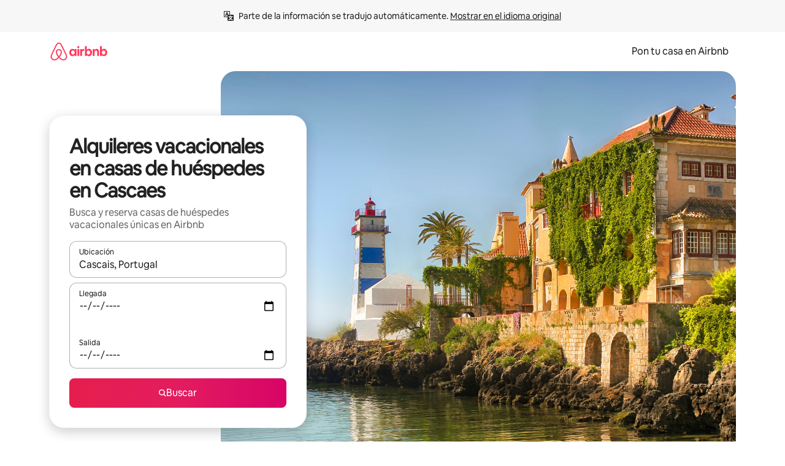

--- FILE ---
content_type: text/html;charset=utf-8
request_url: https://es-l.airbnb.com/cascais-portugal/stays/guesthouses
body_size: 141439
content:
<!doctype html>
<html lang="es-XL" dir="ltr" data-is-hyperloop="true" data-is-async-local-storage="true" class="scrollbar-gutter"><head><meta charSet="utf-8"/><meta name="locale" content="es-XL"/><meta name="google" content="notranslate"/><meta id="csrf-param-meta-tag" name="csrf-param" content="authenticity_token"/><meta id="csrf-token-meta-tag" name="csrf-token" content=""/><meta id="english-canonical-url" content=""/><meta name="twitter:widgets:csp" content="on"/><meta name="mobile-web-app-capable" content="yes"/><meta name="apple-mobile-web-app-capable" content="yes"/><meta name="application-name" content="Airbnb"/><meta name="apple-mobile-web-app-title" content="Airbnb"/><meta name="theme-color" content="#ffffff"/><meta name="msapplication-navbutton-color" content="#ffffff"/><meta name="apple-mobile-web-app-status-bar-style" content="black-translucent"/><meta name="msapplication-starturl" content="/?utm_source=homescreen"/><style id="seo-css-reset" type="text/css"> @font-face { font-family: 'Airbnb Cereal VF'; src: url('https://a0.muscache.com/airbnb/static/airbnb-dls-web/build/fonts/cereal-variable/AirbnbCerealVF_W_Wght.8816d9e5c3b6a860636193e36b6ac4e4.woff2') format('woff2 supports variations'), url('https://a0.muscache.com/airbnb/static/airbnb-dls-web/build/fonts/cereal-variable/AirbnbCerealVF_W_Wght.8816d9e5c3b6a860636193e36b6ac4e4.woff2') format('woff2-variations'); font-style: normal; unicode-range: U+0000-03FF, U+0500-058F, U+0700-074F, U+0780-FAFF, U+FE00-FE6F, U+FF00-EFFFF, U+FFFFE-10FFFF; font-display: swap; } @font-face { font-family: 'Airbnb Cereal VF'; src: url('https://a0.muscache.com/airbnb/static/airbnb-dls-web/build/fonts/cereal-variable/AirbnbCerealVF_Italics_W_Wght.bd5e0f97cea11e9264b40656a83357ec.woff2') format('woff2 supports variations'), url('https://a0.muscache.com/airbnb/static/airbnb-dls-web/build/fonts/cereal-variable/AirbnbCerealVF_Italics_W_Wght.bd5e0f97cea11e9264b40656a83357ec.woff2') format('woff2-variations'); font-style: italic; unicode-range: U+0000-03FF, U+0500-058F, U+0700-074F, U+0780-FAFF, U+FE00-FE6F, U+FF00-EFFFF, U+FFFFE-10FFFF; font-display: swap; } @font-face { font-family: 'Airbnb Cereal VF'; unicode-range: U+0600-06FF, U+0750-077F; font-style: normal; src: url('https://a0.muscache.com/airbnb/static/airbnb-dls-web/build/fonts/cereal-variable/AirbnbCerealVF_Arabic_W_Wght.6bee4dd7ab27ef998da2f3a25ae61b48.woff2') format('woff2 supports variations'), url('https://a0.muscache.com/airbnb/static/airbnb-dls-web/build/fonts/cereal-variable/AirbnbCerealVF_Arabic_W_Wght.6bee4dd7ab27ef998da2f3a25ae61b48.woff2') format('woff2-variations'); font-display: swap; } @font-face { font-family: 'Airbnb Cereal VF'; unicode-range: U+0400-04FF; font-style: normal; src: url('https://a0.muscache.com/airbnb/static/airbnb-dls-web/build/fonts/cereal-variable/AirbnbCerealVF_Cyril_W_Wght.df06d21e3ece5673610c24f0090979ff.woff2') format('woff2 supports variations'), url('https://a0.muscache.com/airbnb/static/airbnb-dls-web/build/fonts/cereal-variable/AirbnbCerealVF_Cyril_W_Wght.df06d21e3ece5673610c24f0090979ff.woff2') format('woff2-variations'); font-display: swap; } @font-face { font-family: 'Airbnb Cereal VF'; unicode-range: U+0590-05FF, U+FB00-FB4F; font-style: normal; src: url('https://a0.muscache.com/airbnb/static/airbnb-dls-web/build/fonts/cereal-variable/AirbnbCerealVF_Hebrew_W_Wght.8c6defa083bcccea47d68d872b5a2b0c.woff2') format('woff2 supports variations'), url('https://a0.muscache.com/airbnb/static/airbnb-dls-web/build/fonts/cereal-variable/AirbnbCerealVF_Hebrew_W_Wght.8c6defa083bcccea47d68d872b5a2b0c.woff2') format('woff2-variations'); font-display: swap; } @font-face { font-family: 'Airbnb Cereal VF'; src: url('https://a0.muscache.com/airbnb/static/airbnb-dls-web/build/fonts/cereal-variable/AirbnbCerealVF_W_Wght.8816d9e5c3b6a860636193e36b6ac4e4.woff2') format('woff2 supports variations'), url('https://a0.muscache.com/airbnb/static/airbnb-dls-web/build/fonts/cereal-variable/AirbnbCerealVF_W_Wght.8816d9e5c3b6a860636193e36b6ac4e4.woff2') format('woff2-variations'); font-style: normal; font-display: swap; } @font-face { font-family: 'Airbnb Cereal VF'; unicode-range: U+0900-097F; font-style: normal; src: url('https://a0.muscache.com/airbnb/static/airbnb-dls-web/build/fonts/cereal-variable/AirbnbCerealVF_Deva_W_Wght.b498e56f4d652dd9addb81cdafd7e6d8.woff2') format('woff2 supports variations'), url('https://a0.muscache.com/airbnb/static/airbnb-dls-web/build/fonts/cereal-variable/AirbnbCerealVF_Deva_W_Wght.b498e56f4d652dd9addb81cdafd7e6d8.woff2') format('woff2-variations'); font-display: swap; } @font-face { font-family: 'Airbnb Cereal VF'; unicode-range: U+0E00-0E7F; font-style: normal; src: url('https://a0.muscache.com/airbnb/static/airbnb-dls-web/build/fonts/cereal-variable/AirbnbCerealVF_ThaiLp_W_Wght.e40f7fff25db11840de609db35118844.woff2') format('woff2 supports variations'), url('https://a0.muscache.com/airbnb/static/airbnb-dls-web/build/fonts/cereal-variable/AirbnbCerealVF_ThaiLp_W_Wght.e40f7fff25db11840de609db35118844.woff2') format('woff2-variations'); font-display: swap; } @font-face { font-family: 'Airbnb Cereal VF'; unicode-range: U+0370-03FF; font-style: normal; src: url('https://a0.muscache.com/airbnb/static/airbnb-dls-web/build/fonts/cereal-variable/AirbnbCerealVF_Greek_W_Wght.4eec7b9ea9093264b972a6eb2a7f13b8.woff2') format('woff2 supports variations'), url('https://a0.muscache.com/airbnb/static/airbnb-dls-web/build/fonts/cereal-variable/AirbnbCerealVF_Greek_W_Wght.4eec7b9ea9093264b972a6eb2a7f13b8.woff2') format('woff2-variations'); font-display: swap; } html{font-family: Airbnb Cereal VF,Circular,-apple-system,BlinkMacSystemFont,Roboto,Helvetica Neue,sans-serif;color:inherit;-webkit-font-smoothing:antialiased;-moz-osx-font-smoothing:grayscale;font-synthesis:none;}body{font-size:14px;line-height:1.43;}*,::before,::after{box-sizing:border-box;}html,body,blockquote,dl,dd,h1,h2,h3,h4,h5,h6,hr,figure,p,pre,fieldset{margin:0;padding:0;border:0;}article,aside,details,figcaption,figure,footer,header,hgroup,menu,nav,section{display:block;}ol,ul{list-style:none;margin:0;padding:0;}a{text-decoration:none;color:inherit}input{font-family:inherit;}table{border-collapse:collapse;}.screen-reader-only{border:0;clip:rect(0,0,0,0);height:1px;margin:-1px;overflow:hidden;padding:0;position:absolute;width:1px}.screen-reader-only-focusable:focus{clip:auto;height:auto;margin:0;overflow:visible;position:static;width:auto}.skip-to-content:focus{background-color:#fff;font-size:18px;padding:0 24px;position:absolute;left:3px;line-height:64px;top:3px;z-index:10000}</style><script src="https://a0.muscache.com/airbnb/static/packages/web/common/frontend/hyperloop-browser/metroRequire.227ca10613.js" defer="" crossorigin="anonymous"></script><script src="https://a0.muscache.com/airbnb/static/packages/web/common/frontend/hyperloop-browser/shims_post_modules.6052315266.js" defer="" crossorigin="anonymous"></script><script src="https://a0.muscache.com/airbnb/static/packages/web/es-XL/frontend/airmetro/browser/asyncRequire.f0a5fb12bd.js" defer="" crossorigin="anonymous"></script><script src="https://a0.muscache.com/airbnb/static/packages/web/common/frontend/hyperloop-browser/coreV2.1baf1d8370.js" defer="" crossorigin="anonymous"></script><script src="https://a0.muscache.com/airbnb/static/packages/web/common/b7d9.551822d9e2.js" defer="" crossorigin="anonymous"></script><script src="https://a0.muscache.com/airbnb/static/packages/web/common/frontend/seo-loop/routeHandler.9a8337f848.js" defer="" crossorigin="anonymous"></script><script src="https://a0.muscache.com/airbnb/static/packages/web/common/2148.0f63fd6432.js" defer="" crossorigin="anonymous"></script><script src="https://a0.muscache.com/airbnb/static/packages/web/common/217f.cf14833904.js" defer="" crossorigin="anonymous"></script><script src="https://a0.muscache.com/airbnb/static/packages/web/common/e18a.e9e13a26ba.js" defer="" crossorigin="anonymous"></script><script src="https://a0.muscache.com/airbnb/static/packages/web/common/57a4.3ca2794f03.js" defer="" crossorigin="anonymous"></script><script src="https://a0.muscache.com/airbnb/static/packages/web/common/42cb.f078b943dc.js" defer="" crossorigin="anonymous"></script><script src="https://a0.muscache.com/airbnb/static/packages/web/common/node_modules/moment/locale/es.8ca778fc0c.js" defer="" crossorigin="anonymous"></script><script src="https://a0.muscache.com/airbnb/static/packages/web/common/frontend/seo-loop/apps/landing-pages/initializer.fb05ba9774.js" defer="" crossorigin="anonymous"></script><script src="https://a0.muscache.com/airbnb/static/packages/web/es-XL/ce9a.9dbade9df4.js" defer="" crossorigin="anonymous"></script><script src="https://a0.muscache.com/airbnb/static/packages/web/common/frontend/landing-pages/page-types/stays/StaysRouteContainer.d710a13f78.js" defer="" crossorigin="anonymous"></script><script src="https://a0.muscache.com/airbnb/static/packages/web/common/5f7b.b799c97589.js" defer="" crossorigin="anonymous"></script><script src="https://a0.muscache.com/airbnb/static/packages/web/common/0a2f.411bade0ca.js" defer="" crossorigin="anonymous"></script><script src="https://a0.muscache.com/airbnb/static/packages/web/common/0c01.bc5f9cc91b.js" defer="" crossorigin="anonymous"></script><script src="https://a0.muscache.com/airbnb/static/packages/web/common/ae27.e7c562abe0.js" defer="" crossorigin="anonymous"></script><script src="https://a0.muscache.com/airbnb/static/packages/web/common/5b92.544df6384c.js" defer="" crossorigin="anonymous"></script><script src="https://a0.muscache.com/airbnb/static/packages/web/common/9a38.8715bc6d28.js" defer="" crossorigin="anonymous"></script><script src="https://a0.muscache.com/airbnb/static/packages/web/common/e2da.c2c4778107.js" defer="" crossorigin="anonymous"></script><script src="https://a0.muscache.com/airbnb/static/packages/web/common/c6a9.e034875fb3.js" defer="" crossorigin="anonymous"></script><script src="https://a0.muscache.com/airbnb/static/packages/web/common/frontend/seo-loop/apps/landing-pages/client.4ded56a1eb.js" defer="" crossorigin="anonymous"></script><script>(function() {
  // pg_pixel is no-op now.
})()</script><script>"undefined"!=typeof window&&window.addEventListener("error",function e(r){if(window._errorReportingInitialized)return void window.removeEventListener("error",e);const{error:n}=r;if(!n)return;const o=r.message||n.message,t=/Requiring unknown module/.test(o)?.01:.1;if(Math.random()>t)return;const{locale:a,tracking_context:i}=window[Symbol.for("__ global cache key __")]?.["string | airbnb-bootstrap-data"]?.["_bootstrap-layout-init"]??{},s=a||navigator.language,l=location.pathname,c="undefined"!=typeof window?{tags:{loggingSource:"browser",sampleRate:String(t)}}:{sampleRate:String(t)};fetch("https://notify.bugsnag.com/",{headers:{"Bugsnag-Payload-Version":"5"},body:JSON.stringify({apiKey:"e393bc25e52fe915ffb56c14ddf2ff1b",payloadVersion:"5",notifier:{name:"Bugsnag JavaScript",version:"0.0.5-AirbnbUnhandledBufferedErrorCustomFetch",url:""},events:[{exceptions:[{errorClass:n.name,message:o,stacktrace:[{file:r.filename,lineNumber:r.lineno,columnNumber:r.colno}],type:"browserjs"}],request:{url:location.href},context:l,groupingHash:n.name.concat("-",o,"-",l),unhandled:!0,app:{releaseStage:i?.environment},device:{time:new Date,userAgent:navigator.userAgent},metaData:{infra:{app_name:i?.app,is_buffered_error:!0,loop_name:i?.controller,locale:s,service_worker_url:navigator.serviceWorker?.controller?.scriptURL},...c}}]}),method:"POST"})});</script><script>
// FID init code.
!function(e,n){let t,c,o,i=[];const r={passive:!0,capture:!0},f=new Date,u="pointerup",a="pointercancel";function s(e,n){t||(t=n,c=e,o=new Date,l())}function l(){c>=0&&c<o-f&&(i.forEach(e=>{e(c,t)}),i=[])}function p(t){if(t.cancelable){const c=(t.timeStamp>1e12?new Date:performance.now())-t.timeStamp;"pointerdown"===t.type?function(t,c){function o(){s(t,c),f()}function i(){f()}function f(){n(u,o,r),n(a,i,r)}e(u,o,r),e(a,i,r)}(c,t):s(c,t)}}var w;w=e,["click","mousedown","keydown","touchstart","pointerdown"].forEach(e=>{w(e,p,r)}),self.perfMetrics=self.perfMetrics||{},self.perfMetrics.onFirstInputDelay=function(e){i.push(e),l()},self.perfMetrics.clearFirstInputDelay=function(){t&&(t=null,c=null,o=null)}}(addEventListener,removeEventListener);
// LCP Polyfill code
!function(e,t,n){let o,r,c=0,a=0,s=0,i=!1,l=!0;const f=["IMG","H1","H2","H3","H4","H5","SVG"];let m,d,g;const u=["click","mousedown","keydown","touchstart","pointerdown","scroll"],E={passive:!0,capture:!0};function p(e,t,n){(t>1.000666778*a||o&&!document.body.contains(o))&&(a=t,s=n,o=e,g?.(s,o,a))}function h(e){d?.observe(e)}function N(){if(l)if(i)m||(m={IMG:document.getElementsByTagName("img"),H1:document.getElementsByTagName("h1"),H2:document.getElementsByTagName("h2"),H3:document.getElementsByTagName("h3"),H4:document.getElementsByTagName("h4"),H5:document.getElementsByTagName("h5"),SVG:document.getElementsByTagName("svg")}),f.forEach(e=>{Array.from(m[e]).forEach(e=>{h(e)})}),setTimeout(N,50);else{let e;for(!r&&document.body&&(r=document.createNodeIterator(document.body,NodeFilter.SHOW_ELEMENT,e=>{return t=e,f.includes(t.tagName)||t.hasAttribute("data-lcp-candidate")?NodeFilter.FILTER_ACCEPT:NodeFilter.FILTER_REJECT;var t}));e=r?.nextNode();)h(e);n(N)}}function H(){c=performance.now(),a=0,s=0,o=null,d=new IntersectionObserver(e=>{e.filter(e=>e.isIntersecting).forEach(e=>{!function(e,t,o){const r=t.height*t.width;if(["H1","H2","H3","H4","H5"].includes(e.tagName)){const t=document.createRange();t.selectNodeContents(e),n(()=>{const n=t.getBoundingClientRect(),c=n.height*n.width;o(e,Math.min(c,r),performance.now())})}else if("IMG"!==e.tagName)o(e,r,performance.now());else{const t=()=>n(()=>o(e,r,performance.now()));e.complete?t():e.addEventListener("load",t,{once:!0})}}(e.target,e.intersectionRect,p)})}),n(N),u.forEach(t=>{e(t,y,E)})}function y(e){const t=e.target;("scroll"!==e.type||"expand-trigger"!==t?.className&&"contract-trigger"!==t?.className)&&0!==a&&(performance.now()-c<250||T())}function T(){d?.disconnect(),u.forEach(e=>{t(e,y,E)}),l=!1,d=null}H(),self.perfMetrics=self.perfMetrics||{},self.perfMetrics.onLargestContentfulPaint=function(e){g=e,0!==s&&null!==o&&g(s,o,a)},self.perfMetrics.startSearchingForLargestContentfulPaint=H.bind(null,!1),self.perfMetrics.stopSearchingForLargestContentfulPaint=T,self.perfMetrics.markIsHydratedForLargestContentfulPaint=()=>{i=!0},self.perfMetrics.registerLCPCandidate=h,self.perfMetrics.inspectLCPTarget=()=>o}(addEventListener,removeEventListener,requestAnimationFrame);
// INP init code.
!function(e){let n,t=0;const r={value:-1,entries:[]};let i,o=[];const s=new Map;let a,c=0,l=1/0,u=0;function f(){return null!=a?c:null!=performance.interactionCount?performance.interactionCount:0}function d(){return f()-t}function p(e){e.forEach(e=>{e.interactionId&&function(e){if(null==e.interactionId)return;const n=o[o.length-1],t=s.get(e.interactionId);if(null!=t||o.length<10||e.duration>n.latency){if(null!=t)t.entries.push(e),t.latency=Math.max(t.latency,e.duration);else{const n={id:e.interactionId,latency:e.duration,entries:[e]};o.push(n),s.set(e.interactionId,n)}o.sort((e,n)=>n.latency-e.latency),o.splice(10).forEach(e=>{s.delete(e.id)})}}(e)});const n=function(){const e=Math.min(o.length-1,Math.floor(d()/50));return o[e]}();n&&n.latency!==r.value&&(r.value=n.latency,r.entries=n.entries,v())}function v(){r.value>=0&&i&&i(r.value,r.entries)}"PerformanceObserver"in window&&PerformanceObserver.supportedEntryTypes&&PerformanceObserver.supportedEntryTypes.includes("event")&&("interactionCount"in performance||null!=a||PerformanceObserver.supportedEntryTypes&&PerformanceObserver.supportedEntryTypes.includes("event")&&(a=new PerformanceObserver(e=>{Promise.resolve().then(()=>{e.getEntries().forEach(e=>{e.interactionId&&(l=Math.min(l,e.interactionId),u=Math.max(u,e.interactionId),c=u?(u-l)/7+1:0)})})}),a.observe({type:"event",buffered:!0,durationThreshold:0})),n=new PerformanceObserver(e=>{Promise.resolve().then(()=>{p(e.getEntries())})}),n.observe({type:"event",buffered:!0,durationThreshold:40}),n.observe({type:"first-input",buffered:!0}),e("visibilitychange",function(){null!=n&&"hidden"===document.visibilityState&&(p(n.takeRecords()),r.value<0&&d()>0&&(r.value=0,r.entries=[]),v())},!0),e("pageshow",function(e){e.persisted&&(o=[],s.clear(),t=f(),r.value=-1,r.entries=[])},!0)),self.perfMetrics=self.perfMetrics||{},self.perfMetrics.onInp=function(e){r.value>=0?e(r.value,r.entries):i=e},self.perfMetrics.clearInp=function(){o=[],s.clear(),t=0,c=0,l=1/0,u=0,r.value=-1,r.entries=[]}}(addEventListener);
</script><script>((e,t,o,n)=>{if(!n.supports("(font: -apple-system-body) and (-webkit-touch-callout: default)"))return;const d=e.createElement("div");d.setAttribute("style","font: -apple-system-body"),t.appendChild(d),"17px"===o(d).fontSize&&t.style.setProperty("font-size","16px"),t.removeChild(d)})(document,document.documentElement,getComputedStyle,CSS);</script><script>(()=>{if("undefined"==typeof window)return;if("ScrollTimeline"in window)return;const n=new Map;window.queuedAnimations=n,window.queuedAnimationsLoaded=new AbortController,window.addEventListener("animationstart",i=>{const e=i.target;e.getAnimations().filter(n=>n.animationName===i.animationName).forEach(i=>{n.set(i,e)})},{signal:window.queuedAnimationsLoaded.signal})})();</script><link rel="search" type="application/opensearchdescription+xml" href="/opensearch.xml" title="Airbnb"/><link rel="apple-touch-icon" href="https://a0.muscache.com/airbnb/static/icons/apple-touch-icon-76x76-3b313d93b1b5823293524b9764352ac9.png"/><link rel="apple-touch-icon" sizes="76x76" href="https://a0.muscache.com/airbnb/static/icons/apple-touch-icon-76x76-3b313d93b1b5823293524b9764352ac9.png"/><link rel="apple-touch-icon" sizes="120x120" href="https://a0.muscache.com/airbnb/static/icons/apple-touch-icon-120x120-52b1adb4fe3a8f825fc4b143de12ea4b.png"/><link rel="apple-touch-icon" sizes="152x152" href="https://a0.muscache.com/airbnb/static/icons/apple-touch-icon-152x152-7b7c6444b63d8b6ebad9dae7169e5ed6.png"/><link rel="apple-touch-icon" sizes="180x180" href="https://a0.muscache.com/airbnb/static/icons/apple-touch-icon-180x180-bcbe0e3960cd084eb8eaf1353cf3c730.png"/><link rel="icon" sizes="192x192" href="https://a0.muscache.com/im/pictures/airbnb-platform-assets/AirbnbPlatformAssets-Favicons/original/0d189acb-3f82-4b2c-b95f-ad1d6a803d13.png?im_w=240"/><link rel="shortcut icon" sizes="76x76" type="image/png" href="https://a0.muscache.com/im/pictures/airbnb-platform-assets/AirbnbPlatformAssets-Favicons/original/0d189acb-3f82-4b2c-b95f-ad1d6a803d13.png?im_w=240"/><link rel="mask-icon" href="https://a0.muscache.com/pictures/airbnb-platform-assets/AirbnbPlatformAssets-Favicons/original/304e8c59-05df-4fab-9846-f69fd7f749b0.svg?im_w=240" color="#FF5A5F"/><link rel="apple-touch-icon" href="https://a0.muscache.com/airbnb/static/icons/apple-touch-icon-76x76-3b313d93b1b5823293524b9764352ac9.png"/><link rel="apple-touch-icon" sizes="76x76" href="https://a0.muscache.com/airbnb/static/icons/apple-touch-icon-76x76-3b313d93b1b5823293524b9764352ac9.png"/><link rel="apple-touch-icon" sizes="120x120" href="https://a0.muscache.com/airbnb/static/icons/apple-touch-icon-120x120-52b1adb4fe3a8f825fc4b143de12ea4b.png"/><link rel="apple-touch-icon" sizes="152x152" href="https://a0.muscache.com/airbnb/static/icons/apple-touch-icon-152x152-7b7c6444b63d8b6ebad9dae7169e5ed6.png"/><link rel="apple-touch-icon" sizes="180x180" href="https://a0.muscache.com/airbnb/static/icons/apple-touch-icon-180x180-bcbe0e3960cd084eb8eaf1353cf3c730.png"/><link rel="icon" sizes="192x192" href="https://a0.muscache.com/im/pictures/airbnb-platform-assets/AirbnbPlatformAssets-Favicons/original/0d189acb-3f82-4b2c-b95f-ad1d6a803d13.png?im_w=240"/><link rel="shortcut icon" sizes="76x76" type="image/png" href="https://a0.muscache.com/im/pictures/airbnb-platform-assets/AirbnbPlatformAssets-Favicons/original/0d189acb-3f82-4b2c-b95f-ad1d6a803d13.png?im_w=240"/><link rel="mask-icon" href="https://a0.muscache.com/pictures/airbnb-platform-assets/AirbnbPlatformAssets-Favicons/original/304e8c59-05df-4fab-9846-f69fd7f749b0.svg?im_w=240" color="#FF5A5F"/><style id="aphrodite" type="text/css" data-aphrodite="true">._1wwxwzt{pointer-events:none !important;-webkit-user-select:none !important;user-select:none !important;white-space:pre-wrap !important;padding-left:0px !important;padding-right:0px !important;font-family:Airbnb Cereal VF,Circular,-apple-system,BlinkMacSystemFont,Roboto,Helvetica Neue,sans-serif !important;font-size:1.125rem !important;}._7h1p0g{margin:0 !important;padding:0 !important;}</style><style id="linaria" type="text/css" data-linaria="true">.c1jo210i.c1jo210i.c1jo210i{display:grid;}

.cnk25hy.cnk25hy.cnk25hy{height:100%;}

.e1mkvczo.e1mkvczo.e1mkvczo{grid-row:1;grid-column:1;}

.dir.perb90o.perb90o.perb90o{transition:opacity 75ms var(--motion-linear-curve-animation-timing-function), visibility 75ms var(--motion-linear-curve-animation-timing-function);}

.ni1yqzk.ni1yqzk.ni1yqzk{opacity:1;visibility:visible;}

.rgyynxb.rgyynxb.rgyynxb{opacity:0;visibility:hidden;}
.cyqdyy.cyqdyy.cyqdyy{position:relative;}

.dir.cyqdyy.cyqdyy.cyqdyy{background-color:var(--palette-white);}

.vz2oe5x.vz2oe5x.vz2oe5x{--view-transition_play-state:running;}

.vg7vsjx.vg7vsjx.vg7vsjx{height:100%;}

.v1cv8r21.v1cv8r21.v1cv8r21{display:contents;}

.vyb6402.vyb6402.vyb6402:where(.contextual-grow)::view-transition-group(container),.vyb6402.vyb6402.vyb6402:where(.contextual-grow)::view-transition-group(container-content){mix-blend-mode:normal;overflow:hidden;}

.dir.vyb6402.vyb6402.vyb6402:where(.contextual-grow)::view-transition-group(container),.dir.vyb6402.vyb6402.vyb6402:where(.contextual-grow)::view-transition-group(container-content){border-radius:var(--container-border-radius,15px);}

.dir.vyb6402.vyb6402.vyb6402:where(.contextual-grow)::view-transition-group(container){border-bottom:var(--container-border,none);}

@media (prefers-reduced-motion:no-preference){
.vyb6402.vyb6402.vyb6402:where(.contextual-grow).exit.exit.exit::view-transition-old(container){--view-transition_mix-blend-mode:plus-lighter;opacity:var(--view-transition-fade-effect_opacity-from);--view-transition-fade-effect_opacity-from:1;--view-transition-fade-effect_duration:75ms;--view-transition-fade-effect_transition_timing-function:var(--motion-linear-curve-animation-timing-function);--view-transition-fade-effect_delay:var(--contextual-grow_fade-delay,50ms);animation:var(--reduced-motion_duration,var(--view-transition-fade-effect_duration,200ms)) var(--view-transition-fade-effect_timing-function,linear) var(--view-transition-fade-effect_delay,0ms) 1 normal var(--view-transition_fill-mode,both) var(--view-transition_play-state,paused) fade-vyb6402;}

.dir.vyb6402.vyb6402.vyb6402:where(.contextual-grow).exit.exit.exit::view-transition-old(container){animation:var(--reduced-motion_duration,var(--view-transition-fade-effect_duration,200ms)) var(--view-transition-fade-effect_timing-function,linear) var(--view-transition-fade-effect_delay,0ms) 1 normal var(--view-transition_fill-mode,both) var(--view-transition_play-state,paused) fade-vyb6402;}

@keyframes fade-vyb6402{
from{opacity:var(--view-transition-fade-effect_opacity-from,0);visibility:visible;}

to{opacity:var(--view-transition-fade-effect_opacity-to,1);}}}

@media (prefers-reduced-motion:reduce),(update:slow),(update:none){
.vyb6402.vyb6402.vyb6402:where(.contextual-grow).exit.exit.exit::view-transition-old(container){--view-transition_mix-blend-mode:plus-lighter;opacity:var(--view-transition-fade-effect_opacity-from);}

.dir.vyb6402.vyb6402.vyb6402:where(.contextual-grow).exit.exit.exit::view-transition-old(container){animation:var(--reduced-motion_duration,var(--view-transition-fade-effect_duration,200ms)) var(--view-transition-fade-effect_timing-function,linear) var(--view-transition-fade-effect_delay,0ms) 1 normal var(--view-transition_fill-mode,both) var(--view-transition_play-state,paused) fade-vyb6402;}

@keyframes fade-vyb6402{
from{opacity:var(--view-transition-fade-effect_opacity-from,0);visibility:visible;}

to{opacity:var(--view-transition-fade-effect_opacity-to,1);}}}

@media (prefers-reduced-motion:no-preference){
.vyb6402.vyb6402.vyb6402:where(.contextual-grow).enter.enter.enter::view-transition-old(container){--view-transition_mix-blend-mode:plus-lighter;opacity:var(--view-transition-fade-effect_opacity-from);--view-transition-fade-effect_opacity-from:1;--view-transition-fade-effect_opacity-to:0;--view-transition-fade-effect_duration:75ms;--view-transition-fade-effect_transition_timing-function:var(--motion-linear-curve-animation-timing-function);--view-transition-fade-effect_delay:var(--contextual-grow_fade-delay,50ms);animation:var(--reduced-motion_duration,var(--view-transition-fade-effect_duration,200ms)) var(--view-transition-fade-effect_timing-function,linear) var(--view-transition-fade-effect_delay,0ms) 1 normal var(--view-transition_fill-mode,both) var(--view-transition_play-state,paused) fade-vyb6402;--view-transition-scale-effect_duration:500ms;animation:var(--reduced-motion_duration,var(--view-transition-scale-effect_duration,200ms)) var(--view-transition-scale-effect_timing-function,var(--motion-standard-curve-animation-timing-function)) var(--view-transition-scale-effect_delay,0ms) 1 normal var(--view-transition_fill-mode,both) var(--view-transition_play-state,paused) scale-vyb6402;}

.dir.vyb6402.vyb6402.vyb6402:where(.contextual-grow).enter.enter.enter::view-transition-old(container){animation:var(--reduced-motion_duration,var(--view-transition-fade-effect_duration,200ms)) var(--view-transition-fade-effect_timing-function,linear) var(--view-transition-fade-effect_delay,0ms) 1 normal var(--view-transition_fill-mode,both) var(--view-transition_play-state,paused) fade-vyb6402,var(--reduced-motion_duration,var(--view-transition-scale-effect_duration,200ms)) var(--view-transition-scale-effect_timing-function,var(--motion-standard-curve-animation-timing-function)) var(--view-transition-scale-effect_delay,0ms) 1 normal var(--view-transition_fill-mode,both) var(--view-transition_play-state,paused) scale-vyb6402;}

@keyframes fade-vyb6402{
from{opacity:var(--view-transition-fade-effect_opacity-from,0);visibility:visible;}

to{opacity:var(--view-transition-fade-effect_opacity-to,1);}}

@keyframes scale-vyb6402{
from{filter:var(--view-transition_from-filter);visibility:visible;scale:var(--view-transition-scale-effect_from,1);}

to{filter:var(--view-transition_to-filter);scale:var(--view-transition-scale-effect_to,0);}}}

@media (prefers-reduced-motion:reduce),(update:slow),(update:none){
.vyb6402.vyb6402.vyb6402:where(.contextual-grow).enter.enter.enter::view-transition-old(container){--view-transition_mix-blend-mode:plus-lighter;opacity:var(--view-transition-fade-effect_opacity-from);}

.dir.vyb6402.vyb6402.vyb6402:where(.contextual-grow).enter.enter.enter::view-transition-old(container){animation:var(--reduced-motion_duration,var(--view-transition-fade-effect_duration,200ms)) var(--view-transition-fade-effect_timing-function,linear) var(--view-transition-fade-effect_delay,0ms) 1 normal var(--view-transition_fill-mode,both) var(--view-transition_play-state,paused) fade-vyb6402;}

@keyframes fade-vyb6402{
from{opacity:var(--view-transition-fade-effect_opacity-from,0);visibility:visible;}

to{opacity:var(--view-transition-fade-effect_opacity-to,1);}}}

@media (prefers-reduced-motion:no-preference){
.vyb6402.vyb6402.vyb6402:where(.contextual-grow).enter.enter.enter::view-transition-new(container){--view-transition_mix-blend-mode:plus-lighter;opacity:var(--view-transition-fade-effect_opacity-from);--view-transition-fade-effect_opacity-from:1;--view-transition-fade-effect_duration:75ms;--view-transition-fade-effect_transition_timing-function:var(--motion-linear-curve-animation-timing-function);--view-transition-fade-effect_delay:var(--contextual-grow_fade-delay,50ms);animation:var(--reduced-motion_duration,var(--view-transition-fade-effect_duration,200ms)) var(--view-transition-fade-effect_timing-function,linear) var(--view-transition-fade-effect_delay,0ms) 1 normal var(--view-transition_fill-mode,both) var(--view-transition_play-state,paused) fade-vyb6402;animation:var(--reduced-motion_duration,var(--view-transition-scale-effect_duration,200ms)) var(--view-transition-scale-effect_timing-function,var(--motion-standard-curve-animation-timing-function)) var(--view-transition-scale-effect_delay,0ms) 1 normal var(--view-transition_fill-mode,both) var(--view-transition_play-state,paused) scale-vyb6402;}

.dir.vyb6402.vyb6402.vyb6402:where(.contextual-grow).enter.enter.enter::view-transition-new(container){animation:var(--reduced-motion_duration,var(--view-transition-fade-effect_duration,200ms)) var(--view-transition-fade-effect_timing-function,linear) var(--view-transition-fade-effect_delay,0ms) 1 normal var(--view-transition_fill-mode,both) var(--view-transition_play-state,paused) fade-vyb6402;}

@keyframes fade-vyb6402{
from{opacity:var(--view-transition-fade-effect_opacity-from,0);visibility:visible;}

to{opacity:var(--view-transition-fade-effect_opacity-to,1);}}

@keyframes scale-vyb6402{
from{filter:var(--view-transition_from-filter);visibility:visible;scale:var(--view-transition-scale-effect_from,1);}

to{filter:var(--view-transition_to-filter);scale:var(--view-transition-scale-effect_to,0);}}}

@media (prefers-reduced-motion:reduce),(update:slow),(update:none){
.vyb6402.vyb6402.vyb6402:where(.contextual-grow).enter.enter.enter::view-transition-new(container){--view-transition_mix-blend-mode:plus-lighter;opacity:var(--view-transition-fade-effect_opacity-from);}

.dir.vyb6402.vyb6402.vyb6402:where(.contextual-grow).enter.enter.enter::view-transition-new(container){animation:var(--reduced-motion_duration,var(--view-transition-fade-effect_duration,200ms)) var(--view-transition-fade-effect_timing-function,linear) var(--view-transition-fade-effect_delay,0ms) 1 normal var(--view-transition_fill-mode,both) var(--view-transition_play-state,paused) fade-vyb6402;}

@keyframes fade-vyb6402{
from{opacity:var(--view-transition-fade-effect_opacity-from,0);visibility:visible;}

to{opacity:var(--view-transition-fade-effect_opacity-to,1);}}}

.vyb6402.vyb6402.vyb6402:where(.contextual-grow)::view-transition-new(container-content){mix-blend-mode:normal;}

@media (prefers-reduced-motion:no-preference){
.vyb6402.vyb6402.vyb6402:where(.contextual-grow).enter.enter.enter::view-transition-old(container-content){mix-blend-mode:normal;--view-transition_mix-blend-mode:plus-lighter;opacity:var(--view-transition-fade-effect_opacity-from);--view-transition-fade-effect_opacity-from:1;--view-transition-fade-effect_opacity-to:0;--view-transition-fade-effect_duration:75ms;--view-transition-fade-effect_transition_timing-function:var(--motion-linear-curve-animation-timing-function);--view-transition-fade-effect_delay:var(--contextual-grow_fade-delay,50ms);animation:var(--reduced-motion_duration,var(--view-transition-fade-effect_duration,200ms)) var(--view-transition-fade-effect_timing-function,linear) var(--view-transition-fade-effect_delay,0ms) 1 normal var(--view-transition_fill-mode,both) var(--view-transition_play-state,paused) fade-vyb6402;}

.dir.vyb6402.vyb6402.vyb6402:where(.contextual-grow).enter.enter.enter::view-transition-old(container-content){animation:var(--reduced-motion_duration,var(--view-transition-fade-effect_duration,200ms)) var(--view-transition-fade-effect_timing-function,linear) var(--view-transition-fade-effect_delay,0ms) 1 normal var(--view-transition_fill-mode,both) var(--view-transition_play-state,paused) fade-vyb6402;}

@keyframes fade-vyb6402{
from{opacity:var(--view-transition-fade-effect_opacity-from,0);visibility:visible;}

to{opacity:var(--view-transition-fade-effect_opacity-to,1);}}}

@media (prefers-reduced-motion:reduce),(update:slow),(update:none){
.vyb6402.vyb6402.vyb6402:where(.contextual-grow).enter.enter.enter::view-transition-old(container-content){--view-transition_mix-blend-mode:plus-lighter;opacity:var(--view-transition-fade-effect_opacity-from);}

.dir.vyb6402.vyb6402.vyb6402:where(.contextual-grow).enter.enter.enter::view-transition-old(container-content){animation:var(--reduced-motion_duration,var(--view-transition-fade-effect_duration,200ms)) var(--view-transition-fade-effect_timing-function,linear) var(--view-transition-fade-effect_delay,0ms) 1 normal var(--view-transition_fill-mode,both) var(--view-transition_play-state,paused) fade-vyb6402;}

@keyframes fade-vyb6402{
from{opacity:var(--view-transition-fade-effect_opacity-from,0);visibility:visible;}

to{opacity:var(--view-transition-fade-effect_opacity-to,1);}}}

@media (prefers-reduced-motion:no-preference){
.vyb6402.vyb6402.vyb6402:where(.contextual-grow).enter.enter.enter::view-transition-new(container-content){mix-blend-mode:normal;--view-transition_mix-blend-mode:plus-lighter;opacity:var(--view-transition-fade-effect_opacity-from);--view-transition-fade-effect_opacity-from:var(--contextual-grow_content-start-opacity,0);--view-transition-fade-effect_duration:75ms;--view-transition-fade-effect_transition_timing-function:var(--motion-linear-curve-animation-timing-function);--view-transition-fade-effect_delay:var(--contextual-grow_fade-delay,50ms);animation:var(--reduced-motion_duration,var(--view-transition-fade-effect_duration,200ms)) var(--view-transition-fade-effect_timing-function,linear) var(--view-transition-fade-effect_delay,0ms) 1 normal var(--view-transition_fill-mode,both) var(--view-transition_play-state,paused) fade-vyb6402;}

.dir.vyb6402.vyb6402.vyb6402:where(.contextual-grow).enter.enter.enter::view-transition-new(container-content){animation:var(--reduced-motion_duration,var(--view-transition-fade-effect_duration,200ms)) var(--view-transition-fade-effect_timing-function,linear) var(--view-transition-fade-effect_delay,0ms) 1 normal var(--view-transition_fill-mode,both) var(--view-transition_play-state,paused) fade-vyb6402;}

@keyframes fade-vyb6402{
from{opacity:var(--view-transition-fade-effect_opacity-from,0);visibility:visible;}

to{opacity:var(--view-transition-fade-effect_opacity-to,1);}}}

@media (prefers-reduced-motion:reduce),(update:slow),(update:none){
.vyb6402.vyb6402.vyb6402:where(.contextual-grow).enter.enter.enter::view-transition-new(container-content){--view-transition_mix-blend-mode:plus-lighter;opacity:var(--view-transition-fade-effect_opacity-from);}

.dir.vyb6402.vyb6402.vyb6402:where(.contextual-grow).enter.enter.enter::view-transition-new(container-content){animation:var(--reduced-motion_duration,var(--view-transition-fade-effect_duration,200ms)) var(--view-transition-fade-effect_timing-function,linear) var(--view-transition-fade-effect_delay,0ms) 1 normal var(--view-transition_fill-mode,both) var(--view-transition_play-state,paused) fade-vyb6402;}

@keyframes fade-vyb6402{
from{opacity:var(--view-transition-fade-effect_opacity-from,0);visibility:visible;}

to{opacity:var(--view-transition-fade-effect_opacity-to,1);}}}

@media (prefers-reduced-motion:no-preference){
.vyb6402.vyb6402.vyb6402:where(.contextual-grow).exit.exit.exit::view-transition-old(container-content){--view-transition_mix-blend-mode:plus-lighter;opacity:var(--view-transition-fade-effect_opacity-from);--view-transition-fade-effect_opacity-from:1;--view-transition-fade-effect_opacity-to:0;--view-transition-fade-effect_duration:75ms;--view-transition-fade-effect_transition_timing-function:var(--motion-linear-curve-animation-timing-function);--view-transition-fade-effect_delay:var(--contextual-grow_fade-delay,50ms);animation:var(--reduced-motion_duration,var(--view-transition-fade-effect_duration,200ms)) var(--view-transition-fade-effect_timing-function,linear) var(--view-transition-fade-effect_delay,0ms) 1 normal var(--view-transition_fill-mode,both) var(--view-transition_play-state,paused) fade-vyb6402;}

.dir.vyb6402.vyb6402.vyb6402:where(.contextual-grow).exit.exit.exit::view-transition-old(container-content){animation:var(--reduced-motion_duration,var(--view-transition-fade-effect_duration,200ms)) var(--view-transition-fade-effect_timing-function,linear) var(--view-transition-fade-effect_delay,0ms) 1 normal var(--view-transition_fill-mode,both) var(--view-transition_play-state,paused) fade-vyb6402;}

@keyframes fade-vyb6402{
from{opacity:var(--view-transition-fade-effect_opacity-from,0);visibility:visible;}

to{opacity:var(--view-transition-fade-effect_opacity-to,1);}}}

@media (prefers-reduced-motion:reduce),(update:slow),(update:none){
.vyb6402.vyb6402.vyb6402:where(.contextual-grow).exit.exit.exit::view-transition-old(container-content){--view-transition_mix-blend-mode:plus-lighter;opacity:var(--view-transition-fade-effect_opacity-from);}

.dir.vyb6402.vyb6402.vyb6402:where(.contextual-grow).exit.exit.exit::view-transition-old(container-content){animation:var(--reduced-motion_duration,var(--view-transition-fade-effect_duration,200ms)) var(--view-transition-fade-effect_timing-function,linear) var(--view-transition-fade-effect_delay,0ms) 1 normal var(--view-transition_fill-mode,both) var(--view-transition_play-state,paused) fade-vyb6402;}

@keyframes fade-vyb6402{
from{opacity:var(--view-transition-fade-effect_opacity-from,0);visibility:visible;}

to{opacity:var(--view-transition-fade-effect_opacity-to,1);}}}

@media (prefers-reduced-motion:no-preference){
.vyb6402.vyb6402.vyb6402:where(.contextual-grow).exit.exit.exit::view-transition-new(container-content){mix-blend-mode:normal;--view-transition_mix-blend-mode:plus-lighter;opacity:var(--view-transition-fade-effect_opacity-from);--view-transition-fade-effect_duration:75ms;--view-transition-fade-effect_transition_timing-function:var(--motion-linear-curve-animation-timing-function);--view-transition-fade-effect_delay:var(--contextual-grow_fade-delay,50ms);animation:var(--reduced-motion_duration,var(--view-transition-fade-effect_duration,200ms)) var(--view-transition-fade-effect_timing-function,linear) var(--view-transition-fade-effect_delay,0ms) 1 normal var(--view-transition_fill-mode,both) var(--view-transition_play-state,paused) fade-vyb6402;}

.dir.vyb6402.vyb6402.vyb6402:where(.contextual-grow).exit.exit.exit::view-transition-new(container-content){animation:var(--reduced-motion_duration,var(--view-transition-fade-effect_duration,200ms)) var(--view-transition-fade-effect_timing-function,linear) var(--view-transition-fade-effect_delay,0ms) 1 normal var(--view-transition_fill-mode,both) var(--view-transition_play-state,paused) fade-vyb6402;}

@keyframes fade-vyb6402{
from{opacity:var(--view-transition-fade-effect_opacity-from,0);visibility:visible;}

to{opacity:var(--view-transition-fade-effect_opacity-to,1);}}}

@media (prefers-reduced-motion:reduce),(update:slow),(update:none){
.vyb6402.vyb6402.vyb6402:where(.contextual-grow).exit.exit.exit::view-transition-new(container-content){--view-transition_mix-blend-mode:plus-lighter;opacity:var(--view-transition-fade-effect_opacity-from);}

.dir.vyb6402.vyb6402.vyb6402:where(.contextual-grow).exit.exit.exit::view-transition-new(container-content){animation:var(--reduced-motion_duration,var(--view-transition-fade-effect_duration,200ms)) var(--view-transition-fade-effect_timing-function,linear) var(--view-transition-fade-effect_delay,0ms) 1 normal var(--view-transition_fill-mode,both) var(--view-transition_play-state,paused) fade-vyb6402;}

@keyframes fade-vyb6402{
from{opacity:var(--view-transition-fade-effect_opacity-from,0);visibility:visible;}

to{opacity:var(--view-transition-fade-effect_opacity-to,1);}}}

@media (prefers-reduced-motion:no-preference){
.vyb6402.vyb6402.vyb6402:where(.contextual-grow).exit.exit.exit::view-transition-new(container){--view-transition_mix-blend-mode:plus-lighter;opacity:var(--view-transition-fade-effect_opacity-from);--view-transition-fade-effect_duration:75ms;--view-transition-fade-effect_transition_timing-function:var(--motion-linear-curve-animation-timing-function);--view-transition-fade-effect_delay:var(--contextual-grow_fade-delay,50ms);animation:var(--reduced-motion_duration,var(--view-transition-fade-effect_duration,200ms)) var(--view-transition-fade-effect_timing-function,linear) var(--view-transition-fade-effect_delay,0ms) 1 normal var(--view-transition_fill-mode,both) var(--view-transition_play-state,paused) fade-vyb6402;}

.dir.vyb6402.vyb6402.vyb6402:where(.contextual-grow).exit.exit.exit::view-transition-new(container){animation:var(--reduced-motion_duration,var(--view-transition-fade-effect_duration,200ms)) var(--view-transition-fade-effect_timing-function,linear) var(--view-transition-fade-effect_delay,0ms) 1 normal var(--view-transition_fill-mode,both) var(--view-transition_play-state,paused) fade-vyb6402;}

@keyframes fade-vyb6402{
from{opacity:var(--view-transition-fade-effect_opacity-from,0);visibility:visible;}

to{opacity:var(--view-transition-fade-effect_opacity-to,1);}}}

@media (prefers-reduced-motion:reduce),(update:slow),(update:none){
.vyb6402.vyb6402.vyb6402:where(.contextual-grow).exit.exit.exit::view-transition-new(container){--view-transition_mix-blend-mode:plus-lighter;opacity:var(--view-transition-fade-effect_opacity-from);}

.dir.vyb6402.vyb6402.vyb6402:where(.contextual-grow).exit.exit.exit::view-transition-new(container){animation:var(--reduced-motion_duration,var(--view-transition-fade-effect_duration,200ms)) var(--view-transition-fade-effect_timing-function,linear) var(--view-transition-fade-effect_delay,0ms) 1 normal var(--view-transition_fill-mode,both) var(--view-transition_play-state,paused) fade-vyb6402;}

@keyframes fade-vyb6402{
from{opacity:var(--view-transition-fade-effect_opacity-from,0);visibility:visible;}

to{opacity:var(--view-transition-fade-effect_opacity-to,1);}}}

.vyb6402.vyb6402.vyb6402:where(.contextual-grow).enter.enter.enter::view-transition-new(root){display:none;}

.vyb6402.vyb6402.vyb6402:where(.contextual-grow).exit.exit.exit::view-transition-old(root){display:none;}

@media (prefers-reduced-motion:no-preference){
.vyb6402.vyb6402.vyb6402:where(.contextual-grow).enter.enter.enter::view-transition-old(root){--view-transition_mix-blend-mode:plus-lighter;opacity:var(--view-transition-fade-effect_opacity-from);--view-transition-fade-effect_opacity-from:var(--contextual-grow_start-opacity,1);--view-transition-fade-effect_opacity-to:var(--contextual-grow_end-opacity,0);--view-transition-fade-effect_duration:75ms;--view-transition-fade-effect_delay:var(--contextual-grow_fade-delay,50ms);animation:var(--reduced-motion_duration,var(--view-transition-fade-effect_duration,200ms)) var(--view-transition-fade-effect_timing-function,linear) var(--view-transition-fade-effect_delay,0ms) 1 normal var(--view-transition_fill-mode,both) var(--view-transition_play-state,paused) fade-vyb6402;--view-transition-scale-effect_to:var(--contextual-grow_scale--end,0.94);--view-transition-scale-effect_duration:500ms;animation:var(--reduced-motion_duration,var(--view-transition-scale-effect_duration,200ms)) var(--view-transition-scale-effect_timing-function,var(--motion-standard-curve-animation-timing-function)) var(--view-transition-scale-effect_delay,0ms) 1 normal var(--view-transition_fill-mode,both) var(--view-transition_play-state,paused) scale-vyb6402;--view-transition_from-filter:brightness(var(--scrim-animation_end-brightness,1));--view-transition_to-filter:brightness(var(--scrim-animation_start-brightness,0.6));}

.dir.vyb6402.vyb6402.vyb6402:where(.contextual-grow).enter.enter.enter::view-transition-old(root){animation:var(--reduced-motion_duration,var(--view-transition-fade-effect_duration,200ms)) var(--view-transition-fade-effect_timing-function,linear) var(--view-transition-fade-effect_delay,0ms) 1 normal var(--view-transition_fill-mode,both) var(--view-transition_play-state,paused) fade-vyb6402,var(--reduced-motion_duration,var(--view-transition-scale-effect_duration,200ms)) var(--view-transition-scale-effect_timing-function,var(--motion-standard-curve-animation-timing-function)) var(--view-transition-scale-effect_delay,0ms) 1 normal var(--view-transition_fill-mode,both) var(--view-transition_play-state,paused) scale-vyb6402;}

@keyframes fade-vyb6402{
from{opacity:var(--view-transition-fade-effect_opacity-from,0);visibility:visible;}

to{opacity:var(--view-transition-fade-effect_opacity-to,1);}}

@keyframes scale-vyb6402{
from{filter:var(--view-transition_from-filter);visibility:visible;scale:var(--view-transition-scale-effect_from,1);}

to{filter:var(--view-transition_to-filter);scale:var(--view-transition-scale-effect_to,0);}}}

@media (prefers-reduced-motion:reduce),(update:slow),(update:none){
.vyb6402.vyb6402.vyb6402:where(.contextual-grow).enter.enter.enter::view-transition-old(root){--view-transition_mix-blend-mode:plus-lighter;opacity:var(--view-transition-fade-effect_opacity-from);}

.dir.vyb6402.vyb6402.vyb6402:where(.contextual-grow).enter.enter.enter::view-transition-old(root){animation:var(--reduced-motion_duration,var(--view-transition-fade-effect_duration,200ms)) var(--view-transition-fade-effect_timing-function,linear) var(--view-transition-fade-effect_delay,0ms) 1 normal var(--view-transition_fill-mode,both) var(--view-transition_play-state,paused) fade-vyb6402;}

@keyframes fade-vyb6402{
from{opacity:var(--view-transition-fade-effect_opacity-from,0);visibility:visible;}

to{opacity:var(--view-transition-fade-effect_opacity-to,1);}}}

@media (prefers-reduced-motion:no-preference){
.vyb6402.vyb6402.vyb6402:where(.contextual-grow).exit.exit.exit::view-transition-new(root){--view-transition-scale-effect_from:var(--contextual-grow_scale--end,0.94);--view-transition-scale-effect_to:var(--contextual-grow_scale--start,1);--view-transition-scale-effect_duration:500ms;animation:var(--reduced-motion_duration,var(--view-transition-scale-effect_duration,200ms)) var(--view-transition-scale-effect_timing-function,var(--motion-standard-curve-animation-timing-function)) var(--view-transition-scale-effect_delay,0ms) 1 normal var(--view-transition_fill-mode,both) var(--view-transition_play-state,paused) scale-vyb6402;--view-transition_from-filter:brightness(var(--scrim-animation_end-brightness,0.6));--view-transition_to-filter:brightness(var(--scrim-animation_start-brightness,1));}

.dir.vyb6402.vyb6402.vyb6402:where(.contextual-grow).exit.exit.exit::view-transition-new(root){animation:var(--reduced-motion_duration,var(--view-transition-scale-effect_duration,200ms)) var(--view-transition-scale-effect_timing-function,var(--motion-standard-curve-animation-timing-function)) var(--view-transition-scale-effect_delay,0ms) 1 normal var(--view-transition_fill-mode,both) var(--view-transition_play-state,paused) scale-vyb6402;}

@keyframes scale-vyb6402{
from{filter:var(--view-transition_from-filter);visibility:visible;scale:var(--view-transition-scale-effect_from,1);}

to{filter:var(--view-transition_to-filter);scale:var(--view-transition-scale-effect_to,0);}}}

@media (prefers-reduced-motion:reduce),(update:slow),(update:none){
.vyb6402.vyb6402.vyb6402:where(.contextual-grow).exit.exit.exit::view-transition-new(root){--view-transition_mix-blend-mode:plus-lighter;opacity:var(--view-transition-fade-effect_opacity-from);}

.dir.vyb6402.vyb6402.vyb6402:where(.contextual-grow).exit.exit.exit::view-transition-new(root){animation:var(--reduced-motion_duration,var(--view-transition-fade-effect_duration,200ms)) var(--view-transition-fade-effect_timing-function,linear) var(--view-transition-fade-effect_delay,0ms) 1 normal var(--view-transition_fill-mode,both) var(--view-transition_play-state,paused) fade-vyb6402;}

@keyframes fade-vyb6402{
from{opacity:var(--view-transition-fade-effect_opacity-from,0);visibility:visible;}

to{opacity:var(--view-transition-fade-effect_opacity-to,1);}}}

.vyb6402.vyb6402.vyb6402:where(.contextual-grow).exit.exit.exit::view-transition-new(root) [data-static-element-wrapper] > [view-transition-element] [view-transition-element]{--view-transition_visibility:visible;}

.vyb6402.vyb6402.vyb6402:where(.contextual-grow)::view-transition-group(root)::view-transition-new > [data-static-element-wrapper] > [view-transition-element]{visibility:visible;}

.vyb6402.vyb6402.vyb6402:where(.contextual-grow)::view-transition-group(root) [frozen-view-transition-old] [data-static-element-wrapper] > [view-transition-element] [view-transition-element],.vyb6402.vyb6402.vyb6402:where(.contextual-grow)::view-transition-group(root)::view-transition-old [data-static-element-wrapper] > [view-transition-element] [view-transition-element]{--view-transition_visibility:visible;}

.vyb6402.vyb6402.vyb6402:where(.contextual-grow)::view-transition-group(root) [frozen-view-transition-old] [data-static-element-wrapper] > [view-transition-element] [view-transition-element] [active-element='true'],.vyb6402.vyb6402.vyb6402:where(.contextual-grow)::view-transition-group(root)::view-transition-old [data-static-element-wrapper] > [view-transition-element] [view-transition-element] [active-element='true']{visibility:hidden;}

.v1koiow6.v1koiow6.v1koiow6:where(.slide-in-and-fade)::view-transition-new(root){mix-blend-mode:normal;}

.dir.v1koiow6.v1koiow6.v1koiow6:where(.slide-in-and-fade)::view-transition-new(root){animation:none;}

.dir.v1koiow6.v1koiow6.v1koiow6:where(.slide-in-and-fade)::view-transition-group(root){animation:none;}

.v1koiow6.v1koiow6.v1koiow6:where(.slide-in-and-fade)::view-transition-old(root){display:none;}

.dir.v1koiow6.v1koiow6.v1koiow6:where(.slide-in-and-fade)::view-transition-group(screen){animation:none;}

.v1koiow6.v1koiow6.v1koiow6:where(.slide-in-and-fade)::view-transition-image-pair(screen){mix-blend-mode:normal;display:grid;height:100%;overflow:hidden;}

.v1koiow6.v1koiow6.v1koiow6:where(.slide-in-and-fade)::view-transition-old(screen),.v1koiow6.v1koiow6.v1koiow6:where(.slide-in-and-fade)::view-transition-new(screen){display:flex;grid-area:1 / 1;mix-blend-mode:normal;position:static;}

.dir.v1koiow6.v1koiow6.v1koiow6:where(.slide-in-and-fade)::view-transition-new(screen){animation:none;}

@media (prefers-reduced-motion:no-preference){
.v1koiow6.v1koiow6.v1koiow6:where(.slide-in-and-fade).enter.enter.enter::view-transition-old(screen){--view-transition_mix-blend-mode:normal;--view-transition-fade-effect_opacity-from:1;--view-transition-relative-move-effect_from-x:0;--view-transition-relative-move-effect_to-x:calc(-1 * var(--slide-in-and-fade_offset-x-to,200px));--view-transition-relative-move-effect_duration:500ms;animation:var(--reduced-motion_duration,var(--view-transition-relative-move-effect_duration,200ms)) var(--view-transition-relative-move-effect_timing-function,var(--motion-standard-curve-animation-timing-function)) var(--view-transition-relative-move-effect_delay,0ms) 1 normal var(--view-transition_fill-mode,both) var(--view-transition_play-state,paused) relative-move-v1koiow6;--view-transition_mix-blend-mode:plus-lighter;opacity:var(--view-transition-fade-effect_opacity-from);--view-transition-fade-effect_opacity-from:1;--view-transition-fade-effect_opacity-to:0;--view-transition-fade-effect_duration:75ms;animation:var(--reduced-motion_duration,var(--view-transition-fade-effect_duration,200ms)) var(--view-transition-fade-effect_timing-function,linear) var(--view-transition-fade-effect_delay,0ms) 1 normal var(--view-transition_fill-mode,both) var(--view-transition_play-state,paused) fade-v1koiow6;}

.dir.v1koiow6.v1koiow6.v1koiow6:where(.slide-in-and-fade).enter.enter.enter::view-transition-old(screen){animation:var(--reduced-motion_duration,var(--view-transition-fade-effect_duration,200ms)) var(--view-transition-fade-effect_timing-function,linear) var(--view-transition-fade-effect_delay,0ms) 1 normal var(--view-transition_fill-mode,both) var(--view-transition_play-state,paused) fade-v1koiow6,var(--reduced-motion_duration,var(--view-transition-relative-move-effect_duration,200ms)) var(--view-transition-relative-move-effect_timing-function,var(--motion-standard-curve-animation-timing-function)) var(--view-transition-relative-move-effect_delay,0ms) 1 normal var(--view-transition_fill-mode,both) var(--view-transition_play-state,paused) relative-move-v1koiow6;animation-duration:var(--slide-in-and-fade_fade-out-duration,75ms),var(--slide-in-and-fade_move-duration,500ms);}

@keyframes relative-move-v1koiow6{
from{filter:var(--view-transition_from-filter);visibility:visible;transform:translate( var(--view-transition-relative-move-effect_from-x,0),var(--view-transition-relative-move-effect_from-y,0) );scale:var(--view-transition-relative-move-effect_scale-from,1);}

to{filter:var(--view-transition_to-filter);transform:translate( var(--view-transition-relative-move-effect_to-x,0),var(--view-transition-relative-move-effect_to-y,0) );scale:var(--view-transition-relative-move-effect_scale-to,1);}}

@keyframes fade-v1koiow6{
from{opacity:var(--view-transition-fade-effect_opacity-from,0);visibility:visible;}

to{opacity:var(--view-transition-fade-effect_opacity-to,1);}}}

@media (prefers-reduced-motion:reduce),(update:slow),(update:none){
.v1koiow6.v1koiow6.v1koiow6:where(.slide-in-and-fade).enter.enter.enter::view-transition-old(screen){--view-transition_mix-blend-mode:plus-lighter;opacity:var(--view-transition-fade-effect_opacity-from);--view-transition-fade-effect_opacity-from:1;--view-transition-fade-effect_opacity-to:0;}

.dir.v1koiow6.v1koiow6.v1koiow6:where(.slide-in-and-fade).enter.enter.enter::view-transition-old(screen){animation:var(--reduced-motion_duration,var(--view-transition-fade-effect_duration,200ms)) var(--view-transition-fade-effect_timing-function,linear) var(--view-transition-fade-effect_delay,0ms) 1 normal var(--view-transition_fill-mode,both) var(--view-transition_play-state,paused) fade-v1koiow6;}

@keyframes fade-v1koiow6{
from{opacity:var(--view-transition-fade-effect_opacity-from,0);visibility:visible;}

to{opacity:var(--view-transition-fade-effect_opacity-to,1);}}}

.dir.v1koiow6.v1koiow6.v1koiow6:where(.slide-in-and-fade).enter.enter.enter::view-transition-new(screen){background:var(--view-transition_panel-background,#fff);}

@media (prefers-reduced-motion:no-preference){
.v1koiow6.v1koiow6.v1koiow6:where(.slide-in-and-fade).enter.enter.enter::view-transition-new(screen){--view-transition_mix-blend-mode:normal;--view-transition-fade-effect_opacity-from:1;--view-transition-relative-move-effect_from-x:var(--slide-in-and-fade_offset-x-from,200px);--view-transition-relative-move-effect_to-x:0;--view-transition-relative-move-effect_duration:500ms;animation:var(--reduced-motion_duration,var(--view-transition-relative-move-effect_duration,200ms)) var(--view-transition-relative-move-effect_timing-function,var(--motion-standard-curve-animation-timing-function)) var(--view-transition-relative-move-effect_delay,0ms) 1 normal var(--view-transition_fill-mode,both) var(--view-transition_play-state,paused) relative-move-v1koiow6;--view-transition_mix-blend-mode:plus-lighter;opacity:var(--view-transition-fade-effect_opacity-from);--view-transition-fade-effect_opacity-from:0;--view-transition-fade-effect_opacity-to:1;--view-transition-fade-effect_duration:350ms;--view-transition-fade-effect_delay:50ms;animation:var(--reduced-motion_duration,var(--view-transition-fade-effect_duration,200ms)) var(--view-transition-fade-effect_timing-function,linear) var(--view-transition-fade-effect_delay,0ms) 1 normal var(--view-transition_fill-mode,both) var(--view-transition_play-state,paused) fade-v1koiow6;}

.dir.v1koiow6.v1koiow6.v1koiow6:where(.slide-in-and-fade).enter.enter.enter::view-transition-new(screen){margin-top:calc( var(--view-transition-group-new_top,0) - var(--view-transition-group-old_top,0) );animation:var(--reduced-motion_duration,var(--view-transition-fade-effect_duration,200ms)) var(--view-transition-fade-effect_timing-function,linear) var(--view-transition-fade-effect_delay,0ms) 1 normal var(--view-transition_fill-mode,both) var(--view-transition_play-state,paused) fade-v1koiow6,var(--reduced-motion_duration,var(--view-transition-relative-move-effect_duration,200ms)) var(--view-transition-relative-move-effect_timing-function,var(--motion-standard-curve-animation-timing-function)) var(--view-transition-relative-move-effect_delay,0ms) 1 normal var(--view-transition_fill-mode,both) var(--view-transition_play-state,paused) relative-move-v1koiow6;animation-duration:var(--slide-in-and-fade_fade-in-duration,350ms),var(--slide-in-and-fade_move-duration,500ms);}

@keyframes relative-move-v1koiow6{
from{filter:var(--view-transition_from-filter);visibility:visible;transform:translate( var(--view-transition-relative-move-effect_from-x,0),var(--view-transition-relative-move-effect_from-y,0) );scale:var(--view-transition-relative-move-effect_scale-from,1);}

to{filter:var(--view-transition_to-filter);transform:translate( var(--view-transition-relative-move-effect_to-x,0),var(--view-transition-relative-move-effect_to-y,0) );scale:var(--view-transition-relative-move-effect_scale-to,1);}}

@keyframes fade-v1koiow6{
from{opacity:var(--view-transition-fade-effect_opacity-from,0);visibility:visible;}

to{opacity:var(--view-transition-fade-effect_opacity-to,1);}}}

@media (prefers-reduced-motion:reduce),(update:slow),(update:none){
.v1koiow6.v1koiow6.v1koiow6:where(.slide-in-and-fade).enter.enter.enter::view-transition-new(screen){--view-transition_mix-blend-mode:plus-lighter;opacity:var(--view-transition-fade-effect_opacity-from);--view-transition-fade-effect_opacity-from:0;--view-transition-fade-effect_opacity-to:1;}

.dir.v1koiow6.v1koiow6.v1koiow6:where(.slide-in-and-fade).enter.enter.enter::view-transition-new(screen){animation:var(--reduced-motion_duration,var(--view-transition-fade-effect_duration,200ms)) var(--view-transition-fade-effect_timing-function,linear) var(--view-transition-fade-effect_delay,0ms) 1 normal var(--view-transition_fill-mode,both) var(--view-transition_play-state,paused) fade-v1koiow6;}

@keyframes fade-v1koiow6{
from{opacity:var(--view-transition-fade-effect_opacity-from,0);visibility:visible;}

to{opacity:var(--view-transition-fade-effect_opacity-to,1);}}}

.v1koiow6.v1koiow6.v1koiow6:where(.slide-in-and-fade).exit.exit.exit::view-transition-new(screen){--view-transition_mix-blend-mode:normal;}

@media (prefers-reduced-motion:no-preference){
.v1koiow6.v1koiow6.v1koiow6:where(.slide-in-and-fade).exit.exit.exit::view-transition-new(screen){--view-transition_mix-blend-mode:normal;--view-transition-fade-effect_opacity-from:1;--view-transition-relative-move-effect_from-x:calc(-1 * var(--slide-in-and-fade_offset-x-from,200px));--view-transition-relative-move-effect_to-x:0;--view-transition-relative-move-effect_duration:500ms;animation:var(--reduced-motion_duration,var(--view-transition-relative-move-effect_duration,200ms)) var(--view-transition-relative-move-effect_timing-function,var(--motion-standard-curve-animation-timing-function)) var(--view-transition-relative-move-effect_delay,0ms) 1 normal var(--view-transition_fill-mode,both) var(--view-transition_play-state,paused) relative-move-v1koiow6;--view-transition_mix-blend-mode:plus-lighter;opacity:var(--view-transition-fade-effect_opacity-from);--view-transition-fade-effect_opacity-from:0;--view-transition-fade-effect_opacity-to:1;--view-transition-fade-effect_duration:350ms;--view-transition-fade-effect_delay:50ms;animation:var(--reduced-motion_duration,var(--view-transition-fade-effect_duration,200ms)) var(--view-transition-fade-effect_timing-function,linear) var(--view-transition-fade-effect_delay,0ms) 1 normal var(--view-transition_fill-mode,both) var(--view-transition_play-state,paused) fade-v1koiow6;}

.dir.v1koiow6.v1koiow6.v1koiow6:where(.slide-in-and-fade).exit.exit.exit::view-transition-new(screen){animation:var(--reduced-motion_duration,var(--view-transition-fade-effect_duration,200ms)) var(--view-transition-fade-effect_timing-function,linear) var(--view-transition-fade-effect_delay,0ms) 1 normal var(--view-transition_fill-mode,both) var(--view-transition_play-state,paused) fade-v1koiow6,var(--reduced-motion_duration,var(--view-transition-relative-move-effect_duration,200ms)) var(--view-transition-relative-move-effect_timing-function,var(--motion-standard-curve-animation-timing-function)) var(--view-transition-relative-move-effect_delay,0ms) 1 normal var(--view-transition_fill-mode,both) var(--view-transition_play-state,paused) relative-move-v1koiow6;animation-duration:var(--slide-in-and-fade_fade-in-duration,350ms),var(--slide-in-and-fade_move-duration,500ms);}

@keyframes relative-move-v1koiow6{
from{filter:var(--view-transition_from-filter);visibility:visible;transform:translate( var(--view-transition-relative-move-effect_from-x,0),var(--view-transition-relative-move-effect_from-y,0) );scale:var(--view-transition-relative-move-effect_scale-from,1);}

to{filter:var(--view-transition_to-filter);transform:translate( var(--view-transition-relative-move-effect_to-x,0),var(--view-transition-relative-move-effect_to-y,0) );scale:var(--view-transition-relative-move-effect_scale-to,1);}}

@keyframes fade-v1koiow6{
from{opacity:var(--view-transition-fade-effect_opacity-from,0);visibility:visible;}

to{opacity:var(--view-transition-fade-effect_opacity-to,1);}}}

@media (prefers-reduced-motion:reduce),(update:slow),(update:none){
.v1koiow6.v1koiow6.v1koiow6:where(.slide-in-and-fade).exit.exit.exit::view-transition-new(screen){--view-transition_mix-blend-mode:plus-lighter;opacity:var(--view-transition-fade-effect_opacity-from);--view-transition-fade-effect_opacity-from:0;--view-transition-fade-effect_opacity-to:1;}

.dir.v1koiow6.v1koiow6.v1koiow6:where(.slide-in-and-fade).exit.exit.exit::view-transition-new(screen){animation:var(--reduced-motion_duration,var(--view-transition-fade-effect_duration,200ms)) var(--view-transition-fade-effect_timing-function,linear) var(--view-transition-fade-effect_delay,0ms) 1 normal var(--view-transition_fill-mode,both) var(--view-transition_play-state,paused) fade-v1koiow6;}

@keyframes fade-v1koiow6{
from{opacity:var(--view-transition-fade-effect_opacity-from,0);visibility:visible;}

to{opacity:var(--view-transition-fade-effect_opacity-to,1);}}}

.dir.v1koiow6.v1koiow6.v1koiow6:where(.slide-in-and-fade).exit.exit.exit::view-transition-old(screen){background:var(--view-transition_panel-background,#fff);}

@media (prefers-reduced-motion:no-preference){
.v1koiow6.v1koiow6.v1koiow6:where(.slide-in-and-fade).exit.exit.exit::view-transition-old(screen){--view-transition_mix-blend-mode:normal;--view-transition-fade-effect_opacity-from:1;--view-transition-relative-move-effect_from-x:0;--view-transition-relative-move-effect_to-x:var(--slide-in-and-fade_offset-x-to,200px);--view-transition-relative-move-effect_duration:500ms;animation:var(--reduced-motion_duration,var(--view-transition-relative-move-effect_duration,200ms)) var(--view-transition-relative-move-effect_timing-function,var(--motion-standard-curve-animation-timing-function)) var(--view-transition-relative-move-effect_delay,0ms) 1 normal var(--view-transition_fill-mode,both) var(--view-transition_play-state,paused) relative-move-v1koiow6;--view-transition_mix-blend-mode:plus-lighter;opacity:var(--view-transition-fade-effect_opacity-from);--view-transition-fade-effect_opacity-from:1;--view-transition-fade-effect_opacity-to:0;--view-transition-fade-effect_duration:75ms;animation:var(--reduced-motion_duration,var(--view-transition-fade-effect_duration,200ms)) var(--view-transition-fade-effect_timing-function,linear) var(--view-transition-fade-effect_delay,0ms) 1 normal var(--view-transition_fill-mode,both) var(--view-transition_play-state,paused) fade-v1koiow6;}

.dir.v1koiow6.v1koiow6.v1koiow6:where(.slide-in-and-fade).exit.exit.exit::view-transition-old(screen){animation:var(--reduced-motion_duration,var(--view-transition-fade-effect_duration,200ms)) var(--view-transition-fade-effect_timing-function,linear) var(--view-transition-fade-effect_delay,0ms) 1 normal var(--view-transition_fill-mode,both) var(--view-transition_play-state,paused) fade-v1koiow6,var(--reduced-motion_duration,var(--view-transition-relative-move-effect_duration,200ms)) var(--view-transition-relative-move-effect_timing-function,var(--motion-standard-curve-animation-timing-function)) var(--view-transition-relative-move-effect_delay,0ms) 1 normal var(--view-transition_fill-mode,both) var(--view-transition_play-state,paused) relative-move-v1koiow6;animation-duration:var(--slide-in-and-fade_fade-out-duration,75ms),var(--slide-in-and-fade_move-duration,500ms);}

@keyframes relative-move-v1koiow6{
from{filter:var(--view-transition_from-filter);visibility:visible;transform:translate( var(--view-transition-relative-move-effect_from-x,0),var(--view-transition-relative-move-effect_from-y,0) );scale:var(--view-transition-relative-move-effect_scale-from,1);}

to{filter:var(--view-transition_to-filter);transform:translate( var(--view-transition-relative-move-effect_to-x,0),var(--view-transition-relative-move-effect_to-y,0) );scale:var(--view-transition-relative-move-effect_scale-to,1);}}

@keyframes fade-v1koiow6{
from{opacity:var(--view-transition-fade-effect_opacity-from,0);visibility:visible;}

to{opacity:var(--view-transition-fade-effect_opacity-to,1);}}}

@media (prefers-reduced-motion:reduce),(update:slow),(update:none){
.v1koiow6.v1koiow6.v1koiow6:where(.slide-in-and-fade).exit.exit.exit::view-transition-old(screen){--view-transition_mix-blend-mode:plus-lighter;opacity:var(--view-transition-fade-effect_opacity-from);--view-transition-fade-effect_opacity-from:1;--view-transition-fade-effect_opacity-to:0;}

.dir.v1koiow6.v1koiow6.v1koiow6:where(.slide-in-and-fade).exit.exit.exit::view-transition-old(screen){animation:var(--reduced-motion_duration,var(--view-transition-fade-effect_duration,200ms)) var(--view-transition-fade-effect_timing-function,linear) var(--view-transition-fade-effect_delay,0ms) 1 normal var(--view-transition_fill-mode,both) var(--view-transition_play-state,paused) fade-v1koiow6;}

@keyframes fade-v1koiow6{
from{opacity:var(--view-transition-fade-effect_opacity-from,0);visibility:visible;}

to{opacity:var(--view-transition-fade-effect_opacity-to,1);}}}

.vrbhsjc.vrbhsjc.vrbhsjc:where(.slide-in-from-edge)::view-transition-new(root){opacity:1;mix-blend-mode:normal;}

.dir.vrbhsjc.vrbhsjc.vrbhsjc:where(.slide-in-from-edge)::view-transition-new(root){animation:none;}

.dir.vrbhsjc.vrbhsjc.vrbhsjc:where(.slide-in-from-edge)::view-transition-group(root){animation:none;}

.vrbhsjc.vrbhsjc.vrbhsjc:where(.slide-in-from-edge)::view-transition-old(root){display:none;}

.vrbhsjc.vrbhsjc.vrbhsjc:where(.slide-in-from-edge)::view-transition-group(screen){clip-path:inset(0 0 -400px 0);}

.dir.vrbhsjc.vrbhsjc.vrbhsjc:where(.slide-in-from-edge)::view-transition-group(screen){animation:none;}

.vrbhsjc.vrbhsjc.vrbhsjc:where(.slide-in-from-edge)::view-transition-image-pair(screen){display:grid;height:100%;}

.vrbhsjc.vrbhsjc.vrbhsjc:where(.slide-in-from-edge)::view-transition-new(screen),.vrbhsjc.vrbhsjc.vrbhsjc:where(.slide-in-from-edge)::view-transition-old(screen){grid-area:1 / 1;position:static;mix-blend-mode:normal;display:flex;}

.dir.vrbhsjc.vrbhsjc.vrbhsjc:where(.slide-in-from-edge)::view-transition-new(screen),.dir.vrbhsjc.vrbhsjc.vrbhsjc:where(.slide-in-from-edge)::view-transition-old(screen){background:var(--view-transition_panel-background,#fff);}

.vrbhsjc.vrbhsjc.vrbhsjc:where(.slide-in-from-edge).enter.enter.enter::view-transition-new(screen){height:100%;}

@media (prefers-reduced-motion:no-preference){
.vrbhsjc.vrbhsjc.vrbhsjc:where(.slide-in-from-edge).enter.enter.enter::view-transition-new(screen){--view-transition_mix-blend-mode:normal;--view-transition-fade-effect_opacity-from:1;--view-transition-relative-move-effect_from-x:100%;--view-transition-relative-move-effect_duration:500ms;}

.dir.vrbhsjc.vrbhsjc.vrbhsjc:where(.slide-in-from-edge).enter.enter.enter::view-transition-new(screen){animation:var(--reduced-motion_duration,var(--view-transition-relative-move-effect_duration,200ms)) var(--view-transition-relative-move-effect_timing-function,var(--motion-standard-curve-animation-timing-function)) var(--view-transition-relative-move-effect_delay,0ms) 1 normal var(--view-transition_fill-mode,both) var(--view-transition_play-state,paused) relative-move-vrbhsjc;margin-top:calc( var(--view-transition-group-new_top,0) - var(--view-transition-group-old_top,0) );animation-duration:var(--slide-in-from-edge_slide-in-duration,500ms);}

@keyframes relative-move-vrbhsjc{
from{filter:var(--view-transition_from-filter);visibility:visible;transform:translate( var(--view-transition-relative-move-effect_from-x,0),var(--view-transition-relative-move-effect_from-y,0) );scale:var(--view-transition-relative-move-effect_scale-from,1);}

to{filter:var(--view-transition_to-filter);transform:translate( var(--view-transition-relative-move-effect_to-x,0),var(--view-transition-relative-move-effect_to-y,0) );scale:var(--view-transition-relative-move-effect_scale-to,1);}}}

@media (prefers-reduced-motion:reduce),(update:slow),(update:none){
.vrbhsjc.vrbhsjc.vrbhsjc:where(.slide-in-from-edge).enter.enter.enter::view-transition-new(screen){--view-transition_mix-blend-mode:plus-lighter;opacity:var(--view-transition-fade-effect_opacity-from);}

.dir.vrbhsjc.vrbhsjc.vrbhsjc:where(.slide-in-from-edge).enter.enter.enter::view-transition-new(screen){animation:var(--reduced-motion_duration,var(--view-transition-fade-effect_duration,200ms)) var(--view-transition-fade-effect_timing-function,linear) var(--view-transition-fade-effect_delay,0ms) 1 normal var(--view-transition_fill-mode,both) var(--view-transition_play-state,paused) fade-vrbhsjc;}

@keyframes fade-vrbhsjc{
from{opacity:var(--view-transition-fade-effect_opacity-from,0);visibility:visible;}

to{opacity:var(--view-transition-fade-effect_opacity-to,1);}}}

@media (prefers-reduced-motion:no-preference){
.vrbhsjc.vrbhsjc.vrbhsjc:where(.slide-in-from-edge).enter.enter.enter::view-transition-old(screen){--view-transition_mix-blend-mode:normal;--view-transition-fade-effect_opacity-from:1;--view-transition-relative-move-effect_to-x:-30%;--view-transition-relative-move-effect_duration:500ms;--view-transition_from-filter:brightness(var(--scrim-animation_start-brightness,1));--view-transition_to-filter:brightness(var(--scrim-animation_end-brightness,0.6));}

.dir.vrbhsjc.vrbhsjc.vrbhsjc:where(.slide-in-from-edge).enter.enter.enter::view-transition-old(screen){animation:var(--reduced-motion_duration,var(--view-transition-relative-move-effect_duration,200ms)) var(--view-transition-relative-move-effect_timing-function,var(--motion-standard-curve-animation-timing-function)) var(--view-transition-relative-move-effect_delay,0ms) 1 normal var(--view-transition_fill-mode,both) var(--view-transition_play-state,paused) relative-move-vrbhsjc;animation-duration:var(--slide-in-from-edge_slide-out-duration,500ms);}

@keyframes relative-move-vrbhsjc{
from{filter:var(--view-transition_from-filter);visibility:visible;transform:translate( var(--view-transition-relative-move-effect_from-x,0),var(--view-transition-relative-move-effect_from-y,0) );scale:var(--view-transition-relative-move-effect_scale-from,1);}

to{filter:var(--view-transition_to-filter);transform:translate( var(--view-transition-relative-move-effect_to-x,0),var(--view-transition-relative-move-effect_to-y,0) );scale:var(--view-transition-relative-move-effect_scale-to,1);}}}

@media (prefers-reduced-motion:reduce),(update:slow),(update:none){
.vrbhsjc.vrbhsjc.vrbhsjc:where(.slide-in-from-edge).enter.enter.enter::view-transition-old(screen){--view-transition_mix-blend-mode:plus-lighter;opacity:var(--view-transition-fade-effect_opacity-from);}

.dir.vrbhsjc.vrbhsjc.vrbhsjc:where(.slide-in-from-edge).enter.enter.enter::view-transition-old(screen){animation:var(--reduced-motion_duration,var(--view-transition-fade-effect_duration,200ms)) var(--view-transition-fade-effect_timing-function,linear) var(--view-transition-fade-effect_delay,0ms) 1 normal var(--view-transition_fill-mode,both) var(--view-transition_play-state,paused) fade-vrbhsjc;}

@keyframes fade-vrbhsjc{
from{opacity:var(--view-transition-fade-effect_opacity-from,0);visibility:visible;}

to{opacity:var(--view-transition-fade-effect_opacity-to,1);}}}

@media (prefers-reduced-motion:no-preference){
.vrbhsjc.vrbhsjc.vrbhsjc:where(.slide-in-from-edge).exit.exit.exit::view-transition-new(screen){--view-transition_mix-blend-mode:normal;--view-transition-fade-effect_opacity-from:1;--view-transition-relative-move-effect_from-x:-30%;--view-transition-relative-move-effect_duration:500ms;--view-transition_from-filter:brightness(var(--scrim-animation_end-brightness,0.6));--view-transition_to-filter:brightness(var(--scrim-animation_start-brightness,1));}

.dir.vrbhsjc.vrbhsjc.vrbhsjc:where(.slide-in-from-edge).exit.exit.exit::view-transition-new(screen){animation:var(--reduced-motion_duration,var(--view-transition-relative-move-effect_duration,200ms)) var(--view-transition-relative-move-effect_timing-function,var(--motion-standard-curve-animation-timing-function)) var(--view-transition-relative-move-effect_delay,0ms) 1 normal var(--view-transition_fill-mode,both) var(--view-transition_play-state,paused) relative-move-vrbhsjc;animation-duration:var(--slide-in-from-edge_slide-in-duration,500ms);}

@keyframes relative-move-vrbhsjc{
from{filter:var(--view-transition_from-filter);visibility:visible;transform:translate( var(--view-transition-relative-move-effect_from-x,0),var(--view-transition-relative-move-effect_from-y,0) );scale:var(--view-transition-relative-move-effect_scale-from,1);}

to{filter:var(--view-transition_to-filter);transform:translate( var(--view-transition-relative-move-effect_to-x,0),var(--view-transition-relative-move-effect_to-y,0) );scale:var(--view-transition-relative-move-effect_scale-to,1);}}}

@media (prefers-reduced-motion:reduce),(update:slow),(update:none){
.vrbhsjc.vrbhsjc.vrbhsjc:where(.slide-in-from-edge).exit.exit.exit::view-transition-new(screen){--view-transition_mix-blend-mode:plus-lighter;opacity:var(--view-transition-fade-effect_opacity-from);}

.dir.vrbhsjc.vrbhsjc.vrbhsjc:where(.slide-in-from-edge).exit.exit.exit::view-transition-new(screen){animation:var(--reduced-motion_duration,var(--view-transition-fade-effect_duration,200ms)) var(--view-transition-fade-effect_timing-function,linear) var(--view-transition-fade-effect_delay,0ms) 1 normal var(--view-transition_fill-mode,both) var(--view-transition_play-state,paused) fade-vrbhsjc;}

@keyframes fade-vrbhsjc{
from{opacity:var(--view-transition-fade-effect_opacity-from,0);visibility:visible;}

to{opacity:var(--view-transition-fade-effect_opacity-to,1);}}}

.vrbhsjc.vrbhsjc.vrbhsjc:where(.slide-in-from-edge).exit.exit.exit::view-transition-old(screen){z-index:1;}

@media (prefers-reduced-motion:no-preference){
.vrbhsjc.vrbhsjc.vrbhsjc:where(.slide-in-from-edge).exit.exit.exit::view-transition-old(screen){--view-transition_mix-blend-mode:normal;--view-transition-fade-effect_opacity-from:1;--view-transition-relative-move-effect_to-x:100%;--view-transition-relative-move-effect_duration:500ms;height:100%;}

.dir.vrbhsjc.vrbhsjc.vrbhsjc:where(.slide-in-from-edge).exit.exit.exit::view-transition-old(screen){animation:var(--reduced-motion_duration,var(--view-transition-relative-move-effect_duration,200ms)) var(--view-transition-relative-move-effect_timing-function,var(--motion-standard-curve-animation-timing-function)) var(--view-transition-relative-move-effect_delay,0ms) 1 normal var(--view-transition_fill-mode,both) var(--view-transition_play-state,paused) relative-move-vrbhsjc;animation-duration:var(--slide-in-from-edge_slide-out-duration,500ms);}

@keyframes relative-move-vrbhsjc{
from{filter:var(--view-transition_from-filter);visibility:visible;transform:translate( var(--view-transition-relative-move-effect_from-x,0),var(--view-transition-relative-move-effect_from-y,0) );scale:var(--view-transition-relative-move-effect_scale-from,1);}

to{filter:var(--view-transition_to-filter);transform:translate( var(--view-transition-relative-move-effect_to-x,0),var(--view-transition-relative-move-effect_to-y,0) );scale:var(--view-transition-relative-move-effect_scale-to,1);}}}

@media (prefers-reduced-motion:reduce),(update:slow),(update:none){
.vrbhsjc.vrbhsjc.vrbhsjc:where(.slide-in-from-edge).exit.exit.exit::view-transition-old(screen){--view-transition_mix-blend-mode:plus-lighter;opacity:var(--view-transition-fade-effect_opacity-from);}

.dir.vrbhsjc.vrbhsjc.vrbhsjc:where(.slide-in-from-edge).exit.exit.exit::view-transition-old(screen){animation:var(--reduced-motion_duration,var(--view-transition-fade-effect_duration,200ms)) var(--view-transition-fade-effect_timing-function,linear) var(--view-transition-fade-effect_delay,0ms) 1 normal var(--view-transition_fill-mode,both) var(--view-transition_play-state,paused) fade-vrbhsjc;}

@keyframes fade-vrbhsjc{
from{opacity:var(--view-transition-fade-effect_opacity-from,0);visibility:visible;}

to{opacity:var(--view-transition-fade-effect_opacity-to,1);}}}

.vgue9iu.vgue9iu.vgue9iu:where(.slide-up-from-bottom){--view-transition_mix-blend-mode:normal;}

.vgue9iu.vgue9iu.vgue9iu:where(.slide-up-from-bottom)::view-transition-group(screen){z-index:1;clip-path:inset(calc(-1 * var(--slide-up-from-bottom_root-offset-y-from,24px)) 0 0 0);}

.dir.vgue9iu.vgue9iu.vgue9iu:where(.slide-up-from-bottom)::view-transition-group(root){animation:none;}

.vgue9iu.vgue9iu.vgue9iu:where(.slide-up-from-bottom)::view-transition-old(root),.vgue9iu.vgue9iu.vgue9iu:where(.slide-up-from-bottom)::view-transition-new(root){display:none;}

.vgue9iu.vgue9iu.vgue9iu:where(.slide-up-from-bottom)::view-transition-old(minimized-screen),.vgue9iu.vgue9iu.vgue9iu:where(.slide-up-from-bottom)::view-transition-new(minimized-screen){display:none;}

.vgue9iu.vgue9iu.vgue9iu:where(.slide-up-from-bottom)::view-transition-group(minimized-screen){z-index:-1;}

.vgue9iu.vgue9iu.vgue9iu:where(.slide-up-from-bottom)::view-transition-old(*),.vgue9iu.vgue9iu.vgue9iu:where(.slide-up-from-bottom)::view-transition-new(*){mix-blend-mode:normal;}

@media (prefers-reduced-motion:no-preference){
.vgue9iu.vgue9iu.vgue9iu:where(.slide-up-from-bottom).enter.enter.enter::view-transition-old(screen){--view-transition_mix-blend-mode:normal;--view-transition-fade-effect_opacity-from:1;--view-transition-relative-move-effect_from-x:0;--view-transition-relative-move-effect_to-x:0;--view-transition-relative-move-effect_to-y:calc(-1 * var(--slide-up-from-bottom_offset-y-to,5.5%));--view-transition-relative-move-effect_scale-from:var(--slide-up-from-bottom_scale--start,1);--view-transition-relative-move-effect_scale-to:var(--slide-up-from-bottom_scale--end,0.94);--view-transition-relative-move-effect_duration:500ms;--view-transition_from-filter:brightness(var(--scrim-animation_start-brightness,1));--view-transition_to-filter:brightness(var(--scrim-animation_end-brightness,0.6));}

.dir.vgue9iu.vgue9iu.vgue9iu:where(.slide-up-from-bottom).enter.enter.enter::view-transition-old(screen){animation:var(--reduced-motion_duration,var(--view-transition-relative-move-effect_duration,200ms)) var(--view-transition-relative-move-effect_timing-function,var(--motion-standard-curve-animation-timing-function)) var(--view-transition-relative-move-effect_delay,0ms) 1 normal var(--view-transition_fill-mode,both) var(--view-transition_play-state,paused) relative-move-vgue9iu;animation-duration:var(--slide-up-from-bottom_slide-down-duration,500ms);}

@keyframes relative-move-vgue9iu{
from{filter:var(--view-transition_from-filter);visibility:visible;transform:translate( var(--view-transition-relative-move-effect_from-x,0),var(--view-transition-relative-move-effect_from-y,0) );scale:var(--view-transition-relative-move-effect_scale-from,1);}

to{filter:var(--view-transition_to-filter);transform:translate( var(--view-transition-relative-move-effect_to-x,0),var(--view-transition-relative-move-effect_to-y,0) );scale:var(--view-transition-relative-move-effect_scale-to,1);}}}

@media (prefers-reduced-motion:reduce),(update:slow),(update:none){
.vgue9iu.vgue9iu.vgue9iu:where(.slide-up-from-bottom).enter.enter.enter::view-transition-old(screen){--view-transition_mix-blend-mode:plus-lighter;opacity:var(--view-transition-fade-effect_opacity-from);}

.dir.vgue9iu.vgue9iu.vgue9iu:where(.slide-up-from-bottom).enter.enter.enter::view-transition-old(screen){animation:var(--reduced-motion_duration,var(--view-transition-fade-effect_duration,200ms)) var(--view-transition-fade-effect_timing-function,linear) var(--view-transition-fade-effect_delay,0ms) 1 normal var(--view-transition_fill-mode,both) var(--view-transition_play-state,paused) fade-vgue9iu;}

@keyframes fade-vgue9iu{
from{opacity:var(--view-transition-fade-effect_opacity-from,0);visibility:visible;}

to{opacity:var(--view-transition-fade-effect_opacity-to,1);}}}

@media (prefers-reduced-motion:no-preference){
.vgue9iu.vgue9iu.vgue9iu:where(.slide-up-from-bottom).enter.enter.enter::view-transition-new(screen){--view-transition_mix-blend-mode:normal;--view-transition-fade-effect_opacity-from:1;--view-transition-relative-move-effect_from-y:var(--slide-up-from-bottom_offset-y-from,100%);--view-transition-relative-move-effect_to-y:var(--slide-up-from-bottom_offset-y-to-polyfill,0px);--view-transition-relative-move-effect_duration:500ms;--view-transition-relative-move-effect_transition_timing-function:var(--motion-enter-curve-animation-timing-function);}

.dir.vgue9iu.vgue9iu.vgue9iu:where(.slide-up-from-bottom).enter.enter.enter::view-transition-new(screen){animation:var(--reduced-motion_duration,var(--view-transition-relative-move-effect_duration,200ms)) var(--view-transition-relative-move-effect_timing-function,var(--motion-standard-curve-animation-timing-function)) var(--view-transition-relative-move-effect_delay,0ms) 1 normal var(--view-transition_fill-mode,both) var(--view-transition_play-state,paused) relative-move-vgue9iu;animation-duration:var(--slide-up-from-bottom_slide-up-duration,500ms);animation-timing-function:var( --view-transition_timing-function,var(--motion-standard-curve-animation-timing-function) );}

@keyframes relative-move-vgue9iu{
from{filter:var(--view-transition_from-filter);visibility:visible;transform:translate( var(--view-transition-relative-move-effect_from-x,0),var(--view-transition-relative-move-effect_from-y,0) );scale:var(--view-transition-relative-move-effect_scale-from,1);}

to{filter:var(--view-transition_to-filter);transform:translate( var(--view-transition-relative-move-effect_to-x,0),var(--view-transition-relative-move-effect_to-y,0) );scale:var(--view-transition-relative-move-effect_scale-to,1);}}}

@media (prefers-reduced-motion:reduce),(update:slow),(update:none){
.vgue9iu.vgue9iu.vgue9iu:where(.slide-up-from-bottom).enter.enter.enter::view-transition-new(screen){--view-transition_mix-blend-mode:plus-lighter;opacity:var(--view-transition-fade-effect_opacity-from);}

.dir.vgue9iu.vgue9iu.vgue9iu:where(.slide-up-from-bottom).enter.enter.enter::view-transition-new(screen){animation:var(--reduced-motion_duration,var(--view-transition-fade-effect_duration,200ms)) var(--view-transition-fade-effect_timing-function,linear) var(--view-transition-fade-effect_delay,0ms) 1 normal var(--view-transition_fill-mode,both) var(--view-transition_play-state,paused) fade-vgue9iu;}

@keyframes fade-vgue9iu{
from{opacity:var(--view-transition-fade-effect_opacity-from,0);visibility:visible;}

to{opacity:var(--view-transition-fade-effect_opacity-to,1);}}}

.vgue9iu.vgue9iu.vgue9iu:where(.slide-up-from-bottom).exit.exit.exit::view-transition-old(screen){z-index:1;}

@media (prefers-reduced-motion:no-preference){
.vgue9iu.vgue9iu.vgue9iu:where(.slide-up-from-bottom).exit.exit.exit::view-transition-old(screen){--view-transition_mix-blend-mode:normal;--view-transition-fade-effect_opacity-from:1;--view-transition-relative-move-effect_from-y:var(--slide-up-from-bottom_offset-y-to-polyfill,0px);--view-transition-relative-move-effect_to-y:var(--slide-up-from-bottom_offset-y-from,100%);--view-transition-relative-move-effect_duration:300ms;--view-transition-relative-move-effect_transition_timing-function:var(--motion-exit-curve-animation-timing-function);}

.dir.vgue9iu.vgue9iu.vgue9iu:where(.slide-up-from-bottom).exit.exit.exit::view-transition-old(screen){animation:var(--reduced-motion_duration,var(--view-transition-relative-move-effect_duration,200ms)) var(--view-transition-relative-move-effect_timing-function,var(--motion-standard-curve-animation-timing-function)) var(--view-transition-relative-move-effect_delay,0ms) 1 normal var(--view-transition_fill-mode,both) var(--view-transition_play-state,paused) relative-move-vgue9iu;animation-duration:var(--slide-up-from-bottom_slide-down-duration,300ms);animation-timing-function:var( --view-transition_timing-function,var(--motion-exit-curve-animation-timing-function) );}

@keyframes relative-move-vgue9iu{
from{filter:var(--view-transition_from-filter);visibility:visible;transform:translate( var(--view-transition-relative-move-effect_from-x,0),var(--view-transition-relative-move-effect_from-y,0) );scale:var(--view-transition-relative-move-effect_scale-from,1);}

to{filter:var(--view-transition_to-filter);transform:translate( var(--view-transition-relative-move-effect_to-x,0),var(--view-transition-relative-move-effect_to-y,0) );scale:var(--view-transition-relative-move-effect_scale-to,1);}}}

@media (prefers-reduced-motion:reduce),(update:slow),(update:none){
.vgue9iu.vgue9iu.vgue9iu:where(.slide-up-from-bottom).exit.exit.exit::view-transition-old(screen){--view-transition_mix-blend-mode:plus-lighter;opacity:var(--view-transition-fade-effect_opacity-from);}

.dir.vgue9iu.vgue9iu.vgue9iu:where(.slide-up-from-bottom).exit.exit.exit::view-transition-old(screen){animation:var(--reduced-motion_duration,var(--view-transition-fade-effect_duration,200ms)) var(--view-transition-fade-effect_timing-function,linear) var(--view-transition-fade-effect_delay,0ms) 1 normal var(--view-transition_fill-mode,both) var(--view-transition_play-state,paused) fade-vgue9iu;}

@keyframes fade-vgue9iu{
from{opacity:var(--view-transition-fade-effect_opacity-from,0);visibility:visible;}

to{opacity:var(--view-transition-fade-effect_opacity-to,1);}}}

@media (prefers-reduced-motion:no-preference){
.vgue9iu.vgue9iu.vgue9iu:where(.slide-up-from-bottom).exit.exit.exit::view-transition-new(screen){--view-transition_mix-blend-mode:normal;--view-transition-fade-effect_opacity-from:1;--view-transition-relative-move-effect_from-x:0;--view-transition-relative-move-effect_from-y:calc(-1 * var(--slide-up-from-bottom_offset-y-to,5.5%));--view-transition-relative-move-effect_to-x:0;--view-transition-relative-move-effect_scale-from:var(--slide-up-from-bottom_scale--end,0.94);--view-transition-relative-move-effect_scale-to:var(--slide-up-from-bottom_scale--start,1);--view-transition-relative-move-effect_duration:500ms;--view-transition_from-filter:brightness(var(--scrim-animation_end-brightness,0.6));--view-transition_to-filter:brightness(var(--scrim-animation_start-brightness,1));}

.dir.vgue9iu.vgue9iu.vgue9iu:where(.slide-up-from-bottom).exit.exit.exit::view-transition-new(screen){animation:var(--reduced-motion_duration,var(--view-transition-relative-move-effect_duration,200ms)) var(--view-transition-relative-move-effect_timing-function,var(--motion-standard-curve-animation-timing-function)) var(--view-transition-relative-move-effect_delay,0ms) 1 normal var(--view-transition_fill-mode,both) var(--view-transition_play-state,paused) relative-move-vgue9iu;animation-duration:var(--slide-up-from-bottom_slide-up-duration,500ms);}

@keyframes relative-move-vgue9iu{
from{filter:var(--view-transition_from-filter);visibility:visible;transform:translate( var(--view-transition-relative-move-effect_from-x,0),var(--view-transition-relative-move-effect_from-y,0) );scale:var(--view-transition-relative-move-effect_scale-from,1);}

to{filter:var(--view-transition_to-filter);transform:translate( var(--view-transition-relative-move-effect_to-x,0),var(--view-transition-relative-move-effect_to-y,0) );scale:var(--view-transition-relative-move-effect_scale-to,1);}}}

@media (prefers-reduced-motion:reduce),(update:slow),(update:none){
.vgue9iu.vgue9iu.vgue9iu:where(.slide-up-from-bottom).exit.exit.exit::view-transition-new(screen){--view-transition_mix-blend-mode:plus-lighter;opacity:var(--view-transition-fade-effect_opacity-from);}

.dir.vgue9iu.vgue9iu.vgue9iu:where(.slide-up-from-bottom).exit.exit.exit::view-transition-new(screen){animation:var(--reduced-motion_duration,var(--view-transition-fade-effect_duration,200ms)) var(--view-transition-fade-effect_timing-function,linear) var(--view-transition-fade-effect_delay,0ms) 1 normal var(--view-transition_fill-mode,both) var(--view-transition_play-state,paused) fade-vgue9iu;}

@keyframes fade-vgue9iu{
from{opacity:var(--view-transition-fade-effect_opacity-from,0);visibility:visible;}

to{opacity:var(--view-transition-fade-effect_opacity-to,1);}}}

@media (prefers-reduced-motion:no-preference){
.vgue9iu.vgue9iu.vgue9iu:where(.slide-up-from-bottom).enter.enter.enter::view-transition-old(root){--view-transition_mix-blend-mode:normal;--view-transition-fade-effect_opacity-from:1;--view-transition-relative-move-effect_from-y:var(--slide-up-from-bottom_root-offset-y-from,24px);--view-transition-relative-move-effect_to-y:var(--slide-up-from-bottom_root-offset-y-to,2%);--view-transition-relative-move-effect_scale-from:var(--slide-up-from-bottom_scale--start,1);--view-transition-relative-move-effect_scale-to:var(--slide-up-from-bottom_scale--end,0.94);--view-transition-relative-move-effect_duration:500ms;}

.dir.vgue9iu.vgue9iu.vgue9iu:where(.slide-up-from-bottom).enter.enter.enter::view-transition-old(root){animation:var(--reduced-motion_duration,var(--view-transition-relative-move-effect_duration,200ms)) var(--view-transition-relative-move-effect_timing-function,var(--motion-standard-curve-animation-timing-function)) var(--view-transition-relative-move-effect_delay,0ms) 1 normal var(--view-transition_fill-mode,both) var(--view-transition_play-state,paused) relative-move-vgue9iu;animation-duration:var(--slide-up-from-bottom_slide-down-duration,500ms);}

@keyframes relative-move-vgue9iu{
from{filter:var(--view-transition_from-filter);visibility:visible;transform:translate( var(--view-transition-relative-move-effect_from-x,0),var(--view-transition-relative-move-effect_from-y,0) );scale:var(--view-transition-relative-move-effect_scale-from,1);}

to{filter:var(--view-transition_to-filter);transform:translate( var(--view-transition-relative-move-effect_to-x,0),var(--view-transition-relative-move-effect_to-y,0) );scale:var(--view-transition-relative-move-effect_scale-to,1);}}}

@media (prefers-reduced-motion:reduce),(update:slow),(update:none){
.vgue9iu.vgue9iu.vgue9iu:where(.slide-up-from-bottom).enter.enter.enter::view-transition-old(root){--view-transition_mix-blend-mode:plus-lighter;opacity:var(--view-transition-fade-effect_opacity-from);}

.dir.vgue9iu.vgue9iu.vgue9iu:where(.slide-up-from-bottom).enter.enter.enter::view-transition-old(root){animation:var(--reduced-motion_duration,var(--view-transition-fade-effect_duration,200ms)) var(--view-transition-fade-effect_timing-function,linear) var(--view-transition-fade-effect_delay,0ms) 1 normal var(--view-transition_fill-mode,both) var(--view-transition_play-state,paused) fade-vgue9iu;}

@keyframes fade-vgue9iu{
from{opacity:var(--view-transition-fade-effect_opacity-from,0);visibility:visible;}

to{opacity:var(--view-transition-fade-effect_opacity-to,1);}}}

@media (prefers-reduced-motion:no-preference){
.vgue9iu.vgue9iu.vgue9iu:where(.slide-up-from-bottom).enter.enter.enter::view-transition-new(root){--view-transition_mix-blend-mode:normal;--view-transition-fade-effect_opacity-from:1;--view-transition-relative-move-effect_to-y:var(--slide-up-from-bottom_root-offset-y-to,2%);--view-transition-relative-move-effect_scale-from:var(--slide-up-from-bottom_scale--end,0.94);--view-transition-relative-move-effect_scale-to:var(--slide-up-from-bottom_scale--start,1);--view-transition-relative-move-effect_duration:500ms;}

.dir.vgue9iu.vgue9iu.vgue9iu:where(.slide-up-from-bottom).enter.enter.enter::view-transition-new(root){animation:var(--reduced-motion_duration,var(--view-transition-relative-move-effect_duration,200ms)) var(--view-transition-relative-move-effect_timing-function,var(--motion-standard-curve-animation-timing-function)) var(--view-transition-relative-move-effect_delay,0ms) 1 normal var(--view-transition_fill-mode,both) var(--view-transition_play-state,paused) relative-move-vgue9iu;animation-duration:var(--slide-up-from-bottom_slide-up-duration,500ms);}

@keyframes relative-move-vgue9iu{
from{filter:var(--view-transition_from-filter);visibility:visible;transform:translate( var(--view-transition-relative-move-effect_from-x,0),var(--view-transition-relative-move-effect_from-y,0) );scale:var(--view-transition-relative-move-effect_scale-from,1);}

to{filter:var(--view-transition_to-filter);transform:translate( var(--view-transition-relative-move-effect_to-x,0),var(--view-transition-relative-move-effect_to-y,0) );scale:var(--view-transition-relative-move-effect_scale-to,1);}}}

@media (prefers-reduced-motion:reduce),(update:slow),(update:none){
.vgue9iu.vgue9iu.vgue9iu:where(.slide-up-from-bottom).enter.enter.enter::view-transition-new(root){--view-transition_mix-blend-mode:plus-lighter;opacity:var(--view-transition-fade-effect_opacity-from);}

.dir.vgue9iu.vgue9iu.vgue9iu:where(.slide-up-from-bottom).enter.enter.enter::view-transition-new(root){animation:var(--reduced-motion_duration,var(--view-transition-fade-effect_duration,200ms)) var(--view-transition-fade-effect_timing-function,linear) var(--view-transition-fade-effect_delay,0ms) 1 normal var(--view-transition_fill-mode,both) var(--view-transition_play-state,paused) fade-vgue9iu;}

@keyframes fade-vgue9iu{
from{opacity:var(--view-transition-fade-effect_opacity-from,0);visibility:visible;}

to{opacity:var(--view-transition-fade-effect_opacity-to,1);}}}

@media (prefers-reduced-motion:no-preference){
.vgue9iu.vgue9iu.vgue9iu:where(.slide-up-from-bottom).exit.exit.exit::view-transition-old(root){--view-transition_mix-blend-mode:normal;--view-transition-fade-effect_opacity-from:1;--view-transition-relative-move-effect_to-y:var(--slide-up-from-bottom_root-offset-y-from,24px);--view-transition-relative-move-effect_duration:500ms;--view-transition_from-filter:brightness(var(--scrim-animation_end-brightness,0.6));--view-transition_to-filter:brightness(var(--scrim-animation_start-brightness,1));}

.dir.vgue9iu.vgue9iu.vgue9iu:where(.slide-up-from-bottom).exit.exit.exit::view-transition-old(root){animation:var(--reduced-motion_duration,var(--view-transition-relative-move-effect_duration,200ms)) var(--view-transition-relative-move-effect_timing-function,var(--motion-standard-curve-animation-timing-function)) var(--view-transition-relative-move-effect_delay,0ms) 1 normal var(--view-transition_fill-mode,both) var(--view-transition_play-state,paused) relative-move-vgue9iu;animation-duration:var(--slide-up-from-bottom_slide-down-duration,500ms);}

@keyframes relative-move-vgue9iu{
from{filter:var(--view-transition_from-filter);visibility:visible;transform:translate( var(--view-transition-relative-move-effect_from-x,0),var(--view-transition-relative-move-effect_from-y,0) );scale:var(--view-transition-relative-move-effect_scale-from,1);}

to{filter:var(--view-transition_to-filter);transform:translate( var(--view-transition-relative-move-effect_to-x,0),var(--view-transition-relative-move-effect_to-y,0) );scale:var(--view-transition-relative-move-effect_scale-to,1);}}}

@media (prefers-reduced-motion:reduce),(update:slow),(update:none){
.vgue9iu.vgue9iu.vgue9iu:where(.slide-up-from-bottom).exit.exit.exit::view-transition-old(root){--view-transition_mix-blend-mode:plus-lighter;opacity:var(--view-transition-fade-effect_opacity-from);}

.dir.vgue9iu.vgue9iu.vgue9iu:where(.slide-up-from-bottom).exit.exit.exit::view-transition-old(root){animation:var(--reduced-motion_duration,var(--view-transition-fade-effect_duration,200ms)) var(--view-transition-fade-effect_timing-function,linear) var(--view-transition-fade-effect_delay,0ms) 1 normal var(--view-transition_fill-mode,both) var(--view-transition_play-state,paused) fade-vgue9iu;}

@keyframes fade-vgue9iu{
from{opacity:var(--view-transition-fade-effect_opacity-from,0);visibility:visible;}

to{opacity:var(--view-transition-fade-effect_opacity-to,1);}}}

:root{--corner-radius-tiny4px-border-radius:4px;--corner-radius-small8px-border-radius:8px;--corner-radius-medium12px-border-radius:12px;--corner-radius-large16px-border-radius:16px;--corner-radius-xlarge20px-border-radius:20px;--corner-radius-xxlarge24px-border-radius:24px;--corner-radius-xxlarge28px-border-radius:28px;--corner-radius-xxxlarge32px-border-radius:32px;--elevation-high-box-shadow:0 8px 28px rgba(0,0,0,0.28);--elevation-high-border:1px solid rgba(0,0,0,0.04);--elevation-primary-box-shadow:0 6px 20px rgba(0,0,0,0.2);--elevation-primary-border:1px solid rgba(0,0,0,0.04);--elevation-secondary-box-shadow:0 6px 16px rgba(0,0,0,0.12);--elevation-secondary-border:1px solid rgba(0,0,0,0.04);--elevation-sharp-edge-background:rgba(0,0,0,0.08);--elevation-tertiary-box-shadow:0 2px 4px rgba(0,0,0,0.18);--elevation-tertiary-border:1px solid rgba(0,0,0,0.08);--elevation-elevation0-box-shadow:0px 0px 0px 1px #DDDDDD inset;--elevation-elevation1-box-shadow:0px 0px 0px 1px rgba(0,0,0,0.02),0px 2px 4px 0px rgba(0,0,0,0.16);--elevation-elevation2-box-shadow:0px 0px 0px 1px rgba(0,0,0,0.02),0px 2px 6px 0px rgba(0,0,0,0.04),0px 4px 8px 0px rgba(0,0,0,0.10);--elevation-elevation3-box-shadow:0px 0px 0px 1px rgba(0,0,0,0.02),0px 8px 24px 0px rgba(0,0,0,0.10);--elevation-elevation4-box-shadow:0px 0px 0px 1px rgba(0,0,0,0.02),0px 4px 8px 0px rgba(0,0,0,0.08),0px 12px 30px 0px rgba(0,0,0,0.12);--elevation-elevation5-box-shadow:0px 0px 0px 1px rgba(0,0,0,0.02),0px 6px 8px 0px rgba(0,0,0,0.10),0px 16px 56px 0px rgba(0,0,0,0.18);--motion-springs-fast-duration:451.75438596491193ms;--motion-springs-fast-easing:linear(0,0.18557241650572898,0.46530560393651493,0.6823338821577483,0.8223254801509006,0.9049744175651648,0.951288850000914,0.9763638545339052,0.9896118636450829,0.9964846505475399,1);--motion-springs-fast-source-mass:1px;--motion-springs-fast-source-damping:35px;--motion-springs-fast-source-stiffness:300px;--motion-springs-standard-duration:583.7719298245607ms;--motion-springs-standard-easing:linear(0,0.15794349142280711,0.4146686698630492,0.6303103850844771,0.7802275692100804,0.8751011408890221,0.9317564666924485,0.9642434451985746,0.9823049252758026,0.992097579596505,0.9972943925635941,1);--motion-springs-standard-source-mass:1px;--motion-springs-standard-source-damping:26px;--motion-springs-standard-source-stiffness:175px;--motion-springs-medium-bounce-duration:574.1228070175433ms;--motion-springs-medium-bounce-easing:linear(0,0.17056804830171035,0.47921259292635127,0.749704997553311,0.9261583179716212,1.0149357719696455,1.0442328379057395,1.042269832870079,1.028981085732054,1.0152861473492045,1.0054622129208994,1);--motion-springs-medium-bounce-source-mass:1px;--motion-springs-medium-bounce-source-damping:18.5px;--motion-springs-medium-bounce-source-stiffness:175px;--motion-springs-fast-bounce-duration:449.12280701754327ms;--motion-springs-fast-bounce-easing:linear(0,0.25484239226416866,0.643483807710504,0.9061742021274407,1.0208040643586513,1.043750765143047,1.0303012036555117,1.0119725530453332,1);--motion-springs-fast-bounce-source-mass:1px;--motion-springs-fast-bounce-source-damping:22px;--motion-springs-fast-bounce-source-stiffness:250px;--motion-springs-slow-duration:745.6140350877179ms;--motion-springs-slow-easing:linear(0,0.1726495179466309,0.44139132340393467,0.6575338740242772,0.8021357455779029,0.890693569261087,0.9421755177398626,0.9710919896728034,0.9869420351097642,0.9954729340379553,1);--motion-springs-slow-source-mass:1px;--motion-springs-slow-source-damping:20px;--motion-springs-slow-source-stiffness:100px;--motion-springs-slow-bounce-duration:762.2807017543847ms;--motion-springs-slow-bounce-easing:linear(0,0.17157063121773947,0.4812770425544863,0.7518340186858384,0.9276145377206974,1.0155374835651005,1.0441834344763297,1.0418987538382922,1.028565879063093,1.0149848580762686,1.005322404392434,1);--motion-springs-slow-bounce-source-mass:1px;--motion-springs-slow-bounce-source-damping:14px;--motion-springs-slow-bounce-source-stiffness:100px;--motion-standard-curve-animation-timing-function:cubic-bezier(0.2,0,0,1);--motion-enter-curve-animation-timing-function:cubic-bezier(0.1,0.9,0.2,1);--motion-exit-curve-animation-timing-function:cubic-bezier(0.4,0,1,1);--motion-linear-curve-animation-timing-function:cubic-bezier(0,0,1,1);--palette-black:#000000;--palette-hof:#222222;--palette-foggy:#6A6A6A;--palette-bobo:#B0B0B0;--palette-deco:#DDDDDD;--palette-bebe:#EBEBEB;--palette-faint:#F7F7F7;--palette-white:#FFFFFF;--palette-arches:#C13515;--palette-arches2:#B32505;--palette-arches12:#FFF8F6;--palette-capiz:#F7F6F2;--palette-hapuna:#F5F1EA;--palette-mykonou5:#428BFF;--palette-ondo:#E07912;--palette-spruce:#008A05;--palette-rausch:#FF385C;--palette-product-rausch:#E00B41;--palette-plus:#92174D;--palette-luxe:#460479;--palette-rausch-gradient-linear-gradient:linear-gradient(to right,#E61E4D 0%,#E31C5F 50%,#D70466 100%);--palette-rausch-gradient-linear-gradient-rtl:linear-gradient(to left,#E61E4D 0%,#E31C5F 50%,#D70466 100%);--palette-rausch-gradient-radial-gradient:radial-gradient(circle at center,#FF385C 0%,#E61E4D 27.5%,#E31C5F 40%,#D70466 57.5%,#BD1E59 75%,#BD1E59 100%);--palette-plus-gradient-linear-gradient:linear-gradient(to right,#BD1E59 0%,#92174D 50%,#861453 100%);--palette-plus-gradient-linear-gradient-rtl:linear-gradient(to left,#BD1E59 0%,#92174D 50%,#861453 100%);--palette-plus-gradient-radial-gradient:radial-gradient(circle at center,#D70466 0%,#BD1E59 30%,#92174D 55%,#861453 72.5%,#6C0D63 90%,#6C0D63 100%);--palette-luxe-gradient-linear-gradient:linear-gradient(to right,#59086E 0%,#460479 50%,#440589 100%);--palette-luxe-gradient-linear-gradient-rtl:linear-gradient(to left,#59086E 0%,#460479 50%,#440589 100%);--palette-luxe-gradient-radial-gradient:radial-gradient(circle at center,#6C0D63 0%,#59086E 30%,#460479 55%,#440589 72.5%,#3B07BB 90%,#3B07BB 100%);--palette-bg-primary:#FFFFFF;--palette-bg-primary-disabled:#F7F7F7;--palette-bg-primary-hover:#F7F7F7;--palette-bg-primary-selected:#F7F7F7;--palette-bg-primary-error:#FFF8F6;--palette-bg-primary-core:#FF385C;--palette-bg-primary-luxe:#460479;--palette-bg-primary-plus:#92174D;--palette-bg-primary-inverse:#222222;--palette-bg-primary-inverse-hover:#000000;--palette-bg-primary-inverse-disabled:#DDDDDD;--palette-bg-primary-inverse-error:#C13515;--palette-bg-primary-inverse-error-hover:#B32505;--palette-bg-secondary:#F7F7F7;--palette-bg-secondary-core:linear-gradient(to right,#E61E4D 0%,#E31C5F 50%,#D70466 100%);--palette-bg-secondary-core-rtl:linear-gradient(to left,#E61E4D 0%,#E31C5F 50%,#D70466 100%);--palette-bg-secondary-plus:linear-gradient(to right,#BD1E59 0%,#92174D 50%,#861453 100%);--palette-bg-secondary-plus-rtl:linear-gradient(to left,#BD1E59 0%,#92174D 50%,#861453 100%);--palette-bg-secondary-luxe:linear-gradient(to right,#59086E 0%,#460479 50%,#440589 100%);--palette-bg-secondary-luxe-rtl:linear-gradient(to left,#59086E 0%,#460479 50%,#440589 100%);--palette-bg-secondary-core-hover:radial-gradient(circle at center,#FF385C 0%,#E61E4D 27.5%,#E31C5F 40%,#D70466 57.5%,#BD1E59 75%,#BD1E59 100%);--palette-bg-secondary-plus-hover:radial-gradient(circle at center,#D70466 0%,#BD1E59 30%,#92174D 55%,#861453 72.5%,#6C0D63 90%,#6C0D63 100%);--palette-bg-secondary-luxe-hover:radial-gradient(circle at center,#6C0D63 0%,#59086E 30%,#460479 55%,#440589 72.5%,#3B07BB 90%,#3B07BB 100%);--palette-bg-tertiary:#B0B0B0;--palette-bg-tertiary-hover:#6A6A6A;--palette-bg-tertiary-disabled:#EBEBEB;--palette-bg-tertiary-core:#E00B41;--palette-bg-quaternary:#F2F2F2;--palette-bg-quaternary-hover:#EBEBEB;--palette-text-primary:#222222;--palette-text-primary-disabled:#DDDDDD;--palette-text-primary-hover:#000000;--palette-text-primary-error:#C13515;--palette-text-primary-error-hover:#B32505;--palette-text-primary-inverse:#FFFFFF;--palette-text-primary-core:linear-gradient(to right,#E61E4D 0%,#E31C5F 50%,#D70466 100%);--palette-text-secondary:#6A6A6A;--palette-text-secondary-disabled:#DDDDDD;--palette-text-secondary-error:#C13515;--palette-text-secondary-error-hover:#B32505;--palette-text-legal:#428BFF;--palette-text-link-disabled:#929292;--palette-text-focused:#3F3F3F;--palette-text-material-disabled:rgba(0,0,0,0.24);--palette-icon-primary:#222222;--palette-icon-primary-disabled:#DDDDDD;--palette-icon-primary-hover:#000000;--palette-icon-primary-error:#C13515;--palette-icon-primary-error-hover:#B32505;--palette-icon-primary-inverse:#FFFFFF;--palette-icon-secondary:#6A6A6A;--palette-icon-secondary-hover:#222222;--palette-icon-secondary-selected:#222222;--palette-icon-secondary-disabled:#F7F7F7;--palette-icon-tertiary:#8C8C8C;--palette-icon-error:#C13515;--palette-icon-warning:#E07912;--palette-icon-info:#428BFF;--palette-icon-success:#008A05;--palette-border-primary:#222222;--palette-border-primary-hover:#000000;--palette-border-primary-disabled:#DDDDDD;--palette-border-primary-inverse:#FFFFFF;--palette-border-secondary:#B0B0B0;--palette-border-secondary-hover:#222222;--palette-border-secondary-selected:#222222;--palette-border-secondary-disabled:#EBEBEB;--palette-border-secondary-error:#C13515;--palette-border-tertiary:#DDDDDD;--palette-border-tertiary-hover:#000000;--palette-border-tertiary-selected:#222222;--palette-border-tertiary-error:#C13515;--palette-border-tertiary-error-hover:#B32505;--palette-border-quarternary:#8C8C8C;--palette-shadow50:rgba(0,0,0,0.04);--palette-shadow100:rgba(0,0,0,0.08);--palette-shadow150:rgba(0,0,0,0.12);--palette-shadow200:rgba(0,0,0,0.135);--palette-shadow250:rgba(0,0,0,0.18);--palette-shadow300:rgba(0,0,0,0.20);--palette-shadow350:rgba(0,0,0,0.28);--palette-shadow600:rgba(0,0,0,0.60);--palette-grey0:#FFFFFF;--palette-grey100:#F7F7F7;--palette-grey200:#F2F2F2;--palette-grey300:#EBEBEB;--palette-grey400:#DDDDDD;--palette-grey500:#C1C1C1;--palette-grey600:#8C8C8C;--palette-grey700:#6C6C6C;--palette-grey800:#515151;--palette-grey900:#3F3F3F;--palette-grey1000:#222222;--palette-grey1100:#000000;--palette-red100:#FFF5F3;--palette-red200:#FFEFEC;--palette-red300:#FFE6E2;--palette-red400:#FFD3CD;--palette-red500:#FFACA5;--palette-red600:#F84A43;--palette-red700:#D7251C;--palette-red800:#A3150F;--palette-red900:#772320;--palette-red1000:#381918;--palette-green100:#F1FAF2;--palette-green200:#E6F6E9;--palette-green300:#DCF1E1;--palette-green400:#C3E6CC;--palette-green500:#8DD19E;--palette-green600:#12A139;--palette-green700:#038026;--palette-green800:#015F1A;--palette-green900:#104B20;--palette-green1000:#112716;--palette-blue100:#F0F8FF;--palette-blue200:#E8F3FE;--palette-blue300:#DDEDFE;--palette-blue400:#C6E0FE;--palette-blue500:#94C5FD;--palette-blue600:#318CF7;--palette-blue700:#166BD8;--palette-blue800:#0D4DAA;--palette-blue900:#173F7F;--palette-blue1000:#162339;--palette-orange100:#FEF6EC;--palette-orange200:#FDF0E1;--palette-orange300:#FDE8D4;--palette-orange400:#FBD8BB;--palette-orange500:#F7B383;--palette-orange600:#EB6100;--palette-orange700:#BE4900;--palette-orange800:#8F3400;--palette-orange900:#712A05;--palette-orange1000:#371C10;--palette-purple100:#F7F6FF;--palette-purple200:#F3F1FF;--palette-purple300:#ECE9FE;--palette-purple400:#DED9FE;--palette-purple500:#C2B9FE;--palette-purple600:#8C78FF;--palette-purple700:#6E57E4;--palette-purple800:#503EB2;--palette-purple900:#413582;--palette-purple1000:#221F38;--palette-magenta100:#FDF5FB;--palette-magenta200:#FBEFF8;--palette-magenta300:#FAE6F5;--palette-magenta400:#F5D3EC;--palette-magenta500:#EFADDE;--palette-magenta600:#E54EC1;--palette-magenta700:#BD31A1;--palette-magenta800:#901E7C;--palette-magenta900:#6A255E;--palette-magenta1000:#311B2D;--palette-rausch100:#FFF5F6;--palette-rausch200:#FFEEF0;--palette-rausch300:#FEE5E7;--palette-rausch400:#FFD2D7;--palette-rausch500:#FFABB6;--palette-rausch600:#FF385C;--palette-rausch700:#DA1249;--palette-rausch800:#A21039;--palette-rausch900:#732139;--palette-rausch1000:#361A21;--palette-beige100:#F7F6F2;--palette-beige200:#F4F2EC;--palette-beige300:#EEEBE5;--palette-beige400:#DFDCD6;--palette-beige500:#C5C1BB;--palette-beige600:#8F8B87;--palette-beige700:#6E6A66;--palette-beige800:#53514E;--palette-beige900:#413F3D;--palette-beige1000:#232221;--spacing-macro16px:16px;--spacing-macro24px:24px;--spacing-macro32px:32px;--spacing-macro40px:40px;--spacing-macro48px:48px;--spacing-macro64px:64px;--spacing-macro80px:80px;--spacing-micro2px:2px;--spacing-micro4px:4px;--spacing-micro8px:8px;--spacing-micro12px:12px;--spacing-micro16px:16px;--spacing-micro24px:24px;--spacing-micro32px:32px;--typography-font-family-cereal-font-family:'Airbnb Cereal VF','Circular',-apple-system,'BlinkMacSystemFont','Roboto','Helvetica Neue',sans-serif;--typography-special-display-medium_40_44-font-size:2.5rem;--typography-special-display-medium_40_44-line-height:2.75rem;--typography-special-display-medium_40_44-letter-spacing:normal;--typography-special-display-medium_40_44-font-weight:600;--typography-special-display-medium_48_54-font-size:3rem;--typography-special-display-medium_48_54-line-height:3.375rem;--typography-special-display-medium_48_54-letter-spacing:normal;--typography-special-display-medium_48_54-font-weight:600;--typography-special-display-medium_60_68-font-size:3.75rem;--typography-special-display-medium_60_68-line-height:4.25rem;--typography-special-display-medium_60_68-letter-spacing:normal;--typography-special-display-medium_60_68-font-weight:600;--typography-special-display-medium_72_74-font-size:4.5rem;--typography-special-display-medium_72_74-line-height:4.625rem;--typography-special-display-medium_72_74-letter-spacing:normal;--typography-special-display-medium_72_74-font-weight:600;--typography-titles-semibold_14_18-font-size:0.875rem;--typography-titles-semibold_14_18-line-height:1.125rem;--typography-titles-semibold_14_18-letter-spacing:normal;--typography-titles-semibold_14_18-font-weight:600;--typography-titles-semibold_16_20-font-size:1rem;--typography-titles-semibold_16_20-line-height:1.25rem;--typography-titles-semibold_16_20-letter-spacing:normal;--typography-titles-semibold_16_20-font-weight:600;--typography-titles-semibold_18_24-font-size:1.125rem;--typography-titles-semibold_18_24-line-height:1.5rem;--typography-titles-semibold_18_24-letter-spacing:normal;--typography-titles-semibold_18_24-font-weight:600;--typography-titles-semibold_22_26-font-size:1.375rem;--typography-titles-semibold_22_26-line-height:1.625rem;--typography-titles-semibold_22_26-letter-spacing:normal;--typography-titles-semibold_22_26-font-weight:600;--typography-titles-semibold_26_30-font-size:1.625rem;--typography-titles-semibold_26_30-line-height:1.875rem;--typography-titles-semibold_26_30-letter-spacing:normal;--typography-titles-semibold_26_30-font-weight:600;--typography-titles-semibold_32_36-font-size:2rem;--typography-titles-semibold_32_36-line-height:2.25rem;--typography-titles-semibold_32_36-letter-spacing:normal;--typography-titles-semibold_32_36-font-weight:600;--typography-titles-medium_14_18-font-size:0.875rem;--typography-titles-medium_14_18-line-height:1.125rem;--typography-titles-medium_14_18-letter-spacing:normal;--typography-titles-medium_14_18-font-weight:500;--typography-titles-medium_16_20-font-size:1rem;--typography-titles-medium_16_20-line-height:1.25rem;--typography-titles-medium_16_20-letter-spacing:normal;--typography-titles-medium_16_20-font-weight:500;--typography-titles-medium_18_24-font-size:1.125rem;--typography-titles-medium_18_24-line-height:1.5rem;--typography-titles-medium_18_24-letter-spacing:normal;--typography-titles-medium_18_24-font-weight:500;--typography-subtitles-book_14_18-font-size:0.875rem;--typography-subtitles-book_14_18-line-height:1.125rem;--typography-subtitles-book_14_18-letter-spacing:normal;--typography-subtitles-book_14_18-font-weight:400;--typography-subtitles-book_16_22-font-size:1rem;--typography-subtitles-book_16_22-line-height:1.375rem;--typography-subtitles-book_16_22-letter-spacing:normal;--typography-subtitles-book_16_22-font-weight:400;--typography-subtitles-book_18_24-font-size:1.125rem;--typography-subtitles-book_18_24-line-height:1.5rem;--typography-subtitles-book_18_24-letter-spacing:normal;--typography-subtitles-book_18_24-font-weight:400;--typography-body-paragraphs-text_14_20-font-size:0.875rem;--typography-body-paragraphs-text_14_20-line-height:1.25rem;--typography-body-paragraphs-text_14_20-letter-spacing:normal;--typography-body-paragraphs-text_16_22-font-size:1rem;--typography-body-paragraphs-text_16_22-line-height:1.375rem;--typography-body-paragraphs-text_16_22-letter-spacing:normal;--typography-body-paragraphs-text_16_24-font-size:1rem;--typography-body-paragraphs-text_16_24-line-height:1.5rem;--typography-body-paragraphs-text_16_24-letter-spacing:normal;--typography-body-paragraphs-text_18_28-font-size:1.125rem;--typography-body-paragraphs-text_18_28-line-height:1.75rem;--typography-body-paragraphs-text_18_28-letter-spacing:normal;--typography-body-text_11_15-font-size:0.6875rem;--typography-body-text_11_15-line-height:0.9375rem;--typography-body-text_11_15-letter-spacing:normal;--typography-body-text_12_16-font-size:0.75rem;--typography-body-text_12_16-line-height:1rem;--typography-body-text_12_16-letter-spacing:normal;--typography-body-text_14_18-font-size:0.875rem;--typography-body-text_14_18-line-height:1.125rem;--typography-body-text_14_18-letter-spacing:normal;--typography-body-text_16_20-font-size:1rem;--typography-body-text_16_20-line-height:1.25rem;--typography-body-text_16_20-letter-spacing:normal;--typography-body-text_18_24-font-size:1.125rem;--typography-body-text_18_24-line-height:1.5rem;--typography-body-text_18_24-letter-spacing:normal;--typography-caption-text_12_16-font-size:0.75rem;--typography-caption-text_12_16-line-height:1rem;--typography-caption-text_12_16-letter-spacing:normal;--typography-weight-book400:400;--typography-weight-medium500:500;--typography-weight-semibold600:600;--typography-weight-bold700:700;--typography-tracking-normal-letter-spacing:normal;--typography-tracking-wide-letter-spacing:0.04em;--typography-base-extra-small10px-font-size:0.625rem;--typography-base-extra-small10px-line-height:0.75rem;--typography-base-extra-small10px-letter-spacing:normal;--material-backgrounds-extra-thin-background-color:rgba(218,218,218,0.40);--material-backgrounds-extra-thin-backdrop-filter:blur(8px) saturate(1);--material-backgrounds-thin-background-color:rgba(240,240,240,0.50);--material-backgrounds-thin-backdrop-filter:blur(36px) saturate(1.6);--material-backgrounds-regular-background-color:rgba(250,250,250,0.72);--material-backgrounds-regular-backdrop-filter:blur(24px) saturate(1.6);--material-backgrounds-thick-background-color:rgba(240,240,240,0.86);--material-backgrounds-thick-backdrop-filter:blur(12px) saturate(3.00);--material-backgrounds-extra-thick-background-color:rgba(255,255,255,0.925);--material-backgrounds-extra-thick-backdrop-filter:blur(16px) saturate(1.6);}

@supports (font:-apple-system-body) and (-webkit-touch-callout:default){
:root{font:-apple-system-body;}}

.c12bynq4.c12bynq4.c12bynq4{--palette-bg-primary:#111111;--palette-bg-primary-disabled:#1B1B1B;--palette-bg-primary-hover:#1B1B1B;--palette-bg-primary-selected:#1B1B1B;--palette-bg-primary-error:#241513;--palette-bg-primary-core:#FF385C;--palette-bg-primary-luxe:#C980FF;--palette-bg-primary-plus:#FF66AB;--palette-bg-primary-inverse:#EFEFEF;--palette-bg-primary-inverse-hover:#FFFFFF;--palette-bg-primary-inverse-disabled:#313131;--palette-bg-primary-inverse-error:#E74D2E;--palette-bg-primary-inverse-error-hover:#F76B4F;--palette-bg-secondary:#1B1B1B;--palette-bg-secondary-core:linear-gradient(90deg,#FF385C 0%,#FF497D 100%);--palette-bg-secondary-core-rtl:linear-gradient(270deg,#FF385C 0%,#FF497D 100%);--palette-bg-secondary-plus:linear-gradient(90deg,#FF66AB 0%,#EF6ED6 100%);--palette-bg-secondary-plus-rtl:linear-gradient(270deg,#FF66AB 0%,#EF6ED6 100%);--palette-bg-secondary-luxe:linear-gradient(90deg,#C980FF 0%,#A39DFF 100%);--palette-bg-secondary-luxe-rtl:linear-gradient(270deg,#C980FF 0%,#A39DFF 100%);--palette-bg-secondary-core-hover:radial-gradient(50% 50% at 50% 50%,#FF385C 0%,#FF5C9D 100%);--palette-bg-secondary-plus-hover:radial-gradient(50% 50% at 50% 50%,#FF528D 0%,#EF6ED6 100%);--palette-bg-secondary-luxe-hover:radial-gradient(50% 50% at 50% 50%,#EF6ED6 0%,#A39DFF 100%);--palette-bg-tertiary:#4E4E4E;--palette-bg-tertiary-hover:#8B8B8B;--palette-bg-tertiary-disabled:#262626;--palette-bg-tertiary-core:#E00B41;--palette-bg-quaternary:#202020;--palette-bg-quaternary-hover:#262626;--palette-text-primary:#EFEFEF;--palette-text-primary-disabled:#313131;--palette-text-primary-hover:#FFFFFF;--palette-text-primary-error:#E74D2E;--palette-text-primary-error-hover:#F76B4F;--palette-text-primary-inverse:#111111;--palette-text-primary-core:linear-gradient(90deg,#FF385C 0%,#FF497D 100%);--palette-text-secondary:#8B8B8B;--palette-text-secondary-disabled:#313131;--palette-text-secondary-error:#E74D2E;--palette-text-secondary-error-hover:#F76B4F;--palette-text-legal:#5E9FFF;--palette-text-link-disabled:#9747FF;--palette-text-focused:#9747FF;--palette-text-material-disabled:rgba(255,255,255,0.24);--palette-icon-primary:#EFEFEF;--palette-icon-primary-disabled:#313131;--palette-icon-primary-hover:#FFFFFF;--palette-icon-primary-error:#E74D2E;--palette-icon-primary-error-hover:#F76B4F;--palette-icon-primary-inverse:#111111;--palette-icon-secondary:#8B8B8B;--palette-icon-secondary-hover:#EFEFEF;--palette-icon-secondary-selected:#EFEFEF;--palette-icon-secondary-disabled:#313131;--palette-icon-tertiary:#6A6A6A;--palette-icon-error:#E74D2E;--palette-icon-warning:#A84E05;--palette-icon-info:#1062D6;--palette-icon-success:#06910B;--palette-border-primary:#EFEFEF;--palette-border-primary-hover:#FFFFFF;--palette-border-primary-disabled:#313131;--palette-border-primary-inverse:#EFEFEF;--palette-border-secondary:#4E4E4E;--palette-border-secondary-hover:#EFEFEF;--palette-border-secondary-selected:#EFEFEF;--palette-border-secondary-disabled:#262626;--palette-border-secondary-error:#E74D2E;--palette-border-tertiary:#313131;--palette-border-tertiary-hover:#FFFFFF;--palette-border-tertiary-selected:#EFEFEF;--palette-border-tertiary-error:#E74D2E;--palette-border-tertiary-error-hover:#F76B4F;--palette-border-quarternary:#6A6A6A;--palette-shadow50:rgba(0,0,0,0.04);--palette-shadow100:rgba(0,0,0,0.08);--palette-shadow150:rgba(0,0,0,0.12);--palette-shadow200:rgba(0,0,0,0.135);--palette-shadow250:rgba(0,0,0,0.18);--palette-shadow300:rgba(0,0,0,0.20);--palette-shadow350:rgba(0,0,0,0.28);--palette-shadow600:rgba(0,0,0,0.60);--palette-grey0:#111111;--palette-grey100:#1B1B1B;--palette-grey200:#202020;--palette-grey300:#262626;--palette-grey400:#303030;--palette-grey500:#404040;--palette-grey600:#6A6A6A;--palette-grey700:#878787;--palette-grey800:#AAAAAA;--palette-grey900:#C2C2C2;--palette-grey1000:#EFEFEF;--palette-grey1100:#FFFFFF;--palette-red100:#281616;--palette-red200:#;--palette-red300:#;--palette-red400:#;--palette-red500:#;--palette-red600:#;--palette-red700:#FA4233;--palette-red800:#FE8A79;--palette-red900:#;--palette-red1000:#;--palette-green100:#;--palette-green200:#;--palette-green300:#152B1C;--palette-green400:#;--palette-green500:#;--palette-green600:#007C27;--palette-green700:#069E32;--palette-green800:#5CBA72;--palette-green900:#;--palette-green1000:#;--palette-blue100:#;--palette-blue200:#;--palette-blue300:#172641;--palette-blue400:#;--palette-blue500:#;--palette-blue600:#;--palette-blue700:#;--palette-blue800:#6AAAFB;--palette-blue900:#;--palette-blue1000:#;--palette-orange100:#;--palette-orange200:#;--palette-orange300:#;--palette-orange400:#;--palette-orange500:#;--palette-orange600:#BC4400;--palette-orange700:#EB5900;--palette-orange800:#;--palette-orange900:#;--palette-orange1000:#;--palette-purple100:#;--palette-purple200:#1F1C35;--palette-purple300:#252240;--palette-purple400:#;--palette-purple500:#;--palette-purple600:#;--palette-purple700:#846FFA;--palette-purple800:#A99BFE;--palette-purple900:#;--palette-purple1000:#;--palette-magenta100:#;--palette-magenta200:#;--palette-magenta300:#;--palette-magenta400:#;--palette-magenta500:#;--palette-magenta600:#;--palette-magenta700:#DE43BC;--palette-magenta800:#E886D0;--palette-magenta900:#;--palette-magenta1000:#;--palette-rausch100:#;--palette-rausch200:#;--palette-rausch300:#3E1B24;--palette-rausch400:#;--palette-rausch500:#;--palette-rausch600:#;--palette-rausch700:#;--palette-rausch800:#FB8295;--palette-rausch900:#;--palette-rausch1000:#;--palette-beige100:#;--palette-beige200:#;--palette-beige300:#;--palette-beige400:#;--palette-beige500:#;--palette-beige600:#;--palette-beige700:#;--palette-beige800:#;--palette-beige900:#;--palette-beige1000:#;--material-backgrounds-extra-thin-background-color:rgba(15,15,15,0.40);--material-backgrounds-extra-thin-backdrop-filter:blur(8px) saturate(1);--material-backgrounds-thin-background-color:rgba(42,42,42,0.50);--material-backgrounds-thin-backdrop-filter:blur(36px) saturate(1.60);--material-backgrounds-regular-background-color:rgba(30,30,30,0.72);--material-backgrounds-regular-backdrop-filter:blur(22px) saturate(2.00);--material-backgrounds-thick-background-color:rgba(32,32,32,0.86);--material-backgrounds-thick-backdrop-filter:blur(22px) saturate(6.00);--material-backgrounds-extra-thick-background-color:rgba(15,15,15,0.935);--material-backgrounds-extra-thick-backdrop-filter:blur(22px) saturate(6.00);--elevation-high-box-shadow:0 0 0 1px #313131,0 8px 28px rgba(0,0,0,0.96);--elevation-high-border:1px solid #313131;--elevation-primary-box-shadow:0 0 0 1px #313131,0 6px 20px rgba(0,0,0,0.92);--elevation-primary-border:1px solid #313131;--elevation-secondary-box-shadow:0 0 0 1px #313131,0 6px 16px rgba(0,0,0,0.88);--elevation-secondary-border:1px solid #313131;--elevation-sharp-edge-background:#313131;--elevation-tertiary-box-shadow:0 0 0 1px #313131,0 2px 4px rgba(0,0,0,0.92);--elevation-tertiary-border:1px solid #313131;--elevation-elevation0-box-shadow:0px 0px 0px 1px #303030;--elevation-elevation1-box-shadow:0px 0px 0px 1px rgba(0,0,0,0.30),0px 2px 4px 0px #000;--elevation-elevation2-box-shadow:0px 0px 0px 1px rgba(0,0,0,0.20),0px 2px 6px 0px rgba(0,0,0,0.30),0px 4px 8px 0px rgba(0,0,0,0.60);--elevation-elevation3-box-shadow:0px 0px 0px 1px rgba(0,0,0,0.20),0px 2px 4px 0px rgba(0,0,0,0.20),0px 8px 16px 0px rgba(0,0,0,0.60);--elevation-elevation4-box-shadow:0px 0px 0px 1px rgba(0,0,0,0.20),0px 4px 8px 0px rgba(0,0,0,0.40),0px 12px 30px 0px rgba(0,0,0,0.80);--elevation-elevation5-box-shadow:0px 0px 0px 1px rgba(0,0,0,0.20),0px 6px 8px 0px rgba(0,0,0,0.40),0px 16px 56px 0px rgba(0,0,0,0.80);color:var(--palette-text-primary);color-scheme:dark;}

.dir.c12bynq4.c12bynq4.c12bynq4{background:var(--palette-bg-primary);}

.cjz5kiq.cjz5kiq.cjz5kiq{--palette-bg-primary:#FFFFFF;--palette-bg-primary-disabled:#F7F7F7;--palette-bg-primary-hover:#F7F7F7;--palette-bg-primary-selected:#F7F7F7;--palette-bg-primary-error:#FFF8F6;--palette-bg-primary-core:#FF385C;--palette-bg-primary-luxe:#460479;--palette-bg-primary-plus:#92174D;--palette-bg-primary-inverse:#222222;--palette-bg-primary-inverse-hover:#000000;--palette-bg-primary-inverse-disabled:#DDDDDD;--palette-bg-primary-inverse-error:#C13515;--palette-bg-primary-inverse-error-hover:#B32505;--palette-bg-secondary:#F7F7F7;--palette-bg-secondary-core:linear-gradient(to right,#E61E4D 0%,#E31C5F 50%,#D70466 100%);--palette-bg-secondary-core-rtl:linear-gradient(to left,#E61E4D 0%,#E31C5F 50%,#D70466 100%);--palette-bg-secondary-plus:linear-gradient(to right,#BD1E59 0%,#92174D 50%,#861453 100%);--palette-bg-secondary-plus-rtl:linear-gradient(to left,#BD1E59 0%,#92174D 50%,#861453 100%);--palette-bg-secondary-luxe:linear-gradient(to right,#59086E 0%,#460479 50%,#440589 100%);--palette-bg-secondary-luxe-rtl:linear-gradient(to left,#59086E 0%,#460479 50%,#440589 100%);--palette-bg-secondary-core-hover:radial-gradient(circle at center,#FF385C 0%,#E61E4D 27.5%,#E31C5F 40%,#D70466 57.5%,#BD1E59 75%,#BD1E59 100%);--palette-bg-secondary-plus-hover:radial-gradient(circle at center,#D70466 0%,#BD1E59 30%,#92174D 55%,#861453 72.5%,#6C0D63 90%,#6C0D63 100%);--palette-bg-secondary-luxe-hover:radial-gradient(circle at center,#6C0D63 0%,#59086E 30%,#460479 55%,#440589 72.5%,#3B07BB 90%,#3B07BB 100%);--palette-bg-tertiary:#B0B0B0;--palette-bg-tertiary-hover:#6A6A6A;--palette-bg-tertiary-disabled:#EBEBEB;--palette-bg-tertiary-core:#E00B41;--palette-bg-quaternary:#F2F2F2;--palette-bg-quaternary-hover:#EBEBEB;--palette-text-primary:#222222;--palette-text-primary-disabled:#DDDDDD;--palette-text-primary-hover:#000000;--palette-text-primary-error:#C13515;--palette-text-primary-error-hover:#B32505;--palette-text-primary-inverse:#FFFFFF;--palette-text-primary-core:linear-gradient(to right,#E61E4D 0%,#E31C5F 50%,#D70466 100%);--palette-text-secondary:#6A6A6A;--palette-text-secondary-disabled:#DDDDDD;--palette-text-secondary-error:#C13515;--palette-text-secondary-error-hover:#B32505;--palette-text-legal:#428BFF;--palette-text-link-disabled:#929292;--palette-text-focused:#3F3F3F;--palette-text-material-disabled:rgba(0,0,0,0.24);--palette-icon-primary:#222222;--palette-icon-primary-disabled:#DDDDDD;--palette-icon-primary-hover:#000000;--palette-icon-primary-error:#C13515;--palette-icon-primary-error-hover:#B32505;--palette-icon-primary-inverse:#FFFFFF;--palette-icon-secondary:#6A6A6A;--palette-icon-secondary-hover:#222222;--palette-icon-secondary-selected:#222222;--palette-icon-secondary-disabled:#F7F7F7;--palette-icon-tertiary:#8C8C8C;--palette-icon-error:#C13515;--palette-icon-warning:#E07912;--palette-icon-info:#428BFF;--palette-icon-success:#008A05;--palette-border-primary:#222222;--palette-border-primary-hover:#000000;--palette-border-primary-disabled:#DDDDDD;--palette-border-primary-inverse:#FFFFFF;--palette-border-secondary:#B0B0B0;--palette-border-secondary-hover:#222222;--palette-border-secondary-selected:#222222;--palette-border-secondary-disabled:#EBEBEB;--palette-border-secondary-error:#C13515;--palette-border-tertiary:#DDDDDD;--palette-border-tertiary-hover:#000000;--palette-border-tertiary-selected:#222222;--palette-border-tertiary-error:#C13515;--palette-border-tertiary-error-hover:#B32505;--palette-border-quarternary:#8C8C8C;--palette-shadow50:rgba(0,0,0,0.04);--palette-shadow100:rgba(0,0,0,0.08);--palette-shadow150:rgba(0,0,0,0.12);--palette-shadow200:rgba(0,0,0,0.135);--palette-shadow250:rgba(0,0,0,0.18);--palette-shadow300:rgba(0,0,0,0.20);--palette-shadow350:rgba(0,0,0,0.28);--palette-shadow600:rgba(0,0,0,0.60);--palette-grey0:#FFFFFF;--palette-grey100:#F7F7F7;--palette-grey200:#F2F2F2;--palette-grey300:#EBEBEB;--palette-grey400:#DDDDDD;--palette-grey500:#C1C1C1;--palette-grey600:#8C8C8C;--palette-grey700:#6C6C6C;--palette-grey800:#515151;--palette-grey900:#3F3F3F;--palette-grey1000:#222222;--palette-grey1100:#000000;--palette-red100:#FFF5F3;--palette-red200:#FFEFEC;--palette-red300:#FFE6E2;--palette-red400:#FFD3CD;--palette-red500:#FFACA5;--palette-red600:#F84A43;--palette-red700:#D7251C;--palette-red800:#A3150F;--palette-red900:#772320;--palette-red1000:#381918;--palette-green100:#F1FAF2;--palette-green200:#E6F6E9;--palette-green300:#DCF1E1;--palette-green400:#C3E6CC;--palette-green500:#8DD19E;--palette-green600:#12A139;--palette-green700:#038026;--palette-green800:#015F1A;--palette-green900:#104B20;--palette-green1000:#112716;--palette-blue100:#F0F8FF;--palette-blue200:#E8F3FE;--palette-blue300:#DDEDFE;--palette-blue400:#C6E0FE;--palette-blue500:#94C5FD;--palette-blue600:#318CF7;--palette-blue700:#166BD8;--palette-blue800:#0D4DAA;--palette-blue900:#173F7F;--palette-blue1000:#162339;--palette-orange100:#FEF6EC;--palette-orange200:#FDF0E1;--palette-orange300:#FDE8D4;--palette-orange400:#FBD8BB;--palette-orange500:#F7B383;--palette-orange600:#EB6100;--palette-orange700:#BE4900;--palette-orange800:#8F3400;--palette-orange900:#712A05;--palette-orange1000:#371C10;--palette-purple100:#F7F6FF;--palette-purple200:#F3F1FF;--palette-purple300:#ECE9FE;--palette-purple400:#DED9FE;--palette-purple500:#C2B9FE;--palette-purple600:#8C78FF;--palette-purple700:#6E57E4;--palette-purple800:#503EB2;--palette-purple900:#413582;--palette-purple1000:#221F38;--palette-magenta100:#FDF5FB;--palette-magenta200:#FBEFF8;--palette-magenta300:#FAE6F5;--palette-magenta400:#F5D3EC;--palette-magenta500:#EFADDE;--palette-magenta600:#E54EC1;--palette-magenta700:#BD31A1;--palette-magenta800:#901E7C;--palette-magenta900:#6A255E;--palette-magenta1000:#311B2D;--palette-rausch100:#FFF5F6;--palette-rausch200:#FFEEF0;--palette-rausch300:#FEE5E7;--palette-rausch400:#FFD2D7;--palette-rausch500:#FFABB6;--palette-rausch600:#FF385C;--palette-rausch700:#DA1249;--palette-rausch800:#A21039;--palette-rausch900:#732139;--palette-rausch1000:#361A21;--palette-beige100:#F7F6F2;--palette-beige200:#F4F2EC;--palette-beige300:#EEEBE5;--palette-beige400:#DFDCD6;--palette-beige500:#C5C1BB;--palette-beige600:#8F8B87;--palette-beige700:#6E6A66;--palette-beige800:#53514E;--palette-beige900:#413F3D;--palette-beige1000:#232221;--material-backgrounds-extra-thin-background-color:rgba(218,218,218,0.40);--material-backgrounds-extra-thin-backdrop-filter:blur(8px) saturate(1);--material-backgrounds-thin-background-color:rgba(240,240,240,0.50);--material-backgrounds-thin-backdrop-filter:blur(36px) saturate(1.6);--material-backgrounds-regular-background-color:rgba(250,250,250,0.72);--material-backgrounds-regular-backdrop-filter:blur(24px) saturate(1.6);--material-backgrounds-thick-background-color:rgba(240,240,240,0.86);--material-backgrounds-thick-backdrop-filter:blur(12px) saturate(3.00);--material-backgrounds-extra-thick-background-color:rgba(255,255,255,0.925);--material-backgrounds-extra-thick-backdrop-filter:blur(16px) saturate(1.6);}

.c1r7ywgw.c1r7ywgw.c1r7ywgw{--palette-bg-primary:#FFFFFF;--palette-bg-primary-disabled:#F7F7F7;--palette-bg-primary-hover:#F7F7F7;--palette-bg-primary-selected:#F7F7F7;--palette-bg-primary-error:#FFF8F6;--palette-bg-primary-core:#FF385C;--palette-bg-primary-luxe:#460479;--palette-bg-primary-plus:#92174D;--palette-bg-primary-inverse:#222222;--palette-bg-primary-inverse-hover:#000000;--palette-bg-primary-inverse-disabled:#DDDDDD;--palette-bg-primary-inverse-error:#C13515;--palette-bg-primary-inverse-error-hover:#B32505;--palette-bg-secondary:#F7F7F7;--palette-bg-secondary-core:linear-gradient(to right,#E61E4D 0%,#E31C5F 50%,#D70466 100%);--palette-bg-secondary-core-rtl:linear-gradient(to left,#E61E4D 0%,#E31C5F 50%,#D70466 100%);--palette-bg-secondary-plus:linear-gradient(to right,#BD1E59 0%,#92174D 50%,#861453 100%);--palette-bg-secondary-plus-rtl:linear-gradient(to left,#BD1E59 0%,#92174D 50%,#861453 100%);--palette-bg-secondary-luxe:linear-gradient(to right,#59086E 0%,#460479 50%,#440589 100%);--palette-bg-secondary-luxe-rtl:linear-gradient(to left,#59086E 0%,#460479 50%,#440589 100%);--palette-bg-secondary-core-hover:radial-gradient(circle at center,#FF385C 0%,#E61E4D 27.5%,#E31C5F 40%,#D70466 57.5%,#BD1E59 75%,#BD1E59 100%);--palette-bg-secondary-plus-hover:radial-gradient(circle at center,#D70466 0%,#BD1E59 30%,#92174D 55%,#861453 72.5%,#6C0D63 90%,#6C0D63 100%);--palette-bg-secondary-luxe-hover:radial-gradient(circle at center,#6C0D63 0%,#59086E 30%,#460479 55%,#440589 72.5%,#3B07BB 90%,#3B07BB 100%);--palette-bg-tertiary:#B0B0B0;--palette-bg-tertiary-hover:#6A6A6A;--palette-bg-tertiary-disabled:#EBEBEB;--palette-bg-tertiary-core:#E00B41;--palette-bg-quaternary:#F2F2F2;--palette-bg-quaternary-hover:#EBEBEB;--palette-text-primary:#222222;--palette-text-primary-disabled:#DDDDDD;--palette-text-primary-hover:#000000;--palette-text-primary-error:#C13515;--palette-text-primary-error-hover:#B32505;--palette-text-primary-inverse:#FFFFFF;--palette-text-primary-core:linear-gradient(to right,#E61E4D 0%,#E31C5F 50%,#D70466 100%);--palette-text-secondary:#6A6A6A;--palette-text-secondary-disabled:#DDDDDD;--palette-text-secondary-error:#C13515;--palette-text-secondary-error-hover:#B32505;--palette-text-legal:#428BFF;--palette-text-link-disabled:#929292;--palette-text-focused:#3F3F3F;--palette-text-material-disabled:rgba(0,0,0,0.24);--palette-icon-primary:#222222;--palette-icon-primary-disabled:#DDDDDD;--palette-icon-primary-hover:#000000;--palette-icon-primary-error:#C13515;--palette-icon-primary-error-hover:#B32505;--palette-icon-primary-inverse:#FFFFFF;--palette-icon-secondary:#6A6A6A;--palette-icon-secondary-hover:#222222;--palette-icon-secondary-selected:#222222;--palette-icon-secondary-disabled:#F7F7F7;--palette-icon-tertiary:#8C8C8C;--palette-icon-error:#C13515;--palette-icon-warning:#E07912;--palette-icon-info:#428BFF;--palette-icon-success:#008A05;--palette-border-primary:#222222;--palette-border-primary-hover:#000000;--palette-border-primary-disabled:#DDDDDD;--palette-border-primary-inverse:#FFFFFF;--palette-border-secondary:#B0B0B0;--palette-border-secondary-hover:#222222;--palette-border-secondary-selected:#222222;--palette-border-secondary-disabled:#EBEBEB;--palette-border-secondary-error:#C13515;--palette-border-tertiary:#DDDDDD;--palette-border-tertiary-hover:#000000;--palette-border-tertiary-selected:#222222;--palette-border-tertiary-error:#C13515;--palette-border-tertiary-error-hover:#B32505;--palette-border-quarternary:#8C8C8C;--palette-shadow50:rgba(0,0,0,0.04);--palette-shadow100:rgba(0,0,0,0.08);--palette-shadow150:rgba(0,0,0,0.12);--palette-shadow200:rgba(0,0,0,0.135);--palette-shadow250:rgba(0,0,0,0.18);--palette-shadow300:rgba(0,0,0,0.20);--palette-shadow350:rgba(0,0,0,0.28);--palette-shadow600:rgba(0,0,0,0.60);--palette-grey0:#FFFFFF;--palette-grey100:#F7F7F7;--palette-grey200:#F2F2F2;--palette-grey300:#EBEBEB;--palette-grey400:#DDDDDD;--palette-grey500:#C1C1C1;--palette-grey600:#8C8C8C;--palette-grey700:#6C6C6C;--palette-grey800:#515151;--palette-grey900:#3F3F3F;--palette-grey1000:#222222;--palette-grey1100:#000000;--palette-red100:#FFF5F3;--palette-red200:#FFEFEC;--palette-red300:#FFE6E2;--palette-red400:#FFD3CD;--palette-red500:#FFACA5;--palette-red600:#F84A43;--palette-red700:#D7251C;--palette-red800:#A3150F;--palette-red900:#772320;--palette-red1000:#381918;--palette-green100:#F1FAF2;--palette-green200:#E6F6E9;--palette-green300:#DCF1E1;--palette-green400:#C3E6CC;--palette-green500:#8DD19E;--palette-green600:#12A139;--palette-green700:#038026;--palette-green800:#015F1A;--palette-green900:#104B20;--palette-green1000:#112716;--palette-blue100:#F0F8FF;--palette-blue200:#E8F3FE;--palette-blue300:#DDEDFE;--palette-blue400:#C6E0FE;--palette-blue500:#94C5FD;--palette-blue600:#318CF7;--palette-blue700:#166BD8;--palette-blue800:#0D4DAA;--palette-blue900:#173F7F;--palette-blue1000:#162339;--palette-orange100:#FEF6EC;--palette-orange200:#FDF0E1;--palette-orange300:#FDE8D4;--palette-orange400:#FBD8BB;--palette-orange500:#F7B383;--palette-orange600:#EB6100;--palette-orange700:#BE4900;--palette-orange800:#8F3400;--palette-orange900:#712A05;--palette-orange1000:#371C10;--palette-purple100:#F7F6FF;--palette-purple200:#F3F1FF;--palette-purple300:#ECE9FE;--palette-purple400:#DED9FE;--palette-purple500:#C2B9FE;--palette-purple600:#8C78FF;--palette-purple700:#6E57E4;--palette-purple800:#503EB2;--palette-purple900:#413582;--palette-purple1000:#221F38;--palette-magenta100:#FDF5FB;--palette-magenta200:#FBEFF8;--palette-magenta300:#FAE6F5;--palette-magenta400:#F5D3EC;--palette-magenta500:#EFADDE;--palette-magenta600:#E54EC1;--palette-magenta700:#BD31A1;--palette-magenta800:#901E7C;--palette-magenta900:#6A255E;--palette-magenta1000:#311B2D;--palette-rausch100:#FFF5F6;--palette-rausch200:#FFEEF0;--palette-rausch300:#FEE5E7;--palette-rausch400:#FFD2D7;--palette-rausch500:#FFABB6;--palette-rausch600:#FF385C;--palette-rausch700:#DA1249;--palette-rausch800:#A21039;--palette-rausch900:#732139;--palette-rausch1000:#361A21;--palette-beige100:#F7F6F2;--palette-beige200:#F4F2EC;--palette-beige300:#EEEBE5;--palette-beige400:#DFDCD6;--palette-beige500:#C5C1BB;--palette-beige600:#8F8B87;--palette-beige700:#6E6A66;--palette-beige800:#53514E;--palette-beige900:#413F3D;--palette-beige1000:#232221;--material-backgrounds-extra-thin-background-color:rgba(218,218,218,0.40);--material-backgrounds-extra-thin-backdrop-filter:blur(8px) saturate(1);--material-backgrounds-thin-background-color:rgba(240,240,240,0.50);--material-backgrounds-thin-backdrop-filter:blur(36px) saturate(1.6);--material-backgrounds-regular-background-color:rgba(250,250,250,0.72);--material-backgrounds-regular-backdrop-filter:blur(24px) saturate(1.6);--material-backgrounds-thick-background-color:rgba(240,240,240,0.86);--material-backgrounds-thick-backdrop-filter:blur(12px) saturate(3.00);--material-backgrounds-extra-thick-background-color:rgba(255,255,255,0.925);--material-backgrounds-extra-thick-backdrop-filter:blur(16px) saturate(1.6);}

@media (prefers-color-scheme:dark){
.c1r7ywgw.c1r7ywgw.c1r7ywgw{color:var(--palette-text-primary);--palette-bg-primary:var(--palette-bg-primary-dark);--palette-bg-primary-disabled:var(--palette-bg-primary-disabled-dark);--palette-bg-primary-hover:var(--palette-bg-primary-hover-dark);--palette-bg-primary-selected:var(--palette-bg-primary-selected-dark);--palette-bg-primary-error:var(--palette-bg-primary-error-dark);--palette-bg-primary-core:var(--palette-bg-primary-core-dark);--palette-bg-primary-luxe:var(--palette-bg-primary-luxe-dark);--palette-bg-primary-plus:var(--palette-bg-primary-plus-dark);--palette-bg-primary-inverse:var(--palette-bg-primary-inverse-dark);--palette-bg-primary-inverse-hover:var(--palette-bg-primary-inverse-hover-dark);--palette-bg-primary-inverse-disabled:var(--palette-bg-primary-inverse-disabled-dark);--palette-bg-primary-inverse-error:var(--palette-bg-primary-inverse-error-dark);--palette-bg-primary-inverse-error-hover:var(--palette-bg-primary-inverse-error-hover-dark);--palette-bg-secondary:var(--palette-bg-secondary-dark);--palette-bg-secondary-core:var(--palette-bg-secondary-core-dark);--palette-bg-secondary-core-rtl:var(--palette-bg-secondary-core-rtl-dark);--palette-bg-secondary-plus:var(--palette-bg-secondary-plus-dark);--palette-bg-secondary-plus-rtl:var(--palette-bg-secondary-plus-rtl-dark);--palette-bg-secondary-luxe:var(--palette-bg-secondary-luxe-dark);--palette-bg-secondary-luxe-rtl:var(--palette-bg-secondary-luxe-rtl-dark);--palette-bg-secondary-core-hover:var(--palette-bg-secondary-core-hover-dark);--palette-bg-secondary-plus-hover:var(--palette-bg-secondary-plus-hover-dark);--palette-bg-secondary-luxe-hover:var(--palette-bg-secondary-luxe-hover-dark);--palette-bg-tertiary:var(--palette-bg-tertiary-dark);--palette-bg-tertiary-hover:var(--palette-bg-tertiary-hover-dark);--palette-bg-tertiary-disabled:var(--palette-bg-tertiary-disabled-dark);--palette-bg-tertiary-core:var(--palette-bg-tertiary-core-dark);--palette-bg-quaternary:var(--palette-bg-quaternary-dark);--palette-bg-quaternary-hover:var(--palette-bg-quaternary-hover-dark);--palette-text-primary:var(--palette-text-primary-dark);--palette-text-primary-disabled:var(--palette-text-primary-disabled-dark);--palette-text-primary-hover:var(--palette-text-primary-hover-dark);--palette-text-primary-error:var(--palette-text-primary-error-dark);--palette-text-primary-error-hover:var(--palette-text-primary-error-hover-dark);--palette-text-primary-inverse:var(--palette-text-primary-inverse-dark);--palette-text-primary-core:var(--palette-text-primary-core-dark);--palette-text-secondary:var(--palette-text-secondary-dark);--palette-text-secondary-disabled:var(--palette-text-secondary-disabled-dark);--palette-text-secondary-error:var(--palette-text-secondary-error-dark);--palette-text-secondary-error-hover:var(--palette-text-secondary-error-hover-dark);--palette-text-legal:var(--palette-text-legal-dark);--palette-text-link-disabled:var(--palette-text-link-disabled-dark);--palette-text-focused:var(--palette-text-focused-dark);--palette-text-material-disabled:var(--palette-text-material-disabled-dark);--palette-icon-primary:var(--palette-icon-primary-dark);--palette-icon-primary-disabled:var(--palette-icon-primary-disabled-dark);--palette-icon-primary-hover:var(--palette-icon-primary-hover-dark);--palette-icon-primary-error:var(--palette-icon-primary-error-dark);--palette-icon-primary-error-hover:var(--palette-icon-primary-error-hover-dark);--palette-icon-primary-inverse:var(--palette-icon-primary-inverse-dark);--palette-icon-secondary:var(--palette-icon-secondary-dark);--palette-icon-secondary-hover:var(--palette-icon-secondary-hover-dark);--palette-icon-secondary-selected:var(--palette-icon-secondary-selected-dark);--palette-icon-secondary-disabled:var(--palette-icon-secondary-disabled-dark);--palette-icon-tertiary:var(--palette-icon-tertiary-dark);--palette-icon-error:var(--palette-icon-error-dark);--palette-icon-warning:var(--palette-icon-warning-dark);--palette-icon-info:var(--palette-icon-info-dark);--palette-icon-success:var(--palette-icon-success-dark);--palette-border-primary:var(--palette-border-primary-dark);--palette-border-primary-hover:var(--palette-border-primary-hover-dark);--palette-border-primary-disabled:var(--palette-border-primary-disabled-dark);--palette-border-primary-inverse:var(--palette-border-primary-inverse-dark);--palette-border-secondary:var(--palette-border-secondary-dark);--palette-border-secondary-hover:var(--palette-border-secondary-hover-dark);--palette-border-secondary-selected:var(--palette-border-secondary-selected-dark);--palette-border-secondary-disabled:var(--palette-border-secondary-disabled-dark);--palette-border-secondary-error:var(--palette-border-secondary-error-dark);--palette-border-tertiary:var(--palette-border-tertiary-dark);--palette-border-tertiary-hover:var(--palette-border-tertiary-hover-dark);--palette-border-tertiary-selected:var(--palette-border-tertiary-selected-dark);--palette-border-tertiary-error:var(--palette-border-tertiary-error-dark);--palette-border-tertiary-error-hover:var(--palette-border-tertiary-error-hover-dark);--palette-border-quarternary:var(--palette-border-quarternary-dark);--palette-shadow50:var(--palette-shadow50-dark);--palette-shadow100:var(--palette-shadow100-dark);--palette-shadow150:var(--palette-shadow150-dark);--palette-shadow200:var(--palette-shadow200-dark);--palette-shadow250:var(--palette-shadow250-dark);--palette-shadow300:var(--palette-shadow300-dark);--palette-shadow350:var(--palette-shadow350-dark);--palette-shadow600:var(--palette-shadow600-dark);--palette-grey0:var(--palette-grey0-dark);--palette-grey100:var(--palette-grey100-dark);--palette-grey200:var(--palette-grey200-dark);--palette-grey300:var(--palette-grey300-dark);--palette-grey400:var(--palette-grey400-dark);--palette-grey500:var(--palette-grey500-dark);--palette-grey600:var(--palette-grey600-dark);--palette-grey700:var(--palette-grey700-dark);--palette-grey800:var(--palette-grey800-dark);--palette-grey900:var(--palette-grey900-dark);--palette-grey1000:var(--palette-grey1000-dark);--palette-grey1100:var(--palette-grey1100-dark);--palette-red100:var(--palette-red100-dark);--palette-red200:var(--palette-red200-dark);--palette-red300:var(--palette-red300-dark);--palette-red400:var(--palette-red400-dark);--palette-red500:var(--palette-red500-dark);--palette-red600:var(--palette-red600-dark);--palette-red700:var(--palette-red700-dark);--palette-red800:var(--palette-red800-dark);--palette-red900:var(--palette-red900-dark);--palette-red1000:var(--palette-red1000-dark);--palette-green100:var(--palette-green100-dark);--palette-green200:var(--palette-green200-dark);--palette-green300:var(--palette-green300-dark);--palette-green400:var(--palette-green400-dark);--palette-green500:var(--palette-green500-dark);--palette-green600:var(--palette-green600-dark);--palette-green700:var(--palette-green700-dark);--palette-green800:var(--palette-green800-dark);--palette-green900:var(--palette-green900-dark);--palette-green1000:var(--palette-green1000-dark);--palette-blue100:var(--palette-blue100-dark);--palette-blue200:var(--palette-blue200-dark);--palette-blue300:var(--palette-blue300-dark);--palette-blue400:var(--palette-blue400-dark);--palette-blue500:var(--palette-blue500-dark);--palette-blue600:var(--palette-blue600-dark);--palette-blue700:var(--palette-blue700-dark);--palette-blue800:var(--palette-blue800-dark);--palette-blue900:var(--palette-blue900-dark);--palette-blue1000:var(--palette-blue1000-dark);--palette-orange100:var(--palette-orange100-dark);--palette-orange200:var(--palette-orange200-dark);--palette-orange300:var(--palette-orange300-dark);--palette-orange400:var(--palette-orange400-dark);--palette-orange500:var(--palette-orange500-dark);--palette-orange600:var(--palette-orange600-dark);--palette-orange700:var(--palette-orange700-dark);--palette-orange800:var(--palette-orange800-dark);--palette-orange900:var(--palette-orange900-dark);--palette-orange1000:var(--palette-orange1000-dark);--palette-purple100:var(--palette-purple100-dark);--palette-purple200:var(--palette-purple200-dark);--palette-purple300:var(--palette-purple300-dark);--palette-purple400:var(--palette-purple400-dark);--palette-purple500:var(--palette-purple500-dark);--palette-purple600:var(--palette-purple600-dark);--palette-purple700:var(--palette-purple700-dark);--palette-purple800:var(--palette-purple800-dark);--palette-purple900:var(--palette-purple900-dark);--palette-purple1000:var(--palette-purple1000-dark);--palette-magenta100:var(--palette-magenta100-dark);--palette-magenta200:var(--palette-magenta200-dark);--palette-magenta300:var(--palette-magenta300-dark);--palette-magenta400:var(--palette-magenta400-dark);--palette-magenta500:var(--palette-magenta500-dark);--palette-magenta600:var(--palette-magenta600-dark);--palette-magenta700:var(--palette-magenta700-dark);--palette-magenta800:var(--palette-magenta800-dark);--palette-magenta900:var(--palette-magenta900-dark);--palette-magenta1000:var(--palette-magenta1000-dark);--palette-rausch100:var(--palette-rausch100-dark);--palette-rausch200:var(--palette-rausch200-dark);--palette-rausch300:var(--palette-rausch300-dark);--palette-rausch400:var(--palette-rausch400-dark);--palette-rausch500:var(--palette-rausch500-dark);--palette-rausch600:var(--palette-rausch600-dark);--palette-rausch700:var(--palette-rausch700-dark);--palette-rausch800:var(--palette-rausch800-dark);--palette-rausch900:var(--palette-rausch900-dark);--palette-rausch1000:var(--palette-rausch1000-dark);--palette-beige100:var(--palette-beige100-dark);--palette-beige200:var(--palette-beige200-dark);--palette-beige300:var(--palette-beige300-dark);--palette-beige400:var(--palette-beige400-dark);--palette-beige500:var(--palette-beige500-dark);--palette-beige600:var(--palette-beige600-dark);--palette-beige700:var(--palette-beige700-dark);--palette-beige800:var(--palette-beige800-dark);--palette-beige900:var(--palette-beige900-dark);--palette-beige1000:var(--palette-beige1000-dark);--material-backgrounds-extra-thin-background-color:var(--material-backgrounds-extra-thin-background-color-dark);--material-backgrounds-extra-thin-backdrop-filter:var(--material-backgrounds-extra-thin-backdrop-filter-dark);--material-backgrounds-thin-background-color:var(--material-backgrounds-thin-background-color-dark);--material-backgrounds-thin-backdrop-filter:var(--material-backgrounds-thin-backdrop-filter-dark);--material-backgrounds-regular-background-color:var(--material-backgrounds-regular-background-color-dark);--material-backgrounds-regular-backdrop-filter:var(--material-backgrounds-regular-backdrop-filter-dark);--material-backgrounds-thick-background-color:var(--material-backgrounds-thick-background-color-dark);--material-backgrounds-thick-backdrop-filter:var(--material-backgrounds-thick-backdrop-filter-dark);--material-backgrounds-extra-thick-background-color:var(--material-backgrounds-extra-thick-background-color-dark);--material-backgrounds-extra-thick-backdrop-filter:var(--material-backgrounds-extra-thick-backdrop-filter-dark);--elevation-high-box-shadow:var(--elevation-high-box-shadow-dark);--elevation-high-border:var(--elevation-high-border-dark);--elevation-primary-box-shadow:var(--elevation-primary-box-shadow-dark);--elevation-primary-border:var(--elevation-primary-border-dark);--elevation-secondary-box-shadow:var(--elevation-secondary-box-shadow-dark);--elevation-secondary-border:var(--elevation-secondary-border-dark);--elevation-sharp-edge-background:var(--elevation-sharp-edge-background-dark);--elevation-tertiary-box-shadow:var(--elevation-tertiary-box-shadow-dark);--elevation-tertiary-border:var(--elevation-tertiary-border-dark);--elevation-elevation0-box-shadow:var(--elevation-elevation0-box-shadow-dark);--elevation-elevation1-box-shadow:var(--elevation-elevation1-box-shadow-dark);--elevation-elevation2-box-shadow:var(--elevation-elevation2-box-shadow-dark);--elevation-elevation3-box-shadow:var(--elevation-elevation3-box-shadow-dark);--elevation-elevation4-box-shadow:var(--elevation-elevation4-box-shadow-dark);--elevation-elevation5-box-shadow:var(--elevation-elevation5-box-shadow-dark);--palette-bg-primary-dark:#111111;--palette-bg-primary-disabled-dark:#1B1B1B;--palette-bg-primary-hover-dark:#1B1B1B;--palette-bg-primary-selected-dark:#1B1B1B;--palette-bg-primary-error-dark:#241513;--palette-bg-primary-core-dark:#FF385C;--palette-bg-primary-luxe-dark:#C980FF;--palette-bg-primary-plus-dark:#FF66AB;--palette-bg-primary-inverse-dark:#EFEFEF;--palette-bg-primary-inverse-hover-dark:#FFFFFF;--palette-bg-primary-inverse-disabled-dark:#313131;--palette-bg-primary-inverse-error-dark:#E74D2E;--palette-bg-primary-inverse-error-hover-dark:#F76B4F;--palette-bg-secondary-dark:#1B1B1B;--palette-bg-secondary-core-dark:linear-gradient(90deg,#FF385C 0%,#FF497D 100%);--palette-bg-secondary-core-rtl-dark:linear-gradient(270deg,#FF385C 0%,#FF497D 100%);--palette-bg-secondary-plus-dark:linear-gradient(90deg,#FF66AB 0%,#EF6ED6 100%);--palette-bg-secondary-plus-rtl-dark:linear-gradient(270deg,#FF66AB 0%,#EF6ED6 100%);--palette-bg-secondary-luxe-dark:linear-gradient(90deg,#C980FF 0%,#A39DFF 100%);--palette-bg-secondary-luxe-rtl-dark:linear-gradient(270deg,#C980FF 0%,#A39DFF 100%);--palette-bg-secondary-core-hover-dark:radial-gradient(50% 50% at 50% 50%,#FF385C 0%,#FF5C9D 100%);--palette-bg-secondary-plus-hover-dark:radial-gradient(50% 50% at 50% 50%,#FF528D 0%,#EF6ED6 100%);--palette-bg-secondary-luxe-hover-dark:radial-gradient(50% 50% at 50% 50%,#EF6ED6 0%,#A39DFF 100%);--palette-bg-tertiary-dark:#4E4E4E;--palette-bg-tertiary-hover-dark:#8B8B8B;--palette-bg-tertiary-disabled-dark:#262626;--palette-bg-tertiary-core-dark:#E00B41;--palette-bg-quaternary-dark:#202020;--palette-bg-quaternary-hover-dark:#262626;--palette-text-primary-dark:#EFEFEF;--palette-text-primary-disabled-dark:#313131;--palette-text-primary-hover-dark:#FFFFFF;--palette-text-primary-error-dark:#E74D2E;--palette-text-primary-error-hover-dark:#F76B4F;--palette-text-primary-inverse-dark:#111111;--palette-text-primary-core-dark:linear-gradient(90deg,#FF385C 0%,#FF497D 100%);--palette-text-secondary-dark:#8B8B8B;--palette-text-secondary-disabled-dark:#313131;--palette-text-secondary-error-dark:#E74D2E;--palette-text-secondary-error-hover-dark:#F76B4F;--palette-text-legal-dark:#5E9FFF;--palette-text-link-disabled-dark:#9747FF;--palette-text-focused-dark:#9747FF;--palette-text-material-disabled-dark:rgba(255,255,255,0.24);--palette-icon-primary-dark:#EFEFEF;--palette-icon-primary-disabled-dark:#313131;--palette-icon-primary-hover-dark:#FFFFFF;--palette-icon-primary-error-dark:#E74D2E;--palette-icon-primary-error-hover-dark:#F76B4F;--palette-icon-primary-inverse-dark:#111111;--palette-icon-secondary-dark:#8B8B8B;--palette-icon-secondary-hover-dark:#EFEFEF;--palette-icon-secondary-selected-dark:#EFEFEF;--palette-icon-secondary-disabled-dark:#313131;--palette-icon-tertiary-dark:#6A6A6A;--palette-icon-error-dark:#E74D2E;--palette-icon-warning-dark:#A84E05;--palette-icon-info-dark:#1062D6;--palette-icon-success-dark:#06910B;--palette-border-primary-dark:#EFEFEF;--palette-border-primary-hover-dark:#FFFFFF;--palette-border-primary-disabled-dark:#313131;--palette-border-primary-inverse-dark:#EFEFEF;--palette-border-secondary-dark:#4E4E4E;--palette-border-secondary-hover-dark:#EFEFEF;--palette-border-secondary-selected-dark:#EFEFEF;--palette-border-secondary-disabled-dark:#262626;--palette-border-secondary-error-dark:#E74D2E;--palette-border-tertiary-dark:#313131;--palette-border-tertiary-hover-dark:#FFFFFF;--palette-border-tertiary-selected-dark:#EFEFEF;--palette-border-tertiary-error-dark:#E74D2E;--palette-border-tertiary-error-hover-dark:#F76B4F;--palette-border-quarternary-dark:#6A6A6A;--palette-shadow50-dark:rgba(0,0,0,0.04);--palette-shadow100-dark:rgba(0,0,0,0.08);--palette-shadow150-dark:rgba(0,0,0,0.12);--palette-shadow200-dark:rgba(0,0,0,0.135);--palette-shadow250-dark:rgba(0,0,0,0.18);--palette-shadow300-dark:rgba(0,0,0,0.20);--palette-shadow350-dark:rgba(0,0,0,0.28);--palette-shadow600-dark:rgba(0,0,0,0.60);--palette-grey0-dark:#111111;--palette-grey100-dark:#1B1B1B;--palette-grey200-dark:#202020;--palette-grey300-dark:#262626;--palette-grey400-dark:#303030;--palette-grey500-dark:#404040;--palette-grey600-dark:#6A6A6A;--palette-grey700-dark:#878787;--palette-grey800-dark:#AAAAAA;--palette-grey900-dark:#C2C2C2;--palette-grey1000-dark:#EFEFEF;--palette-grey1100-dark:#FFFFFF;--palette-red100-dark:#281616;--palette-red200-dark:#;--palette-red300-dark:#;--palette-red400-dark:#;--palette-red500-dark:#;--palette-red600-dark:#;--palette-red700-dark:#FA4233;--palette-red800-dark:#FE8A79;--palette-red900-dark:#;--palette-red1000-dark:#;--palette-green100-dark:#;--palette-green200-dark:#;--palette-green300-dark:#152B1C;--palette-green400-dark:#;--palette-green500-dark:#;--palette-green600-dark:#007C27;--palette-green700-dark:#069E32;--palette-green800-dark:#5CBA72;--palette-green900-dark:#;--palette-green1000-dark:#;--palette-blue100-dark:#;--palette-blue200-dark:#;--palette-blue300-dark:#172641;--palette-blue400-dark:#;--palette-blue500-dark:#;--palette-blue600-dark:#;--palette-blue700-dark:#;--palette-blue800-dark:#6AAAFB;--palette-blue900-dark:#;--palette-blue1000-dark:#;--palette-orange100-dark:#;--palette-orange200-dark:#;--palette-orange300-dark:#;--palette-orange400-dark:#;--palette-orange500-dark:#;--palette-orange600-dark:#BC4400;--palette-orange700-dark:#EB5900;--palette-orange800-dark:#;--palette-orange900-dark:#;--palette-orange1000-dark:#;--palette-purple100-dark:#;--palette-purple200-dark:#1F1C35;--palette-purple300-dark:#252240;--palette-purple400-dark:#;--palette-purple500-dark:#;--palette-purple600-dark:#;--palette-purple700-dark:#846FFA;--palette-purple800-dark:#A99BFE;--palette-purple900-dark:#;--palette-purple1000-dark:#;--palette-magenta100-dark:#;--palette-magenta200-dark:#;--palette-magenta300-dark:#;--palette-magenta400-dark:#;--palette-magenta500-dark:#;--palette-magenta600-dark:#;--palette-magenta700-dark:#DE43BC;--palette-magenta800-dark:#E886D0;--palette-magenta900-dark:#;--palette-magenta1000-dark:#;--palette-rausch100-dark:#;--palette-rausch200-dark:#;--palette-rausch300-dark:#3E1B24;--palette-rausch400-dark:#;--palette-rausch500-dark:#;--palette-rausch600-dark:#;--palette-rausch700-dark:#;--palette-rausch800-dark:#FB8295;--palette-rausch900-dark:#;--palette-rausch1000-dark:#;--palette-beige100-dark:#;--palette-beige200-dark:#;--palette-beige300-dark:#;--palette-beige400-dark:#;--palette-beige500-dark:#;--palette-beige600-dark:#;--palette-beige700-dark:#;--palette-beige800-dark:#;--palette-beige900-dark:#;--palette-beige1000-dark:#;--material-backgrounds-extra-thin-background-color-dark:rgba(15,15,15,0.40);--material-backgrounds-extra-thin-backdrop-filter-dark:blur(8px) saturate(1);--material-backgrounds-thin-background-color-dark:rgba(42,42,42,0.50);--material-backgrounds-thin-backdrop-filter-dark:blur(36px) saturate(1.60);--material-backgrounds-regular-background-color-dark:rgba(30,30,30,0.72);--material-backgrounds-regular-backdrop-filter-dark:blur(22px) saturate(2.00);--material-backgrounds-thick-background-color-dark:rgba(32,32,32,0.86);--material-backgrounds-thick-backdrop-filter-dark:blur(22px) saturate(6.00);--material-backgrounds-extra-thick-background-color-dark:rgba(15,15,15,0.935);--material-backgrounds-extra-thick-backdrop-filter-dark:blur(22px) saturate(6.00);--elevation-high-box-shadow-dark:0 0 0 1px #313131,0 8px 28px rgba(0,0,0,0.96);--elevation-high-border-dark:1px solid #313131;--elevation-primary-box-shadow-dark:0 0 0 1px #313131,0 6px 20px rgba(0,0,0,0.92);--elevation-primary-border-dark:1px solid #313131;--elevation-secondary-box-shadow-dark:0 0 0 1px #313131,0 6px 16px rgba(0,0,0,0.88);--elevation-secondary-border-dark:1px solid #313131;--elevation-sharp-edge-background-dark:#313131;--elevation-tertiary-box-shadow-dark:0 0 0 1px #313131,0 2px 4px rgba(0,0,0,0.92);--elevation-tertiary-border-dark:1px solid #313131;--elevation-elevation0-box-shadow-dark:0px 0px 0px 1px #303030;--elevation-elevation1-box-shadow-dark:0px 0px 0px 1px rgba(0,0,0,0.30),0px 2px 4px 0px #000;--elevation-elevation2-box-shadow-dark:0px 0px 0px 1px rgba(0,0,0,0.20),0px 2px 6px 0px rgba(0,0,0,0.30),0px 4px 8px 0px rgba(0,0,0,0.60);--elevation-elevation3-box-shadow-dark:0px 0px 0px 1px rgba(0,0,0,0.20),0px 2px 4px 0px rgba(0,0,0,0.20),0px 8px 16px 0px rgba(0,0,0,0.60);--elevation-elevation4-box-shadow-dark:0px 0px 0px 1px rgba(0,0,0,0.20),0px 4px 8px 0px rgba(0,0,0,0.40),0px 12px 30px 0px rgba(0,0,0,0.80);--elevation-elevation5-box-shadow-dark:0px 0px 0px 1px rgba(0,0,0,0.20),0px 6px 8px 0px rgba(0,0,0,0.40),0px 16px 56px 0px rgba(0,0,0,0.80);}

.dir.c1r7ywgw.c1r7ywgw.c1r7ywgw{background:var(--palette-bg-primary);}}

.c15y1eb9.c15y1eb9.c15y1eb9{white-space:nowrap;position:absolute;top:50%;}

.dir.c15y1eb9.c15y1eb9.c15y1eb9{margin-top:0;margin-bottom:0;margin-left:auto;margin-right:auto;text-align:center;}

.dir-ltr.c15y1eb9.c15y1eb9.c15y1eb9{left:50%;transform:translateX(-50%) translateY(-50%);}

.dir-rtl.c15y1eb9.c15y1eb9.c15y1eb9{right:50%;transform:translateX(50%) translateY(-50%);}

.d1ln78w7.d1ln78w7.d1ln78w7{background-color:var(--palette-bg-primary-inverse);width:6px;height:6px;margin-right:4px;margin-left:0;display:inline-block;vertical-align:middle;width:12px;height:12px;}

.dir.d1ln78w7.d1ln78w7.d1ln78w7{border-radius:100%;animation-name:dot-d1ln78w7;animation-duration:0.8s;animation-iteration-count:infinite;animation-timing-function:linear;animation-fill-mode:both;background-color:var(--palette-bg-primary-inverse);}

.dir-ltr.d1ln78w7.d1ln78w7.d1ln78w7{margin-right:var(--corner-radius-small8px-border-radius);margin-left:0;}

.dir-rtl.d1ln78w7.d1ln78w7.d1ln78w7{margin-left:var(--corner-radius-small8px-border-radius);margin-right:0;}

@keyframes dot-d1ln78w7{
0%,80%,100%{opacity:0;}

30%,50%{opacity:1;}}

.dir.d12egvaq.d12egvaq.d12egvaq{animation-delay:-0.3s;}

.dir.d1aczs6w.d1aczs6w.d1aczs6w{animation-delay:-0.15s;}

.dir-ltr.dvvaph4.dvvaph4.dvvaph4{margin-right:0;}

.dir-rtl.dvvaph4.dvvaph4.dvvaph4{margin-left:0;}

.p1fodv18.p1fodv18.p1fodv18{min-height:100vh;display:flex;flex-direction:column;}

.m1xcld8b.m1xcld8b.m1xcld8b{flex:1;}
.c1yo0219.c1yo0219.c1yo0219::before{display:flex;content:'';}

.c1yo0219.c1yo0219.c1yo0219::after{display:flex;content:'';}

.czflfi7.czflfi7.czflfi7{display:contents;}
.dprtsy3.dprtsy3.dprtsy3{display:none;}

html.scrollbar-gutter.scrollbar-gutter.scrollbar-gutter{scrollbar-gutter:stable;}
.dw3ko4u.dw3ko4u.dw3ko4u{--lpp-max-width:initial;--lpp-page-padding:var(--spacing-macro24px);}

@media (min-width:744px){
.dw3ko4u.dw3ko4u.dw3ko4u{--lpp-page-padding:var(--spacing-macro40px);}}

@media (min-width:1128px){
.dw3ko4u.dw3ko4u.dw3ko4u{--lpp-page-padding:var(--spacing-macro80px);}}

@media (min-width:1440px){
.dw3ko4u.dw3ko4u.dw3ko4u{--lpp-max-width:1440px;}}

.hpipapi.hpipapi.hpipapi{color:inherit;font-size:1em;font-weight:inherit;line-height:inherit;}

.dir.hpipapi.hpipapi.hpipapi{margin:0;padding:0;}

.hpipapi.hpipapi.hpipapi:focus{outline:0;}

.i1pmzyw7.i1pmzyw7.i1pmzyw7{display:inline;}

.s12s7yzj.s12s7yzj.s12s7yzj{contain:paint;}
.cgrjowf.cgrjowf.cgrjowf{font-family:var(--typography-font-family-cereal-font-family);font-size:var(--typography-body-text_16_20-font-size);line-height:var(--typography-body-text_16_20-line-height);letter-spacing:var(--typography-body-text_16_20-letter-spacing);font-weight:var(--typography-weight-medium500);outline:none;-webkit-tap-highlight-color:transparent;}

.dir.cgrjowf.cgrjowf.cgrjowf{border-radius:var(--corner-radius-small8px-border-radius);border-width:1px;border-style:solid;padding-top:14px;padding-bottom:14px;padding-left:24px;padding-right:24px;transition:box-shadow 0.2s var(--motion-standard-curve-animation-timing-function),transform 0.1s var(--motion-standard-curve-animation-timing-function);}

@media (prefers-reduced-motion:reduce),(update:slow),(update:none){
.dir.cgrjowf.cgrjowf.cgrjowf{transition:none;}}

.cgrjowf.cgrjowf.cgrjowf:focus-visible{outline:none;}

.dir.cgrjowf.cgrjowf.cgrjowf:focus-visible{transition:box-shadow 0.2s var(--motion-standard-curve-animation-timing-function);box-shadow:0 0 0 2px rgba(255,255,255,0.8),0 0 0 4px var(--palette-border-primary);}

.dir.cgrjowf.cgrjowf.cgrjowf:focus-visible::-moz-focus-inner{border:none;padding:0;margin:0;}

.dir.cgrjowf.cgrjowf.cgrjowf:focus-visible:focus::-moz-focus-inner{border:none;}

.cgrjowf.cgrjowf.cgrjowf:focus-visible:-moz-focusring{outline:none;}

@media (prefers-reduced-motion:reduce),(update:slow),(update:none){
.dir.cgrjowf.cgrjowf.cgrjowf:focus-visible{transition:none;}}

.dir.cgrjowf.cgrjowf.cgrjowf:active{transform:scale(0.96);}

.cgrjowf.cgrjowf.cgrjowf:disabled{opacity:1;}
.b1yncvrf.b1yncvrf.b1yncvrf{display:inline-block;position:relative;text-decoration:none;width:auto;color:var(--palette-text-primary);font-size:0.875rem;font-family:inherit;touch-action:manipulation;}

.dir.b1yncvrf.b1yncvrf.b1yncvrf{cursor:pointer;margin:0;text-align:center;border:1px solid var(--palette-border-primary);box-shadow:var(--dls_button_box-shadow);padding:4px 8px;background:var(--palette-bg-secondary);}

.b1yncvrf.b1yncvrf.b1yncvrf:disabled{opacity:0.3;}

.dir.b1yncvrf.b1yncvrf.b1yncvrf:disabled{cursor:not-allowed;}

.c1ngjq4a.c1ngjq4a.c1ngjq4a{font-family:var(--typography-font-family-cereal-font-family);font-size:var(--typography-body-text_16_20-font-size);line-height:var(--typography-body-text_16_20-line-height);letter-spacing:var(--typography-body-text_16_20-letter-spacing);font-weight:var(--typography-weight-medium500);outline:none;-webkit-tap-highlight-color:transparent;min-width:var(--dls-button-medium_min-width);color:var(--palette-text-primary-inverse);contain:paint;}

.dir.c1ngjq4a.c1ngjq4a.c1ngjq4a{border-radius:var(--corner-radius-small8px-border-radius);border-width:1px;border-style:solid;padding-top:14px;padding-bottom:14px;padding-left:24px;padding-right:24px;transition:box-shadow 0.2s var(--motion-standard-curve-animation-timing-function),transform 0.1s var(--motion-standard-curve-animation-timing-function);border:none;background:var(--palette-bg-primary-inverse);}

@media (prefers-reduced-motion:reduce),(update:slow),(update:none){
.dir.c1ngjq4a.c1ngjq4a.c1ngjq4a{transition:none;}}

.c1ngjq4a.c1ngjq4a.c1ngjq4a:focus-visible{outline:none;}

.dir.c1ngjq4a.c1ngjq4a.c1ngjq4a:focus-visible{transition:box-shadow 0.2s var(--motion-standard-curve-animation-timing-function);box-shadow:0 0 0 2px rgba(255,255,255,0.8),0 0 0 4px var(--palette-border-primary);}

.dir.c1ngjq4a.c1ngjq4a.c1ngjq4a:focus-visible::-moz-focus-inner{border:none;padding:0;margin:0;}

.dir.c1ngjq4a.c1ngjq4a.c1ngjq4a:focus-visible:focus::-moz-focus-inner{border:none;}

.c1ngjq4a.c1ngjq4a.c1ngjq4a:focus-visible:-moz-focusring{outline:none;}

@media (prefers-reduced-motion:reduce),(update:slow),(update:none){
.dir.c1ngjq4a.c1ngjq4a.c1ngjq4a:focus-visible{transition:none;}}

.dir.c1ngjq4a.c1ngjq4a.c1ngjq4a:active{transform:scale(0.96);}

.c1ngjq4a.c1ngjq4a.c1ngjq4a:disabled{opacity:1;}

@media (hover:hover){
.c1ngjq4a.c1ngjq4a.c1ngjq4a:hover{color:var(--palette-text-primary-inverse);}

.dir.c1ngjq4a.c1ngjq4a.c1ngjq4a:hover{border:none;background:var(--palette-bg-primary-inverse-hover);}

.c1ngjq4a.c1ngjq4a.c1ngjq4a:hover:disabled{color:var(--palette-text-primary-inverse);}

.dir.c1ngjq4a.c1ngjq4a.c1ngjq4a:hover:disabled{border:none;background:var(--palette-bg-primary-inverse-disabled);}}

.c1ngjq4a.c1ngjq4a.c1ngjq4a:active{color:var(--palette-text-primary-inverse);}

.dir.c1ngjq4a.c1ngjq4a.c1ngjq4a:active{border:none;background:var(--palette-bg-primary-inverse-hover);}

.c1ngjq4a.c1ngjq4a.c1ngjq4a:focus{color:var(--palette-text-primary-inverse);}

.c1ngjq4a.c1ngjq4a.c1ngjq4a:hover{color:var(--palette-text-primary-inverse);}

.c1ngjq4a.c1ngjq4a.c1ngjq4a:disabled{color:var(--palette-text-primary-inverse);}

.dir.c1ngjq4a.c1ngjq4a.c1ngjq4a:disabled{border:none;background:var(--palette-bg-primary-inverse-disabled);}

.f7s5o9q.f7s5o9q.f7s5o9q{width:100%;}

.s13m39ti.s13m39ti.s13m39ti:not(:focus){clip:rect(0 0 0 0);clip-path:inset(100%);height:1px;overflow:hidden;overflow:clip;position:absolute;white-space:nowrap;width:1px;}

.dir.s13m39ti.s13m39ti.s13m39ti:not(:focus){border:0;padding:0;}
.cscdnn7.cscdnn7.cscdnn7{font-size:var(--typography-body-text_18_24-font-size);line-height:var(--typography-body-text_18_24-line-height);letter-spacing:var(--typography-body-text_18_24-letter-spacing);min-width:var(--dls-button-large_min-width);}

.dir.cscdnn7.cscdnn7.cscdnn7{padding-top:16px;padding-bottom:16px;padding-left:32px;padding-right:32px;}
.bnfyyax.bnfyyax.bnfyyax{font-size:inherit;font-family:inherit;font-weight:inherit;font-style:inherit;font-feature-settings:inherit;font-variant:inherit;line-height:inherit;color:inherit;text-decoration:underline;}

@media (hover:hover){
.bnfyyax.bnfyyax.bnfyyax:hover{color:inherit;text-decoration:underline;}

.dir.bnfyyax.bnfyyax.bnfyyax:hover{cursor:pointer;}}

.bnfyyax.bnfyyax.bnfyyax:focus{color:inherit;text-decoration:underline;}

.fjexe9o.fjexe9o.fjexe9o{width:100%;display:block;}

.s1q9dkxb.s1q9dkxb.s1q9dkxb:not(:focus){clip:rect(0 0 0 0);clip-path:inset(100%);height:1px;overflow:hidden;overflow:clip;position:absolute;white-space:nowrap;width:1px;}

.dir.s1q9dkxb.s1q9dkxb.s1q9dkxb:not(:focus){border:0;padding:0;}

.cvymbcv.cvymbcv.cvymbcv{appearance:none;-webkit-user-select:auto;user-select:auto;color:var(--palette-text-primary);text-decoration:underline;font-weight:var(--typography-weight-medium500);position:relative;outline:none;}

.dir.cvymbcv.cvymbcv.cvymbcv{background:transparent;border:0;cursor:pointer;margin:0;padding:0;border-radius:var(--corner-radius-tiny4px-border-radius);text-align:inherit;}

.dir.cvymbcv.cvymbcv.cvymbcv:disabled{cursor:not-allowed;}

@media (hover:hover){
.cvymbcv.cvymbcv.cvymbcv:disabled:hover{text-decoration:none;}}

.cvymbcv.cvymbcv.cvymbcv:visited{color:var(--palette-text-primary);text-decoration:underline;}

@media (hover:hover){
.cvymbcv.cvymbcv.cvymbcv:hover{color:var(--palette-text-primary-hover);text-decoration:underline;}

.cvymbcv.cvymbcv.cvymbcv:hover:disabled{color:var(--palette-text-primary-disabled);text-decoration:underline;}

.cvymbcv.cvymbcv.cvymbcv:hover:disabled:hover{text-decoration:underline;}}

.cvymbcv.cvymbcv.cvymbcv:active{color:var(--palette-text-secondary);text-decoration:underline;}

.dir.cvymbcv.cvymbcv.cvymbcv::-moz-focus-inner{border:none;padding:0;margin:0;}

.dir.cvymbcv.cvymbcv.cvymbcv:focus::-moz-focus-inner{border:none;}

.cvymbcv.cvymbcv.cvymbcv:-moz-focusring{outline:none;}

.cvymbcv.cvymbcv.cvymbcv:focus-visible{color:var(--palette-text-primary);text-decoration:underline;}

.dir.cvymbcv.cvymbcv.cvymbcv:focus-visible{transition:box-shadow 0.2s var(--motion-standard-curve-animation-timing-function);box-shadow:0 0 0 2px rgb(255,255,255),0 0 0 4px var(--palette-text-primary);}

@media (prefers-reduced-motion:reduce),(update:slow),(update:none){
.dir.cvymbcv.cvymbcv.cvymbcv:focus-visible{transition:none;}}

.cvymbcv.cvymbcv.cvymbcv:disabled{color:var(--palette-text-primary-disabled);text-decoration:underline;}

.cvymbcv.cvymbcv.cvymbcv:disabled:hover{text-decoration:underline;}
.i13398es.i13398es.i13398es{pointer-events:none;-webkit-user-select:none;user-select:none;}
.t1j9v1wn.t1j9v1wn.t1j9v1wn{position:absolute;top:0;bottom:0;width:100%;height:100%;overflow:hidden;-webkit-mask-image:-webkit-radial-gradient(white,black);mask-image:-webkit-radial-gradient(white,black);}

.dir.t1j9v1wn.t1j9v1wn.t1j9v1wn{left:0;right:0;}

.t1r6ke7v.t1r6ke7v.t1r6ke7v{display:block;width:100%;height:100%;min-width:200px;opacity:0;}

.dir.t1r6ke7v.t1r6ke7v.t1r6ke7v{background-size:200% 200%;transition:opacity 1.25s;}

.dir-ltr.t1r6ke7v.t1r6ke7v.t1r6ke7v{background-image:linear-gradient( to right,var(--palette-bg-primary-inverse) 0%,var(--palette-bg-primary) 50%,var(--palette-bg-primary-inverse) 100% );}

.dir-rtl.t1r6ke7v.t1r6ke7v.t1r6ke7v{background-image:linear-gradient( to left,var(--palette-bg-primary-inverse) 0%,var(--palette-bg-primary) 50%,var(--palette-bg-primary-inverse) 100% );}

.t1r6ke7v.t1r6ke7v.t1r6ke7v:hover{opacity:1;}

.t1r6ke7v.t1r6ke7v.t1r6ke7v:active{opacity:0;}

.dir.t1r6ke7v.t1r6ke7v.t1r6ke7v:active{transition:transform 2s,opacity 2s;transform:scale(5);}

.cctzvyk.cctzvyk.cctzvyk{display:block;position:relative;pointer-events:none;}

.l1ovpqvx.l1ovpqvx.l1ovpqvx.dir-rtl.dir-rtl.dir-rtl{--palette-rausch-gradient-linear-gradient:var(--palette-rausch-gradient-linear-gradient-rtl);--palette-plus-gradient-linear-gradient:var(--palette-plus-gradient-linear-gradient-rtl);--palette-luxe-gradient-linear-gradient:var(--palette-luxe-gradient-linear-gradient-rtl);--palette-bg-secondary-core:var(--palette-bg-secondary-core-rtl);--palette-bg-secondary-plus:var(--palette-bg-secondary-plus-rtl);--palette-bg-secondary-luxe:var(--palette-bg-secondary-luxe-rtl);}
.l103rlda.l103rlda.l103rlda{appearance:none;-webkit-user-select:auto;user-select:auto;}

.dir.l103rlda.l103rlda.l103rlda{background:transparent;border:0;cursor:pointer;margin:0;padding:0;}

.dir.l103rlda.l103rlda.l103rlda:disabled{cursor:not-allowed;}

@media (hover:hover){
.l103rlda.l103rlda.l103rlda:disabled:hover{text-decoration:none;}}

.b182tcu3.b182tcu3.b182tcu3{display:inline-block;position:relative;text-decoration:none;width:auto;color:var(--palette-text-primary);font-size:0.875rem;font-family:inherit;touch-action:manipulation;}

.dir.b182tcu3.b182tcu3.b182tcu3{cursor:pointer;margin:0;text-align:center;border:1px solid var(--palette-border-primary);box-shadow:var(--dls_button_box-shadow);padding:4px 8px;background:var(--palette-bg-secondary);}

.b182tcu3.b182tcu3.b182tcu3:disabled{opacity:0.3;}

.dir.b182tcu3.b182tcu3.b182tcu3:disabled{cursor:not-allowed;}

.c1f1j9i4.c1f1j9i4.c1f1j9i4{font-family:var(--typography-font-family-cereal-font-family);font-size:var(--typography-body-text_16_20-font-size);line-height:var(--typography-body-text_16_20-line-height);letter-spacing:var(--typography-body-text_16_20-letter-spacing);font-weight:var(--typography-weight-medium500);outline:none;-webkit-tap-highlight-color:transparent;}

.dir.c1f1j9i4.c1f1j9i4.c1f1j9i4{border-radius:var(--corner-radius-small8px-border-radius);border-width:1px;border-style:solid;padding-top:14px;padding-bottom:14px;padding-left:24px;padding-right:24px;transition:box-shadow 0.2s var(--motion-standard-curve-animation-timing-function),transform 0.1s var(--motion-standard-curve-animation-timing-function);}

@media (prefers-reduced-motion:reduce),(update:slow),(update:none){
.dir.c1f1j9i4.c1f1j9i4.c1f1j9i4{transition:none;}}

.c1f1j9i4.c1f1j9i4.c1f1j9i4:focus-visible{outline:none;}

.dir.c1f1j9i4.c1f1j9i4.c1f1j9i4:focus-visible{transition:box-shadow 0.2s var(--motion-standard-curve-animation-timing-function);box-shadow:0 0 0 2px rgba(255,255,255,0.8),0 0 0 4px var(--palette-border-primary);}

.dir.c1f1j9i4.c1f1j9i4.c1f1j9i4:focus-visible::-moz-focus-inner{border:none;padding:0;margin:0;}

.dir.c1f1j9i4.c1f1j9i4.c1f1j9i4:focus-visible:focus::-moz-focus-inner{border:none;}

.c1f1j9i4.c1f1j9i4.c1f1j9i4:focus-visible:-moz-focusring{outline:none;}

@media (prefers-reduced-motion:reduce),(update:slow),(update:none){
.dir.c1f1j9i4.c1f1j9i4.c1f1j9i4:focus-visible{transition:none;}}

.dir.c1f1j9i4.c1f1j9i4.c1f1j9i4:active{transform:scale(0.96);}

.c1f1j9i4.c1f1j9i4.c1f1j9i4:disabled{opacity:1;}
.b1iktwwp.b1iktwwp.b1iktwwp{display:inline-block;position:relative;text-decoration:none;width:auto;color:var(--palette-text-primary);font-size:0.875rem;font-family:inherit;touch-action:manipulation;}

.dir.b1iktwwp.b1iktwwp.b1iktwwp{cursor:pointer;margin:0;text-align:center;border:1px solid var(--palette-border-primary);box-shadow:var(--dls_button_box-shadow);padding:4px 8px;background:var(--palette-bg-secondary);}

.b1iktwwp.b1iktwwp.b1iktwwp:disabled{opacity:0.3;}

.dir.b1iktwwp.b1iktwwp.b1iktwwp:disabled{cursor:not-allowed;}

.cn6bjj0.cn6bjj0.cn6bjj0{font-family:var(--typography-font-family-cereal-font-family);font-size:var(--typography-body-text_16_20-font-size);line-height:var(--typography-body-text_16_20-line-height);letter-spacing:var(--typography-body-text_16_20-letter-spacing);font-weight:var(--typography-weight-medium500);outline:none;padding-top:14px;padding-bottom:14px;padding-left:24px;padding-right:24px;-webkit-tap-highlight-color:transparent;font-size:var(--typography-body-text_14_18-font-size);line-height:var(--typography-body-text_14_18-line-height);letter-spacing:var(--typography-body-text_14_18-letter-spacing);min-width:var(--dls-button-small_min-width);padding-top:8px;padding-bottom:8px;padding-left:16px;padding-right:16px;color:var(--palette-text-primary);text-decoration:underline;--dls-button-small_min-width:auto;--dls-button-medium_min-width:auto;--dls-button-large_min-width:auto;}

.dir.cn6bjj0.cn6bjj0.cn6bjj0{border-radius:var(--corner-radius-small8px-border-radius);border-width:1px;border-style:solid;transition:box-shadow 0.2s var(--motion-standard-curve-animation-timing-function),transform 0.1s var(--motion-standard-curve-animation-timing-function);border:none;background:transparent;margin-left:-8px;margin-right:-8px;padding-top:8px;padding-bottom:8px;padding-right:8px;padding-left:8px;}

@media (prefers-reduced-motion:reduce),(update:slow),(update:none){
.dir.cn6bjj0.cn6bjj0.cn6bjj0{transition:none;}}

.cn6bjj0.cn6bjj0.cn6bjj0:focus-visible{outline:none;}

.dir.cn6bjj0.cn6bjj0.cn6bjj0:focus-visible{transition:box-shadow 0.2s var(--motion-standard-curve-animation-timing-function);box-shadow:0 0 0 2px rgba(255,255,255,0.8),0 0 0 4px var(--palette-border-primary);}

.dir.cn6bjj0.cn6bjj0.cn6bjj0:focus-visible::-moz-focus-inner{border:none;padding:0;margin:0;}

.dir.cn6bjj0.cn6bjj0.cn6bjj0:focus-visible:focus::-moz-focus-inner{border:none;}

.cn6bjj0.cn6bjj0.cn6bjj0:focus-visible:-moz-focusring{outline:none;}

@media (prefers-reduced-motion:reduce),(update:slow),(update:none){
.dir.cn6bjj0.cn6bjj0.cn6bjj0:focus-visible{transition:none;}}

.dir.cn6bjj0.cn6bjj0.cn6bjj0:active{transform:scale(0.96);}

.cn6bjj0.cn6bjj0.cn6bjj0:disabled{opacity:1;}

.cn6bjj0.cn6bjj0.cn6bjj0:focus-visible{color:var(--palette-text-primary);}

.dir.cn6bjj0.cn6bjj0.cn6bjj0:focus-visible{border:none;background:var(--palette-bg-primary-hover);box-shadow:0 0 0 2px var(--palette-text-primary),0 0 0 4px rgba(255,255,255,0.8);}

.cn6bjj0.cn6bjj0.cn6bjj0:focus{text-decoration:underline;}

@media (hover:hover){
.cn6bjj0.cn6bjj0.cn6bjj0:hover{color:var(--palette-text-primary-hover);text-decoration:underline;}

.dir.cn6bjj0.cn6bjj0.cn6bjj0:hover{border:none;background:var(--palette-bg-primary-hover);}

.cn6bjj0.cn6bjj0.cn6bjj0:hover:disabled{color:var(--palette-text-primary-disabled);}

.dir.cn6bjj0.cn6bjj0.cn6bjj0:hover:disabled{border:none;background:transparent;}}

.cn6bjj0.cn6bjj0.cn6bjj0:active{color:var(--palette-text-primary-hover);}

.dir.cn6bjj0.cn6bjj0.cn6bjj0:active{border:none;background:var(--palette-bg-primary-hover);}

.cn6bjj0.cn6bjj0.cn6bjj0:disabled{color:var(--palette-text-primary-disabled);}

.dir.cn6bjj0.cn6bjj0.cn6bjj0:disabled{border:none;background:transparent;}

.f1dajfxh.f1dajfxh.f1dajfxh{width:100%;}

.dir.f1dajfxh.f1dajfxh.f1dajfxh{margin-left:0;margin-right:0;}

.sbdvanc.sbdvanc.sbdvanc:not(:focus){clip:rect(0 0 0 0);clip-path:inset(100%);height:1px;overflow:hidden;overflow:clip;position:absolute;white-space:nowrap;width:1px;}

.dir.sbdvanc.sbdvanc.sbdvanc:not(:focus){border:0;padding:0;}
.cv4nft3.cv4nft3.cv4nft3{font-size:var(--typography-body-text_18_24-font-size);line-height:var(--typography-body-text_18_24-line-height);letter-spacing:var(--typography-body-text_18_24-letter-spacing);min-width:var(--dls-button-large_min-width);}

.dir.cv4nft3.cv4nft3.cv4nft3{padding-top:16px;padding-bottom:16px;padding-left:32px;padding-right:32px;}
.b14bd6ra.b14bd6ra.b14bd6ra{display:inline-block;position:relative;text-decoration:none;width:auto;color:var(--palette-text-primary);font-size:0.875rem;font-family:inherit;touch-action:manipulation;}

.dir.b14bd6ra.b14bd6ra.b14bd6ra{cursor:pointer;margin:0;text-align:center;border:1px solid var(--palette-border-primary);box-shadow:var(--dls_button_box-shadow);padding:4px 8px;background:var(--palette-bg-secondary);}

.b14bd6ra.b14bd6ra.b14bd6ra:disabled{opacity:0.3;}

.dir.b14bd6ra.b14bd6ra.b14bd6ra:disabled{cursor:not-allowed;}

.cicakzb.cicakzb.cicakzb{font-family:var(--typography-font-family-cereal-font-family);font-size:var(--typography-body-text_16_20-font-size);line-height:var(--typography-body-text_16_20-line-height);letter-spacing:var(--typography-body-text_16_20-letter-spacing);font-weight:var(--typography-weight-medium500);outline:none;padding-top:14px;padding-bottom:14px;padding-left:24px;padding-right:24px;-webkit-tap-highlight-color:transparent;min-width:var(--dls-button-medium_min-width);color:var(--palette-text-primary);text-decoration:underline;--dls-button-small_min-width:auto;--dls-button-medium_min-width:auto;--dls-button-large_min-width:auto;contain:paint;}

.dir.cicakzb.cicakzb.cicakzb{border-radius:var(--corner-radius-small8px-border-radius);border-width:1px;border-style:solid;transition:box-shadow 0.2s var(--motion-standard-curve-animation-timing-function),transform 0.1s var(--motion-standard-curve-animation-timing-function);border:none;background:transparent;margin-left:-10px;margin-right:-10px;padding-top:10px;padding-bottom:10px;padding-right:10px;padding-left:10px;}

@media (prefers-reduced-motion:reduce),(update:slow),(update:none){
.dir.cicakzb.cicakzb.cicakzb{transition:none;}}

.cicakzb.cicakzb.cicakzb:focus-visible{outline:none;}

.dir.cicakzb.cicakzb.cicakzb:focus-visible{transition:box-shadow 0.2s var(--motion-standard-curve-animation-timing-function);box-shadow:0 0 0 2px rgba(255,255,255,0.8),0 0 0 4px var(--palette-border-primary);}

.dir.cicakzb.cicakzb.cicakzb:focus-visible::-moz-focus-inner{border:none;padding:0;margin:0;}

.dir.cicakzb.cicakzb.cicakzb:focus-visible:focus::-moz-focus-inner{border:none;}

.cicakzb.cicakzb.cicakzb:focus-visible:-moz-focusring{outline:none;}

@media (prefers-reduced-motion:reduce),(update:slow),(update:none){
.dir.cicakzb.cicakzb.cicakzb:focus-visible{transition:none;}}

.dir.cicakzb.cicakzb.cicakzb:active{transform:scale(0.96);}

.cicakzb.cicakzb.cicakzb:disabled{opacity:1;}

.cicakzb.cicakzb.cicakzb:focus-visible{color:var(--palette-text-primary);}

.dir.cicakzb.cicakzb.cicakzb:focus-visible{border:none;background:var(--palette-bg-primary-hover);box-shadow:0 0 0 2px var(--palette-text-primary),0 0 0 4px rgba(255,255,255,0.8);}

.cicakzb.cicakzb.cicakzb:focus{text-decoration:underline;}

@media (hover:hover){
.cicakzb.cicakzb.cicakzb:hover{color:var(--palette-text-primary-hover);text-decoration:underline;}

.dir.cicakzb.cicakzb.cicakzb:hover{border:none;background:var(--palette-bg-primary-hover);}

.cicakzb.cicakzb.cicakzb:hover:disabled{color:var(--palette-text-primary-disabled);}

.dir.cicakzb.cicakzb.cicakzb:hover:disabled{border:none;background:transparent;}}

.cicakzb.cicakzb.cicakzb:active{color:var(--palette-text-primary-hover);}

.dir.cicakzb.cicakzb.cicakzb:active{border:none;background:var(--palette-bg-primary-hover);}

.cicakzb.cicakzb.cicakzb:disabled{color:var(--palette-text-primary-disabled);}

.dir.cicakzb.cicakzb.cicakzb:disabled{border:none;background:transparent;}

.f1oc29gs.f1oc29gs.f1oc29gs{width:100%;}

.dir.f1oc29gs.f1oc29gs.f1oc29gs{margin-left:0;margin-right:0;}

.s1kzbp48.s1kzbp48.s1kzbp48:not(:focus){clip:rect(0 0 0 0);clip-path:inset(100%);height:1px;overflow:hidden;overflow:clip;position:absolute;white-space:nowrap;width:1px;}

.dir.s1kzbp48.s1kzbp48.s1kzbp48:not(:focus){border:0;padding:0;}
.c5vrlhl.c5vrlhl.c5vrlhl{position:fixed;width:100%;z-index:2000;}

.dir.c5vrlhl.c5vrlhl.c5vrlhl{padding-left:var(--spacing-micro24px);padding-right:var(--spacing-micro24px);}

.dir-ltr.c5vrlhl.c5vrlhl.c5vrlhl{left:0;}

.dir-rtl.c5vrlhl.c5vrlhl.c5vrlhl{right:0;}

.sbhok83.sbhok83.sbhok83{--slide-up-from-bottom_duration:150ms;}

.dir.sbhok83.sbhok83.sbhok83{animation:slide-up-from-bottom_destination_screen_in-sbhok83 var(--slide-up-from-bottom_destination_screen_in_duration,var(--slide-up-from-bottom_duration,500ms)) var(--slide-up-from-bottom_destination_screen_in_easing,var(--slide-up-from-bottom_easing,linear)) var(--slide-up-from-bottom_destination_screen_in_delay,var(--slide-up-from-bottom_delay,0ms)) var(--slide-up-from-bottom_destination_screen_in_iteration-count,var(--slide-up-from-bottom_iteration-count,1)) var(--slide-up-from-bottom_destination_screen_in_direction,var(--slide-up-from-bottom_direction,normal)) var(--slide-up-from-bottom_destination_screen_in_fill-mode,var(--slide-up-from-bottom_fill-mode,both)) var(--slide-up-from-bottom_destination_screen_in_play-state,var(--slide-up-from-bottom_play-state,running));transform-origin:var(--slide-up-from-bottom_transform-origin,top);}

@keyframes slide-up-from-bottom_destination_screen_in-sbhok83{
from{opacity:var(--slide-up-from-bottom_destination_screen_in_from_opacity,1);translate:var(--slide-up-from-bottom_destination_screen_in_from_x,0%) var(--slide-up-from-bottom_destination_screen_in_from_y,100%);filter:var(--slide-up-from-bottom_destination_screen_in_scrim_from);scale:var(--slide-up-from-bottom_destination_screen_in_from_scale,1);}

0%{opacity:var(--slide-up-from-bottom_destination_screen_in_from_opacity,1);}

100%{opacity:var(--slide-up-from-bottom_destination_screen_in_to_opacity,1);}

to{opacity:var(--slide-up-from-bottom_destination_screen_in_to_opacity,1);translate:var(--slide-up-from-bottom_destination_screen_in_to_x,0%) var(--slide-up-from-bottom_destination_screen_in_to_y,0%);filter:var(--slide-up-from-bottom_destination_screen_in_scrim_to);scale:var(--slide-up-from-bottom_destination_screen_in_to_scale,1);}}

@keyframes a11y_slide-up-from-bottom_destination_screen_in-sbhok83{
from{opacity:var(--a11y_slide-up-from-bottom_destination_screen_in_from,0);}

0%{opacity:var(--a11y_slide-up-from-bottom_destination_screen_in_from,0);}

100%{opacity:var(--a11y_slide-up-from-bottom_destination_screen_in_to,1);}}

@media (prefers-reduced-motion:reduce),(update:slow),(update:none){
.dir.sbhok83.sbhok83.sbhok83{animation:a11y_slide-up-from-bottom_destination_screen_in-sbhok83 var(--a11y_slide-up-from-bottom_destination_screen_in_duration,var(--slide-up-from-bottom_duration,150ms)) var(--a11y_slide-up-from-bottom_destination_screen_in_easing,var(--slide-up-from-bottom_easing,linear)) var(--a11y_slide-up-from-bottom_destination_screen_in_delay,var(--slide-up-from-bottom_delay,0ms)) var(--a11y_slide-up-from-bottom_destination_screen_in_iteration-count,var(--slide-up-from-bottom_iteration-count,1)) var(--a11y_slide-up-from-bottom_destination_screen_in_direction,var(--slide-up-from-bottom_direction,normal)) var(--a11y_slide-up-from-bottom_destination_screen_in_fill-mode,var(--slide-up-from-bottom_fill-mode,both)) var(--a11y_slide-up-from-bottom_destination_screen_in_play-state,var(--slide-up-from-bottom_play-state,running));}}

.sb87p8l.sb87p8l.sb87p8l{--slide-up-from-bottom_duration:150ms;}

.dir.sb87p8l.sb87p8l.sb87p8l{animation:slide-up-from-bottom_destination_screen_out-sb87p8l var(--slide-up-from-bottom_destination_screen_out_duration,var(--slide-up-from-bottom_duration,500ms)) var(--slide-up-from-bottom_destination_screen_out_easing,var(--slide-up-from-bottom_easing,linear)) var(--slide-up-from-bottom_destination_screen_out_delay,var(--slide-up-from-bottom_delay,0ms)) var(--slide-up-from-bottom_destination_screen_out_iteration-count,var(--slide-up-from-bottom_iteration-count,1)) var(--slide-up-from-bottom_destination_screen_out_direction,var(--slide-up-from-bottom_direction,normal)) var(--slide-up-from-bottom_destination_screen_out_fill-mode,var(--slide-up-from-bottom_fill-mode,both)) var(--slide-up-from-bottom_destination_screen_out_play-state,var(--slide-up-from-bottom_play-state,running));transform-origin:var(--slide-up-from-bottom_transform-origin,top);}

@keyframes slide-up-from-bottom_destination_screen_out-sb87p8l{
from{opacity:var(--slide-up-from-bottom_destination_screen_out_from_opacity,1);translate:var(--slide-up-from-bottom_destination_screen_out_from_x,0%) var(--slide-up-from-bottom_destination_screen_out_from_y,0%);filter:var(--slide-up-from-bottom_destination_screen_out_scrim_from);scale:var(--slide-up-from-bottom_destination_screen_out_from_scale,1);}

0%{opacity:var(--slide-up-from-bottom_destination_screen_out_from_opacity,1);}

100%{opacity:var(--slide-up-from-bottom_destination_screen_out_to_opacity,1);}

to{opacity:var(--slide-up-from-bottom_destination_screen_out_to_opacity,1);translate:var(--slide-up-from-bottom_destination_screen_out_to_x,0%) var(--slide-up-from-bottom_destination_screen_out_to_y,100%);filter:var(--slide-up-from-bottom_destination_screen_out_scrim_to);scale:var(--slide-up-from-bottom_destination_screen_out_to_scale,1);}}

@keyframes a11y_slide-up-from-bottom_destination_screen_out-sb87p8l{
from{opacity:var(--a11y_slide-up-from-bottom_destination_screen_out_from,1);}

0%{opacity:var(--a11y_slide-up-from-bottom_destination_screen_out_from,1);}

100%{opacity:var(--a11y_slide-up-from-bottom_destination_screen_out_to,0);}}

@media (prefers-reduced-motion:reduce),(update:slow),(update:none){
.dir.sb87p8l.sb87p8l.sb87p8l{animation:a11y_slide-up-from-bottom_destination_screen_out-sb87p8l var(--a11y_slide-up-from-bottom_destination_screen_out_duration,var(--slide-up-from-bottom_duration,150ms)) var(--a11y_slide-up-from-bottom_destination_screen_out_easing,var(--slide-up-from-bottom_easing,linear)) var(--a11y_slide-up-from-bottom_destination_screen_out_delay,var(--slide-up-from-bottom_delay,0ms)) var(--a11y_slide-up-from-bottom_destination_screen_out_iteration-count,var(--slide-up-from-bottom_iteration-count,1)) var(--a11y_slide-up-from-bottom_destination_screen_out_direction,var(--slide-up-from-bottom_direction,normal)) var(--a11y_slide-up-from-bottom_destination_screen_out_fill-mode,var(--slide-up-from-bottom_fill-mode,both)) var(--a11y_slide-up-from-bottom_destination_screen_out_play-state,var(--slide-up-from-bottom_play-state,running));}}

.imqckrr.imqckrr.imqckrr{max-width:720px;overflow:hidden;}

.dir.imqckrr.imqckrr.imqckrr{margin-right:auto;margin-left:auto;padding:var(--spacing-macro16px);background-color:var(--palette-white);box-shadow:var(--elevation-high-box-shadow);border-radius:var(--corner-radius-small8px-border-radius);}

.s1dowlpe.s1dowlpe.s1dowlpe{max-height:70vh;overflow-y:auto;display:flex;flex-direction:column;}

@media (min-width:744px){
.s1dowlpe.s1dowlpe.s1dowlpe{flex-wrap:wrap;}}

.wehp6mz.wehp6mz.wehp6mz{flex:1;min-width:65%;}

.dir.wehp6mz.wehp6mz.wehp6mz{margin:var(--spacing-micro8px);}

@media (min-width:1128px){
.dir-ltr.wehp6mz.wehp6mz.wehp6mz{margin-right:var(--spacing-macro16px);}

.dir-rtl.wehp6mz.wehp6mz.wehp6mz{margin-left:var(--spacing-macro16px);}}

.h1n0pyls.h1n0pyls.h1n0pyls{display:flex;align-items:center;}

.dir.h1n0pyls.h1n0pyls.h1n0pyls{margin-bottom:var(--spacing-micro8px);}

.h15mf9g6.h15mf9g6.h15mf9g6{font-size:var(--typography-body-text_18_24-font-size);line-height:var(--typography-body-text_18_24-line-height);letter-spacing:var(--typography-body-text_18_24-letter-spacing);font-weight:var(--typography-weight-bold700);}

.dir.h15mf9g6.h15mf9g6.h15mf9g6{margin:0;}

.l3lti07.l3lti07.l3lti07{color:var(--palette-mykonou5);}

.dir.l3lti07.l3lti07.l3lti07{margin:0 10px;}

.dir.cd6rpx.cd6rpx.cd6rpx{margin:0 0 var(--spacing-micro8px);}

.mv91188.mv91188.mv91188{display:flex;flex-direction:column;}

.dir.mv91188.mv91188.mv91188{margin:var(--spacing-micro8px);margin-top:var(--spacing-micro16px);}

@media (min-width:744px){
.mv91188.mv91188.mv91188{flex-direction:row;}

.dir.mv91188.mv91188.mv91188{margin-top:var(--spacing-micro8px);}}

.dir.b16xa5oq.b16xa5oq.b16xa5oq{margin:6px 0;}

@media (min-width:744px){
.b16xa5oq.b16xa5oq.b16xa5oq{min-width:202px;}

.dir.b16xa5oq.b16xa5oq.b16xa5oq{margin:0;}}

@media (min-width:950px){
.b16xa5oq.b16xa5oq.b16xa5oq{min-width:216px;}}

.b1sbs18w.b1sbs18w.b1sbs18w{font-size:var(--typography-body-text_14_18-font-size);line-height:var(--typography-body-text_14_18-line-height);letter-spacing:var(--typography-body-text_14_18-letter-spacing);}

.dir.b1sbs18w.b1sbs18w.b1sbs18w{padding:11px 18px;}

.tu395n0.tu395n0.tu395n0{display:flex;align-items:flex-start;}

@media (min-width:744px){
.dir-ltr.i1ckokof.i1ckokof.i1ckokof{margin-right:var(--spacing-micro12px);}

.dir-rtl.i1ckokof.i1ckokof.i1ckokof{margin-left:var(--spacing-micro12px);}}
.bx4xagd.bx4xagd.bx4xagd{display:inline-block;position:relative;text-decoration:none;width:auto;color:var(--palette-text-primary);font-size:0.875rem;font-family:inherit;touch-action:manipulation;}

.dir.bx4xagd.bx4xagd.bx4xagd{cursor:pointer;margin:0;text-align:center;border:1px solid var(--palette-border-primary);box-shadow:var(--dls_button_box-shadow);padding:4px 8px;background:var(--palette-bg-secondary);}

.bx4xagd.bx4xagd.bx4xagd:disabled{opacity:0.3;}

.dir.bx4xagd.bx4xagd.bx4xagd:disabled{cursor:not-allowed;}

.chhsllq.chhsllq.chhsllq{font-family:var(--typography-font-family-cereal-font-family);font-size:var(--typography-body-text_16_20-font-size);line-height:var(--typography-body-text_16_20-line-height);letter-spacing:var(--typography-body-text_16_20-letter-spacing);font-weight:var(--typography-weight-medium500);outline:none;padding-top:14px;padding-bottom:14px;padding-left:24px;padding-right:24px;-webkit-tap-highlight-color:transparent;min-width:var(--dls-button-medium_min-width);color:var(--palette-text-primary);}

.dir.chhsllq.chhsllq.chhsllq{border-radius:var(--corner-radius-small8px-border-radius);border-width:1px;border-style:solid;transition:box-shadow 0.2s var(--motion-standard-curve-animation-timing-function),transform 0.1s var(--motion-standard-curve-animation-timing-function);border-color:var(--palette-border-primary);background:var(--palette-bg-primary);padding-top:13px;padding-bottom:13px;padding-left:23px;padding-right:23px;}

@media (prefers-reduced-motion:reduce),(update:slow),(update:none){
.dir.chhsllq.chhsllq.chhsllq{transition:none;}}

.chhsllq.chhsllq.chhsllq:focus-visible{outline:none;}

.dir.chhsllq.chhsllq.chhsllq:focus-visible{transition:box-shadow 0.2s var(--motion-standard-curve-animation-timing-function);box-shadow:0 0 0 2px rgba(255,255,255,0.8),0 0 0 4px var(--palette-border-primary);}

.dir.chhsllq.chhsllq.chhsllq:focus-visible::-moz-focus-inner{border:none;padding:0;margin:0;}

.dir.chhsllq.chhsllq.chhsllq:focus-visible:focus::-moz-focus-inner{border:none;}

.chhsllq.chhsllq.chhsllq:focus-visible:-moz-focusring{outline:none;}

@media (prefers-reduced-motion:reduce),(update:slow),(update:none){
.dir.chhsllq.chhsllq.chhsllq:focus-visible{transition:none;}}

.dir.chhsllq.chhsllq.chhsllq:active{transform:scale(0.96);}

.chhsllq.chhsllq.chhsllq:disabled{opacity:1;}

.chhsllq.chhsllq.chhsllq:focus-visible{color:var(--palette-text-primary);}

.dir.chhsllq.chhsllq.chhsllq:focus-visible{border-color:var(--palette-border-primary);box-shadow:0 0 0 2px var(--palette-border-primary),0 0 0 4px rgba(255,255,255,0.8);}

@media (hover:hover){
.chhsllq.chhsllq.chhsllq:hover{color:var(--palette-text-primary);}

.dir.chhsllq.chhsllq.chhsllq:hover{border-color:var(--palette-border-primary-hover);background:var(--palette-bg-primary-hover);}

.chhsllq.chhsllq.chhsllq:hover:disabled{color:var(--palette-text-primary-disabled);}

.dir.chhsllq.chhsllq.chhsllq:hover:disabled{border-color:var(--palette-border-primary-disabled);background:var(--palette-bg-primary);}}

.chhsllq.chhsllq.chhsllq:active{color:var(--palette-text-primary);}

.dir.chhsllq.chhsllq.chhsllq:active{border-color:var(--palette-border-primary-hover);background:var(--palette-bg-primary-hover);}

.chhsllq.chhsllq.chhsllq:disabled{color:var(--palette-text-primary-disabled);}

.dir.chhsllq.chhsllq.chhsllq:disabled{border-color:var(--palette-border-primary-disabled);background:var(--palette-bg-primary);}

.fsh3b1.fsh3b1.fsh3b1{width:100%;}

.s1oamhp5.s1oamhp5.s1oamhp5:not(:focus){clip:rect(0 0 0 0);clip-path:inset(100%);height:1px;overflow:hidden;overflow:clip;position:absolute;white-space:nowrap;width:1px;}

.dir.s1oamhp5.s1oamhp5.s1oamhp5:not(:focus){border:0;padding:0;}
.c15zppt4.c15zppt4.c15zppt4{position:fixed;width:100%;z-index:2000;}

.dir.c15zppt4.c15zppt4.c15zppt4{padding-left:var(--spacing-micro24px);padding-right:var(--spacing-micro24px);}

.dir-ltr.c15zppt4.c15zppt4.c15zppt4{left:0;}

.dir-rtl.c15zppt4.c15zppt4.c15zppt4{right:0;}

@media (min-width:744px){
.dir.c15zppt4.c15zppt4.c15zppt4{padding-left:var(--spacing-macro40px);padding-right:var(--spacing-macro40px);}}

@media (min-width:1128px){
.dir.c15zppt4.c15zppt4.c15zppt4{padding-left:var(--spacing-macro80px);padding-right:var(--spacing-macro80px);}}

@media (prefers-reduced-motion:no-preference){
.dir.c15zppt4.c15zppt4.c15zppt4{transition:bottom 150ms ease;}}

.ia3263c.ia3263c.ia3263c{max-width:var(--page-shell-max-content-width,1760px);overflow:hidden;display:flex;flex-direction:column;}

.dir.ia3263c.ia3263c.ia3263c{margin-right:auto;margin-left:auto;padding:var(--spacing-macro16px);background-color:var(--palette-white);box-shadow:var(--elevation-high-box-shadow);border-radius:var(--corner-radius-small8px-border-radius);}

@media (min-width:744px){
.ia3263c.ia3263c.ia3263c{flex-wrap:wrap;flex-direction:row;align-items:center;}}

.w1juttp2.w1juttp2.w1juttp2{flex:1;min-width:65%;}

.dir.w1juttp2.w1juttp2.w1juttp2{margin:var(--spacing-micro8px);}

@media (min-width:1128px){
.dir-ltr.w1juttp2.w1juttp2.w1juttp2{margin-right:var(--spacing-macro16px);}

.dir-rtl.w1juttp2.w1juttp2.w1juttp2{margin-left:var(--spacing-macro16px);}}

.h53yvtr.h53yvtr.h53yvtr{display:flex;align-items:center;}

.dir.h53yvtr.h53yvtr.h53yvtr{margin-bottom:var(--spacing-micro8px);}

.h19hu1x5.h19hu1x5.h19hu1x5{font-size:var(--typography-body-text_16_20-font-size);line-height:var(--typography-body-text_16_20-line-height);letter-spacing:var(--typography-body-text_16_20-letter-spacing);font-weight:var(--typography-weight-bold700);}

.dir.h19hu1x5.h19hu1x5.h19hu1x5{margin:0;}

.l1kyfj54.l1kyfj54.l1kyfj54{color:var(--palette-mykonou5);}

.dir.l1kyfj54.l1kyfj54.l1kyfj54{margin:0 10px;}

.dir.c1kf6emb.c1kf6emb.c1kf6emb{margin:0 0 var(--spacing-micro8px);}

.mr9k85o.mr9k85o.mr9k85o{display:flex;flex-direction:column-reverse;}

.dir.mr9k85o.mr9k85o.mr9k85o{margin:var(--spacing-micro8px);margin-top:var(--spacing-micro16px);}

@media (min-width:744px){
.mr9k85o.mr9k85o.mr9k85o{flex-direction:row-reverse;}

.dir.mr9k85o.mr9k85o.mr9k85o{margin-top:var(--spacing-micro8px);}}

@media (min-width:1128px){
.mr9k85o.mr9k85o.mr9k85o{flex-direction:row;}}

.dir.b1x3w030.b1x3w030.b1x3w030{margin:6px 0;}

@media (min-width:744px){
.b1x3w030.b1x3w030.b1x3w030{white-space:nowrap;}

.dir.b1x3w030.b1x3w030.b1x3w030{margin:0;}}

.a1ho47pc.a1ho47pc.a1ho47pc{min-width:160px;}

@media (min-width:744px){
.dir-ltr.i1x1xlv1.i1x1xlv1.i1x1xlv1{margin-right:6px;}

.dir-rtl.i1x1xlv1.i1x1xlv1.i1x1xlv1{margin-left:6px;}}

@media (min-width:1128px){
.dir-ltr.i1x1xlv1.i1x1xlv1.i1x1xlv1{margin-left:6px;}

.dir-rtl.i1x1xlv1.i1x1xlv1.i1x1xlv1{margin-right:6px;}}

.hes5thn.hes5thn.hes5thn{height:64px;width:100%;}

.dir.hes5thn.hes5thn.hes5thn{background:var(--palette-bg-primary);transition:150ms border-color;}

@media (max-width:743px){
.dir.hes5thn.hes5thn.hes5thn{border-top:1px solid transparent;}}

@media (min-width:744px){
.dir.hes5thn.hes5thn.hes5thn{border-bottom:1px solid transparent;}}

.fiir3uz.fiir3uz.fiir3uz{max-width:var(--lpp-max-width);display:flex;justify-content:space-between;height:100%;}

.dir.fiir3uz.fiir3uz.fiir3uz{padding-inline-start:var(--lpp-page-padding);padding-inline-end:var(--lpp-page-padding);margin-inline:auto;}

@media (max-width:1127.99px) and (max-height:479.99px){
.dir.fiir3uz.fiir3uz.fiir3uz{padding-inline-start:max(env(safe-area-inset-left,0),var(--lpp-page-padding));padding-inline-end:max(env(safe-area-inset-right,0),var(--lpp-page-padding));}}

.hm35yjn.hm35yjn.hm35yjn{max-width:100%;z-index:100;position:fixed;}

.dir.hm35yjn.hm35yjn.hm35yjn{left:0;right:0;transition:inset 0.2s var(--motion-standard-curve-animation-timing-function);}

@media (max-width:743px){
.hm35yjn.hm35yjn.hm35yjn{bottom:-64px;}

.dir.hm35yjn.hm35yjn.hm35yjn{border-top-color:var(--palette-border-tertiary);}}

@media (min-width:744px){
.hm35yjn.hm35yjn.hm35yjn{top:-64px;}

.dir.hm35yjn.hm35yjn.hm35yjn{border-bottom-color:var(--palette-border-tertiary);}}

@media (max-width:743px){
.h1mjks7d.h1mjks7d.h1mjks7d{bottom:0;}}

@media (min-width:744px){
.h1mjks7d.h1mjks7d.h1mjks7d{top:0;}}

.igy44l.igy44l.igy44l{display:flex;align-items:center;column-gap:6px;font-size:var(--typography-titles-semibold_32_36-font-size);color:var(--palette-bg-primary-core);fill:var(--palette-bg-primary-core);}

.igy44l.igy44l.igy44l:hover{color:var(--palette-bg-primary-core);}

@media (max-width:743px){
.i9wcq5l.i9wcq5l.i9wcq5l{display:none;}}

.lx6s26y.lx6s26y.lx6s26y{display:none;}

@media (min-width:744px){
.lx6s26y.lx6s26y.lx6s26y{display:inline-block;}}

.l1tubjfg.l1tubjfg.l1tubjfg{display:flex;align-items:center;column-gap:var(--spacing-macro24px);}

@media (max-width:743px){
.l195svfw.l195svfw.l195svfw{flex:1;}

.l195svfw.l195svfw.l195svfw > *:last-child{width:100%;}}

.l14ogyt2.l14ogyt2.l14ogyt2{padding-block:var(--spacing-micro8px);font-weight:var(--typography-weight-medium500);font-size:var(--typography-body-text_16_20-font-size);line-height:var(--typography-body-text_16_20-line-height);letter-spacing:var(--typography-body-text_16_20-letter-spacing);color:var(--palette-text-primary);}

.dir.l14ogyt2.l14ogyt2.l14ogyt2{padding-inline-start:var(--spacing-micro12px);padding-inline-end:var(--spacing-micro12px);}

@media (max-width:743px){
.l1ilwmaq.l1ilwmaq.l1ilwmaq{display:none;}}
.c1f1j9i4.c1f1j9i4.c1f1j9i4{font-family:var(--typography-font-family-cereal-font-family);font-size:var(--typography-body-text_16_20-font-size);line-height:var(--typography-body-text_16_20-line-height);letter-spacing:var(--typography-body-text_16_20-letter-spacing);font-weight:var(--typography-weight-medium500);outline:none;-webkit-tap-highlight-color:transparent;}

.dir.c1f1j9i4.c1f1j9i4.c1f1j9i4{border-radius:var(--corner-radius-small8px-border-radius);border-width:1px;border-style:solid;padding-top:14px;padding-bottom:14px;padding-left:24px;padding-right:24px;transition:box-shadow 0.2s var(--motion-standard-curve-animation-timing-function),transform 0.1s var(--motion-standard-curve-animation-timing-function);}

@media (prefers-reduced-motion:reduce),(update:slow),(update:none){
.dir.c1f1j9i4.c1f1j9i4.c1f1j9i4{transition:none;}}

.c1f1j9i4.c1f1j9i4.c1f1j9i4:focus-visible{outline:none;}

.dir.c1f1j9i4.c1f1j9i4.c1f1j9i4:focus-visible{transition:box-shadow 0.2s var(--motion-standard-curve-animation-timing-function);box-shadow:0 0 0 2px rgba(255,255,255,0.8),0 0 0 4px var(--palette-border-primary);}

.dir.c1f1j9i4.c1f1j9i4.c1f1j9i4:focus-visible::-moz-focus-inner{border:none;padding:0;margin:0;}

.dir.c1f1j9i4.c1f1j9i4.c1f1j9i4:focus-visible:focus::-moz-focus-inner{border:none;}

.c1f1j9i4.c1f1j9i4.c1f1j9i4:focus-visible:-moz-focusring{outline:none;}

@media (prefers-reduced-motion:reduce),(update:slow),(update:none){
.dir.c1f1j9i4.c1f1j9i4.c1f1j9i4:focus-visible{transition:none;}}

.dir.c1f1j9i4.c1f1j9i4.c1f1j9i4:active{transform:scale(0.96);}

.c1f1j9i4.c1f1j9i4.c1f1j9i4:disabled{opacity:1;}
.i13398es.i13398es.i13398es{pointer-events:none;-webkit-user-select:none;user-select:none;}
.t1j9v1wn.t1j9v1wn.t1j9v1wn{position:absolute;top:0;bottom:0;width:100%;height:100%;overflow:hidden;-webkit-mask-image:-webkit-radial-gradient(white,black);mask-image:-webkit-radial-gradient(white,black);}

.dir.t1j9v1wn.t1j9v1wn.t1j9v1wn{left:0;right:0;}

.t1r6ke7v.t1r6ke7v.t1r6ke7v{display:block;width:100%;height:100%;min-width:200px;opacity:0;}

.dir.t1r6ke7v.t1r6ke7v.t1r6ke7v{background-size:200% 200%;transition:opacity 1.25s;}

.dir-ltr.t1r6ke7v.t1r6ke7v.t1r6ke7v{background-image:linear-gradient( to right,var(--palette-bg-primary-inverse) 0%,var(--palette-bg-primary) 50%,var(--palette-bg-primary-inverse) 100% );}

.dir-rtl.t1r6ke7v.t1r6ke7v.t1r6ke7v{background-image:linear-gradient( to left,var(--palette-bg-primary-inverse) 0%,var(--palette-bg-primary) 50%,var(--palette-bg-primary-inverse) 100% );}

.t1r6ke7v.t1r6ke7v.t1r6ke7v:hover{opacity:1;}

.t1r6ke7v.t1r6ke7v.t1r6ke7v:active{opacity:0;}

.dir.t1r6ke7v.t1r6ke7v.t1r6ke7v:active{transition:transform 2s,opacity 2s;transform:scale(5);}

.cctzvyk.cctzvyk.cctzvyk{display:block;position:relative;pointer-events:none;}

.l1ovpqvx.l1ovpqvx.l1ovpqvx.dir-rtl.dir-rtl.dir-rtl{--palette-rausch-gradient-linear-gradient:var(--palette-rausch-gradient-linear-gradient-rtl);--palette-plus-gradient-linear-gradient:var(--palette-plus-gradient-linear-gradient-rtl);--palette-luxe-gradient-linear-gradient:var(--palette-luxe-gradient-linear-gradient-rtl);--palette-bg-secondary-core:var(--palette-bg-secondary-core-rtl);--palette-bg-secondary-plus:var(--palette-bg-secondary-plus-rtl);--palette-bg-secondary-luxe:var(--palette-bg-secondary-luxe-rtl);}
.l103rlda.l103rlda.l103rlda{appearance:none;-webkit-user-select:auto;user-select:auto;}

.dir.l103rlda.l103rlda.l103rlda{background:transparent;border:0;cursor:pointer;margin:0;padding:0;}

.dir.l103rlda.l103rlda.l103rlda:disabled{cursor:not-allowed;}

@media (hover:hover){
.l103rlda.l103rlda.l103rlda:disabled:hover{text-decoration:none;}}

.b182tcu3.b182tcu3.b182tcu3{display:inline-block;position:relative;text-decoration:none;width:auto;color:var(--palette-text-primary);font-size:0.875rem;font-family:inherit;touch-action:manipulation;}

.dir.b182tcu3.b182tcu3.b182tcu3{cursor:pointer;margin:0;text-align:center;border:1px solid var(--palette-border-primary);box-shadow:var(--dls_button_box-shadow);padding:4px 8px;background:var(--palette-bg-secondary);}

.b182tcu3.b182tcu3.b182tcu3:disabled{opacity:0.3;}

.dir.b182tcu3.b182tcu3.b182tcu3:disabled{cursor:not-allowed;}
.c9x5udt.c9x5udt.c9x5udt{display:block;position:relative;pointer-events:none;}

.tb4j57x.tb4j57x.tb4j57x{position:absolute;top:0;bottom:0;width:100%;height:100%;overflow:hidden;-webkit-mask-image:-webkit-radial-gradient(white,black);mask-image:-webkit-radial-gradient(white,black);}

.dir.tb4j57x.tb4j57x.tb4j57x{left:0;right:0;border-radius:var(--corner-radius-small8px-border-radius);}

.tmel3e0.tmel3e0.tmel3e0{display:block;width:100%;height:100%;min-width:200px;opacity:0;background-image:linear-gradient( to right,var(--palette-bg-primary-inverse) 0%,var(--palette-bg-primary) 50%,var(--palette-bg-primary-inverse) 100% );}

.dir.tmel3e0.tmel3e0.tmel3e0{background-size:200% 200%;transition:opacity 1.25s;background-image:var(--dls19-brand-gradient-radial,var(--palette-bg-secondary-core-hover));}

.tmel3e0.tmel3e0.tmel3e0:hover{opacity:1;}

.tmel3e0.tmel3e0.tmel3e0:active{opacity:0;}

.dir.tmel3e0.tmel3e0.tmel3e0:active{transition:transform 2s,opacity 2s;transform:scale(5);}

.dir.tmel3e0.tmel3e0.tmel3e0:disabled{background-image:none;}
.b64hdrn.b64hdrn.b64hdrn{display:inline-block;position:relative;text-decoration:none;width:auto;color:var(--palette-text-primary);font-size:0.875rem;font-family:inherit;touch-action:manipulation;}

.dir.b64hdrn.b64hdrn.b64hdrn{cursor:pointer;margin:0;text-align:center;border:1px solid var(--palette-border-primary);box-shadow:var(--dls_button_box-shadow);padding:4px 8px;background:var(--palette-bg-secondary);}

.b64hdrn.b64hdrn.b64hdrn:disabled{opacity:0.3;}

.dir.b64hdrn.b64hdrn.b64hdrn:disabled{cursor:not-allowed;}

.c1y3kgdv.c1y3kgdv.c1y3kgdv{font-family:var(--typography-font-family-cereal-font-family);font-size:var(--typography-body-text_16_20-font-size);line-height:var(--typography-body-text_16_20-line-height);letter-spacing:var(--typography-body-text_16_20-letter-spacing);font-weight:var(--typography-weight-medium500);outline:none;-webkit-tap-highlight-color:transparent;min-width:var(--dls-button-medium_min-width);color:var(--palette-text-primary-inverse);}

.dir.c1y3kgdv.c1y3kgdv.c1y3kgdv{border-radius:var(--corner-radius-small8px-border-radius);border-width:1px;border-style:solid;padding-top:14px;padding-bottom:14px;padding-left:24px;padding-right:24px;transition:box-shadow 0.2s var(--motion-standard-curve-animation-timing-function),transform 0.1s var(--motion-standard-curve-animation-timing-function);border:none;background:var( --dls19-brand-gradient,var(--palette-bg-secondary-core) );}

@media (prefers-reduced-motion:reduce),(update:slow),(update:none){
.dir.c1y3kgdv.c1y3kgdv.c1y3kgdv{transition:none;}}

.c1y3kgdv.c1y3kgdv.c1y3kgdv:focus-visible{outline:none;}

.dir.c1y3kgdv.c1y3kgdv.c1y3kgdv:focus-visible{transition:box-shadow 0.2s var(--motion-standard-curve-animation-timing-function);box-shadow:0 0 0 2px rgba(255,255,255,0.8),0 0 0 4px var(--palette-border-primary);}

.dir.c1y3kgdv.c1y3kgdv.c1y3kgdv:focus-visible::-moz-focus-inner{border:none;padding:0;margin:0;}

.dir.c1y3kgdv.c1y3kgdv.c1y3kgdv:focus-visible:focus::-moz-focus-inner{border:none;}

.c1y3kgdv.c1y3kgdv.c1y3kgdv:focus-visible:-moz-focusring{outline:none;}

@media (prefers-reduced-motion:reduce),(update:slow),(update:none){
.dir.c1y3kgdv.c1y3kgdv.c1y3kgdv:focus-visible{transition:none;}}

.dir.c1y3kgdv.c1y3kgdv.c1y3kgdv:active{transform:scale(0.96);}

.c1y3kgdv.c1y3kgdv.c1y3kgdv:disabled{opacity:1;}

.c1y3kgdv.c1y3kgdv.c1y3kgdv:hover{color:var(--palette-text-primary-inverse);}

.dir.c1y3kgdv.c1y3kgdv.c1y3kgdv:hover{border:none;background:var( --dls19-brand-gradient,var(--palette-bg-secondary-core) );}

.c1y3kgdv.c1y3kgdv.c1y3kgdv:active{color:var(--palette-text-primary-inverse);}

.dir.c1y3kgdv.c1y3kgdv.c1y3kgdv:active{border:none;background:var( --dls19-brand-gradient-accent,var(--palette-bg-primary-core) );}

.c1y3kgdv.c1y3kgdv.c1y3kgdv:disabled{color:var(--palette-text-primary-inverse);}

.dir.c1y3kgdv.c1y3kgdv.c1y3kgdv:disabled{border:none;background:var(--palette-bg-tertiary);}

.f1i7yz08.f1i7yz08.f1i7yz08{width:100%;}

.s1xuk4za.s1xuk4za.s1xuk4za:not(:focus){clip:rect(0 0 0 0);clip-path:inset(100%);height:1px;overflow:hidden;overflow:clip;position:absolute;white-space:nowrap;width:1px;}

.dir.s1xuk4za.s1xuk4za.s1xuk4za:not(:focus){border:0;padding:0;}
.b1iwgx3r.b1iwgx3r.b1iwgx3r{display:inline-block;position:relative;text-decoration:none;width:auto;color:var(--palette-text-primary);font-size:0.875rem;font-family:inherit;touch-action:manipulation;}

.dir.b1iwgx3r.b1iwgx3r.b1iwgx3r{cursor:pointer;margin:0;text-align:center;border:1px solid var(--palette-border-primary);box-shadow:var(--dls_button_box-shadow);padding:4px 8px;background:var(--palette-bg-secondary);}

.b1iwgx3r.b1iwgx3r.b1iwgx3r:disabled{opacity:0.3;}

.dir.b1iwgx3r.b1iwgx3r.b1iwgx3r:disabled{cursor:not-allowed;}

.c15xyj5u.c15xyj5u.c15xyj5u{font-family:var(--typography-font-family-cereal-font-family);font-size:var( --dls-button_font-size,var(--typography-body-text_16_20-font-size) );line-height:var( --dls-button_line-height,var(--typography-body-text_16_20-line-height) );font-weight:var(--typography-weight-medium500);-webkit-backdrop-filter:var(--dls-button_backdrop-filter);backdrop-filter:var(--dls-button_backdrop-filter);color:var(--dls-button_color);outline:none;min-width:var(--dls-button_min-width);-webkit-tap-highlight-color:transparent;contain:paint;}

.dir.c15xyj5u.c15xyj5u.c15xyj5u{background:var(--dls-button_background);border-radius:var( --dls-button_border-radius,var(--corner-radius-small8px-border-radius) );border-color:var(--dls-button_border-color);border-width:var(--dls-button_border-width,1px);border-style:solid;padding-top:var(--dls-button_padding-top,14px);padding-bottom:var(--dls-button_padding-bottom,14px);transition:box-shadow 0.2s var(--motion-standard-curve-animation-timing-function),transform 0.1s var(--motion-standard-curve-animation-timing-function);}

.dir-ltr.c15xyj5u.c15xyj5u.c15xyj5u{padding-right:var(--dls-button_padding-right,24px);padding-left:var(--dls-button_padding-left,24px);}

.dir-rtl.c15xyj5u.c15xyj5u.c15xyj5u{padding-left:var(--dls-button_padding-right,24px);padding-right:var(--dls-button_padding-left,24px);}

.dir.c15xyj5u.c15xyj5u.c15xyj5u [data-button-content]{transition:transform 0.1s var(--motion-standard-curve-animation-timing-function);}

@media (prefers-reduced-motion:reduce),(update:slow),(update:none){
.dir.c15xyj5u.c15xyj5u.c15xyj5u{transition:none;}}

.c15xyj5u.c15xyj5u.c15xyj5u:focus-visible{outline:none;color:var(--dls-button_color_focus);}

.dir.c15xyj5u.c15xyj5u.c15xyj5u:focus-visible{transition:box-shadow 0.2s var(--motion-standard-curve-animation-timing-function);border-color:var(--dls-button_border-color_focus);background:var(--dls-button_background_focus);box-shadow:var( --dls-button_box-shadow,0 0 0 2px var(--palette-border-primary-inverse),0 0 0 4px var(--palette-border-primary) );}

.dir.c15xyj5u.c15xyj5u.c15xyj5u:focus-visible::-moz-focus-inner{border:none;padding:0;margin:0;}

.dir.c15xyj5u.c15xyj5u.c15xyj5u:focus-visible:focus::-moz-focus-inner{border:none;}

.c15xyj5u.c15xyj5u.c15xyj5u:focus-visible:-moz-focusring{outline:none;}

@media (prefers-reduced-motion:reduce),(update:slow),(update:none){
.dir.c15xyj5u.c15xyj5u.c15xyj5u:focus-visible{transition:none;}}

@media (hover:hover){
.c15xyj5u.c15xyj5u.c15xyj5u:hover{color:var(--dls-button_color_hover);}

.dir.c15xyj5u.c15xyj5u.c15xyj5u:hover{border-color:var(--dls-button_border-color_hover);background:var(--dls-button_background_hover);}

.dir.c15xyj5u.c15xyj5u.c15xyj5u:hover:active{transform:scaleX(calc((var(--dls-button-or-anchor-width-px,100) - 2) / var(--dls-button-or-anchor-width-px,100))) scaleY(calc((var(--dls-button-or-anchor-height-px,98) - 2) / var(--dls-button-or-anchor-height-px,100)));}

.c15xyj5u.c15xyj5u.c15xyj5u:hover:active:not(:disabled){color:var(--dls-button_color_active);}

.dir.c15xyj5u.c15xyj5u.c15xyj5u:hover:active:not(:disabled){border-color:var(--dls-button_border-color_active);background:var(--dls-button_background_active);}

.c15xyj5u.c15xyj5u.c15xyj5u:hover:disabled{color:var(--dls-button_color_disabled);}

.dir.c15xyj5u.c15xyj5u.c15xyj5u:hover:disabled{border-color:var(--dls-button_border-color_disabled);background:var(--dls-button_background_disabled);transform:none;}}

.c15xyj5u.c15xyj5u.c15xyj5u:active{color:var(--dls-button_color_active);}

.dir.c15xyj5u.c15xyj5u.c15xyj5u:active{border-color:var(--dls-button_border-color_active);background:var(--dls-button_background_active);transform:scaleX(calc((var(--dls-button-or-anchor-width-px,100) - 2) / var(--dls-button-or-anchor-width-px,100))) scaleY(calc((var(--dls-button-or-anchor-height-px,98) - 2) / var(--dls-button-or-anchor-height-px,100)));}

.c15xyj5u.c15xyj5u.c15xyj5u:focus{color:var(--dls-button_color_focus);}

.c15xyj5u.c15xyj5u.c15xyj5u:disabled{color:var(--dls-button_color_disabled);opacity:1;}

.dir.c15xyj5u.c15xyj5u.c15xyj5u:disabled{border-color:var(--dls-button_border-color_disabled);background:var(--dls-button_background_disabled);transform:none;}

.bv0culd.bv0culd.bv0culd{width:100%;}

.b170iisz.b170iisz.b170iisz{width:100%;}

.bf02afq.bf02afq.bf02afq:not(:focus){clip:rect(0 0 0 0);clip-path:inset(100%);height:1px;overflow:hidden;overflow:clip;position:absolute;white-space:nowrap;width:1px;}

.dir.bf02afq.bf02afq.bf02afq:not(:focus){border:0;padding:0;}

.b1k54g3n.b1k54g3n.b1k54g3n:not(:focus){clip:rect(0 0 0 0);clip-path:inset(100%);height:1px;overflow:hidden;overflow:clip;position:absolute;white-space:nowrap;width:1px;}

.dir.b1k54g3n.b1k54g3n.b1k54g3n:not(:focus){border:0;padding:0;}

.byttdbj.byttdbj.byttdbj{display:var(--dls-button-content_display,inline-block);text-decoration:inherit;will-change:var(--dls-button-content_will-change);}

.dir.byttdbj.byttdbj.byttdbj{transition:var(--dls-button-content_transition);}
.ct3xon4.ct3xon4.ct3xon4{display:inline-flex;vertical-align:top;align-items:center;justify-content:center;gap:8px;pointer-events:none;}

.ct3xon4.ct3xon4.ct3xon4[data-size='large']{gap:8px;}

.ct3xon4.ct3xon4.ct3xon4[data-size='medium']{gap:8px;}

.ct3xon4.ct3xon4.ct3xon4[data-size='small']{gap:4px;}

.l1i2afsf.l1i2afsf.l1i2afsf{display:flex;align-items:center;justify-content:center;column-gap:var(--spacing-micro8px);}
.a8jt5op.a8jt5op.a8jt5op{clip:rect(0 0 0 0);clip-path:inset(100%);height:1px;overflow:hidden;overflow:clip;position:absolute;white-space:nowrap;width:1px;}

.dir.a8jt5op.a8jt5op.a8jt5op{border:0;padding:0;}
.c1f1j9i4.c1f1j9i4.c1f1j9i4{font-family:var(--typography-font-family-cereal-font-family);font-size:var(--typography-body-text_16_20-font-size);line-height:var(--typography-body-text_16_20-line-height);letter-spacing:var(--typography-body-text_16_20-letter-spacing);font-weight:var(--typography-weight-medium500);outline:none;-webkit-tap-highlight-color:transparent;}

.dir.c1f1j9i4.c1f1j9i4.c1f1j9i4{border-radius:var(--corner-radius-small8px-border-radius);border-width:1px;border-style:solid;padding-top:14px;padding-bottom:14px;padding-left:24px;padding-right:24px;transition:box-shadow 0.2s var(--motion-standard-curve-animation-timing-function),transform 0.1s var(--motion-standard-curve-animation-timing-function);}

@media (prefers-reduced-motion:reduce),(update:slow),(update:none){
.dir.c1f1j9i4.c1f1j9i4.c1f1j9i4{transition:none;}}

.c1f1j9i4.c1f1j9i4.c1f1j9i4:focus-visible{outline:none;}

.dir.c1f1j9i4.c1f1j9i4.c1f1j9i4:focus-visible{transition:box-shadow 0.2s var(--motion-standard-curve-animation-timing-function);box-shadow:0 0 0 2px rgba(255,255,255,0.8),0 0 0 4px var(--palette-border-primary);}

.dir.c1f1j9i4.c1f1j9i4.c1f1j9i4:focus-visible::-moz-focus-inner{border:none;padding:0;margin:0;}

.dir.c1f1j9i4.c1f1j9i4.c1f1j9i4:focus-visible:focus::-moz-focus-inner{border:none;}

.c1f1j9i4.c1f1j9i4.c1f1j9i4:focus-visible:-moz-focusring{outline:none;}

@media (prefers-reduced-motion:reduce),(update:slow),(update:none){
.dir.c1f1j9i4.c1f1j9i4.c1f1j9i4:focus-visible{transition:none;}}

.dir.c1f1j9i4.c1f1j9i4.c1f1j9i4:active{transform:scale(0.96);}

.c1f1j9i4.c1f1j9i4.c1f1j9i4:disabled{opacity:1;}
.i13398es.i13398es.i13398es{pointer-events:none;-webkit-user-select:none;user-select:none;}
.t1j9v1wn.t1j9v1wn.t1j9v1wn{position:absolute;top:0;bottom:0;width:100%;height:100%;overflow:hidden;-webkit-mask-image:-webkit-radial-gradient(white,black);mask-image:-webkit-radial-gradient(white,black);}

.dir.t1j9v1wn.t1j9v1wn.t1j9v1wn{left:0;right:0;}

.t1r6ke7v.t1r6ke7v.t1r6ke7v{display:block;width:100%;height:100%;min-width:200px;opacity:0;}

.dir.t1r6ke7v.t1r6ke7v.t1r6ke7v{background-size:200% 200%;transition:opacity 1.25s;}

.dir-ltr.t1r6ke7v.t1r6ke7v.t1r6ke7v{background-image:linear-gradient( to right,var(--palette-bg-primary-inverse) 0%,var(--palette-bg-primary) 50%,var(--palette-bg-primary-inverse) 100% );}

.dir-rtl.t1r6ke7v.t1r6ke7v.t1r6ke7v{background-image:linear-gradient( to left,var(--palette-bg-primary-inverse) 0%,var(--palette-bg-primary) 50%,var(--palette-bg-primary-inverse) 100% );}

.t1r6ke7v.t1r6ke7v.t1r6ke7v:hover{opacity:1;}

.t1r6ke7v.t1r6ke7v.t1r6ke7v:active{opacity:0;}

.dir.t1r6ke7v.t1r6ke7v.t1r6ke7v:active{transition:transform 2s,opacity 2s;transform:scale(5);}

.cctzvyk.cctzvyk.cctzvyk{display:block;position:relative;pointer-events:none;}

.l1ovpqvx.l1ovpqvx.l1ovpqvx.dir-rtl.dir-rtl.dir-rtl{--palette-rausch-gradient-linear-gradient:var(--palette-rausch-gradient-linear-gradient-rtl);--palette-plus-gradient-linear-gradient:var(--palette-plus-gradient-linear-gradient-rtl);--palette-luxe-gradient-linear-gradient:var(--palette-luxe-gradient-linear-gradient-rtl);--palette-bg-secondary-core:var(--palette-bg-secondary-core-rtl);--palette-bg-secondary-plus:var(--palette-bg-secondary-plus-rtl);--palette-bg-secondary-luxe:var(--palette-bg-secondary-luxe-rtl);}
.l103rlda.l103rlda.l103rlda{appearance:none;-webkit-user-select:auto;user-select:auto;}

.dir.l103rlda.l103rlda.l103rlda{background:transparent;border:0;cursor:pointer;margin:0;padding:0;}

.dir.l103rlda.l103rlda.l103rlda:disabled{cursor:not-allowed;}

@media (hover:hover){
.l103rlda.l103rlda.l103rlda:disabled:hover{text-decoration:none;}}

.b182tcu3.b182tcu3.b182tcu3{display:inline-block;position:relative;text-decoration:none;width:auto;color:var(--palette-text-primary);font-size:0.875rem;font-family:inherit;touch-action:manipulation;}

.dir.b182tcu3.b182tcu3.b182tcu3{cursor:pointer;margin:0;text-align:center;border:1px solid var(--palette-border-primary);box-shadow:var(--dls_button_box-shadow);padding:4px 8px;background:var(--palette-bg-secondary);}

.b182tcu3.b182tcu3.b182tcu3:disabled{opacity:0.3;}

.dir.b182tcu3.b182tcu3.b182tcu3:disabled{cursor:not-allowed;}
.c9x5udt.c9x5udt.c9x5udt{display:block;position:relative;pointer-events:none;}

.tb4j57x.tb4j57x.tb4j57x{position:absolute;top:0;bottom:0;width:100%;height:100%;overflow:hidden;-webkit-mask-image:-webkit-radial-gradient(white,black);mask-image:-webkit-radial-gradient(white,black);}

.dir.tb4j57x.tb4j57x.tb4j57x{left:0;right:0;border-radius:var(--corner-radius-small8px-border-radius);}

.tmel3e0.tmel3e0.tmel3e0{display:block;width:100%;height:100%;min-width:200px;opacity:0;background-image:linear-gradient( to right,var(--palette-bg-primary-inverse) 0%,var(--palette-bg-primary) 50%,var(--palette-bg-primary-inverse) 100% );}

.dir.tmel3e0.tmel3e0.tmel3e0{background-size:200% 200%;transition:opacity 1.25s;background-image:var(--dls19-brand-gradient-radial,var(--palette-bg-secondary-core-hover));}

.tmel3e0.tmel3e0.tmel3e0:hover{opacity:1;}

.tmel3e0.tmel3e0.tmel3e0:active{opacity:0;}

.dir.tmel3e0.tmel3e0.tmel3e0:active{transition:transform 2s,opacity 2s;transform:scale(5);}

.dir.tmel3e0.tmel3e0.tmel3e0:disabled{background-image:none;}
.b64hdrn.b64hdrn.b64hdrn{display:inline-block;position:relative;text-decoration:none;width:auto;color:var(--palette-text-primary);font-size:0.875rem;font-family:inherit;touch-action:manipulation;}

.dir.b64hdrn.b64hdrn.b64hdrn{cursor:pointer;margin:0;text-align:center;border:1px solid var(--palette-border-primary);box-shadow:var(--dls_button_box-shadow);padding:4px 8px;background:var(--palette-bg-secondary);}

.b64hdrn.b64hdrn.b64hdrn:disabled{opacity:0.3;}

.dir.b64hdrn.b64hdrn.b64hdrn:disabled{cursor:not-allowed;}

.c1y3kgdv.c1y3kgdv.c1y3kgdv{font-family:var(--typography-font-family-cereal-font-family);font-size:var(--typography-body-text_16_20-font-size);line-height:var(--typography-body-text_16_20-line-height);letter-spacing:var(--typography-body-text_16_20-letter-spacing);font-weight:var(--typography-weight-medium500);outline:none;-webkit-tap-highlight-color:transparent;min-width:var(--dls-button-medium_min-width);color:var(--palette-text-primary-inverse);}

.dir.c1y3kgdv.c1y3kgdv.c1y3kgdv{border-radius:var(--corner-radius-small8px-border-radius);border-width:1px;border-style:solid;padding-top:14px;padding-bottom:14px;padding-left:24px;padding-right:24px;transition:box-shadow 0.2s var(--motion-standard-curve-animation-timing-function),transform 0.1s var(--motion-standard-curve-animation-timing-function);border:none;background:var( --dls19-brand-gradient,var(--palette-bg-secondary-core) );}

@media (prefers-reduced-motion:reduce),(update:slow),(update:none){
.dir.c1y3kgdv.c1y3kgdv.c1y3kgdv{transition:none;}}

.c1y3kgdv.c1y3kgdv.c1y3kgdv:focus-visible{outline:none;}

.dir.c1y3kgdv.c1y3kgdv.c1y3kgdv:focus-visible{transition:box-shadow 0.2s var(--motion-standard-curve-animation-timing-function);box-shadow:0 0 0 2px rgba(255,255,255,0.8),0 0 0 4px var(--palette-border-primary);}

.dir.c1y3kgdv.c1y3kgdv.c1y3kgdv:focus-visible::-moz-focus-inner{border:none;padding:0;margin:0;}

.dir.c1y3kgdv.c1y3kgdv.c1y3kgdv:focus-visible:focus::-moz-focus-inner{border:none;}

.c1y3kgdv.c1y3kgdv.c1y3kgdv:focus-visible:-moz-focusring{outline:none;}

@media (prefers-reduced-motion:reduce),(update:slow),(update:none){
.dir.c1y3kgdv.c1y3kgdv.c1y3kgdv:focus-visible{transition:none;}}

.dir.c1y3kgdv.c1y3kgdv.c1y3kgdv:active{transform:scale(0.96);}

.c1y3kgdv.c1y3kgdv.c1y3kgdv:disabled{opacity:1;}

.c1y3kgdv.c1y3kgdv.c1y3kgdv:hover{color:var(--palette-text-primary-inverse);}

.dir.c1y3kgdv.c1y3kgdv.c1y3kgdv:hover{border:none;background:var( --dls19-brand-gradient,var(--palette-bg-secondary-core) );}

.c1y3kgdv.c1y3kgdv.c1y3kgdv:active{color:var(--palette-text-primary-inverse);}

.dir.c1y3kgdv.c1y3kgdv.c1y3kgdv:active{border:none;background:var( --dls19-brand-gradient-accent,var(--palette-bg-primary-core) );}

.c1y3kgdv.c1y3kgdv.c1y3kgdv:disabled{color:var(--palette-text-primary-inverse);}

.dir.c1y3kgdv.c1y3kgdv.c1y3kgdv:disabled{border:none;background:var(--palette-bg-tertiary);}

.f1i7yz08.f1i7yz08.f1i7yz08{width:100%;}

.s1xuk4za.s1xuk4za.s1xuk4za:not(:focus){clip:rect(0 0 0 0);clip-path:inset(100%);height:1px;overflow:hidden;overflow:clip;position:absolute;white-space:nowrap;width:1px;}

.dir.s1xuk4za.s1xuk4za.s1xuk4za:not(:focus){border:0;padding:0;}
.h11wvuk3.h11wvuk3.h11wvuk3{font-size:var(--typography-titles-semibold_22_26-font-size);line-height:var(--typography-titles-semibold_22_26-line-height);letter-spacing:var(--typography-titles-semibold_22_26-letter-spacing);font-weight:var(--typography-titles-semibold_22_26-font-weight);font-weight:var(--typography-weight-bold700);color:var(--palette-text-primary);}

.dir.h11wvuk3.h11wvuk3.h11wvuk3{margin:0;}

@media (min-width:744px){
.h11wvuk3.h11wvuk3.h11wvuk3{font-size:var(--typography-titles-semibold_32_36-font-size);line-height:var(--typography-titles-semibold_32_36-line-height);letter-spacing:var(--typography-titles-semibold_32_36-letter-spacing);font-weight:var(--typography-titles-semibold_32_36-font-weight);}}

.h5e3dws.h5e3dws.h5e3dws{font-size:var(--typography-titles-semibold_22_26-font-size);line-height:var(--typography-titles-semibold_22_26-line-height);letter-spacing:var(--typography-titles-semibold_22_26-letter-spacing);font-weight:var(--typography-titles-semibold_22_26-font-weight);font-weight:var(--typography-weight-medium500);color:var(--palette-text-primary);}

.dir.h5e3dws.h5e3dws.h5e3dws{margin:0;}

@media (min-width:744px){
.h5e3dws.h5e3dws.h5e3dws{font-size:var(--typography-titles-semibold_26_30-font-size);line-height:var(--typography-titles-semibold_26_30-line-height);letter-spacing:var(--typography-titles-semibold_26_30-letter-spacing);font-weight:var(--typography-titles-semibold_26_30-font-weight);}}

.hzw2b3f.hzw2b3f.hzw2b3f{color:var(--palette-text-primary);}

.dir.hzw2b3f.hzw2b3f.hzw2b3f{margin:0;}

.hzw2b3f.hzw2b3f.hzw2b3f.hzw2b3f.hzw2b3f.hzw2b3f.hzw2b3f.hzw2b3f.hzw2b3f{font-size:var(--typography-titles-medium_18_24-font-size);line-height:var(--typography-titles-medium_18_24-line-height);letter-spacing:var(--typography-titles-medium_18_24-letter-spacing);font-weight:var(--typography-titles-medium_18_24-font-weight);}

.s152d60g.s152d60g.s152d60g{font-size:var(--typography-body-paragraphs-text_16_24-font-size);line-height:var(--typography-body-paragraphs-text_16_24-line-height);letter-spacing:var(--typography-body-paragraphs-text_16_24-letter-spacing);font-weight:var(--typography-weight-book400);color:var(--palette-text-secondary);}

.dir.s152d60g.s152d60g.s152d60g{margin:var(--spacing-micro8px) 0 0;}

.s1sb3cup.s1sb3cup.s1sb3cup{font-size:var(--typography-body-text_16_20-font-size);line-height:var(--typography-body-text_16_20-line-height);letter-spacing:var(--typography-body-text_16_20-letter-spacing);font-weight:var(--typography-weight-book400);color:var(--palette-text-secondary);}

.dir.s1sb3cup.s1sb3cup.s1sb3cup{margin:var(--spacing-micro12px) 0 0;}

.ifqubzr.ifqubzr.ifqubzr{outline:none;max-width:100%;height:var(--spacing-macro24px);color:var(--palette-text-primary);font-size:var(--typography-body-text_16_20-font-size);line-height:var(--typography-body-text_16_20-line-height);letter-spacing:var(--typography-body-text_16_20-letter-spacing);font-family:inherit;}

.dir.ifqubzr.ifqubzr.ifqubzr{background:none;margin:0;border:0;padding:0;box-shadow:none;}

.ifqubzr.ifqubzr.ifqubzr:focus{outline:none;}

.ifqubzr.ifqubzr.ifqubzr::placeholder{color:var(--palette-text-secondary);}

.l1c41kk9.l1c41kk9.l1c41kk9{display:flex;flex-direction:column;row-gap:var(--spacing-micro2px);}

.dir.l1c41kk9.l1c41kk9.l1c41kk9{padding:10px var(--spacing-micro16px);border-radius:var(--corner-radius-medium12px-border-radius);}

.dir.l1c41kk9.l1c41kk9.l1c41kk9:focus-within{box-shadow:var(--palette-border-primary) 0 0 0 2px inset;}

.lwq9z9r.lwq9z9r.lwq9z9r{display:block;font-size:var(--typography-body-text_12_16-font-size);line-height:var(--typography-body-text_12_16-line-height);letter-spacing:var(--typography-body-text_12_16-letter-spacing);color:var(--palette-text-primary);font-weight:var(--typography-weight-medium500);}

.dir.f149uwj3.f149uwj3.f149uwj3{border-radius:var(--corner-radius-medium12px-border-radius);box-shadow:var(--palette-border-secondary) 0 0 0 1px inset;}

.s5jj6xw.s5jj6xw.s5jj6xw{display:grid;grid-template-columns:minmax(0,1fr) 1px minmax(0,1fr);}

.dir.s5jj6xw.s5jj6xw.s5jj6xw > *:nth-child(2){margin:20px 0;background:var(--palette-border-tertiary);}
.c14qnx55.c14qnx55.c14qnx55{position:relative;}

.lcw6uhj.lcw6uhj.lcw6uhj{position:absolute;top:150%;width:100%;height:-moz-fit-content;height:fit-content;list-style-type:none;z-index:10;}

.dir.lcw6uhj.lcw6uhj.lcw6uhj > *{cursor:pointer;}
.i1rpvv8w.i1rpvv8w.i1rpvv8w{width:100%;}

.i1rpvv8w.i1rpvv8w.i1rpvv8w.i1rpvv8w.i1rpvv8w.i1rpvv8w.i1rpvv8w.i1rpvv8w.i1rpvv8w + *{width:calc(100% + var(--spacing-macro32px));color:var(--palette-text-primary);font-size:var(--typography-body-text_16_20-font-size);line-height:var(--typography-body-text_16_20-line-height);letter-spacing:var(--typography-body-text_16_20-letter-spacing);}

.dir.i1rpvv8w.i1rpvv8w.i1rpvv8w.i1rpvv8w.i1rpvv8w.i1rpvv8w.i1rpvv8w.i1rpvv8w.i1rpvv8w + *{background-color:var(--palette-bg-primary);box-shadow:var(--elevation-elevation4-box-shadow);border-radius:var(--corner-radius-medium12px-border-radius);padding:var(--spacing-micro12px) 0;}

.dir-ltr.i1rpvv8w.i1rpvv8w.i1rpvv8w.i1rpvv8w.i1rpvv8w.i1rpvv8w.i1rpvv8w.i1rpvv8w.i1rpvv8w + *{left:-16px;}

.dir-rtl.i1rpvv8w.i1rpvv8w.i1rpvv8w.i1rpvv8w.i1rpvv8w.i1rpvv8w.i1rpvv8w.i1rpvv8w.i1rpvv8w + *{right:-16px;}

.o1p3f6iq.o1p3f6iq.o1p3f6iq{display:grid;grid-template-columns:max-content minmax(0,1fr);align-items:center;column-gap:var(--spacing-micro16px);}

.dir.o1p3f6iq.o1p3f6iq.o1p3f6iq{padding:var(--spacing-micro8px) var(--spacing-micro16px);}

.dir.o1p3f6iq.o1p3f6iq.o1p3f6iq:hover,.dir.o1p3f6iq.o1p3f6iq.o1p3f6iq[data-active="true"]{background-color:var(--palette-grey100);}

.o1p3f6iq.o1p3f6iq.o1p3f6iq[data-active="true"]{outline:2px solid var(--palette-grey1000);outline-offset:-2px;}

.p1ioqvlm.p1ioqvlm.p1ioqvlm{aspect-ratio:1;color:var(--palette-grey1000);}

.dir.p1ioqvlm.p1ioqvlm.p1ioqvlm{border:1px solid var(--palette-grey300);background:var(--palette-grey200);border-radius:var(--corner-radius-medium12px-border-radius);padding:var(--spacing-micro12px);}
.c12odl7a.c12odl7a.c12odl7a{position:relative;}

@media (min-width:744px){
.dir.c12odl7a.c12odl7a.c12odl7a{padding:var(--landing-pages-marquee-padding,72px 0);}}

.i1580b0b.i1580b0b.i1580b0b{display:block;vertical-align:middle;max-width:100%;height:auto;object-fit:cover;aspect-ratio:9 / 5;width:100%;}

.dir.i1580b0b.i1580b0b.i1580b0b{border-radius:var(--corner-radius-xxlarge24px-border-radius);}

@media (min-width:744px){
.i1580b0b.i1580b0b.i1580b0b{aspect-ratio:unset;height:100%;position:absolute;width:75%;top:0;}

.dir-ltr.i1580b0b.i1580b0b.i1580b0b{right:0;}

.dir-rtl.i1580b0b.i1580b0b.i1580b0b{left:0;}}

.h1kwdds8.h1kwdds8.h1kwdds8{display:none;}

@media (min-width:744px){
.h1kwdds8.h1kwdds8.h1kwdds8{display:block;}}

.liknxga.liknxga.liknxga{font-size:var(--typography-body-text_14_18-font-size);line-height:var(--typography-body-text_14_18-line-height);letter-spacing:var(--typography-body-text_14_18-letter-spacing);color:var(--palette-text-secondary);text-decoration:underline;width:-moz-fit-content;width:fit-content;}

.dir.liknxga.liknxga.liknxga{margin-top:var(--spacing-micro8px);}

.dir-ltr.liknxga.liknxga.liknxga{margin-left:auto;}

.dir-rtl.liknxga.liknxga.liknxga{margin-right:auto;}

.lb1dr3o.lb1dr3o.lb1dr3o{display:block;}

@media (min-width:744px){
.lb1dr3o.lb1dr3o.lb1dr3o{display:none;}}

.l1m4aec8.l1m4aec8.l1m4aec8{display:none;}

@media (min-width:744px){
.l1m4aec8.l1m4aec8.l1m4aec8{display:block;}}

.dir.j1n4486q.j1n4486q.j1n4486q{margin-top:14px;}

@media (min-width:744px){
.jxfso1a.jxfso1a.jxfso1a{position:relative;width:420px;}

.dir.jxfso1a.jxfso1a.jxfso1a{margin-top:0;padding:32px;background:var(--palette-bg-primary);border-radius:var(--corner-radius-xxlarge24px-border-radius);box-shadow:var(--elevation-primary-box-shadow);border:var(--elevation-primary-border);}}
.dir.sp9nev8.sp9nev8.sp9nev8{margin-top:var(--spacing-micro16px);}

.dir.sp9nev8.sp9nev8.sp9nev8.sp9nev8.sp9nev8.sp9nev8.sp9nev8.sp9nev8.sp9nev8 > * + *{margin-top:var(--spacing-micro8px);}

.dir.sp9nev8.sp9nev8.sp9nev8.sp9nev8.sp9nev8.sp9nev8.sp9nev8.sp9nev8.sp9nev8 > *:last-child{margin-top:var(--spacing-micro16px);}

.e12f4pwa.e12f4pwa.e12f4pwa{overflow-x:hidden;width:100%;}

.e1y5p8jl.e1y5p8jl.e1y5p8jl{display:flex;align-items:start;}

.dir.e1y5p8jl.e1y5p8jl.e1y5p8jl{animation-timing-function:ease-in-out;animation-duration:200ms;animation-fill-mode:forwards;animation-iteration-count:1;}

.dir.az1nem7.az1nem7.az1nem7{animation-name:AtomicCalendar-HorizontalScroller-scroll-from-az1nem7;}

@keyframes AtomicCalendar-HorizontalScroller-scroll-from-az1nem7{
from{transform:translateX(var(--AtomicCalendar-HorizontalScroller-offset));}

to{transform:translateX(0);}}

.dir.an89akb.an89akb.an89akb{animation-name:AtomicCalendar-HorizontalScroller-scroll-to-an89akb;}

@keyframes AtomicCalendar-HorizontalScroller-scroll-to-an89akb{
from{transform:translateX(0);}

to{transform:translateX(var(--AtomicCalendar-HorizontalScroller-offset));}}

.dir.etbqn9d.etbqn9d.etbqn9d{text-align:center;padding-top:50px;}
.dslxxbw.dslxxbw.dslxxbw{width:100%;aspect-ratio:var( --AtomicCalendarDay-default-aspectRatio, var(--internal-AtomicCalendarDay-default-aspectRatio,1 / 1) );position:relative;display:flex;align-items:center;justify-content:center;isolation:isolate;font-size:0.875rem;font-weight:var(--typography-weight-medium500);color:var(--palette-hof);-webkit-user-select:none;user-select:none;padding-block:unset;}

.dir.dslxxbw.dslxxbw.dslxxbw{cursor:pointer;box-shadow:none;background-color:unset;border:unset;padding-inline:unset;}

.dslxxbw.dslxxbw.dslxxbw::before{width:var(--AtomicCalendarDay-default-before-width,100%);height:100%;position:absolute;content:'';z-index:-1;}

.dir.dslxxbw.dslxxbw.dslxxbw::before{border-radius:50%;}

@media (hover:hover){
.dir.dslxxbw.dslxxbw.dslxxbw:hover::before{box-shadow:0 0 0 1.5px var(--palette-black) inset;}}

.dslxxbw.dslxxbw.dslxxbw:focus-visible{outline:none;}

.dir.dslxxbw.dslxxbw.dslxxbw:focus-visible::-moz-focus-inner{border:none;padding:0;margin:0;}

.dir.dslxxbw.dslxxbw.dslxxbw:focus-visible:focus::-moz-focus-inner{border:none;}

.dslxxbw.dslxxbw.dslxxbw:focus-visible:-moz-focusring{outline:none;}

.dir.dslxxbw.dslxxbw.dslxxbw:focus-visible::before{transition:box-shadow 0.2s var(--motion-standard-curve-animation-timing-function);box-shadow:inset 0 0 0 2px var(--palette-hof);}

@media (prefers-reduced-motion:reduce),(update:slow),(update:none){
.dir.dslxxbw.dslxxbw.dslxxbw:focus-visible::before{transition:none;}}

.i12x9cog.i12x9cog.i12x9cog{color:#d1d1d1;pointer-events:none;-webkit-text-decoration:var(--AtomicCalendarDay-isDisabled-textDecoration,none);text-decoration:var(--AtomicCalendarDay-isDisabled-textDecoration,none);}

.dir.i12x9cog.i12x9cog.i12x9cog{cursor:default;}

.i1s662d6.i1s662d6.i1s662d6{color:var(--palette-white);}

.dir.i1s662d6.i1s662d6.i1s662d6::before{background-color:var(--palette-hof);}

.dir.i1s662d6.i1s662d6.i1s662d6:hover::before{box-shadow:0 0 0 1.5px var(--palette-foggy) inset;}

.dir-ltr.ii28dl8.ii28dl8.ii28dl8:nth-child(7n){border-top-right-radius:4px;border-bottom-right-radius:4px;}

.dir-rtl.ii28dl8.ii28dl8.ii28dl8:nth-child(7n){border-top-left-radius:4px;border-bottom-left-radius:4px;}

.dir-ltr.ii28dl8.ii28dl8.ii28dl8:nth-child(7n + 1){border-top-left-radius:4px;border-bottom-left-radius:4px;}

.dir-rtl.ii28dl8.ii28dl8.ii28dl8:nth-child(7n + 1){border-top-right-radius:4px;border-bottom-right-radius:4px;}

.dir.i16lmv6d.i16lmv6d.i16lmv6d{background-color:var(--AtomicCalendarDay-isInRange-backgroundColor,var(--palette-faint));}

.dir-ltr.i1azod6k.i1azod6k.i1azod6k{background:linear-gradient( to right, var(--palette-white) 0%, var(--palette-white) 50%, var(--AtomicCalendarDay-isInRange-backgroundColor,var(--palette-faint)) 50%, var(--AtomicCalendarDay-isInRange-backgroundColor,var(--palette-faint)) 100% );}

.dir-rtl.i1azod6k.i1azod6k.i1azod6k{background:linear-gradient( to left, var(--palette-white) 0%, var(--palette-white) 50%, var(--AtomicCalendarDay-isInRange-backgroundColor,var(--palette-faint)) 50%, var(--AtomicCalendarDay-isInRange-backgroundColor,var(--palette-faint)) 100% );}

.dir-ltr.i1x5lxh2.i1x5lxh2.i1x5lxh2{background:linear-gradient( to left, var(--palette-white) 0%, var(--palette-white) 50%, var(--AtomicCalendarDay-isInRange-backgroundColor,var(--palette-faint)) 50%, var(--AtomicCalendarDay-isInRange-backgroundColor,var(--palette-faint)) 100% );}

.dir-rtl.i1x5lxh2.i1x5lxh2.i1x5lxh2{background:linear-gradient( to right, var(--palette-white) 0%, var(--palette-white) 50%, var(--AtomicCalendarDay-isInRange-backgroundColor,var(--palette-faint)) 50%, var(--AtomicCalendarDay-isInRange-backgroundColor,var(--palette-faint)) 100% );}

.i14vqu3f.i14vqu3f.i14vqu3f::after{content:'';width:100%;height:100%;position:absolute;top:0;pointer-events:none;}

.dir-ltr.i192jlyt.i192jlyt.i192jlyt::after{left:100%;background:linear-gradient( to right, var(--AtomicCalendarDay-isInRange-backgroundColor,var(--palette-faint)) 0%, white 100% );}

.dir-rtl.i192jlyt.i192jlyt.i192jlyt::after{right:100%;background:linear-gradient( to left, var(--AtomicCalendarDay-isInRange-backgroundColor,var(--palette-faint)) 0%, white 100% );}

.dir-ltr.i8r9pkf.i8r9pkf.i8r9pkf::after{right:100%;background:linear-gradient( to left, var(--AtomicCalendarDay-isInRange-backgroundColor,var(--palette-faint)) 0%, white 100% );}

.dir-rtl.i8r9pkf.i8r9pkf.i8r9pkf::after{left:100%;background:linear-gradient( to right, var(--AtomicCalendarDay-isInRange-backgroundColor,var(--palette-faint)) 0%, white 100% );}

.i1taqw3u.i1taqw3u.i1taqw3u{color:var(--palette-white);}

.dir.i1taqw3u.i1taqw3u.i1taqw3u::before{background-color:var(--palette-hof);}

.dir.i1taqw3u.i1taqw3u.i1taqw3u:hover::before{box-shadow:0 0 0 1.5px var(--palette-foggy) inset;}

.i1taqw3u.i1taqw3u.i1taqw3u:focus-visible{outline:none;}

.dir.i1taqw3u.i1taqw3u.i1taqw3u:focus-visible::-moz-focus-inner{border:none;padding:0;margin:0;}

.dir.i1taqw3u.i1taqw3u.i1taqw3u:focus-visible:focus::-moz-focus-inner{border:none;}

.i1taqw3u.i1taqw3u.i1taqw3u:focus-visible:-moz-focusring{outline:none;}

.dir.i1taqw3u.i1taqw3u.i1taqw3u:focus-visible::before{transition:box-shadow 0.2s var(--motion-standard-curve-animation-timing-function);box-shadow:inset 0 0 0 1px var(--palette-hof),inset 0 0 0 3px var(--palette-white);}

@media (prefers-reduced-motion:reduce),(update:slow),(update:none){
.dir.i1taqw3u.i1taqw3u.i1taqw3u:focus-visible::before{transition:none;}}
.mjfhmhj.mjfhmhj.mjfhmhj{display:grid;grid-template-columns:repeat(7,minmax(0,1fr));row-gap:var(--AtomicCalendarMonth-monthContainer-rowGap,2px);column-gap:var(--AtomicCalendarMonth-monthContainer-columnGap,0);width:100%;overflow:clip;isolation:isolate;}

.dir.mjfhmhj.mjfhmhj.mjfhmhj{padding:1px 0;}
.h1d0twz0.h1d0twz0.h1d0twz0{font-size:1rem;line-height:1.25rem;font-weight:var(--typography-weight-medium500);color:var(--palette-hof);width:100%;-webkit-user-select:none;user-select:none;}

.dir.h1d0twz0.h1d0twz0.h1d0twz0{margin-top:22px;margin-bottom:22px;text-align:center;}
.c197fs8a.c197fs8a.c197fs8a{display:flex;}

.lj26cy0.lj26cy0.lj26cy0{display:grid;grid-template-columns:repeat(7,minmax(0,1fr));-webkit-user-select:none;user-select:none;width:100%;list-style-type:none;}

.dir.lj26cy0.lj26cy0.lj26cy0{padding:0;margin:0;}

.ijh4t04.ijh4t04.ijh4t04{display:flex;align-items:center;justify-content:center;color:var(--palette-foggy);font-weight:var(--typography-weight-medium500);font-size:0.75rem;}

.dir.i1osslyy.i1osslyy.i1osslyy{margin-bottom:var(--StaticDaysOfWeek-item-withMarginBottom,7px);}
.c5ncjf.c5ncjf.c5ncjf{position:absolute;top:26px;width:100%;display:flex;justify-content:space-between;}

.dir.c5ncjf.c5ncjf.c5ncjf{padding:0 29px;}
.cvv5pc4.cvv5pc4.cvv5pc4{display:inline-block;position:relative;}

.ciolz4p.ciolz4p.ciolz4p{width:calc(100% + 26px);}

.dir.ciolz4p.ciolz4p.ciolz4p{margin-left:-13px;margin-right:-13px;}

.cz7pxus.cz7pxus.cz7pxus{width:calc(100% + 54px);}

.dir.cz7pxus.cz7pxus.cz7pxus{margin-left:-27px;margin-right:-27px;}

.dir.d1ie3glt.d1ie3glt.d1ie3glt{margin-bottom:10px;}

.dir.sza4qmh.sza4qmh.sza4qmh{padding-inline:13px;}

.dir.m1cowqie.m1cowqie.m1cowqie{padding-inline:27px;}

.dir.s1uax1lc.s1uax1lc.s1uax1lc{margin-inline:13px;}

.dir.m1sxtgte.m1sxtgte.m1sxtgte{margin-inline:27px;}
.c15yc2zx.c15yc2zx.c15yc2zx{appearance:none;display:inline-block;border:0;outline:0;margin:-7px;padding:7px;color:buttontext;background-color:transparent;touch-action:manipulation;display:inline-block;position:relative;color:var(--dls-icon-button_color);width:var(--dls-icon-button_width);height:var(--dls-icon-button_height);outline:none;}

.dir.c15yc2zx.c15yc2zx.c15yc2zx{border-radius:50%;cursor:pointer;padding:0;margin:0;border:none;background-color:var(--dls-icon-button_background);transition:var( --dls-icon-button_transition,transform 0.25s var(--motion-standard-curve-animation-timing-function) );}

.c15yc2zx.c15yc2zx.c15yc2zx:focus-visible{outline:none;}

.dir.c15yc2zx.c15yc2zx.c15yc2zx:focus-visible{transition:box-shadow 0.2s var(--motion-standard-curve-animation-timing-function);box-shadow:0 0 0 1px rgba(0,0,0,0.5),0 0 0 5px rgba(255,255,255,0.7);}

.dir.c15yc2zx.c15yc2zx.c15yc2zx:focus-visible::-moz-focus-inner{border:none;padding:0;margin:0;}

.dir.c15yc2zx.c15yc2zx.c15yc2zx:focus-visible:focus::-moz-focus-inner{border:none;}

.c15yc2zx.c15yc2zx.c15yc2zx:focus-visible:-moz-focusring{outline:none;}

@media (prefers-reduced-motion:reduce),(update:slow),(update:none){
.dir.c15yc2zx.c15yc2zx.c15yc2zx:focus-visible{transition:none;}}

.c15yc2zx.c15yc2zx.c15yc2zx:disabled{opacity:0.5;color:graytext;}

.dir.c15yc2zx.c15yc2zx.c15yc2zx:disabled{cursor:not-allowed;}

@media (prefers-reduced-motion:reduce),(update:slow),(update:none){
.dir.c15yc2zx.c15yc2zx.c15yc2zx{transition:none;}}

@media (hover:hover){
.dir.c15yc2zx.c15yc2zx.c15yc2zx:hover::before{background-color:var(--dls-icon-button_pseudo-background_hover);border-color:var(--dls-icon-button_pseudo-border-color_hover);}

.c15yc2zx.c15yc2zx.c15yc2zx:hover:disabled{color:var(--dls-icon-button_color_disabled);}

.dir.c15yc2zx.c15yc2zx.c15yc2zx:hover:disabled{background-color:var(--dls-icon-button_background_disabled);}

.dir.c15yc2zx.c15yc2zx.c15yc2zx:hover:disabled::before{background-color:var(--dls-icon-button_pseudo-background_disabled);border-color:var(--dls-icon-button_pseudo-border-color_disabled);}

.dir.c15yc2zx.c15yc2zx.c15yc2zx:hover:not(:disabled):active{transform:var(--dls-icon-button_transform_active);}}

.dir.c15yc2zx.c15yc2zx.c15yc2zx::-moz-focus-inner{border:none;padding:0;margin:0;}

.dir.c15yc2zx.c15yc2zx.c15yc2zx:focus::-moz-focus-inner{border:none;}

.c15yc2zx.c15yc2zx.c15yc2zx:-moz-focusring{outline:none;}

.dir.c15yc2zx.c15yc2zx.c15yc2zx:focus-visible{transition:box-shadow 0.2s var(--motion-standard-curve-animation-timing-function);box-shadow:none;}

@media (prefers-reduced-motion:reduce),(update:slow),(update:none){
.dir.c15yc2zx.c15yc2zx.c15yc2zx:focus-visible{transition:none;}}

.dir.c15yc2zx.c15yc2zx.c15yc2zx:focus-visible::before{box-shadow:var( --dls-icon-button_focus-box-shadow,0 0 0 2px var(--palette-grey0),0 0 0 4px var(--palette-grey1000) );border-color:var( --dls-icon-button_focus-border-color,transparent );border-width:var(--dls-icon-button_focus-border-width,0);border-style:solid;transition:box-shadow 0.25s var(--motion-standard-curve-animation-timing-function);}

.dir.c15yc2zx.c15yc2zx.c15yc2zx:active::before{background-color:var( --dls-icon-button_pseudo-background_active );border-color:var(--dls-icon-button_pseudo-border-color_active);}

.dir.c15yc2zx.c15yc2zx.c15yc2zx:not(:disabled):active{transform:var(--dls-icon-button_transform_active);}

.c15yc2zx.c15yc2zx.c15yc2zx:disabled{color:var(--dls-icon-button_color_disabled);opacity:var(--dls-icon-button_opacity_disabled,0.5);}

.dir.c15yc2zx.c15yc2zx.c15yc2zx:disabled{background-color:var(--dls-icon-button_background_disabled);}

.dir.c15yc2zx.c15yc2zx.c15yc2zx:disabled::before{background-color:var( --dls-icon-button_pseudo-background_disabled );border-color:var( --dls-icon-button_pseudo-border-color_disabled );}

.c15yc2zx.c15yc2zx.c15yc2zx::before{-webkit-backdrop-filter:var(--dls-icon-button_pseudo-backdrop-filter);backdrop-filter:var(--dls-icon-button_pseudo-backdrop-filter);content:'';display:block;position:absolute;top:50%;width:var(--dls-icon-button_pseudo-width);height:var(--dls-icon-button_pseudo-height);}

.dir.c15yc2zx.c15yc2zx.c15yc2zx::before{background-color:var(--dls-icon-button_pseudo-background);border-color:var(--dls-icon-button_pseudo-border-color);border-width:var( --dls-icon-button_pseudo-border-width,0 );border-style:solid;border-radius:var( --dls-icon-button_pseudo-border-radius,50% );}

.dir-ltr.c15yc2zx.c15yc2zx.c15yc2zx::before{left:50%;transform:translate(-50%,-50%);}

.dir-rtl.c15yc2zx.c15yc2zx.c15yc2zx::before{right:50%;transform:translate(50%,-50%);}

.bmx55js.bmx55js.bmx55js:not(:focus){clip:rect(0 0 0 0);clip-path:inset(100%);height:1px;overflow:hidden;overflow:clip;position:absolute;white-space:nowrap;width:1px;}

.dir.bmx55js.bmx55js.bmx55js:not(:focus){border:0;padding:0;}

.b1xlknoy.b1xlknoy.b1xlknoy:not(:focus){clip:rect(0 0 0 0);clip-path:inset(100%);height:1px;overflow:hidden;overflow:clip;position:absolute;white-space:nowrap;width:1px;}

.dir.b1xlknoy.b1xlknoy.b1xlknoy:not(:focus){border:0;padding:0;}

.b1pz0nql.b1pz0nql.b1pz0nql{position:relative;display:flex;align-items:center;justify-content:center;height:100%;will-change:var(--dls-icon-button-content_will-change,none);}

.dir.b1pz0nql.b1pz0nql.b1pz0nql{transition:var( --dls-icon-button-content_transition,transform 0.25s var(--motion-standard-curve-animation-timing-function) );}

.cluzh94.cluzh94.cluzh94{position:absolute;z-index:10;top:var(--spacing-macro64px);overflow:hidden;width:300px;}

.dir.cluzh94.cluzh94.cluzh94{padding:0 var(--spacing-micro12px);background:var(--palette-bg-primary);border-radius:var(--corner-radius-small8px-border-radius);box-shadow:var(--elevation-tertiary-box-shadow);border:var(--elevation-tertiary-border);}

.dir-ltr.cluzh94.cluzh94.cluzh94[data-input-mode='start']{left:0;}

.dir-rtl.cluzh94.cluzh94.cluzh94[data-input-mode='start']{right:0;}

.dir-ltr.cluzh94.cluzh94.cluzh94[data-input-mode='end']{right:0;}

.dir-rtl.cluzh94.cluzh94.cluzh94[data-input-mode='end']{left:0;}
.c1krsm0i.c1krsm0i.c1krsm0i{position:relative;}

.dir.c1krsm0i.c1krsm0i.c1krsm0i{margin:var(--vsm-fieldset-margin,0);border:0;padding:0;}
.c1do665m.c1do665m.c1do665m{max-width:var(--lpp-max-width);}

.dir.c1do665m.c1do665m.c1do665m{padding-inline-start:var(--lpp-page-padding);padding-inline-end:var(--lpp-page-padding);margin-inline:auto;margin-bottom:40px;}

@media (max-width:1127.99px) and (max-height:479.99px){
.dir.c1do665m.c1do665m.c1do665m{padding-inline-start:max(env(safe-area-inset-left,0),var(--lpp-page-padding));padding-inline-end:max(env(safe-area-inset-right,0),var(--lpp-page-padding));}}

.s1abd0oi.s1abd0oi.s1abd0oi{font-size:var(--typography-body-text_16_20-font-size);line-height:var(--typography-body-text_16_20-line-height);letter-spacing:var(--typography-body-text_16_20-letter-spacing);color:var(--palette-text-secondary);}

.dir.s1abd0oi.s1abd0oi.s1abd0oi{margin:var(--spacing-micro8px) 0;}

.b1i8jl3c.b1i8jl3c.b1i8jl3c{position:absolute;top:var(--spacing-macro16px);font-size:var(--typography-body-text_14_18-font-size);line-height:var(--typography-body-text_14_18-line-height);letter-spacing:var(--typography-body-text_14_18-letter-spacing);font-weight:var(--typography-weight-medium500);}

.dir-ltr.b1i8jl3c.b1i8jl3c.b1i8jl3c{left:var(--spacing-macro16px);}

.dir-rtl.b1i8jl3c.b1i8jl3c.b1i8jl3c{right:var(--spacing-macro16px);}
.rg85qdq.rg85qdq.rg85qdq{width:var(--spacing-macro32px);height:1px;}

.dir.rg85qdq.rg85qdq.rg85qdq{margin:var(--spacing-micro12px) 0;background-color:var(--palette-border-tertiary);}

.r1yyx4rv.r1yyx4rv.r1yyx4rv{display:flex;align-items:center;gap:var(--spacing-micro4px);color:var(--palette-text-primary);font-size:var(--typography-body-text_12_16-font-size);line-height:var(--typography-body-text_12_16-line-height);letter-spacing:var(--typography-body-text_12_16-letter-spacing);font-weight:var(--typography-weight-medium500);}

.sba3txx.sba3txx.sba3txx{display:flex;align-items:center;}

.ru19wi2.ru19wi2.ru19wi2{font-style:italic;line-height:inherit;overflow:hidden;text-overflow:ellipsis;display:-webkit-box;-webkit-box-orient:vertical;-webkit-line-clamp:3;}

.dir.ru19wi2.ru19wi2.ru19wi2{margin:var(--spacing-micro4px) 0 var(--spacing-micro12px);}

@supports (overflow:clip){
.ru19wi2.ru19wi2.ru19wi2{overflow:clip;}}

.s16x50hc.s16x50hc.s16x50hc{clip:rect(0 0 0 0);clip-path:inset(100%);height:1px;overflow:hidden;overflow:clip;position:absolute;white-space:nowrap;width:1px;}

.dir.s16x50hc.s16x50hc.s16x50hc{border:0;padding:0;}
.c1bwpxmd.c1bwpxmd.c1bwpxmd{display:block;position:relative;font-size:0.9375rem;line-height:1.1875rem;color:var(--palette-text-secondary);outline:none;}

.dir.c1bwpxmd.c1bwpxmd.c1bwpxmd{border-radius:var(--corner-radius-medium12px-border-radius);}

.dir.c1bwpxmd.c1bwpxmd.c1bwpxmd::-moz-focus-inner{border:none;padding:0;margin:0;}

.dir.c1bwpxmd.c1bwpxmd.c1bwpxmd:focus::-moz-focus-inner{border:none;}

.c1bwpxmd.c1bwpxmd.c1bwpxmd:-moz-focusring{outline:none;}

@media (min-width:744px){
.dir.c1bwpxmd.c1bwpxmd.c1bwpxmd:focus-visible{transition:box-shadow 0.2s var(--motion-standard-curve-animation-timing-function);box-shadow:0 0 0 2px rgba(255,255,255,0.8),0 0 0 4px var(--palette-border-primary);}

@media (prefers-reduced-motion:reduce),(update:slow),(update:none){
.dir.c1bwpxmd.c1bwpxmd.c1bwpxmd:focus-visible{transition:none;}}}

.i1qxb11n.i1qxb11n.i1qxb11n{display:block;vertical-align:middle;max-width:100%;height:auto;width:100%;aspect-ratio:16 / 15;object-fit:cover;}

.dir.i1qxb11n.i1qxb11n.i1qxb11n{border-radius:var(--corner-radius-xlarge20px-border-radius);}

.cc2lkhi.cc2lkhi.cc2lkhi{display:grid;grid-template-columns:minmax(0,1fr) max-content;column-gap:var(--spacing-micro8px);row-gap:var(--spacing-micro2px);}

.dir.cc2lkhi.cc2lkhi.cc2lkhi{margin-top:12px;}

.s9ndcvb.s9ndcvb.s9ndcvb{line-height:inherit;overflow:hidden;text-overflow:ellipsis;display:-webkit-box;-webkit-box-orient:vertical;-webkit-line-clamp:4;}

@supports (overflow:clip){
.s9ndcvb.s9ndcvb.s9ndcvb{overflow:clip;}}

.dir.nz4dv3e.nz4dv3e.nz4dv3e{margin:0;}

.f9hxcss.f9hxcss.f9hxcss{grid-column:1 / -1;}
@keyframes animation-64e8c8{
0%,80%,100%{background:var(--dls-shimmer-animation-end-color,var(--palette-grey300));}

25%{background:var(--dls-shimmer-animation-start-color,var(--palette-grey100));}}

.dir.atm_y_1x514to:not(.\\){animation-duration:var(--dls-shimmer-duration,1.3s);}

.dir.atm_12_q7pw6w:not(.\\){animation-fill-mode:forwards;}

.dir.atm_16_12c5xpv:not(.\\){animation-iteration-count:infinite;}

.dir.atm_1c_4hnrxs:not(.\\){animation-name:var(--dls-shimmer-animation,animation-64e8c8);}

.dir.atm_2d_prp8lb:not(.\\){background-color:var(--dls-shimmer-animation-end-color,var(--palette-grey300));}

.dir.atm_1k_13wvj1x:not(.\\){animation-timing-function:cubic-bezier(0.4,0,0.2,1);}

.dir.atm_q_1itp2sw:not(.\\){animation-delay:calc(var(--dls-shimmer_count,0) * var(--dls-shimmer_delay,100ms));}

.atm_9s_1ulexfb{display:block;}

.atm_mk_h2mmj6{position:relative;}

@media (prefers-reduced-motion:reduce),(update:slow),(update:none){
.dir.atm_p_glywfm__1rrf6b5:not(.\\){animation:none;}}

.dir.atm_1c_glywfm:not(.\\){animation-name:none;}

.atm_vl_15vqwwr{visibility:hidden;}
.i1y91qbp.i1y91qbp.i1y91qbp{position:relative;aspect-ratio:var(--AirImage-aspect-ratio,var(--dls-liteimage-aspect-ratio));height:var(--AirImage-height,var(--dls-liteimage-height));width:var(--AirImage-width,var(--dls-liteimage-width));vertical-align:bottom;}

.dir.i1y91qbp.i1y91qbp.i1y91qbp{border-radius:var(--AirImage-border-radius,var(--dls-liteimage-border-radius));}

.sml41jg.sml41jg.sml41jg{bottom:0;opacity:1;position:absolute;top:0;}

.dir.sml41jg.sml41jg.sml41jg{background:var(--palette-bg-primary);left:0;right:0;transition:300ms opacity ease-out;}

.sl0oati.sl0oati.sl0oati{opacity:0;}

.dir.p1sfzj94.p1sfzj94.p1sfzj94{background-image:var( --AirImage-background-image,var(--dls-liteimage-background-image) );background-size:var( --AirImage-background-size,var(--dls-liteimage-background-size,cover) );background-position:50% 50%;background-repeat:no-repeat;}

.i11046vh.i11046vh.i11046vh{height:100%;width:100%;object-fit:var(--AirImage-object-fit,var(--dls-liteimage-object-fit,cover));object-position:var( --AirImage-object-position,var(--dls-liteimage-object-position) );vertical-align:bottom;}

.dir.i11046vh.i11046vh.i11046vh{border-radius:var(--AirImage-border-radius,var(--dls-liteimage-border-radius));}

.iekrptg.iekrptg.iekrptg{contain:paint;}

.p1lr305w.p1lr305w.p1lr305w{width:100%;height:100%;}
.h11wvuk3.h11wvuk3.h11wvuk3{font-size:var(--typography-titles-semibold_22_26-font-size);line-height:var(--typography-titles-semibold_22_26-line-height);letter-spacing:var(--typography-titles-semibold_22_26-letter-spacing);font-weight:var(--typography-titles-semibold_22_26-font-weight);font-weight:var(--typography-weight-bold700);color:var(--palette-text-primary);}

.dir.h11wvuk3.h11wvuk3.h11wvuk3{margin:0;}

@media (min-width:744px){
.h11wvuk3.h11wvuk3.h11wvuk3{font-size:var(--typography-titles-semibold_32_36-font-size);line-height:var(--typography-titles-semibold_32_36-line-height);letter-spacing:var(--typography-titles-semibold_32_36-letter-spacing);font-weight:var(--typography-titles-semibold_32_36-font-weight);}}

.h5e3dws.h5e3dws.h5e3dws{font-size:var(--typography-titles-semibold_22_26-font-size);line-height:var(--typography-titles-semibold_22_26-line-height);letter-spacing:var(--typography-titles-semibold_22_26-letter-spacing);font-weight:var(--typography-titles-semibold_22_26-font-weight);font-weight:var(--typography-weight-medium500);color:var(--palette-text-primary);}

.dir.h5e3dws.h5e3dws.h5e3dws{margin:0;}

@media (min-width:744px){
.h5e3dws.h5e3dws.h5e3dws{font-size:var(--typography-titles-semibold_26_30-font-size);line-height:var(--typography-titles-semibold_26_30-line-height);letter-spacing:var(--typography-titles-semibold_26_30-letter-spacing);font-weight:var(--typography-titles-semibold_26_30-font-weight);}}

.hzw2b3f.hzw2b3f.hzw2b3f{color:var(--palette-text-primary);}

.dir.hzw2b3f.hzw2b3f.hzw2b3f{margin:0;}

.hzw2b3f.hzw2b3f.hzw2b3f.hzw2b3f.hzw2b3f.hzw2b3f.hzw2b3f.hzw2b3f.hzw2b3f{font-size:var(--typography-titles-medium_18_24-font-size);line-height:var(--typography-titles-medium_18_24-line-height);letter-spacing:var(--typography-titles-medium_18_24-letter-spacing);font-weight:var(--typography-titles-medium_18_24-font-weight);}

.s152d60g.s152d60g.s152d60g{font-size:var(--typography-body-paragraphs-text_16_24-font-size);line-height:var(--typography-body-paragraphs-text_16_24-line-height);letter-spacing:var(--typography-body-paragraphs-text_16_24-letter-spacing);font-weight:var(--typography-weight-book400);color:var(--palette-text-secondary);}

.dir.s152d60g.s152d60g.s152d60g{margin:var(--spacing-micro8px) 0 0;}

.s1sb3cup.s1sb3cup.s1sb3cup{font-size:var(--typography-body-text_16_20-font-size);line-height:var(--typography-body-text_16_20-line-height);letter-spacing:var(--typography-body-text_16_20-letter-spacing);font-weight:var(--typography-weight-book400);color:var(--palette-text-secondary);}

.dir.s1sb3cup.s1sb3cup.s1sb3cup{margin:var(--spacing-micro12px) 0 0;}
.r4a59j5.r4a59j5.r4a59j5{align-items:center;display:flex;color:var(--palette-text-primary);column-gap:var(--spacing-micro4px);position:relative;pointer-events:none;}

.au0q88m.au0q88m.au0q88m{position:absolute;top:0;}

.dir.s1dxllyb.s1dxllyb.s1dxllyb{margin-top:-1px;}


.f9iqyua.f9iqyua.f9iqyua{align-items:center;color:var( --formatted-badge_text-color,var(--palette-text-primary) );display:inline-flex;font-weight:var(--typography-weight-medium500);gap:6px;height:-moz-fit-content;height:fit-content;max-width:100%;}

.dir.f9iqyua.f9iqyua.f9iqyua{background:var(--palette-bg-primary);background-clip:border-box;border-radius:var(--corner-radius-tiny4px-border-radius);padding:var(--spacing-micro4px) var(--spacing-micro8px);}

.f9iqyua.f9iqyua.f9iqyua .i7ownue.i7ownue.i7ownue{display:flex;height:26px;width:26px;}

.dir-ltr.f9iqyua.f9iqyua.f9iqyua .i7ownue.i7ownue.i7ownue{margin:-4px -5px -4px -3px;}

.dir-rtl.f9iqyua.f9iqyua.f9iqyua .i7ownue.i7ownue.i7ownue{margin:-4px -3px -4px -5px;}

.f9iqyua.f9iqyua.f9iqyua .t1qa5xaj.t1qa5xaj.t1qa5xaj{font-size:var(--typography-body-text_14_18-font-size);line-height:var(--typography-body-text_14_18-line-height);letter-spacing:var(--typography-body-text_14_18-letter-spacing);line-height:var(--typography-body-text_14_18-line-height);overflow:hidden;text-overflow:ellipsis;display:-webkit-box;-webkit-box-orient:vertical;-webkit-line-clamp:1;word-break:break-all;}

@supports (overflow:clip){
.f9iqyua.f9iqyua.f9iqyua .t1qa5xaj.t1qa5xaj.t1qa5xaj{overflow:clip;}}
.dn5dd9o.dn5dd9o.dn5dd9o.f9iqyua.f9iqyua.f9iqyua{color:var(--formatted-badge_text-color,var(--palette-text-primary));}

.dir.dn5dd9o.dn5dd9o.dn5dd9o.f9iqyua.f9iqyua.f9iqyua{background:var(--palette-bg-primary);background-clip:border-box;border-radius:40px;border:none;box-shadow:0 4px 10px rgba(0,0,0,0.16);padding:5px 12px;}
.g12fuxtb.g12fuxtb.g12fuxtb.f9iqyua.f9iqyua.f9iqyua{color:var(--formatted-badge_text-color,var(--palette-text-primary-hover));font-feature-settings:'salt';}

.dir.g12fuxtb.g12fuxtb.g12fuxtb.f9iqyua.f9iqyua.f9iqyua{border-radius:40px;border:1px solid var(--palette-border-primary-inverse);box-shadow:0 4px 10px rgba(0,0,0,0.16);padding:4px 10px;}

.dir-ltr.g12fuxtb.g12fuxtb.g12fuxtb.f9iqyua.f9iqyua.f9iqyua{background:linear-gradient( to top right,#f1f1f1 0%,var(--palette-bg-primary) 11%,var(--palette-bg-primary) 70%,#efefef 94% );}

.dir-rtl.g12fuxtb.g12fuxtb.g12fuxtb.f9iqyua.f9iqyua.f9iqyua{background:linear-gradient( to top left,#f1f1f1 0%,var(--palette-bg-primary) 11%,var(--palette-bg-primary) 70%,#efefef 94% );}

.dir.g12fuxtb.g12fuxtb.g12fuxtb.f9iqyua.f9iqyua.f9iqyua{background-clip:border-box;}
.movpp6a.movpp6a.movpp6a.f9iqyua.f9iqyua.f9iqyua{-webkit-backdrop-filter:blur(32px);backdrop-filter:blur(32px);color:var(--formatted-badge_text-color,var(--palette-text-primary-inverse));}

.dir.movpp6a.movpp6a.movpp6a.f9iqyua.f9iqyua.f9iqyua{background:rgba(96,96,96,0.6);background-clip:border-box;border-radius:40px;border:1px solid rgba(255,255,255,0.16);padding:4px 10px;}
.t1jojoys.t1jojoys.t1jojoys{line-height:inherit;overflow:hidden;text-overflow:ellipsis;display:-webkit-box;-webkit-box-orient:vertical;-webkit-line-clamp:var(--title_max-num-lines,1);color:var(--palette-text-primary);font-weight:var(--typography-weight-medium500);word-break:var(--title_word-break,break-all);}

@supports (overflow:clip){
.t1jojoys.t1jojoys.t1jojoys{overflow:clip;}}
.t6mzqp7.t6mzqp7.t6mzqp7{line-height:inherit;overflow:hidden;text-overflow:ellipsis;display:-webkit-box;-webkit-box-orient:vertical;-webkit-line-clamp:1;color:var(--palette-text-secondary);flex:1 0 0%;}

@supports (overflow:clip){
.t6mzqp7.t6mzqp7.t6mzqp7{overflow:clip;}}

.a8jt5op.a8jt5op.a8jt5op{clip:rect(0 0 0 0);clip-path:inset(100%);height:1px;overflow:hidden;overflow:clip;position:absolute;white-space:nowrap;width:1px;}

.dir.a8jt5op.a8jt5op.a8jt5op{border:0;padding:0;}
.i13398es.i13398es.i13398es{pointer-events:none;-webkit-user-select:none;user-select:none;}
.t1j9v1wn.t1j9v1wn.t1j9v1wn{position:absolute;top:0;bottom:0;width:100%;height:100%;overflow:hidden;-webkit-mask-image:-webkit-radial-gradient(white,black);mask-image:-webkit-radial-gradient(white,black);}

.dir.t1j9v1wn.t1j9v1wn.t1j9v1wn{left:0;right:0;}

.t1r6ke7v.t1r6ke7v.t1r6ke7v{display:block;width:100%;height:100%;min-width:200px;opacity:0;}

.dir.t1r6ke7v.t1r6ke7v.t1r6ke7v{background-size:200% 200%;transition:opacity 1.25s;}

.dir-ltr.t1r6ke7v.t1r6ke7v.t1r6ke7v{background-image:linear-gradient( to right,var(--palette-bg-primary-inverse) 0%,var(--palette-bg-primary) 50%,var(--palette-bg-primary-inverse) 100% );}

.dir-rtl.t1r6ke7v.t1r6ke7v.t1r6ke7v{background-image:linear-gradient( to left,var(--palette-bg-primary-inverse) 0%,var(--palette-bg-primary) 50%,var(--palette-bg-primary-inverse) 100% );}

.t1r6ke7v.t1r6ke7v.t1r6ke7v:hover{opacity:1;}

.t1r6ke7v.t1r6ke7v.t1r6ke7v:active{opacity:0;}

.dir.t1r6ke7v.t1r6ke7v.t1r6ke7v:active{transition:transform 2s,opacity 2s;transform:scale(5);}

.cctzvyk.cctzvyk.cctzvyk{display:block;position:relative;pointer-events:none;}

.l1ovpqvx.l1ovpqvx.l1ovpqvx.dir-rtl.dir-rtl.dir-rtl{--palette-rausch-gradient-linear-gradient:var(--palette-rausch-gradient-linear-gradient-rtl);--palette-plus-gradient-linear-gradient:var(--palette-plus-gradient-linear-gradient-rtl);--palette-luxe-gradient-linear-gradient:var(--palette-luxe-gradient-linear-gradient-rtl);--palette-bg-secondary-core:var(--palette-bg-secondary-core-rtl);--palette-bg-secondary-plus:var(--palette-bg-secondary-plus-rtl);--palette-bg-secondary-luxe:var(--palette-bg-secondary-luxe-rtl);}
.l103rlda.l103rlda.l103rlda{appearance:none;-webkit-user-select:auto;user-select:auto;}

.dir.l103rlda.l103rlda.l103rlda{background:transparent;border:0;cursor:pointer;margin:0;padding:0;}

.dir.l103rlda.l103rlda.l103rlda:disabled{cursor:not-allowed;}

@media (hover:hover){
.l103rlda.l103rlda.l103rlda:disabled:hover{text-decoration:none;}}

.b182tcu3.b182tcu3.b182tcu3{display:inline-block;position:relative;text-decoration:none;width:auto;color:var(--palette-text-primary);font-size:0.875rem;font-family:inherit;touch-action:manipulation;}

.dir.b182tcu3.b182tcu3.b182tcu3{cursor:pointer;margin:0;text-align:center;border:1px solid var(--palette-border-primary);box-shadow:var(--dls_button_box-shadow);padding:4px 8px;background:var(--palette-bg-secondary);}

.b182tcu3.b182tcu3.b182tcu3:disabled{opacity:0.3;}

.dir.b182tcu3.b182tcu3.b182tcu3:disabled{cursor:not-allowed;}
.i17rfpqh.i17rfpqh.i17rfpqh{position:relative;}

.bfnd39z.bfnd39z.bfnd39z:not(:focus){clip:rect(0 0 0 0);clip-path:inset(100%);height:1px;overflow:hidden;overflow:clip;position:absolute;white-space:nowrap;width:1px;}

.dir.bfnd39z.bfnd39z.bfnd39z:not(:focus){border:0;padding:0;}

.b1go2hu2.b1go2hu2.b1go2hu2:not(:focus){clip:rect(0 0 0 0);clip-path:inset(100%);height:1px;overflow:hidden;overflow:clip;position:absolute;white-space:nowrap;width:1px;}

.dir.b1go2hu2.b1go2hu2.b1go2hu2:not(:focus){border:0;padding:0;}

.c4she6e.c4she6e.c4she6e{appearance:none;display:inline-block;border:0;outline:0;margin:-7px;padding:7px;color:buttontext;touch-action:manipulation;display:inline-block;position:relative;color:var(--palette-icon-primary);outline:none;display:inline-flex;align-items:center;justify-content:center;width:32px;height:32px;}

.dir.c4she6e.c4she6e.c4she6e{border-radius:50%;background-color:transparent;cursor:pointer;padding:0;margin:0;border:none;background:transparent;transition:transform 0.25s var(--motion-standard-curve-animation-timing-function);}

.c4she6e.c4she6e.c4she6e:focus-visible{outline:none;}

.dir.c4she6e.c4she6e.c4she6e:focus-visible{transition:box-shadow 0.2s var(--motion-standard-curve-animation-timing-function);box-shadow:0 0 0 1px rgba(0,0,0,0.5),0 0 0 5px rgba(255,255,255,0.7);}

.dir.c4she6e.c4she6e.c4she6e:focus-visible::-moz-focus-inner{border:none;padding:0;margin:0;}

.dir.c4she6e.c4she6e.c4she6e:focus-visible:focus::-moz-focus-inner{border:none;}

.c4she6e.c4she6e.c4she6e:focus-visible:-moz-focusring{outline:none;}

@media (prefers-reduced-motion:reduce),(update:slow),(update:none){
.dir.c4she6e.c4she6e.c4she6e:focus-visible{transition:none;}}

.c4she6e.c4she6e.c4she6e:disabled{opacity:0.5;color:graytext;}

.dir.c4she6e.c4she6e.c4she6e:disabled{cursor:not-allowed;}

@media (prefers-reduced-motion:reduce),(update:slow),(update:none){
.dir.c4she6e.c4she6e.c4she6e{transition:none;}}

@media (hover:hover){
.c4she6e.c4she6e.c4she6e:hover{color:var(--palette-icon-primary-hover);}

.dir.c4she6e.c4she6e.c4she6e:hover::before{background:var(--palette-bg-primary-hover);}

.c4she6e.c4she6e.c4she6e:hover:disabled{color:var(--palette-icon-primary-disabled);}

.dir.c4she6e.c4she6e.c4she6e:hover:disabled::before{background:transparent;}}

.c4she6e.c4she6e.c4she6e:active{color:var(--palette-icon-primary-hover);}

.dir.c4she6e.c4she6e.c4she6e:active{transform:scale(0.92);}

.dir.c4she6e.c4she6e.c4she6e:active::before{background:var(--palette-bg-primary-hover);}

.dir.c4she6e.c4she6e.c4she6e::-moz-focus-inner{border:none;padding:0;margin:0;}

.dir.c4she6e.c4she6e.c4she6e:focus::-moz-focus-inner{border:none;}

.c4she6e.c4she6e.c4she6e:-moz-focusring{outline:none;}

.dir.c4she6e.c4she6e.c4she6e:focus-visible{transition:box-shadow 0.2s var(--motion-standard-curve-animation-timing-function);box-shadow:none;}

@media (prefers-reduced-motion:reduce),(update:slow),(update:none){
.dir.c4she6e.c4she6e.c4she6e:focus-visible{transition:none;}}

.dir.c4she6e.c4she6e.c4she6e:focus-visible::before{box-shadow:0 0 0 2px var(--palette-border-primary),0 0 0 4px rgba(255,255,255,0.8);background:var(--palette-bg-primary-hover);}

.c4she6e.c4she6e.c4she6e:disabled{color:var(--palette-icon-primary-disabled);}

.dir.c4she6e.c4she6e.c4she6e:disabled::before{background:transparent;}

.c4she6e.c4she6e.c4she6e::before{content:'';display:block;position:absolute;top:50%;width:32px;height:32px;}

.dir.c4she6e.c4she6e.c4she6e::before{border-radius:50%;}

.dir-ltr.c4she6e.c4she6e.c4she6e::before{left:50%;transform:translate(-50%,-50%);}

.dir-rtl.c4she6e.c4she6e.c4she6e::before{right:50%;transform:translate(50%,-50%);}

.c4she6e.c4she6e.c4she6e::before{width:32px;height:32px;}

.dir.c4she6e.c4she6e.c4she6e::before{background:var(--palette-white);border:1px solid var(--palette-deco);}

.dir.c4she6e.c4she6e.c4she6e:focus-visible{transform:scale(1.04);}

.dir.c4she6e.c4she6e.c4she6e:focus-visible::before{background:var(--palette-white);}

.dir.c4she6e.c4she6e.c4she6e:hover{transform:scale(1.04);}

.dir.c4she6e.c4she6e.c4she6e:hover::before{background:var(--palette-white);}

.dir.c4she6e.c4she6e.c4she6e:active{transform:scale(1);}

.dir.c4she6e.c4she6e.c4she6e:active::before{background:var(--palette-white);}

.dir.c4she6e.c4she6e.c4she6e:disabled{transform:scale(1);}

.dir.c4she6e.c4she6e.c4she6e:disabled::before{background:var(--palette-white);}

.c4she6e.c4she6e.c4she6e[aria-disabled='true']{opacity:0.5;}

.dir.c4she6e.c4she6e.c4she6e[aria-disabled='true']{cursor:not-allowed;transform:scale(1);}
.h1hdfvnt.h1hdfvnt.h1hdfvnt{scrollbar-width:none;}

.h1hdfvnt.h1hdfvnt.h1hdfvnt::-webkit-scrollbar{display:none;}

.clq7nlx.clq7nlx.clq7nlx{display:flex;align-items:center;justify-content:center;gap:var(--spacing-micro8px);}

.n1jbebdn.n1jbebdn.n1jbebdn{visibility:hidden;}
.c1qvfmmo.c1qvfmmo.c1qvfmmo{max-width:var(--lpp-max-width);margin-block:40px;}

.dir.c1qvfmmo.c1qvfmmo.c1qvfmmo{padding-inline-start:var(--lpp-page-padding);padding-inline-end:var(--lpp-page-padding);margin-inline:auto;}

@media (max-width:1127.99px) and (max-height:479.99px){
.dir.c1qvfmmo.c1qvfmmo.c1qvfmmo{padding-inline-start:max(env(safe-area-inset-left,0),var(--lpp-page-padding));padding-inline-end:max(env(safe-area-inset-right,0),var(--lpp-page-padding));}}

.dir.c1o7s3gh.c1o7s3gh.c1o7s3gh{text-align:center;}

.dir.so1yskz.so1yskz.so1yskz.so1yskz.so1yskz.so1yskz.so1yskz.so1yskz.so1yskz{margin-bottom:var(--spacing-macro24px);}

.c9dcjsi.c9dcjsi.c9dcjsi{margin-block:var(--spacing-macro24px);}

.c9dcjsi.c9dcjsi.c9dcjsi.c9dcjsi.c9dcjsi.c9dcjsi.c9dcjsi.c9dcjsi.c9dcjsi{display:none;}

@media (min-width:744px){
.c9dcjsi.c9dcjsi.c9dcjsi.c9dcjsi.c9dcjsi.c9dcjsi.c9dcjsi.c9dcjsi.c9dcjsi{display:flex;}}

.is6t1gw.is6t1gw.is6t1gw{visibility:hidden;}

.sjt8h9i.sjt8h9i.sjt8h9i{scrollbar-width:none;padding-block:var(--spacing-micro4px);margin-block:-4px;box-sizing:content-box;scroll-padding-inline:var(--spacing-micro4px);display:grid;grid-auto-flow:column;grid-auto-columns:calc((100% - var(--spacing-macro16px) * 0.3999999999999999) / 1.4);gap:var(--spacing-macro16px);overflow-x:auto;overflow-y:hidden;scroll-snap-type:x mandatory;}

.dir.sjt8h9i.sjt8h9i.sjt8h9i{margin-inline:calc(-1 * var(--spacing-micro4px));padding-inline:var(--spacing-micro4px);}

.sjt8h9i.sjt8h9i.sjt8h9i::-webkit-scrollbar{display:none;}

.sjt8h9i.sjt8h9i.sjt8h9i > :nth-child(n){scroll-snap-align:unset;scroll-snap-stop:unset;}

.sjt8h9i.sjt8h9i.sjt8h9i > :nth-child(1n + 1){scroll-snap-align:start;scroll-snap-stop:normal;}

@media (min-width:744px){
.sjt8h9i.sjt8h9i.sjt8h9i{display:grid;grid-auto-flow:column;grid-auto-columns:calc((100% - var(--spacing-macro16px) * 2) / 3);gap:var(--spacing-macro16px);overflow-x:auto;overflow-y:hidden;scroll-snap-type:x mandatory;}

.sjt8h9i.sjt8h9i.sjt8h9i > :nth-child(n){scroll-snap-align:unset;scroll-snap-stop:unset;}

.sjt8h9i.sjt8h9i.sjt8h9i > :nth-child(3n + 1){scroll-snap-align:start;scroll-snap-stop:normal;}}

@media (min-width:1128px){
.sjt8h9i.sjt8h9i.sjt8h9i{display:grid;grid-auto-flow:column;grid-auto-columns:calc((100% - var(--spacing-macro16px) * 3) / 4);gap:var(--spacing-macro16px);overflow-x:auto;overflow-y:hidden;scroll-snap-type:x mandatory;}

.sjt8h9i.sjt8h9i.sjt8h9i > :nth-child(n){scroll-snap-align:unset;scroll-snap-stop:unset;}

.sjt8h9i.sjt8h9i.sjt8h9i > :nth-child(4n + 1){scroll-snap-align:start;scroll-snap-stop:normal;}}

.gjo09wt.gjo09wt.gjo09wt{display:grid;column-gap:var(--spacing-micro8px);row-gap:var(--spacing-micro24px);list-style:none;grid-template-columns:repeat(var(--dense-grid-column-count,2),minmax(0,1fr));}

.dir.gjo09wt.gjo09wt.gjo09wt{margin:0;padding:0;}

.hn02dzm.hn02dzm.hn02dzm{display:none;}

.t4m7o8q.t4m7o8q.t4m7o8q{text-overflow:ellipsis;overflow:hidden;white-space:nowrap;}

.i1feiwj2.i1feiwj2.i1feiwj2{font-family:var(--typography-font-family-cereal-font-family);font-size:var(--typography-body-text_14_18-font-size);line-height:var(--typography-body-text_14_18-line-height);letter-spacing:var(--typography-body-text_14_18-letter-spacing);color:var(--palette-text-secondary);display:flex;flex-direction:column;overflow-x:hidden;}

.h1mat252.h1mat252.h1mat252 ~ *{display:none;}

.tfvl8fr.tfvl8fr.tfvl8fr{font-weight:var(--typography-weight-medium500);color:var(--palette-text-primary);}

.bs6o8gz.bs6o8gz.bs6o8gz{display:inline-block;position:relative;text-decoration:none;width:auto;color:var(--palette-text-primary);font-size:0.875rem;font-family:inherit;touch-action:manipulation;text-decoration:none;}

.dir.bs6o8gz.bs6o8gz.bs6o8gz{cursor:pointer;margin:0;text-align:center;border:1px solid var(--palette-border-primary);box-shadow:var(--dls_button_box-shadow);padding:4px 8px;background:var(--palette-bg-secondary);}

.bs6o8gz.bs6o8gz.bs6o8gz:disabled{opacity:0.3;}

.dir.bs6o8gz.bs6o8gz.bs6o8gz:disabled{cursor:not-allowed;}

.cokusqq.cokusqq.cokusqq{font-family:var(--typography-font-family-cereal-font-family);font-size:var(--typography-body-text_16_20-font-size);line-height:var(--typography-body-text_16_20-line-height);letter-spacing:var(--typography-body-text_16_20-letter-spacing);font-weight:var(--typography-weight-medium500);outline:none;padding-top:14px;padding-bottom:14px;padding-left:24px;padding-right:24px;-webkit-tap-highlight-color:transparent;min-width:var(--dls-button-medium_min-width);color:var(--palette-text-primary);text-decoration:underline;--dls-button-small_min-width:auto;--dls-button-medium_min-width:auto;--dls-button-large_min-width:auto;margin-left:-10px;margin-right:-10px;padding-top:10px;padding-bottom:10px;padding-right:10px;padding-left:10px;text-decoration:none;display:flex;align-items:center;gap:4px;font-size:var(--typography-body-text_14_18-font-size);line-height:var(--typography-body-text_14_18-line-height);letter-spacing:var(--typography-body-text_14_18-letter-spacing);}

.dir.cokusqq.cokusqq.cokusqq{border-radius:var(--corner-radius-small8px-border-radius);border-width:1px;border-style:solid;transition:box-shadow 0.2s var(--motion-standard-curve-animation-timing-function),transform 0.1s var(--motion-standard-curve-animation-timing-function);border:none;background:transparent;padding-top:0;padding-right:0;padding-bottom:0;padding-left:0;margin-top:0;margin-right:0;margin-bottom:0;margin-left:0;}

@media (prefers-reduced-motion:reduce),(update:slow),(update:none){
.dir.cokusqq.cokusqq.cokusqq{transition:none;}}

.cokusqq.cokusqq.cokusqq:focus-visible{outline:none;}

.dir.cokusqq.cokusqq.cokusqq:focus-visible{transition:box-shadow 0.2s var(--motion-standard-curve-animation-timing-function);box-shadow:0 0 0 2px rgba(255,255,255,0.8),0 0 0 4px var(--palette-border-primary);}

.dir.cokusqq.cokusqq.cokusqq:focus-visible::-moz-focus-inner{border:none;padding:0;margin:0;}

.dir.cokusqq.cokusqq.cokusqq:focus-visible:focus::-moz-focus-inner{border:none;}

.cokusqq.cokusqq.cokusqq:focus-visible:-moz-focusring{outline:none;}

@media (prefers-reduced-motion:reduce),(update:slow),(update:none){
.dir.cokusqq.cokusqq.cokusqq:focus-visible{transition:none;}}

.dir.cokusqq.cokusqq.cokusqq:active{transform:scale(0.96);}

.cokusqq.cokusqq.cokusqq:disabled{opacity:1;}

.cokusqq.cokusqq.cokusqq:focus-visible{color:var(--palette-text-primary);}

.dir.cokusqq.cokusqq.cokusqq:focus-visible{border:none;background:var(--palette-bg-primary-hover);box-shadow:0 0 0 2px var(--palette-text-primary),0 0 0 4px rgba(255,255,255,0.8);}

.cokusqq.cokusqq.cokusqq:focus{text-decoration:underline;}

@media (hover:hover){
.cokusqq.cokusqq.cokusqq:hover{color:var(--palette-text-primary-hover);text-decoration:underline;}

.dir.cokusqq.cokusqq.cokusqq:hover{border:none;background:var(--palette-bg-primary-hover);}

.cokusqq.cokusqq.cokusqq:hover:disabled{color:var(--palette-text-primary-disabled);}

.dir.cokusqq.cokusqq.cokusqq:hover:disabled{border:none;background:transparent;}}

.cokusqq.cokusqq.cokusqq:active{color:var(--palette-text-primary-hover);}

.dir.cokusqq.cokusqq.cokusqq:active{border:none;background:var(--palette-bg-primary-hover);}

.cokusqq.cokusqq.cokusqq:disabled{color:var(--palette-text-primary-disabled);}

.dir.cokusqq.cokusqq.cokusqq:disabled{border:none;background:transparent;}

.f1xshqk2.f1xshqk2.f1xshqk2{width:100%;text-decoration:none;}

.dir.f1xshqk2.f1xshqk2.f1xshqk2{margin-left:0;margin-right:0;}

.s15fg9b3.s15fg9b3.s15fg9b3{text-decoration:none;}

.s15fg9b3.s15fg9b3.s15fg9b3:not(:focus){clip:rect(0 0 0 0);clip-path:inset(100%);height:1px;overflow:hidden;overflow:clip;position:absolute;white-space:nowrap;width:1px;}

.dir.s15fg9b3.s15fg9b3.s15fg9b3:not(:focus){border:0;padding:0;}
.hifxi0b.hifxi0b.hifxi0b{font-size:var(--typography-titles-semibold_22_26-font-size);line-height:var(--typography-titles-semibold_22_26-line-height);letter-spacing:var(--typography-titles-semibold_22_26-letter-spacing);font-weight:var(--typography-titles-semibold_22_26-font-weight);font-weight:var(--typography-weight-medium500);}

.dir.hifxi0b.hifxi0b.hifxi0b{margin-bottom:var(--spacing-micro8px);}

.t1l7kq0f.t1l7kq0f.t1l7kq0f{--dense-grid-column-count:2;}

.dir.t1l7kq0f.t1l7kq0f.t1l7kq0f{padding-top:var(--spacing-macro32px);}

@media (min-width:950px){
.t1l7kq0f.t1l7kq0f.t1l7kq0f{--dense-grid-column-count:3;}}

@media (min-width:1128px){
.t1l7kq0f.t1l7kq0f.t1l7kq0f{--dense-grid-column-count:6;}}
.cgrjowf.cgrjowf.cgrjowf{font-family:var(--typography-font-family-cereal-font-family);font-size:var(--typography-body-text_16_20-font-size);line-height:var(--typography-body-text_16_20-line-height);letter-spacing:var(--typography-body-text_16_20-letter-spacing);font-weight:var(--typography-weight-medium500);outline:none;-webkit-tap-highlight-color:transparent;}

.dir.cgrjowf.cgrjowf.cgrjowf{border-radius:var(--corner-radius-small8px-border-radius);border-width:1px;border-style:solid;padding-top:14px;padding-bottom:14px;padding-left:24px;padding-right:24px;transition:box-shadow 0.2s var(--motion-standard-curve-animation-timing-function),transform 0.1s var(--motion-standard-curve-animation-timing-function);}

@media (prefers-reduced-motion:reduce),(update:slow),(update:none){
.dir.cgrjowf.cgrjowf.cgrjowf{transition:none;}}

.cgrjowf.cgrjowf.cgrjowf:focus-visible{outline:none;}

.dir.cgrjowf.cgrjowf.cgrjowf:focus-visible{transition:box-shadow 0.2s var(--motion-standard-curve-animation-timing-function);box-shadow:0 0 0 2px rgba(255,255,255,0.8),0 0 0 4px var(--palette-border-primary);}

.dir.cgrjowf.cgrjowf.cgrjowf:focus-visible::-moz-focus-inner{border:none;padding:0;margin:0;}

.dir.cgrjowf.cgrjowf.cgrjowf:focus-visible:focus::-moz-focus-inner{border:none;}

.cgrjowf.cgrjowf.cgrjowf:focus-visible:-moz-focusring{outline:none;}

@media (prefers-reduced-motion:reduce),(update:slow),(update:none){
.dir.cgrjowf.cgrjowf.cgrjowf:focus-visible{transition:none;}}

.dir.cgrjowf.cgrjowf.cgrjowf:active{transform:scale(0.96);}

.cgrjowf.cgrjowf.cgrjowf:disabled{opacity:1;}
.cv4nft3.cv4nft3.cv4nft3{font-size:var(--typography-body-text_18_24-font-size);line-height:var(--typography-body-text_18_24-line-height);letter-spacing:var(--typography-body-text_18_24-letter-spacing);min-width:var(--dls-button-large_min-width);}

.dir.cv4nft3.cv4nft3.cv4nft3{padding-top:16px;padding-bottom:16px;padding-left:32px;padding-right:32px;}
.b14bd6ra.b14bd6ra.b14bd6ra{display:inline-block;position:relative;text-decoration:none;width:auto;color:var(--palette-text-primary);font-size:0.875rem;font-family:inherit;touch-action:manipulation;}

.dir.b14bd6ra.b14bd6ra.b14bd6ra{cursor:pointer;margin:0;text-align:center;border:1px solid var(--palette-border-primary);box-shadow:var(--dls_button_box-shadow);padding:4px 8px;background:var(--palette-bg-secondary);}

.b14bd6ra.b14bd6ra.b14bd6ra:disabled{opacity:0.3;}

.dir.b14bd6ra.b14bd6ra.b14bd6ra:disabled{cursor:not-allowed;}

.cicakzb.cicakzb.cicakzb{font-family:var(--typography-font-family-cereal-font-family);font-size:var(--typography-body-text_16_20-font-size);line-height:var(--typography-body-text_16_20-line-height);letter-spacing:var(--typography-body-text_16_20-letter-spacing);font-weight:var(--typography-weight-medium500);outline:none;padding-top:14px;padding-bottom:14px;padding-left:24px;padding-right:24px;-webkit-tap-highlight-color:transparent;min-width:var(--dls-button-medium_min-width);color:var(--palette-text-primary);text-decoration:underline;--dls-button-small_min-width:auto;--dls-button-medium_min-width:auto;--dls-button-large_min-width:auto;contain:paint;}

.dir.cicakzb.cicakzb.cicakzb{border-radius:var(--corner-radius-small8px-border-radius);border-width:1px;border-style:solid;transition:box-shadow 0.2s var(--motion-standard-curve-animation-timing-function),transform 0.1s var(--motion-standard-curve-animation-timing-function);border:none;background:transparent;margin-left:-10px;margin-right:-10px;padding-top:10px;padding-bottom:10px;padding-right:10px;padding-left:10px;}

@media (prefers-reduced-motion:reduce),(update:slow),(update:none){
.dir.cicakzb.cicakzb.cicakzb{transition:none;}}

.cicakzb.cicakzb.cicakzb:focus-visible{outline:none;}

.dir.cicakzb.cicakzb.cicakzb:focus-visible{transition:box-shadow 0.2s var(--motion-standard-curve-animation-timing-function);box-shadow:0 0 0 2px rgba(255,255,255,0.8),0 0 0 4px var(--palette-border-primary);}

.dir.cicakzb.cicakzb.cicakzb:focus-visible::-moz-focus-inner{border:none;padding:0;margin:0;}

.dir.cicakzb.cicakzb.cicakzb:focus-visible:focus::-moz-focus-inner{border:none;}

.cicakzb.cicakzb.cicakzb:focus-visible:-moz-focusring{outline:none;}

@media (prefers-reduced-motion:reduce),(update:slow),(update:none){
.dir.cicakzb.cicakzb.cicakzb:focus-visible{transition:none;}}

.dir.cicakzb.cicakzb.cicakzb:active{transform:scale(0.96);}

.cicakzb.cicakzb.cicakzb:disabled{opacity:1;}

.cicakzb.cicakzb.cicakzb:focus-visible{color:var(--palette-text-primary);}

.dir.cicakzb.cicakzb.cicakzb:focus-visible{border:none;background:var(--palette-bg-primary-hover);box-shadow:0 0 0 2px var(--palette-text-primary),0 0 0 4px rgba(255,255,255,0.8);}

.cicakzb.cicakzb.cicakzb:focus{text-decoration:underline;}

@media (hover:hover){
.cicakzb.cicakzb.cicakzb:hover{color:var(--palette-text-primary-hover);text-decoration:underline;}

.dir.cicakzb.cicakzb.cicakzb:hover{border:none;background:var(--palette-bg-primary-hover);}

.cicakzb.cicakzb.cicakzb:hover:disabled{color:var(--palette-text-primary-disabled);}

.dir.cicakzb.cicakzb.cicakzb:hover:disabled{border:none;background:transparent;}}

.cicakzb.cicakzb.cicakzb:active{color:var(--palette-text-primary-hover);}

.dir.cicakzb.cicakzb.cicakzb:active{border:none;background:var(--palette-bg-primary-hover);}

.cicakzb.cicakzb.cicakzb:disabled{color:var(--palette-text-primary-disabled);}

.dir.cicakzb.cicakzb.cicakzb:disabled{border:none;background:transparent;}

.f1oc29gs.f1oc29gs.f1oc29gs{width:100%;}

.dir.f1oc29gs.f1oc29gs.f1oc29gs{margin-left:0;margin-right:0;}

.s1kzbp48.s1kzbp48.s1kzbp48:not(:focus){clip:rect(0 0 0 0);clip-path:inset(100%);height:1px;overflow:hidden;overflow:clip;position:absolute;white-space:nowrap;width:1px;}

.dir.s1kzbp48.s1kzbp48.s1kzbp48:not(:focus){border:0;padding:0;}
.i13398es.i13398es.i13398es{pointer-events:none;-webkit-user-select:none;user-select:none;}
.t1j9v1wn.t1j9v1wn.t1j9v1wn{position:absolute;top:0;bottom:0;width:100%;height:100%;overflow:hidden;-webkit-mask-image:-webkit-radial-gradient(white,black);mask-image:-webkit-radial-gradient(white,black);}

.dir.t1j9v1wn.t1j9v1wn.t1j9v1wn{left:0;right:0;}

.t1r6ke7v.t1r6ke7v.t1r6ke7v{display:block;width:100%;height:100%;min-width:200px;opacity:0;}

.dir.t1r6ke7v.t1r6ke7v.t1r6ke7v{background-size:200% 200%;transition:opacity 1.25s;}

.dir-ltr.t1r6ke7v.t1r6ke7v.t1r6ke7v{background-image:linear-gradient( to right,var(--palette-bg-primary-inverse) 0%,var(--palette-bg-primary) 50%,var(--palette-bg-primary-inverse) 100% );}

.dir-rtl.t1r6ke7v.t1r6ke7v.t1r6ke7v{background-image:linear-gradient( to left,var(--palette-bg-primary-inverse) 0%,var(--palette-bg-primary) 50%,var(--palette-bg-primary-inverse) 100% );}

.t1r6ke7v.t1r6ke7v.t1r6ke7v:hover{opacity:1;}

.t1r6ke7v.t1r6ke7v.t1r6ke7v:active{opacity:0;}

.dir.t1r6ke7v.t1r6ke7v.t1r6ke7v:active{transition:transform 2s,opacity 2s;transform:scale(5);}

.cctzvyk.cctzvyk.cctzvyk{display:block;position:relative;pointer-events:none;}

.l1ovpqvx.l1ovpqvx.l1ovpqvx.dir-rtl.dir-rtl.dir-rtl{--palette-rausch-gradient-linear-gradient:var(--palette-rausch-gradient-linear-gradient-rtl);--palette-plus-gradient-linear-gradient:var(--palette-plus-gradient-linear-gradient-rtl);--palette-luxe-gradient-linear-gradient:var(--palette-luxe-gradient-linear-gradient-rtl);--palette-bg-secondary-core:var(--palette-bg-secondary-core-rtl);--palette-bg-secondary-plus:var(--palette-bg-secondary-plus-rtl);--palette-bg-secondary-luxe:var(--palette-bg-secondary-luxe-rtl);}
.l103rlda.l103rlda.l103rlda{appearance:none;-webkit-user-select:auto;user-select:auto;}

.dir.l103rlda.l103rlda.l103rlda{background:transparent;border:0;cursor:pointer;margin:0;padding:0;}

.dir.l103rlda.l103rlda.l103rlda:disabled{cursor:not-allowed;}

@media (hover:hover){
.l103rlda.l103rlda.l103rlda:disabled:hover{text-decoration:none;}}

.b182tcu3.b182tcu3.b182tcu3{display:inline-block;position:relative;text-decoration:none;width:auto;color:var(--palette-text-primary);font-size:0.875rem;font-family:inherit;touch-action:manipulation;}

.dir.b182tcu3.b182tcu3.b182tcu3{cursor:pointer;margin:0;text-align:center;border:1px solid var(--palette-border-primary);box-shadow:var(--dls_button_box-shadow);padding:4px 8px;background:var(--palette-bg-secondary);}

.b182tcu3.b182tcu3.b182tcu3:disabled{opacity:0.3;}

.dir.b182tcu3.b182tcu3.b182tcu3:disabled{cursor:not-allowed;}
.t1fgu04a.t1fgu04a.t1fgu04a{font-family:var(--typography-font-family-cereal-font-family);font-size:var(--typography-body-text_14_18-font-size);line-height:var(--typography-body-text_14_18-line-height);letter-spacing:var(--typography-body-text_14_18-letter-spacing);font-weight:var(--typography-weight-medium500);color:var(--palette-text-secondary);position:relative;outline:none;}

.dir.t1fgu04a.t1fgu04a.t1fgu04a{border-radius:var(--corner-radius-small8px-border-radius);border:none;background:transparent;padding-top:10px;padding-bottom:10px;padding-right:10px;padding-left:10px;margin-top:6px;margin-bottom:6px;transition:box-shadow 0.2s var(--motion-standard-curve-animation-timing-function),transform 0.1s var(--motion-standard-curve-animation-timing-function);}

.dir-ltr.t1fgu04a.t1fgu04a.t1fgu04a{margin-right:6px;}

.dir-rtl.t1fgu04a.t1fgu04a.t1fgu04a{margin-left:6px;}

.dir-ltr.t1fgu04a.t1fgu04a.t1fgu04a:first-child{margin-left:-10px;}

.dir-rtl.t1fgu04a.t1fgu04a.t1fgu04a:first-child{margin-right:-10px;}

.dir-ltr.t1fgu04a.t1fgu04a.t1fgu04a:last-child{margin-right:0;}

.dir-rtl.t1fgu04a.t1fgu04a.t1fgu04a:last-child{margin-left:0;}

.dir.t1fgu04a.t1fgu04a.t1fgu04a::-moz-focus-inner{border:none;padding:0;margin:0;}

.dir.t1fgu04a.t1fgu04a.t1fgu04a:focus::-moz-focus-inner{border:none;}

.t1fgu04a.t1fgu04a.t1fgu04a:-moz-focusring{outline:none;}

.t1fgu04a.t1fgu04a.t1fgu04a:focus-visible{color:var(--palette-text-primary);}

.dir.t1fgu04a.t1fgu04a.t1fgu04a:focus-visible{transition:box-shadow 0.2s var(--motion-standard-curve-animation-timing-function);border:none;background:var(--palette-bg-primary-hover);box-shadow:0 0 0 2px var(--palette-border-primary), 0 0 0 4px rgba(255,255,255,0.8);}

@media (prefers-reduced-motion:reduce),(update:slow),(update:none){
.dir.t1fgu04a.t1fgu04a.t1fgu04a:focus-visible{transition:none;}}

@media (hover:hover){
.dir.t1fgu04a.t1fgu04a.t1fgu04a:hover{background:var(--palette-bg-primary-hover);}}

.dir.t1fgu04a.t1fgu04a.t1fgu04a:active{transform:scale(0.96);}

.t1fgu04a.t1fgu04a.t1fgu04a:disabled{color:var(--palette-text-primary-disabled);}

.dir.t1fgu04a.t1fgu04a.t1fgu04a:disabled{cursor:not-allowed;}

@media (hover:hover){
.dir.t1fgu04a.t1fgu04a.t1fgu04a:disabled:hover{background:transparent;}}

@media (prefers-reduced-motion:reduce),(update:slow),(update:none){
.dir.t1fgu04a.t1fgu04a.t1fgu04a{transition:none;}}

.s1jiriwb.s1jiriwb.s1jiriwb{color:var(--palette-text-primary);}

.dir.s1jiriwb.s1jiriwb.s1jiriwb{cursor:default;}

.dir.s1jiriwb.s1jiriwb.s1jiriwb:active{transform:none;}

.s1jiriwb.s1jiriwb.s1jiriwb::after{content:'';position:absolute;bottom:-6px;width:calc(100% - 20px);height:2px;}

.dir.s1jiriwb.s1jiriwb.s1jiriwb::after{background-color:var(--palette-text-primary);}

.dir-ltr.s1jiriwb.s1jiriwb.s1jiriwb::after{left:10px;}

.dir-rtl.s1jiriwb.s1jiriwb.s1jiriwb::after{right:10px;}

.se7mw7h.se7mw7h.se7mw7h{top:1px;height:50px;width:36px;display:flex;position:absolute;align-items:center;color:var(--palette-icon-primary);visibility:var(--tab-list-overflow-button_visibility);}

.dir.se7mw7h.se7mw7h.se7mw7h{padding:0;border:none;background-color:transparent;}

.sd463ns.sd463ns.sd463ns{justify-content:flex-end;}

.dir-ltr.sd463ns.sd463ns.sd463ns{right:-12px;background-image:linear-gradient( to right,transparent,var(--tab-list-overflow-button_background,var(--palette-bg-primary)),var(--tab-list-overflow-button_background,var(--palette-bg-primary)) );}

.dir-rtl.sd463ns.sd463ns.sd463ns{left:-12px;background-image:linear-gradient( to left,transparent,var(--tab-list-overflow-button_background,var(--palette-bg-primary)),var(--tab-list-overflow-button_background,var(--palette-bg-primary)) );}

.sv22vx9.sv22vx9.sv22vx9{justify-content:flex-start;}

.dir-ltr.sv22vx9.sv22vx9.sv22vx9{left:-12px;background-image:linear-gradient( to left,transparent,var(--tab-list-overflow-button_background,var(--palette-bg-primary)),var(--tab-list-overflow-button_background,var(--palette-bg-primary)) );}

.dir-rtl.sv22vx9.sv22vx9.sv22vx9{right:-12px;background-image:linear-gradient( to right,transparent,var(--tab-list-overflow-button_background,var(--palette-bg-primary)),var(--tab-list-overflow-button_background,var(--palette-bg-primary)) );}

.t1x55g9c.t1x55g9c.t1x55g9c{position:relative;}

.t13ci49g.t13ci49g.t13ci49g{overflow-y:auto;scrollbar-width:none;}

.dir.t13ci49g.t13ci49g.t13ci49g{padding-left:12px;padding-right:12px;margin-left:-12px;margin-right:-12px;}

.t13ci49g.t13ci49g.t13ci49g::-webkit-scrollbar{display:none;}

.t1a99pzb.t1a99pzb.t1a99pzb{display:flex;white-space:nowrap;overflow:visible;}

.tnlo7wt.tnlo7wt.tnlo7wt{height:1px;}

.dir.tnlo7wt.tnlo7wt.tnlo7wt{background-color:var(--palette-border-tertiary);}

.ctrs4l0.ctrs4l0.ctrs4l0{margin-block-start:var(--spacing-macro48px);margin-block-end:var(--spacing-macro48px);max-width:var(--lpp-max-width);}

.dir.ctrs4l0.ctrs4l0.ctrs4l0{padding-inline-start:var(--lpp-page-padding);padding-inline-end:var(--lpp-page-padding);margin-inline:auto;}

@media (max-width:1127.99px) and (max-height:479.99px){
.dir.ctrs4l0.ctrs4l0.ctrs4l0{padding-inline-start:max(env(safe-area-inset-left,0),var(--lpp-page-padding));padding-inline-end:max(env(safe-area-inset-right,0),var(--lpp-page-padding));}}

.c5tsbo9.c5tsbo9.c5tsbo9{color:var(--palette-hof);min-height:52px;white-space:pre-wrap;display:flex;justify-content:center;align-items:center;}

.dir.c5tsbo9.c5tsbo9.c5tsbo9{background-color:var(--palette-faint);box-shadow:0 1px var(--palette-deco);padding:var(--spacing-micro16px);}

.c1b7xgya.c1b7xgya.c1b7xgya{color:var(--palette-white);}

.dir.c1b7xgya.c1b7xgya.c1b7xgya{background-color:var(--palette-black);box-shadow:none;border-bottom:1px solid var(--palette-foggy);}

.i1p0oiqx.i1p0oiqx.i1p0oiqx{display:inline-block;vertical-align:middle;}

.dir-ltr.i1p0oiqx.i1p0oiqx.i1p0oiqx{padding-right:var(--spacing-micro8px);}

.dir-rtl.i1p0oiqx.i1p0oiqx.i1p0oiqx{padding-left:var(--spacing-micro8px);}

.r1cyp7no.r1cyp7no.r1cyp7no{appearance:none;-webkit-user-select:auto;user-select:auto;color:var(--palette-text-primary);text-decoration:underline;font-weight:var(--typography-weight-medium500);position:relative;outline:none;}

.dir.r1cyp7no.r1cyp7no.r1cyp7no{background:transparent;border:0;cursor:pointer;margin:0;padding:0;border-radius:var(--corner-radius-tiny4px-border-radius);text-align:inherit;}

.dir.r1cyp7no.r1cyp7no.r1cyp7no:disabled{cursor:not-allowed;}

@media (hover:hover){
.r1cyp7no.r1cyp7no.r1cyp7no:disabled:hover{text-decoration:none;}}

.r1cyp7no.r1cyp7no.r1cyp7no:visited{color:var(--palette-text-primary);text-decoration:underline;}

@media (hover:hover){
.r1cyp7no.r1cyp7no.r1cyp7no:hover{color:var(--palette-text-primary-hover);text-decoration:underline;}

.r1cyp7no.r1cyp7no.r1cyp7no:hover:disabled{color:var(--palette-text-primary-disabled);text-decoration:underline;}

.r1cyp7no.r1cyp7no.r1cyp7no:hover:disabled:hover{text-decoration:underline;}}

.r1cyp7no.r1cyp7no.r1cyp7no:active{color:var(--palette-text-secondary);text-decoration:underline;}

.dir.r1cyp7no.r1cyp7no.r1cyp7no::-moz-focus-inner{border:none;padding:0;margin:0;}

.dir.r1cyp7no.r1cyp7no.r1cyp7no:focus::-moz-focus-inner{border:none;}

.r1cyp7no.r1cyp7no.r1cyp7no:-moz-focusring{outline:none;}

.r1cyp7no.r1cyp7no.r1cyp7no:focus-visible{color:var(--palette-text-primary);text-decoration:underline;}

.dir.r1cyp7no.r1cyp7no.r1cyp7no:focus-visible{transition:box-shadow 0.2s var(--motion-standard-curve-animation-timing-function);box-shadow:0 0 0 2px rgb(255,255,255),0 0 0 4px var(--palette-text-primary);}

@media (prefers-reduced-motion:reduce),(update:slow),(update:none){
.dir.r1cyp7no.r1cyp7no.r1cyp7no:focus-visible{transition:none;}}

.r1cyp7no.r1cyp7no.r1cyp7no:disabled{color:var(--palette-text-primary-disabled);text-decoration:underline;}

.r1cyp7no.r1cyp7no.r1cyp7no:disabled:hover{text-decoration:underline;}

.rcxf3wl.rcxf3wl.rcxf3wl{color:var(--palette-white);text-decoration:underline;font-weight:var(--typography-weight-medium500);}

.dir.rcxf3wl.rcxf3wl.rcxf3wl{border-radius:var(--corner-radius-tiny4px-border-radius);}

.rcxf3wl.rcxf3wl.rcxf3wl:visited{color:white;text-decoration:underline;}

.rcxf3wl.rcxf3wl.rcxf3wl:hover{color:white;text-decoration:underline;}

.rcxf3wl.rcxf3wl.rcxf3wl:active{color:white;text-decoration:underline;}

.rcxf3wl.rcxf3wl.rcxf3wl:disabled{color:white;text-decoration:underline;}

.rcxf3wl.rcxf3wl.rcxf3wl:focus{color:var(--palette-deco);text-decoration:underline;}
.bnfyyax.bnfyyax.bnfyyax{font-size:inherit;font-family:inherit;font-weight:inherit;font-style:inherit;font-feature-settings:inherit;font-variant:inherit;line-height:inherit;color:inherit;text-decoration:underline;}

@media (hover:hover){
.bnfyyax.bnfyyax.bnfyyax:hover{color:inherit;text-decoration:underline;}

.dir.bnfyyax.bnfyyax.bnfyyax:hover{cursor:pointer;}}

.bnfyyax.bnfyyax.bnfyyax:focus{color:inherit;text-decoration:underline;}

.fjexe9o.fjexe9o.fjexe9o{width:100%;display:block;}

.s1q9dkxb.s1q9dkxb.s1q9dkxb:not(:focus){clip:rect(0 0 0 0);clip-path:inset(100%);height:1px;overflow:hidden;overflow:clip;position:absolute;white-space:nowrap;width:1px;}

.dir.s1q9dkxb.s1q9dkxb.s1q9dkxb:not(:focus){border:0;padding:0;}

.cvymbcv.cvymbcv.cvymbcv{appearance:none;-webkit-user-select:auto;user-select:auto;color:var(--palette-text-primary);text-decoration:underline;font-weight:var(--typography-weight-medium500);position:relative;outline:none;}

.dir.cvymbcv.cvymbcv.cvymbcv{background:transparent;border:0;cursor:pointer;margin:0;padding:0;border-radius:var(--corner-radius-tiny4px-border-radius);text-align:inherit;}

.dir.cvymbcv.cvymbcv.cvymbcv:disabled{cursor:not-allowed;}

@media (hover:hover){
.cvymbcv.cvymbcv.cvymbcv:disabled:hover{text-decoration:none;}}

.cvymbcv.cvymbcv.cvymbcv:visited{color:var(--palette-text-primary);text-decoration:underline;}

@media (hover:hover){
.cvymbcv.cvymbcv.cvymbcv:hover{color:var(--palette-text-primary-hover);text-decoration:underline;}

.cvymbcv.cvymbcv.cvymbcv:hover:disabled{color:var(--palette-text-primary-disabled);text-decoration:underline;}

.cvymbcv.cvymbcv.cvymbcv:hover:disabled:hover{text-decoration:underline;}}

.cvymbcv.cvymbcv.cvymbcv:active{color:var(--palette-text-secondary);text-decoration:underline;}

.dir.cvymbcv.cvymbcv.cvymbcv::-moz-focus-inner{border:none;padding:0;margin:0;}

.dir.cvymbcv.cvymbcv.cvymbcv:focus::-moz-focus-inner{border:none;}

.cvymbcv.cvymbcv.cvymbcv:-moz-focusring{outline:none;}

.cvymbcv.cvymbcv.cvymbcv:focus-visible{color:var(--palette-text-primary);text-decoration:underline;}

.dir.cvymbcv.cvymbcv.cvymbcv:focus-visible{transition:box-shadow 0.2s var(--motion-standard-curve-animation-timing-function);box-shadow:0 0 0 2px rgb(255,255,255),0 0 0 4px var(--palette-text-primary);}

@media (prefers-reduced-motion:reduce),(update:slow),(update:none){
.dir.cvymbcv.cvymbcv.cvymbcv:focus-visible{transition:none;}}

.cvymbcv.cvymbcv.cvymbcv:disabled{color:var(--palette-text-primary-disabled);text-decoration:underline;}

.cvymbcv.cvymbcv.cvymbcv:disabled:hover{text-decoration:underline;}
.i13398es.i13398es.i13398es{pointer-events:none;-webkit-user-select:none;user-select:none;}
.t1j9v1wn.t1j9v1wn.t1j9v1wn{position:absolute;top:0;bottom:0;width:100%;height:100%;overflow:hidden;-webkit-mask-image:-webkit-radial-gradient(white,black);mask-image:-webkit-radial-gradient(white,black);}

.dir.t1j9v1wn.t1j9v1wn.t1j9v1wn{left:0;right:0;}

.t1r6ke7v.t1r6ke7v.t1r6ke7v{display:block;width:100%;height:100%;min-width:200px;opacity:0;}

.dir.t1r6ke7v.t1r6ke7v.t1r6ke7v{background-size:200% 200%;transition:opacity 1.25s;}

.dir-ltr.t1r6ke7v.t1r6ke7v.t1r6ke7v{background-image:linear-gradient( to right,var(--palette-bg-primary-inverse) 0%,var(--palette-bg-primary) 50%,var(--palette-bg-primary-inverse) 100% );}

.dir-rtl.t1r6ke7v.t1r6ke7v.t1r6ke7v{background-image:linear-gradient( to left,var(--palette-bg-primary-inverse) 0%,var(--palette-bg-primary) 50%,var(--palette-bg-primary-inverse) 100% );}

.t1r6ke7v.t1r6ke7v.t1r6ke7v:hover{opacity:1;}

.t1r6ke7v.t1r6ke7v.t1r6ke7v:active{opacity:0;}

.dir.t1r6ke7v.t1r6ke7v.t1r6ke7v:active{transition:transform 2s,opacity 2s;transform:scale(5);}

.cctzvyk.cctzvyk.cctzvyk{display:block;position:relative;pointer-events:none;}

.l1ovpqvx.l1ovpqvx.l1ovpqvx.dir-rtl.dir-rtl.dir-rtl{--palette-rausch-gradient-linear-gradient:var(--palette-rausch-gradient-linear-gradient-rtl);--palette-plus-gradient-linear-gradient:var(--palette-plus-gradient-linear-gradient-rtl);--palette-luxe-gradient-linear-gradient:var(--palette-luxe-gradient-linear-gradient-rtl);--palette-bg-secondary-core:var(--palette-bg-secondary-core-rtl);--palette-bg-secondary-plus:var(--palette-bg-secondary-plus-rtl);--palette-bg-secondary-luxe:var(--palette-bg-secondary-luxe-rtl);}
.l103rlda.l103rlda.l103rlda{appearance:none;-webkit-user-select:auto;user-select:auto;}

.dir.l103rlda.l103rlda.l103rlda{background:transparent;border:0;cursor:pointer;margin:0;padding:0;}

.dir.l103rlda.l103rlda.l103rlda:disabled{cursor:not-allowed;}

@media (hover:hover){
.l103rlda.l103rlda.l103rlda:disabled:hover{text-decoration:none;}}

.b182tcu3.b182tcu3.b182tcu3{display:inline-block;position:relative;text-decoration:none;width:auto;color:var(--palette-text-primary);font-size:0.875rem;font-family:inherit;touch-action:manipulation;}

.dir.b182tcu3.b182tcu3.b182tcu3{cursor:pointer;margin:0;text-align:center;border:1px solid var(--palette-border-primary);box-shadow:var(--dls_button_box-shadow);padding:4px 8px;background:var(--palette-bg-secondary);}

.b182tcu3.b182tcu3.b182tcu3:disabled{opacity:0.3;}

.dir.b182tcu3.b182tcu3.b182tcu3:disabled{cursor:not-allowed;}

.h11wvuk3.h11wvuk3.h11wvuk3{font-size:var(--typography-titles-semibold_22_26-font-size);line-height:var(--typography-titles-semibold_22_26-line-height);letter-spacing:var(--typography-titles-semibold_22_26-letter-spacing);font-weight:var(--typography-titles-semibold_22_26-font-weight);font-weight:var(--typography-weight-bold700);color:var(--palette-text-primary);}

.dir.h11wvuk3.h11wvuk3.h11wvuk3{margin:0;}

@media (min-width:744px){
.h11wvuk3.h11wvuk3.h11wvuk3{font-size:var(--typography-titles-semibold_32_36-font-size);line-height:var(--typography-titles-semibold_32_36-line-height);letter-spacing:var(--typography-titles-semibold_32_36-letter-spacing);font-weight:var(--typography-titles-semibold_32_36-font-weight);}}

.h5e3dws.h5e3dws.h5e3dws{font-size:var(--typography-titles-semibold_22_26-font-size);line-height:var(--typography-titles-semibold_22_26-line-height);letter-spacing:var(--typography-titles-semibold_22_26-letter-spacing);font-weight:var(--typography-titles-semibold_22_26-font-weight);font-weight:var(--typography-weight-medium500);color:var(--palette-text-primary);}

.dir.h5e3dws.h5e3dws.h5e3dws{margin:0;}

@media (min-width:744px){
.h5e3dws.h5e3dws.h5e3dws{font-size:var(--typography-titles-semibold_26_30-font-size);line-height:var(--typography-titles-semibold_26_30-line-height);letter-spacing:var(--typography-titles-semibold_26_30-letter-spacing);font-weight:var(--typography-titles-semibold_26_30-font-weight);}}

.hzw2b3f.hzw2b3f.hzw2b3f{color:var(--palette-text-primary);}

.dir.hzw2b3f.hzw2b3f.hzw2b3f{margin:0;}

.hzw2b3f.hzw2b3f.hzw2b3f.hzw2b3f.hzw2b3f.hzw2b3f.hzw2b3f.hzw2b3f.hzw2b3f{font-size:var(--typography-titles-medium_18_24-font-size);line-height:var(--typography-titles-medium_18_24-line-height);letter-spacing:var(--typography-titles-medium_18_24-letter-spacing);font-weight:var(--typography-titles-medium_18_24-font-weight);}

.s152d60g.s152d60g.s152d60g{font-size:var(--typography-body-paragraphs-text_16_24-font-size);line-height:var(--typography-body-paragraphs-text_16_24-line-height);letter-spacing:var(--typography-body-paragraphs-text_16_24-letter-spacing);font-weight:var(--typography-weight-book400);color:var(--palette-text-secondary);}

.dir.s152d60g.s152d60g.s152d60g{margin:var(--spacing-micro8px) 0 0;}

.s1sb3cup.s1sb3cup.s1sb3cup{font-size:var(--typography-body-text_16_20-font-size);line-height:var(--typography-body-text_16_20-line-height);letter-spacing:var(--typography-body-text_16_20-letter-spacing);font-weight:var(--typography-weight-book400);color:var(--palette-text-secondary);}

.dir.s1sb3cup.s1sb3cup.s1sb3cup{margin:var(--spacing-micro12px) 0 0;}
.c149yot0.c149yot0.c149yot0{max-width:var(--lpp-max-width);margin-block:40px;}

.dir.c149yot0.c149yot0.c149yot0{padding-inline-start:var(--lpp-page-padding);padding-inline-end:var(--lpp-page-padding);margin-inline:auto;}

@media (max-width:1127.99px) and (max-height:479.99px){
.dir.c149yot0.c149yot0.c149yot0{padding-inline-start:max(env(safe-area-inset-left,0),var(--lpp-page-padding));padding-inline-end:max(env(safe-area-inset-right,0),var(--lpp-page-padding));}}

.dir.c1v5aimc.c1v5aimc.c1v5aimc{text-align:center;}

.g90602.g90602.g90602{display:grid;gap:var(--spacing-macro16px);grid-template-columns:repeat(2,minmax(0,1fr));grid-auto-rows:minmax(0,1fr);}

.dir.g90602.g90602.g90602{margin-top:var(--spacing-macro48px);}

.g90602.g90602.g90602 > *:last-child:nth-child(odd){grid-column:span 2;}

@media (min-width:744px){
.g90602.g90602.g90602{grid-template-columns:repeat(6,minmax(0,1fr));}

.g90602.g90602.g90602 > *{grid-column:span 2;}

.g90602.g90602.g90602 > *:nth-last-child(2):nth-child(3n + 1),.g90602.g90602.g90602 > *:last-child:nth-child(3n + 2){grid-column:span 3;}

.g90602.g90602.g90602 > *:last-child:nth-child(3n + 1){grid-column:span 6;}}

@media (min-width:1128px){
.g90602.g90602.g90602{grid-template-columns:unset;grid-auto-columns:minmax(0,1fr);grid-auto-flow:column;}

.g90602.g90602.g90602.g90602.g90602.g90602.g90602.g90602.g90602 > *{grid-column:span 1;}}

.c1lbsw2i.c1lbsw2i.c1lbsw2i{display:flex;flex-direction:column;align-items:center;justify-content:center;gap:var(--spacing-macro16px);}

.dir.c1lbsw2i.c1lbsw2i.c1lbsw2i{padding:var(--spacing-macro24px);border-radius:var(--corner-radius-large16px-border-radius);box-shadow:var(--elevation-elevation1-box-shadow);}

.i1ly4azc.i1ly4azc.i1ly4azc{display:block;vertical-align:middle;max-width:100%;height:auto;width:var(--spacing-macro48px);height:var(--spacing-macro48px);}

.c1yrzo6c.c1yrzo6c.c1yrzo6c{font-size:var(--typography-titles-medium_16_20-font-size);line-height:var(--typography-titles-medium_16_20-line-height);letter-spacing:var(--typography-titles-medium_16_20-letter-spacing);font-weight:var(--typography-titles-medium_16_20-font-weight);}

.dir.c1yrzo6c.c1yrzo6c.c1yrzo6c{text-align:center;}

.i13398es.i13398es.i13398es{pointer-events:none;-webkit-user-select:none;user-select:none;}
.t1j9v1wn.t1j9v1wn.t1j9v1wn{position:absolute;top:0;bottom:0;width:100%;height:100%;overflow:hidden;-webkit-mask-image:-webkit-radial-gradient(white,black);mask-image:-webkit-radial-gradient(white,black);}

.dir.t1j9v1wn.t1j9v1wn.t1j9v1wn{left:0;right:0;}

.t1r6ke7v.t1r6ke7v.t1r6ke7v{display:block;width:100%;height:100%;min-width:200px;opacity:0;}

.dir.t1r6ke7v.t1r6ke7v.t1r6ke7v{background-size:200% 200%;transition:opacity 1.25s;}

.dir-ltr.t1r6ke7v.t1r6ke7v.t1r6ke7v{background-image:linear-gradient( to right,var(--palette-bg-primary-inverse) 0%,var(--palette-bg-primary) 50%,var(--palette-bg-primary-inverse) 100% );}

.dir-rtl.t1r6ke7v.t1r6ke7v.t1r6ke7v{background-image:linear-gradient( to left,var(--palette-bg-primary-inverse) 0%,var(--palette-bg-primary) 50%,var(--palette-bg-primary-inverse) 100% );}

.t1r6ke7v.t1r6ke7v.t1r6ke7v:hover{opacity:1;}

.t1r6ke7v.t1r6ke7v.t1r6ke7v:active{opacity:0;}

.dir.t1r6ke7v.t1r6ke7v.t1r6ke7v:active{transition:transform 2s,opacity 2s;transform:scale(5);}

.cctzvyk.cctzvyk.cctzvyk{display:block;position:relative;pointer-events:none;}

.l1ovpqvx.l1ovpqvx.l1ovpqvx.dir-rtl.dir-rtl.dir-rtl{--palette-rausch-gradient-linear-gradient:var(--palette-rausch-gradient-linear-gradient-rtl);--palette-plus-gradient-linear-gradient:var(--palette-plus-gradient-linear-gradient-rtl);--palette-luxe-gradient-linear-gradient:var(--palette-luxe-gradient-linear-gradient-rtl);--palette-bg-secondary-core:var(--palette-bg-secondary-core-rtl);--palette-bg-secondary-plus:var(--palette-bg-secondary-plus-rtl);--palette-bg-secondary-luxe:var(--palette-bg-secondary-luxe-rtl);}
.a8jt5op.a8jt5op.a8jt5op{clip:rect(0 0 0 0);clip-path:inset(100%);height:1px;overflow:hidden;overflow:clip;position:absolute;white-space:nowrap;width:1px;}

.dir.a8jt5op.a8jt5op.a8jt5op{border:0;padding:0;}
.c9x5udt.c9x5udt.c9x5udt{display:block;position:relative;pointer-events:none;}

.tb4j57x.tb4j57x.tb4j57x{position:absolute;top:0;bottom:0;width:100%;height:100%;overflow:hidden;-webkit-mask-image:-webkit-radial-gradient(white,black);mask-image:-webkit-radial-gradient(white,black);}

.dir.tb4j57x.tb4j57x.tb4j57x{left:0;right:0;border-radius:var(--corner-radius-small8px-border-radius);}

.tmel3e0.tmel3e0.tmel3e0{display:block;width:100%;height:100%;min-width:200px;opacity:0;background-image:linear-gradient( to right,var(--palette-bg-primary-inverse) 0%,var(--palette-bg-primary) 50%,var(--palette-bg-primary-inverse) 100% );}

.dir.tmel3e0.tmel3e0.tmel3e0{background-size:200% 200%;transition:opacity 1.25s;background-image:var(--dls19-brand-gradient-radial,var(--palette-bg-secondary-core-hover));}

.tmel3e0.tmel3e0.tmel3e0:hover{opacity:1;}

.tmel3e0.tmel3e0.tmel3e0:active{opacity:0;}

.dir.tmel3e0.tmel3e0.tmel3e0:active{transition:transform 2s,opacity 2s;transform:scale(5);}

.dir.tmel3e0.tmel3e0.tmel3e0:disabled{background-image:none;}
.b1iwgx3r.b1iwgx3r.b1iwgx3r{display:inline-block;position:relative;text-decoration:none;width:auto;color:var(--palette-text-primary);font-size:0.875rem;font-family:inherit;touch-action:manipulation;}

.dir.b1iwgx3r.b1iwgx3r.b1iwgx3r{cursor:pointer;margin:0;text-align:center;border:1px solid var(--palette-border-primary);box-shadow:var(--dls_button_box-shadow);padding:4px 8px;background:var(--palette-bg-secondary);}

.b1iwgx3r.b1iwgx3r.b1iwgx3r:disabled{opacity:0.3;}

.dir.b1iwgx3r.b1iwgx3r.b1iwgx3r:disabled{cursor:not-allowed;}

.c15xyj5u.c15xyj5u.c15xyj5u{font-family:var(--typography-font-family-cereal-font-family);font-size:var( --dls-button_font-size,var(--typography-body-text_16_20-font-size) );line-height:var( --dls-button_line-height,var(--typography-body-text_16_20-line-height) );font-weight:var(--typography-weight-medium500);-webkit-backdrop-filter:var(--dls-button_backdrop-filter);backdrop-filter:var(--dls-button_backdrop-filter);color:var(--dls-button_color);outline:none;min-width:var(--dls-button_min-width);-webkit-tap-highlight-color:transparent;contain:paint;}

.dir.c15xyj5u.c15xyj5u.c15xyj5u{background:var(--dls-button_background);border-radius:var( --dls-button_border-radius,var(--corner-radius-small8px-border-radius) );border-color:var(--dls-button_border-color);border-width:var(--dls-button_border-width,1px);border-style:solid;padding-top:var(--dls-button_padding-top,14px);padding-bottom:var(--dls-button_padding-bottom,14px);transition:box-shadow 0.2s var(--motion-standard-curve-animation-timing-function),transform 0.1s var(--motion-standard-curve-animation-timing-function);}

.dir-ltr.c15xyj5u.c15xyj5u.c15xyj5u{padding-right:var(--dls-button_padding-right,24px);padding-left:var(--dls-button_padding-left,24px);}

.dir-rtl.c15xyj5u.c15xyj5u.c15xyj5u{padding-left:var(--dls-button_padding-right,24px);padding-right:var(--dls-button_padding-left,24px);}

.dir.c15xyj5u.c15xyj5u.c15xyj5u [data-button-content]{transition:transform 0.1s var(--motion-standard-curve-animation-timing-function);}

@media (prefers-reduced-motion:reduce),(update:slow),(update:none){
.dir.c15xyj5u.c15xyj5u.c15xyj5u{transition:none;}}

.c15xyj5u.c15xyj5u.c15xyj5u:focus-visible{outline:none;color:var(--dls-button_color_focus);}

.dir.c15xyj5u.c15xyj5u.c15xyj5u:focus-visible{transition:box-shadow 0.2s var(--motion-standard-curve-animation-timing-function);border-color:var(--dls-button_border-color_focus);background:var(--dls-button_background_focus);box-shadow:var( --dls-button_box-shadow,0 0 0 2px var(--palette-border-primary-inverse),0 0 0 4px var(--palette-border-primary) );}

.dir.c15xyj5u.c15xyj5u.c15xyj5u:focus-visible::-moz-focus-inner{border:none;padding:0;margin:0;}

.dir.c15xyj5u.c15xyj5u.c15xyj5u:focus-visible:focus::-moz-focus-inner{border:none;}

.c15xyj5u.c15xyj5u.c15xyj5u:focus-visible:-moz-focusring{outline:none;}

@media (prefers-reduced-motion:reduce),(update:slow),(update:none){
.dir.c15xyj5u.c15xyj5u.c15xyj5u:focus-visible{transition:none;}}

@media (hover:hover){
.c15xyj5u.c15xyj5u.c15xyj5u:hover{color:var(--dls-button_color_hover);}

.dir.c15xyj5u.c15xyj5u.c15xyj5u:hover{border-color:var(--dls-button_border-color_hover);background:var(--dls-button_background_hover);}

.dir.c15xyj5u.c15xyj5u.c15xyj5u:hover:active{transform:scaleX(calc((var(--dls-button-or-anchor-width-px,100) - 2) / var(--dls-button-or-anchor-width-px,100))) scaleY(calc((var(--dls-button-or-anchor-height-px,98) - 2) / var(--dls-button-or-anchor-height-px,100)));}

.c15xyj5u.c15xyj5u.c15xyj5u:hover:active:not(:disabled){color:var(--dls-button_color_active);}

.dir.c15xyj5u.c15xyj5u.c15xyj5u:hover:active:not(:disabled){border-color:var(--dls-button_border-color_active);background:var(--dls-button_background_active);}

.c15xyj5u.c15xyj5u.c15xyj5u:hover:disabled{color:var(--dls-button_color_disabled);}

.dir.c15xyj5u.c15xyj5u.c15xyj5u:hover:disabled{border-color:var(--dls-button_border-color_disabled);background:var(--dls-button_background_disabled);transform:none;}}

.c15xyj5u.c15xyj5u.c15xyj5u:active{color:var(--dls-button_color_active);}

.dir.c15xyj5u.c15xyj5u.c15xyj5u:active{border-color:var(--dls-button_border-color_active);background:var(--dls-button_background_active);transform:scaleX(calc((var(--dls-button-or-anchor-width-px,100) - 2) / var(--dls-button-or-anchor-width-px,100))) scaleY(calc((var(--dls-button-or-anchor-height-px,98) - 2) / var(--dls-button-or-anchor-height-px,100)));}

.c15xyj5u.c15xyj5u.c15xyj5u:focus{color:var(--dls-button_color_focus);}

.c15xyj5u.c15xyj5u.c15xyj5u:disabled{color:var(--dls-button_color_disabled);opacity:1;}

.dir.c15xyj5u.c15xyj5u.c15xyj5u:disabled{border-color:var(--dls-button_border-color_disabled);background:var(--dls-button_background_disabled);transform:none;}

.bv0culd.bv0culd.bv0culd{width:100%;}

.b170iisz.b170iisz.b170iisz{width:100%;}

.bf02afq.bf02afq.bf02afq:not(:focus){clip:rect(0 0 0 0);clip-path:inset(100%);height:1px;overflow:hidden;overflow:clip;position:absolute;white-space:nowrap;width:1px;}

.dir.bf02afq.bf02afq.bf02afq:not(:focus){border:0;padding:0;}

.b1k54g3n.b1k54g3n.b1k54g3n:not(:focus){clip:rect(0 0 0 0);clip-path:inset(100%);height:1px;overflow:hidden;overflow:clip;position:absolute;white-space:nowrap;width:1px;}

.dir.b1k54g3n.b1k54g3n.b1k54g3n:not(:focus){border:0;padding:0;}

.byttdbj.byttdbj.byttdbj{display:var(--dls-button-content_display,inline-block);text-decoration:inherit;will-change:var(--dls-button-content_will-change);}

.dir.byttdbj.byttdbj.byttdbj{transition:var(--dls-button-content_transition);}
.c1mf8xel.c1mf8xel.c1mf8xel{max-width:var(--lpp-max-width);margin-block:40px;}

.dir.c1mf8xel.c1mf8xel.c1mf8xel{padding-inline-start:var(--lpp-page-padding);padding-inline-end:var(--lpp-page-padding);margin-inline:auto;}

@media (max-width:1127.99px) and (max-height:479.99px){
.dir.c1mf8xel.c1mf8xel.c1mf8xel{padding-inline-start:max(env(safe-area-inset-left,0),var(--lpp-page-padding));padding-inline-end:max(env(safe-area-inset-right,0),var(--lpp-page-padding));}}

.dir.cst4spd.cst4spd.cst4spd{text-align:center;}

.g1qnfjs7.g1qnfjs7.g1qnfjs7{display:grid;row-gap:var(--spacing-macro24px);column-gap:var(--spacing-macro16px);grid-template-columns:minmax(0,1fr);}

.dir.g1qnfjs7.g1qnfjs7.g1qnfjs7{margin-top:var(--spacing-macro48px);}

@media (min-width:744px){
.g1qnfjs7.g1qnfjs7.g1qnfjs7{grid-template-columns:repeat(2,minmax(0,1fr));}}

@media (min-width:1128px){
.g1qnfjs7.g1qnfjs7.g1qnfjs7{grid-template-columns:repeat(4,minmax(0,1fr));}}

.dir.s1f3ht4o.s1f3ht4o.s1f3ht4o{margin-top:32px;}

.cs4ry94.cs4ry94.cs4ry94{display:flex;align-items:center;justify-content:center;gap:var(--spacing-micro4px);width:min(300px,100%);}

.dir.cs4ry94.cs4ry94.cs4ry94{margin-top:var(--spacing-macro40px);margin-inline:auto;}

.h11wvuk3.h11wvuk3.h11wvuk3{font-size:var(--typography-titles-semibold_22_26-font-size);line-height:var(--typography-titles-semibold_22_26-line-height);letter-spacing:var(--typography-titles-semibold_22_26-letter-spacing);font-weight:var(--typography-titles-semibold_22_26-font-weight);font-weight:var(--typography-weight-bold700);color:var(--palette-text-primary);}

.dir.h11wvuk3.h11wvuk3.h11wvuk3{margin:0;}

@media (min-width:744px){
.h11wvuk3.h11wvuk3.h11wvuk3{font-size:var(--typography-titles-semibold_32_36-font-size);line-height:var(--typography-titles-semibold_32_36-line-height);letter-spacing:var(--typography-titles-semibold_32_36-letter-spacing);font-weight:var(--typography-titles-semibold_32_36-font-weight);}}

.h5e3dws.h5e3dws.h5e3dws{font-size:var(--typography-titles-semibold_22_26-font-size);line-height:var(--typography-titles-semibold_22_26-line-height);letter-spacing:var(--typography-titles-semibold_22_26-letter-spacing);font-weight:var(--typography-titles-semibold_22_26-font-weight);font-weight:var(--typography-weight-medium500);color:var(--palette-text-primary);}

.dir.h5e3dws.h5e3dws.h5e3dws{margin:0;}

@media (min-width:744px){
.h5e3dws.h5e3dws.h5e3dws{font-size:var(--typography-titles-semibold_26_30-font-size);line-height:var(--typography-titles-semibold_26_30-line-height);letter-spacing:var(--typography-titles-semibold_26_30-letter-spacing);font-weight:var(--typography-titles-semibold_26_30-font-weight);}}

.hzw2b3f.hzw2b3f.hzw2b3f{color:var(--palette-text-primary);}

.dir.hzw2b3f.hzw2b3f.hzw2b3f{margin:0;}

.hzw2b3f.hzw2b3f.hzw2b3f.hzw2b3f.hzw2b3f.hzw2b3f.hzw2b3f.hzw2b3f.hzw2b3f{font-size:var(--typography-titles-medium_18_24-font-size);line-height:var(--typography-titles-medium_18_24-line-height);letter-spacing:var(--typography-titles-medium_18_24-letter-spacing);font-weight:var(--typography-titles-medium_18_24-font-weight);}

.s152d60g.s152d60g.s152d60g{font-size:var(--typography-body-paragraphs-text_16_24-font-size);line-height:var(--typography-body-paragraphs-text_16_24-line-height);letter-spacing:var(--typography-body-paragraphs-text_16_24-letter-spacing);font-weight:var(--typography-weight-book400);color:var(--palette-text-secondary);}

.dir.s152d60g.s152d60g.s152d60g{margin:var(--spacing-micro8px) 0 0;}

.s1sb3cup.s1sb3cup.s1sb3cup{font-size:var(--typography-body-text_16_20-font-size);line-height:var(--typography-body-text_16_20-line-height);letter-spacing:var(--typography-body-text_16_20-letter-spacing);font-weight:var(--typography-weight-book400);color:var(--palette-text-secondary);}

.dir.s1sb3cup.s1sb3cup.s1sb3cup{margin:var(--spacing-micro12px) 0 0;}
.dir.c18rm0g8.c18rm0g8.c18rm0g8{background:linear-gradient( var(--palette-white) 0, var(--palette-faint) 25%, var(--palette-faint) 75%, var(--palette-white) 100% );}

.c13beizy.c13beizy.c13beizy{max-width:var(--lpp-max-width);}

.dir.c13beizy.c13beizy.c13beizy{padding-top:80px;padding-bottom:80px;padding-inline-start:var(--lpp-page-padding);padding-inline-end:var(--lpp-page-padding);margin-inline:auto;}

@media (max-width:1127.99px) and (max-height:479.99px){
.dir.c13beizy.c13beizy.c13beizy{padding-inline-start:max(env(safe-area-inset-left,0),var(--lpp-page-padding));padding-inline-end:max(env(safe-area-inset-right,0),var(--lpp-page-padding));}}

.dir.t1mqzmxu.t1mqzmxu.t1mqzmxu{text-align:center;}

.l49ocmk.l49ocmk.l49ocmk{display:grid;grid-template-columns:repeat(1,minmax(0,1fr));grid-auto-rows:minmax(0,1fr);gap:var(--spacing-macro16px);}

.dir.l49ocmk.l49ocmk.l49ocmk{margin:var(--spacing-macro40px) 0 0;padding:0;}

@media (min-width:744px){
.l49ocmk.l49ocmk.l49ocmk{grid-template-columns:repeat(2,minmax(0,1fr));}

.l49ocmk.l49ocmk.l49ocmk > *:last-child:nth-child(odd){grid-column:span 2;}}

@media (min-width:1128px){
.l49ocmk.l49ocmk.l49ocmk{grid-template-columns:repeat(6,minmax(0,1fr));}

.l49ocmk.l49ocmk.l49ocmk > *{grid-column:span 2;}

.l49ocmk.l49ocmk.l49ocmk > *:nth-last-child(2):nth-child(3n + 1),.l49ocmk.l49ocmk.l49ocmk > *:last-child:nth-child(3n + 2){grid-column:span 3;}

.l49ocmk.l49ocmk.l49ocmk > *:last-child:nth-child(3n + 1){grid-column:span 6;}}

.isv1sk5.isv1sk5.isv1sk5{display:flex;align-items:center;column-gap:var(--spacing-macro32px);gap:var(--spacing-micro4px) var(--spacing-macro32px);}

.dir.isv1sk5.isv1sk5.isv1sk5{padding:var(--spacing-micro24px);background:white;border-radius:var(--corner-radius-large16px-border-radius);}

.i1nal0fy.i1nal0fy.i1nal0fy{align-self:center;grid-row:span 2;aspect-ratio:1;width:32px;}

.c1nkch68.c1nkch68.c1nkch68{height:100%;display:flex;flex-direction:column;justify-content:center;row-gap:var(--spacing-micro4px);}

.s173qrum.s173qrum.s173qrum{font-size:var(--typography-titles-medium_16_20-font-size);line-height:var(--typography-titles-medium_16_20-line-height);letter-spacing:var(--typography-titles-medium_16_20-letter-spacing);font-weight:var(--typography-titles-medium_16_20-font-weight);color:var(--palette-grey1000);}

.dir.s173qrum.s173qrum.s173qrum{margin:0;}

.dob3fn8.dob3fn8.dob3fn8{font-size:var(--typography-body-text_14_18-font-size);line-height:var(--typography-body-text_14_18-line-height);letter-spacing:var(--typography-body-text_14_18-letter-spacing);color:var(--palette-grey700);}

.dir.dob3fn8.dob3fn8.dob3fn8{margin:0;}

.h11wvuk3.h11wvuk3.h11wvuk3{font-size:var(--typography-titles-semibold_22_26-font-size);line-height:var(--typography-titles-semibold_22_26-line-height);letter-spacing:var(--typography-titles-semibold_22_26-letter-spacing);font-weight:var(--typography-titles-semibold_22_26-font-weight);font-weight:var(--typography-weight-bold700);color:var(--palette-text-primary);}

.dir.h11wvuk3.h11wvuk3.h11wvuk3{margin:0;}

@media (min-width:744px){
.h11wvuk3.h11wvuk3.h11wvuk3{font-size:var(--typography-titles-semibold_32_36-font-size);line-height:var(--typography-titles-semibold_32_36-line-height);letter-spacing:var(--typography-titles-semibold_32_36-letter-spacing);font-weight:var(--typography-titles-semibold_32_36-font-weight);}}

.h5e3dws.h5e3dws.h5e3dws{font-size:var(--typography-titles-semibold_22_26-font-size);line-height:var(--typography-titles-semibold_22_26-line-height);letter-spacing:var(--typography-titles-semibold_22_26-letter-spacing);font-weight:var(--typography-titles-semibold_22_26-font-weight);font-weight:var(--typography-weight-medium500);color:var(--palette-text-primary);}

.dir.h5e3dws.h5e3dws.h5e3dws{margin:0;}

@media (min-width:744px){
.h5e3dws.h5e3dws.h5e3dws{font-size:var(--typography-titles-semibold_26_30-font-size);line-height:var(--typography-titles-semibold_26_30-line-height);letter-spacing:var(--typography-titles-semibold_26_30-letter-spacing);font-weight:var(--typography-titles-semibold_26_30-font-weight);}}

.hzw2b3f.hzw2b3f.hzw2b3f{color:var(--palette-text-primary);}

.dir.hzw2b3f.hzw2b3f.hzw2b3f{margin:0;}

.hzw2b3f.hzw2b3f.hzw2b3f.hzw2b3f.hzw2b3f.hzw2b3f.hzw2b3f.hzw2b3f.hzw2b3f{font-size:var(--typography-titles-medium_18_24-font-size);line-height:var(--typography-titles-medium_18_24-line-height);letter-spacing:var(--typography-titles-medium_18_24-letter-spacing);font-weight:var(--typography-titles-medium_18_24-font-weight);}

.s152d60g.s152d60g.s152d60g{font-size:var(--typography-body-paragraphs-text_16_24-font-size);line-height:var(--typography-body-paragraphs-text_16_24-line-height);letter-spacing:var(--typography-body-paragraphs-text_16_24-letter-spacing);font-weight:var(--typography-weight-book400);color:var(--palette-text-secondary);}

.dir.s152d60g.s152d60g.s152d60g{margin:var(--spacing-micro8px) 0 0;}

.s1sb3cup.s1sb3cup.s1sb3cup{font-size:var(--typography-body-text_16_20-font-size);line-height:var(--typography-body-text_16_20-line-height);letter-spacing:var(--typography-body-text_16_20-letter-spacing);font-weight:var(--typography-weight-book400);color:var(--palette-text-secondary);}

.dir.s1sb3cup.s1sb3cup.s1sb3cup{margin:var(--spacing-micro12px) 0 0;}
.cccog03.cccog03.cccog03{position:relative;display:flex;flex-direction:column;aspect-ratio:5 / 4;overflow:hidden;}

.dir.cccog03.cccog03.cccog03{border-radius:var(--corner-radius-xxlarge24px-border-radius);}

.i12pfvmi.i12pfvmi.i12pfvmi{display:block;vertical-align:middle;max-width:100%;height:auto;object-fit:cover;min-height:0;width:100%;flex:1 0 0;}

.rwzks17.rwzks17.rwzks17{display:block;vertical-align:middle;max-width:100%;height:auto;position:absolute;top:0;bottom:0;width:100%;scale:1 -1;}

.dir.rwzks17.rwzks17.rwzks17{right:0;left:0;}

.cznjx7y.cznjx7y.cznjx7y{flex:0 0 auto;position:relative;}

.cppvz9h.cppvz9h.cppvz9h{position:relative;color:var(--palette-white);-webkit-backdrop-filter:blur(26px) saturate(4);backdrop-filter:blur(26px) saturate(4);}

.dir.cppvz9h.cppvz9h.cppvz9h{padding:var(--spacing-macro24px) var(--spacing-macro16px);background:rgba(37,37,37,0.79);}

@media (min-width:950px){
.dir.cppvz9h.cppvz9h.cppvz9h{padding:var(--spacing-macro32px) var(--spacing-macro24px);}}

.t1byeweo.t1byeweo.t1byeweo{font-size:var(--typography-titles-semibold_22_26-font-size);line-height:var(--typography-titles-semibold_22_26-line-height);letter-spacing:var(--typography-titles-semibold_22_26-letter-spacing);font-weight:var(--typography-titles-semibold_22_26-font-weight);}

.dir.t1byeweo.t1byeweo.t1byeweo{text-align:center;}

@media (min-width:950px){
.t1byeweo.t1byeweo.t1byeweo{font-size:var(--typography-titles-semibold_26_30-font-size);line-height:var(--typography-titles-semibold_26_30-line-height);letter-spacing:var(--typography-titles-semibold_26_30-letter-spacing);font-weight:var(--typography-titles-semibold_26_30-font-weight);}}

.st85k2t.st85k2t.st85k2t{font-size:var(--typography-subtitles-book_16_22-font-size);line-height:var(--typography-subtitles-book_16_22-line-height);letter-spacing:var(--typography-subtitles-book_16_22-letter-spacing);font-weight:var(--typography-subtitles-book_16_22-font-weight);}

.dir.st85k2t.st85k2t.st85k2t{margin-top:var(--spacing-micro8px);text-align:center;}

@media (min-width:950px){
.st85k2t.st85k2t.st85k2t{font-size:var(--typography-subtitles-book_18_24-font-size);line-height:var(--typography-subtitles-book_18_24-line-height);letter-spacing:var(--typography-subtitles-book_18_24-letter-spacing);font-weight:var(--typography-subtitles-book_18_24-font-weight);}}
.c6vz81f.c6vz81f.c6vz81f{max-width:var(--lpp-max-width);margin-block:40px;}

.dir.c6vz81f.c6vz81f.c6vz81f{padding-inline-start:var(--lpp-page-padding);padding-inline-end:var(--lpp-page-padding);margin-inline:auto;}

@media (max-width:1127.99px) and (max-height:479.99px){
.dir.c6vz81f.c6vz81f.c6vz81f{padding-inline-start:max(env(safe-area-inset-left,0),var(--lpp-page-padding));padding-inline-end:max(env(safe-area-inset-right,0),var(--lpp-page-padding));}}

.dir.h1wcsep4.h1wcsep4.h1wcsep4{text-align:center;}

.c1utfp1u.c1utfp1u.c1utfp1u{display:grid;gap:var(--spacing-macro24px);justify-content:center;grid-template-columns:minmax(0,540px);}

.dir.c1utfp1u.c1utfp1u.c1utfp1u{margin-top:var(--spacing-macro48px);}

@media (min-width:744px){
.c1utfp1u.c1utfp1u.c1utfp1u{grid-template-columns:repeat(2,minmax(0,540px));}}

.atm_9s_1o8liyq_keqd55:nth-of-type(1n){display:inline-block;}

.atm_9s_glywfm{display:none;}
.l134ridt.l134ridt.l134ridt{color:black;padding:0;pointer-events:auto;text-decoration:none;color:var(--palette-text-primary);font-size:var(--typography-body-text_16_20-font-size);line-height:var(--typography-body-text_16_20-line-height);letter-spacing:var(--typography-body-text_16_20-letter-spacing);font-weight:var(--typography-weight-medium500);text-decoration:underline;}

.dir.l134ridt.l134ridt.l134ridt{margin:0;padding:0 6px;}

.l134ridt.l134ridt.l134ridt:focus{text-decoration:underline;}

@media (hover:hover){
.l134ridt.l134ridt.l134ridt:hover{text-decoration:underline;}}

.lhkmm4y.lhkmm4y.lhkmm4y{color:black;pointer-events:none;color:var(--palette-text-primary);font-size:var(--typography-body-text_16_20-font-size);line-height:var(--typography-body-text_16_20-line-height);letter-spacing:var(--typography-body-text_16_20-letter-spacing);font-weight:var(--typography-weight-book400);text-decoration:none;}
.c1v38xhl.c1v38xhl.c1v38xhl{max-width:var(--lpp-max-width);}

.dir.c1v38xhl.c1v38xhl.c1v38xhl{padding-inline-start:var(--lpp-page-padding);padding-inline-end:var(--lpp-page-padding);margin-inline:auto;}

@media (max-width:1127.99px) and (max-height:479.99px){
.dir.c1v38xhl.c1v38xhl.c1v38xhl{padding-inline-start:max(env(safe-area-inset-left,0),var(--lpp-page-padding));padding-inline-end:max(env(safe-area-inset-right,0),var(--lpp-page-padding));}}

.b1rfay0k.b1rfay0k.b1rfay0k{margin-block:40px;}

.dir.p1jxeixv.p1jxeixv.p1jxeixv{padding-top:var(--spacing-macro40px);padding-bottom:var(--spacing-macro64px);}

@media (min-width:1128px){
.dir.p1jxeixv.p1jxeixv.p1jxeixv{padding-top:var(--spacing-macro80px);padding-bottom:var(--spacing-macro80px);}}

.dir.c1jify87.c1jify87.c1jify87{border-top:1px solid var(--palette-border-tertiary);background-color:var(--palette-bg-secondary);}

.c1n4lyno.c1n4lyno.c1n4lyno{max-width:var(--lpp-max-width);padding-block-start:var(--spacing-macro24px);padding-block-end:88px;color:var(--palette-text-primary);display:flex;align-items:center;flex-direction:column;}

.dir.c1n4lyno.c1n4lyno.c1n4lyno{padding-inline-start:var(--lpp-page-padding);padding-inline-end:var(--lpp-page-padding);margin-inline:auto;}

@media (max-width:1127.99px) and (max-height:479.99px){
.dir.c1n4lyno.c1n4lyno.c1n4lyno{padding-inline-start:max(env(safe-area-inset-left,0),var(--lpp-page-padding));padding-inline-end:max(env(safe-area-inset-right,0),var(--lpp-page-padding));}}

@media (min-width:744px){
.c1n4lyno.c1n4lyno.c1n4lyno{padding-block-end:var(--spacing-macro24px);}}

@media (min-width:1128px){
.c1n4lyno.c1n4lyno.c1n4lyno{flex-direction:row;}}

.dir.c145r9aa.c145r9aa.c145r9aa{margin:0;}

.s1j2v7qo.s1j2v7qo.s1j2v7qo{list-style-type:none;display:flex;}

.dir.s1j2v7qo.s1j2v7qo.s1j2v7qo{margin:0;padding:0;}

.s1j2v7qo.s1j2v7qo.s1j2v7qo > * + *::before{content:'·';}

.dir.s1j2v7qo.s1j2v7qo.s1j2v7qo > * + *::before{margin:0 var(--spacing-micro8px);}

@media (min-width:1128px){
.s1j2v7qo.s1j2v7qo.s1j2v7qo > *::before{content:'·';}

.dir.s1j2v7qo.s1j2v7qo.s1j2v7qo > *::before{margin:0 var(--spacing-micro8px);}}

.slm9u3n.slm9u3n.slm9u3n:hover,.slm9u3n.slm9u3n.slm9u3n:focus{text-decoration:underline;}

.sa2avtk.sa2avtk.sa2avtk{list-style-type:none;column-gap:var(--spacing-macro16px);}

.dir.sa2avtk.sa2avtk.sa2avtk{margin:0;padding:0;}

.s3jlzu5.s3jlzu5.s3jlzu5{display:flex;}

.dir.s3jlzu5.s3jlzu5.s3jlzu5{margin-bottom:var(--spacing-macro16px);}

@media (min-width:1128px){
.s3jlzu5.s3jlzu5.s3jlzu5{display:none;}}

.ls2s80i.ls2s80i.ls2s80i{display:none;}

@media (min-width:1128px){
.ls2s80i.ls2s80i.ls2s80i{display:flex;}

.dir-ltr.ls2s80i.ls2s80i.ls2s80i{margin-left:auto;}

.dir-rtl.ls2s80i.ls2s80i.ls2s80i{margin-right:auto;}}
</style><meta property="fb:app_id" content="138566025676"/><meta property="og:site_name" content="Airbnb"/><meta property="og:locale" content="en_US"/><meta property="og:url" content="https://es-l.airbnb.com/cascais-portugal/stays/guesthouses"/><meta property="og:title" content="Alquileres vacacionales en casas de huéspedes en Cascaes - Lisboa, Portugal | Airbnb"/><meta property="og:description" content="Encuentra la casa de huéspedes vacacional perfecta para tu viaje a Cascaes Casas de huéspedes vacacionales para familias, casas de huéspedes vacacionales con patio, casas de huéspedes vacacionales con lavadora y secadora y otros alquileres vacacionales de casas de huéspedes. Busca y reserva casas de huéspedes vacacionales únicas en Airbnb"/><meta property="og:type" content="website"/><meta property="og:image" content="https://a0.muscache.com//pictures/INTERNAL/INTERNAL-ImageByPlaceId-ChIJKeN1nC7EHg0RA7J6iWYQ6QA-large_background/original/e68f2c61-bd99-45f9-9992-d553282aa08b.jpeg?im_w=720&amp;width=720&amp;quality=70&amp;auto=webp"/><meta name="description" content="Encuentra la casa de huéspedes vacacional perfecta para tu viaje a Cascaes Casas de huéspedes vacacionales para familias, casas de huéspedes vacacionales con patio, casas de huéspedes vacacionales con lavadora y secadora y otros alquileres vacacionales de casas de huéspedes. Busca y reserva casas de huéspedes vacacionales únicas en Airbnb"/><meta name="viewport" content="width=device-width,initial-scale=1,viewport-fit=cover"/><title>Alquileres vacacionales en casas de huéspedes en Cascaes - Lisboa, Portugal | Airbnb</title><link rel="canonical" href="https://es-l.airbnb.com/cascais-portugal/stays/guesthouses"/><link rel="alternate" hrefLang="en" href="https://www.airbnb.com/cascais-portugal/stays/guesthouses"/><link rel="alternate" hrefLang="es-US" href="https://es.airbnb.com/cascais-portugal/stays/guesthouses"/><link rel="alternate" hrefLang="zh-US" href="https://zh.airbnb.com/cascais-portugal/stays/guesthouses"/><link rel="alternate" hrefLang="de" href="https://www.airbnb.de/cascais-portugal/stays/guesthouses"/><link rel="alternate" hrefLang="it" href="https://www.airbnb.it/cascais-portugal/stays/guesthouses"/><link rel="alternate" hrefLang="es-ES" href="https://www.airbnb.es/cascais-portugal/stays/guesthouses"/><link rel="alternate" hrefLang="fr" href="https://www.airbnb.fr/cascais-portugal/stays/guesthouses"/><link rel="alternate" hrefLang="pt" href="https://www.airbnb.com.br/cascais-portugal/stays/guesthouses"/><link rel="alternate" hrefLang="da" href="https://www.airbnb.dk/cascais-portugal/stays/guesthouses"/><link rel="alternate" hrefLang="en-GB" href="https://www.airbnb.co.uk/cascais-portugal/stays/guesthouses"/><link rel="alternate" hrefLang="ru" href="https://www.airbnb.ru/cascais-portugal/stays/guesthouses"/><link rel="alternate" hrefLang="pl" href="https://www.airbnb.pl/cascais-portugal/stays/guesthouses"/><link rel="alternate" hrefLang="ko" href="https://www.airbnb.co.kr/cascais-portugal/stays/guesthouses"/><link rel="alternate" hrefLang="cs" href="https://www.airbnb.cz/cascais-portugal/stays/guesthouses"/><link rel="alternate" hrefLang="hu" href="https://www.airbnb.hu/cascais-portugal/stays/guesthouses"/><link rel="alternate" hrefLang="de-AT" href="https://www.airbnb.at/cascais-portugal/stays/guesthouses"/><link rel="alternate" hrefLang="pt-PT" href="https://www.airbnb.pt/cascais-portugal/stays/guesthouses"/><link rel="alternate" hrefLang="el" href="https://www.airbnb.gr/cascais-portugal/stays/guesthouses"/><link rel="alternate" hrefLang="tr" href="https://www.airbnb.com.tr/cascais-portugal/stays/guesthouses"/><link rel="alternate" hrefLang="nl" href="https://www.airbnb.nl/cascais-portugal/stays/guesthouses"/><link rel="alternate" hrefLang="sv" href="https://www.airbnb.se/cascais-portugal/stays/guesthouses"/><link rel="alternate" hrefLang="zh-TW" href="https://www.airbnb.com.tw/cascais-portugal/stays/guesthouses"/><link rel="alternate" hrefLang="zh-HK" href="https://www.airbnb.com.hk/cascais-portugal/stays/guesthouses"/><link rel="alternate" hrefLang="en-SG" href="https://www.airbnb.com.sg/cascais-portugal/stays/guesthouses"/><link rel="alternate" hrefLang="id" href="https://www.airbnb.co.id/cascais-portugal/stays/guesthouses"/><link rel="alternate" hrefLang="ms" href="https://www.airbnb.com.my/cascais-portugal/stays/guesthouses"/><link rel="alternate" hrefLang="en-AU" href="https://www.airbnb.com.au/cascais-portugal/stays/guesthouses"/><link rel="alternate" hrefLang="ja" href="https://www.airbnb.jp/cascais-portugal/stays/guesthouses"/><link rel="alternate" hrefLang="is" href="https://www.airbnb.is/cascais-portugal/stays/guesthouses"/><link rel="alternate" hrefLang="no" href="https://www.airbnb.no/cascais-portugal/stays/guesthouses"/><link rel="alternate" hrefLang="de-CH" href="https://www.airbnb.ch/cascais-portugal/stays/guesthouses"/><link rel="alternate" hrefLang="fr-CH" href="https://fr.airbnb.ch/cascais-portugal/stays/guesthouses"/><link rel="alternate" hrefLang="it-CH" href="https://it.airbnb.ch/cascais-portugal/stays/guesthouses"/><link rel="alternate" hrefLang="en-NZ" href="https://www.airbnb.co.nz/cascais-portugal/stays/guesthouses"/><link rel="alternate" hrefLang="en-CA" href="https://www.airbnb.ca/cascais-portugal/stays/guesthouses"/><link rel="alternate" hrefLang="fr-CA" href="https://fr.airbnb.ca/cascais-portugal/stays/guesthouses"/><link rel="alternate" hrefLang="nl-BE" href="https://www.airbnb.be/cascais-portugal/stays/guesthouses"/><link rel="alternate" hrefLang="fr-BE" href="https://fr.airbnb.be/cascais-portugal/stays/guesthouses"/><link rel="alternate" hrefLang="fi" href="https://www.airbnb.fi/cascais-portugal/stays/guesthouses"/><link rel="alternate" hrefLang="en-IE" href="https://www.airbnb.ie/cascais-portugal/stays/guesthouses"/><link rel="alternate" hrefLang="ga" href="https://ga.airbnb.ie/cascais-portugal/stays/guesthouses"/><link rel="alternate" hrefLang="ca" href="https://www.airbnb.cat/cascais-portugal/stays/guesthouses"/><link rel="alternate" hrefLang="en-IN" href="https://www.airbnb.co.in/cascais-portugal/stays/guesthouses"/><link rel="alternate" hrefLang="hi" href="https://hi.airbnb.co.in/cascais-portugal/stays/guesthouses"/><link rel="alternate" hrefLang="mr" href="https://mr.airbnb.co.in/cascais-portugal/stays/guesthouses"/><link rel="alternate" hrefLang="kn" href="https://kn.airbnb.co.in/cascais-portugal/stays/guesthouses"/><link rel="alternate" hrefLang="es-MX" href="https://www.airbnb.mx/cascais-portugal/stays/guesthouses"/><link rel="alternate" hrefLang="es-CL" href="https://www.airbnb.cl/cascais-portugal/stays/guesthouses"/><link rel="alternate" hrefLang="es-CR" href="https://www.airbnb.co.cr/cascais-portugal/stays/guesthouses"/><link rel="alternate" hrefLang="es-VE" href="https://www.airbnb.co.ve/cascais-portugal/stays/guesthouses"/><link rel="alternate" hrefLang="es-AR" href="https://www.airbnb.com.ar/cascais-portugal/stays/guesthouses"/><link rel="alternate" hrefLang="es-BO" href="https://www.airbnb.com.bo/cascais-portugal/stays/guesthouses"/><link rel="alternate" hrefLang="es-BZ" href="https://www.airbnb.com.bz/cascais-portugal/stays/guesthouses"/><link rel="alternate" hrefLang="es-CO" href="https://www.airbnb.com.co/cascais-portugal/stays/guesthouses"/><link rel="alternate" hrefLang="es-EC" href="https://www.airbnb.com.ec/cascais-portugal/stays/guesthouses"/><link rel="alternate" hrefLang="es-GT" href="https://www.airbnb.com.gt/cascais-portugal/stays/guesthouses"/><link rel="alternate" hrefLang="es-HN" href="https://www.airbnb.com.hn/cascais-portugal/stays/guesthouses"/><link rel="alternate" hrefLang="es-NI" href="https://www.airbnb.com.ni/cascais-portugal/stays/guesthouses"/><link rel="alternate" hrefLang="es-PA" href="https://www.airbnb.com.pa/cascais-portugal/stays/guesthouses"/><link rel="alternate" hrefLang="es-PE" href="https://www.airbnb.com.pe/cascais-portugal/stays/guesthouses"/><link rel="alternate" hrefLang="es-PY" href="https://www.airbnb.com.py/cascais-portugal/stays/guesthouses"/><link rel="alternate" hrefLang="es-SV" href="https://www.airbnb.com.sv/cascais-portugal/stays/guesthouses"/><link rel="alternate" hrefLang="en-MT" href="https://www.airbnb.com.mt/cascais-portugal/stays/guesthouses"/><link rel="alternate" hrefLang="mt" href="https://mt.airbnb.com.mt/cascais-portugal/stays/guesthouses"/><link rel="alternate" hrefLang="en-GY" href="https://www.airbnb.gy/cascais-portugal/stays/guesthouses"/><link rel="alternate" hrefLang="en-AE" href="https://www.airbnb.ae/cascais-portugal/stays/guesthouses"/><link rel="alternate" hrefLang="tl" href="https://www.airbnb.com.ph/cascais-portugal/stays/guesthouses"/><link rel="alternate" hrefLang="vi" href="https://www.airbnb.com.vn/cascais-portugal/stays/guesthouses"/><link rel="alternate" hrefLang="en-ZA" href="https://www.airbnb.co.za/cascais-portugal/stays/guesthouses"/><link rel="alternate" hrefLang="xh" href="https://xh.airbnb.co.za/cascais-portugal/stays/guesthouses"/><link rel="alternate" hrefLang="zu" href="https://zu.airbnb.co.za/cascais-portugal/stays/guesthouses"/><link rel="alternate" hrefLang="fr-LU" href="https://www.airbnb.lu/cascais-portugal/stays/guesthouses"/><link rel="alternate" hrefLang="de-LU" href="https://de.airbnb.lu/cascais-portugal/stays/guesthouses"/><link rel="alternate" hrefLang="uk" href="https://www.airbnb.com.ua/cascais-portugal/stays/guesthouses"/><link rel="alternate" hrefLang="hy" href="https://www.airbnb.am/cascais-portugal/stays/guesthouses"/><link rel="alternate" hrefLang="az" href="https://www.airbnb.az/cascais-portugal/stays/guesthouses"/><link rel="alternate" hrefLang="bs" href="https://www.airbnb.ba/cascais-portugal/stays/guesthouses"/><link rel="alternate" hrefLang="et" href="https://www.airbnb.com.ee/cascais-portugal/stays/guesthouses"/><link rel="alternate" hrefLang="ro" href="https://www.airbnb.com.ro/cascais-portugal/stays/guesthouses"/><link rel="alternate" hrefLang="lt" href="https://www.airbnb.lt/cascais-portugal/stays/guesthouses"/><link rel="alternate" hrefLang="lv" href="https://www.airbnb.lv/cascais-portugal/stays/guesthouses"/><link rel="alternate" hrefLang="sr-ME" href="https://www.airbnb.me/cascais-portugal/stays/guesthouses"/><link rel="alternate" hrefLang="sr" href="https://www.airbnb.rs/cascais-portugal/stays/guesthouses"/><link rel="alternate" hrefLang="sl" href="https://www.airbnb.si/cascais-portugal/stays/guesthouses"/><link rel="alternate" hrefLang="ar" href="https://ar.airbnb.com/cascais-portugal/stays/guesthouses"/><link rel="alternate" hrefLang="bg" href="https://bg.airbnb.com/cascais-portugal/stays/guesthouses"/><link rel="alternate" hrefLang="es" href="https://es-l.airbnb.com/cascais-portugal/stays/guesthouses"/><link rel="alternate" hrefLang="he" href="https://he.airbnb.com/cascais-portugal/stays/guesthouses"/><link rel="alternate" hrefLang="hr" href="https://hr.airbnb.com/cascais-portugal/stays/guesthouses"/><link rel="alternate" hrefLang="ka" href="https://ka.airbnb.com/cascais-portugal/stays/guesthouses"/><link rel="alternate" hrefLang="mk" href="https://mk.airbnb.com/cascais-portugal/stays/guesthouses"/><link rel="alternate" hrefLang="sk" href="https://sk.airbnb.com/cascais-portugal/stays/guesthouses"/><link rel="alternate" hrefLang="sq" href="https://sq.airbnb.com/cascais-portugal/stays/guesthouses"/><link rel="alternate" hrefLang="sw" href="https://sw.airbnb.com/cascais-portugal/stays/guesthouses"/><link rel="alternate" hrefLang="th" href="https://th.airbnb.com/cascais-portugal/stays/guesthouses"/><link rel="alternate" hrefLang="zh" href="https://zh.airbnb.com/cascais-portugal/stays/guesthouses"/><link rel="manifest" href="/manifest.json"/><meta name="twitter:card" content="photo"/><meta name="twitter:title" content="Alquileres vacacionales en casas de huéspedes en Cascaes - Lisboa, Portugal | Airbnb"/><meta name="twitter:site" content="@airbnb"/><meta name="twitter:app:name:iphone" content="Airbnb"/><meta name="twitter:app:name:ipad" content="Airbnb"/><meta name="twitter:app:name:googleplay" content="Airbnb"/><meta name="twitter:app:id:iphone" content="401626263"/><meta name="twitter:app:id:ipad" content="401626263"/><meta name="twitter:app:id:googleplay" content="com.airbnb.android"/><meta name="twitter:url" content="https://es-l.airbnb.com/cascais-portugal/stays/guesthouses"/><meta name="twitter:image" content="https://a0.muscache.com//pictures/INTERNAL/INTERNAL-ImageByPlaceId-ChIJKeN1nC7EHg0RA7J6iWYQ6QA-large_background/original/e68f2c61-bd99-45f9-9992-d553282aa08b.jpeg?im_w=720&amp;width=720&amp;quality=70&amp;auto=webp"/><meta name="twitter:description" content="Encuentra la casa de huéspedes vacacional perfecta para tu viaje a Cascaes Casas de huéspedes vacacionales para familias, casas de huéspedes vacacionales con patio, casas de huéspedes vacacionales con lavadora y secadora y otros alquileres vacacionales de casas de huéspedes. Busca y reserva casas de huéspedes vacacionales únicas en Airbnb"/><script id="data-flagger_cdn_experiments" data-flagger_cdn_experiments="true" type="application/json">{"flagger_cdn_experiments":[]}</script><script id="aphrodite-classes" type="application/json">["_1wwxwzt","_7h1p0g"]</script><script id="data-linaria-css" data-linaria-css="true" type="application/json">{"prefix":"https://a0.muscache.com/airbnb/static/packages/web/common/","stylesheets":["b1135fb555.css","aadcdd08f9.css","282f242c9d.css","7f20d1e7c6.css","8f561cb955.css","03207cdd86.css","648cbabb0b.css","44d9bde710.css","fba47e0362.css","271f33a8ba.css","a6e96182a2.css","4dd13ad656.css","344815124e.css","31a569b859.css","5f6b3eef5e.css","fac013d06a.css","3d53c9ec68.css","72fbd7c1cf.css","0f9ad39b9d.css","e20fc58d81.css","97bdfedaab.css","9fb81a1fae.css","360eaaf48c.css","25c781a4e7.css"]}</script></head><body class="with-new-header"><div id="site-skip-links"><a class="screen-reader-only screen-reader-only-focusable skip-to-content skip-to-content_v2-link" data-hook="skip-to-content" href="#site-content" tabindex="0">Omite el contenido<svg xmlns="http://www.w3.org/2000/svg" viewBox="0 0 32 32" style="display:block;fill:none;height:16px;width:16px;stroke:currentColor;stroke-width:4;overflow:visible" aria-hidden="true" role="presentation" focusable="false"><g fill="none"><path d="M28 16H2M17 4l11.3 11.3a1 1 0 0 1 0 1.4L17 28" /></g></svg></a><span id="popups-everywhere-skip-link"></span></div><div id="smart-banner"></div><noscript><div class="alert alert-with-icon alert-error no-js-alert" data-nosnippet="true"><i class="icon alert-icon icon-alert-alt"></i>Lo sentimos, pero algunos elementos del Sitio Web de Airbnb no funcionan correctamente si JavaScript no está activado.</div></noscript><div id="flash-container" class="flash-container" role="alert" aria-live="assertive"></div><div id="education-overlay-root"></div><div id="react-application" data-application="true"><div dir="ltr"><div data-theme="" data-color-scheme="light" data-testid="linaria-injector" class="t1bgcr6e  cjz5kiq dir" style="display:contents;--typography-title-small22px-letter-spacing:-0.0275rem;--typography-title-large32px-letter-spacing:-0.06rem;--typography-special-display-medium_40_44-letter-spacing:-0.075rem;--typography-special-display-medium_48_54-letter-spacing:-0.12rem;--typography-special-display-medium_60_68-letter-spacing:-0.15rem;--typography-special-display-medium_72_74-letter-spacing:-0.18rem;--typography-titles-semibold_18_24-letter-spacing:-0.01125rem;--typography-titles-semibold_22_26-letter-spacing:-0.0275rem;--typography-titles-semibold_26_30-letter-spacing:-0.0325rem;--typography-titles-semibold_32_36-letter-spacing:-0.06rem;--typography-titles-medium_18_24-letter-spacing:-0.01125rem"><div class="p1fodv18 dw3ko4u dir dir-ltr"><div class="dprtsy3 g1rrwumj dir dir-ltr"></div><div data-pageslot="true" class="c1yo0219 dir dir-ltr"><script type="application/ld+json">{"@context":"https://schema.org","@type":"Product","name":"Alquileres vacacionales en casas de huéspedes en Cascaes - Lisboa, Portugal | Airbnb","description":"Encuentra la casa de huéspedes vacacional perfecta para tu viaje a Cascaes Casas de huéspedes vacacionales para familias, casas de huéspedes vacacionales con patio, casas de huéspedes vacacionales con lavadora y secadora y otros alquileres vacacionales de casas de huéspedes. Busca y reserva casas de huéspedes vacacionales únicas en Airbnb","image":["https://a0.muscache.com//pictures/INTERNAL/INTERNAL-ImageByPlaceId-ChIJKeN1nC7EHg0RA7J6iWYQ6QA-large_background/original/e68f2c61-bd99-45f9-9992-d553282aa08b.jpeg?im_w=720&width=720&quality=70&auto=webp"],"aggregateRating":{"@type":"AggregateRating","ratingValue":4.99,"ratingCount":358}}</script></div><section data-tracking-events="impression" data-tracking-id="BANNER" data-tracking-section-id="TranslationBannerSection" data-component-position="0" data-testid="BANNER" role="presentation"><div data-pageslot="true" class="c1yo0219 dir dir-ltr"><div class="c5tsbo9 dir dir-ltr"><span class="i1p0oiqx dir dir-ltr"><svg xmlns="http://www.w3.org/2000/svg" viewBox="0 0 16 16" style="display:block;height:16px;width:16px;fill:currentColor" aria-hidden="true" role="presentation" focusable="false"><path d="M9 0a1 1 0 0 1 1 .88V6h5a1 1 0 0 1 1 .88V15a1 1 0 0 1-.88 1H7a1 1 0 0 1-1-.88V10H1a1 1 0 0 1-1-.88V1a1 1 0 0 1 .88-1H9zm1.73 7-1.4.5.24.21.13.13c.12.13.23.25.3.36l.08.1.05.07.04.08H7.31v1.3h1.2l.17.53.1.26.1.3A6.3 6.3 0 0 0 10 12.61c-.5.32-1.12.61-1.87.87l-.33.11-.35.11-.44.14.72 1.15.4-.13.4-.12c1-.35 1.83-.76 2.48-1.22.57.4 1.28.77 2.12 1.08l.37.14.38.12.41.13.72-1.15-.45-.14-.26-.08-.34-.11a9.23 9.23 0 0 1-1.94-.9 6.3 6.3 0 0 0 1.07-1.7l.13-.31.11-.33.17-.52h1.2V8.45h-3.05l-.1-.23A3.7 3.7 0 0 0 11 7.3l-.12-.15-.14-.15zm1.35 2.76-.04.13-.08.22-.1.27a4.99 4.99 0 0 1-.86 1.38 4.95 4.95 0 0 1-.74-1.13l-.12-.25-.1-.27-.08-.22-.04-.13h2.16zM9 1H1v8h5V7l.01-.17H3.83L3.43 8H2l2.26-6h1.48l1.5 4H9V1zM5 3.41 4.25 5.6h1.5L5 3.41z" /></svg></span><span>Parte de la información se tradujo automáticamente. <a class="r1cyp7no dir dir-ltr" href="?disable_translation=true" rel="nofollow">Mostrar en el idioma original</a></span></div></div></section><div data-tracking-events="impression" data-tracking-id="HEADER" data-tracking-section-id="HeaderSection" data-component-position="1" data-testid="HEADER" role="presentation"><div data-pageslot="true" class="c1yo0219 dir dir-ltr"><header class="hes5thn dir dir-ltr" aria-hidden="false"><div class="fiir3uz dir dir-ltr"><a class="igy44l dir dir-ltr" href="/?from_belo_click" tabindex="0"><svg viewBox="0 0 1000 1000" role="img" aria-hidden="false" aria-label="Página de inicio de Airbnb" focusable="false" style="height:1em;width:1em;display:block;fill:currentColor"><path d="m499.3 736.7c-51-64-81-120.1-91-168.1-10-39-6-70 11-93 18-27 45-40 80-40s62 13 80 40c17 23 21 54 11 93-11 49-41 105-91 168.1zm362.2 43c-7 47-39 86-83 105-85 37-169.1-22-241.1-102 119.1-149.1 141.1-265.1 90-340.2-30-43-73-64-128.1-64-111 0-172.1 94-148.1 203.1 14 59 51 126.1 110 201.1-37 41-72 70-103 88-24 13-47 21-69 23-101 15-180.1-83-144.1-184.1 5-13 15-37 32-74l1-2c55-120.1 122.1-256.1 199.1-407.2l2-5 22-42c17-31 24-45 51-62 13-8 29-12 47-12 36 0 64 21 76 38 6 9 13 21 22 36l21 41 3 6c77 151.1 144.1 287.1 199.1 407.2l1 1 20 46 12 29c9.2 23.1 11.2 46.1 8.2 70.1zm46-90.1c-7-22-19-48-34-79v-1c-71-151.1-137.1-287.1-200.1-409.2l-4-6c-45-92-77-147.1-170.1-147.1-92 0-131.1 64-171.1 147.1l-3 6c-63 122.1-129.1 258.1-200.1 409.2v2l-21 46c-8 19-12 29-13 32-51 140.1 54 263.1 181.1 263.1 1 0 5 0 10-1h14c66-8 134.1-50 203.1-125.1 69 75 137.1 117.1 203.1 125.1h14c5 1 9 1 10 1 127.1.1 232.1-123 181.1-263.1z" /></svg><svg xmlns="http://www.w3.org/2000/svg" width="63" height="17" viewBox="0 0 63 17" class="lx6s26y dir dir-ltr"><path d="M6.16 16.61a4.76 4.76 0 01-3.72-1.7 6.14 6.14 0 01-1.5-4.21A6.52 6.52 0 012.5 6.4a5.03 5.03 0 013.84-1.74 4.07 4.07 0 013.49 1.8L9.92 5h2.76v11.32H9.92l-.1-1.65a4.25 4.25 0 01-3.66 1.95zm.72-2.7a2.8 2.8 0 001.47-.42c.42-.3.75-.7 1.02-1.17.25-.48.37-1.05.37-1.68 0-.63-.12-1.2-.37-1.69-.24-.48-.6-.87-1.02-1.17a2.8 2.8 0 00-2.94 0c-.42.3-.75.7-1.02 1.17a3.75 3.75 0 00-.36 1.69 3.21 3.21 0 001.38 2.85c.45.27.93.42 1.47.42zM17.4 1.93c0 .33-.06.63-.2.87a1.73 1.73 0 01-1.5.8c-.3 0-.6-.05-.88-.2a1.73 1.73 0 01-.63-.6 1.7 1.7 0 01-.21-.87c0-.33.06-.63.21-.87.15-.27.36-.45.63-.6.27-.15.57-.21.87-.21.3 0 .6.06.87.2.27.16.48.37.63.6.12.25.21.52.21.88zm-3.21 14.35V4.96h3v11.32h-3zM25.2 7.93v.03c-.15-.06-.33-.09-.48-.12-.18-.03-.33-.03-.51-.03-.84 0-1.47.24-1.9.75-.44.51-.65 1.24-.65 2.17v5.55h-3V4.96h2.76l.09 1.71c.3-.6.66-1.05 1.17-1.38a2.94 2.94 0 011.71-.48c.21 0 .42.03.6.06.1.03.15.03.21.06v3zm1.2 8.35V.31h3v6.1c.43-.55.9-.97 1.5-1.3a4.76 4.76 0 015.74 1.23 6.13 6.13 0 011.5 4.2 6.52 6.52 0 01-1.56 4.3c-.48.54-1.05 1-1.7 1.3-.67.3-1.36.44-2.14.44a4.07 4.07 0 01-3.49-1.8l-.09 1.47-2.76.03zm5.8-2.37a2.8 2.8 0 001.47-.42c.42-.3.75-.7 1.02-1.17.24-.48.36-1.05.36-1.68 0-.63-.12-1.2-.36-1.69-.27-.48-.6-.87-1.02-1.17a2.8 2.8 0 00-2.94 0c-.42.3-.75.7-1.02 1.17a3.75 3.75 0 00-.37 1.69c0 .63.13 1.2.37 1.68s.6.87 1.02 1.17c.45.27.93.42 1.47.42zm7.08 2.37V4.96h2.77l.09 1.47a3.72 3.72 0 013.33-1.77 3.77 3.77 0 013.6 2.28c.34.72.52 1.6.52 2.59v6.78h-3v-6.4c0-.78-.19-1.4-.55-1.86-.36-.45-.84-.69-1.47-.69-.45 0-.84.1-1.2.3-.33.21-.6.48-.81.87-.21.36-.3.82-.3 1.27v6.48h-2.98zm11.8 0V.31h3.01v6.1c.42-.55.9-.97 1.5-1.3a4.76 4.76 0 015.74 1.23 6.13 6.13 0 011.5 4.2 6.52 6.52 0 01-1.56 4.3 5.03 5.03 0 01-3.84 1.74 4.07 4.07 0 01-3.49-1.8l-.1 1.47-2.75.03zm5.83-2.37a2.8 2.8 0 001.47-.42c.42-.3.75-.7 1.02-1.17.25-.48.37-1.05.37-1.68 0-.63-.12-1.2-.37-1.69-.24-.48-.6-.87-1.02-1.17a2.8 2.8 0 00-2.94 0c-.42.3-.75.7-1.02 1.17a3.38 3.38 0 00-.36 1.69 3.21 3.21 0 001.38 2.85c.45.27.9.42 1.47.42z"></path></svg></a><div class="l1tubjfg dir dir-ltr"><a class="l14ogyt2 dir dir-ltr" href="/host/homes" tabindex="0">Pon tu casa en Airbnb</a></div></div></header><div class="hes5thn hm35yjn dir dir-ltr" aria-hidden="true"><div class="fiir3uz dir dir-ltr"><a class="igy44l i9wcq5l dir dir-ltr" href="/?from_belo_click" tabindex="-1"><svg viewBox="0 0 1000 1000" role="img" aria-hidden="false" aria-label="Página de inicio de Airbnb" focusable="false" style="height:1em;width:1em;display:block;fill:currentColor"><path d="m499.3 736.7c-51-64-81-120.1-91-168.1-10-39-6-70 11-93 18-27 45-40 80-40s62 13 80 40c17 23 21 54 11 93-11 49-41 105-91 168.1zm362.2 43c-7 47-39 86-83 105-85 37-169.1-22-241.1-102 119.1-149.1 141.1-265.1 90-340.2-30-43-73-64-128.1-64-111 0-172.1 94-148.1 203.1 14 59 51 126.1 110 201.1-37 41-72 70-103 88-24 13-47 21-69 23-101 15-180.1-83-144.1-184.1 5-13 15-37 32-74l1-2c55-120.1 122.1-256.1 199.1-407.2l2-5 22-42c17-31 24-45 51-62 13-8 29-12 47-12 36 0 64 21 76 38 6 9 13 21 22 36l21 41 3 6c77 151.1 144.1 287.1 199.1 407.2l1 1 20 46 12 29c9.2 23.1 11.2 46.1 8.2 70.1zm46-90.1c-7-22-19-48-34-79v-1c-71-151.1-137.1-287.1-200.1-409.2l-4-6c-45-92-77-147.1-170.1-147.1-92 0-131.1 64-171.1 147.1l-3 6c-63 122.1-129.1 258.1-200.1 409.2v2l-21 46c-8 19-12 29-13 32-51 140.1 54 263.1 181.1 263.1 1 0 5 0 10-1h14c66-8 134.1-50 203.1-125.1 69 75 137.1 117.1 203.1 125.1h14c5 1 9 1 10 1 127.1.1 232.1-123 181.1-263.1z" /></svg><svg xmlns="http://www.w3.org/2000/svg" width="63" height="17" viewBox="0 0 63 17" class="lx6s26y dir dir-ltr"><path d="M6.16 16.61a4.76 4.76 0 01-3.72-1.7 6.14 6.14 0 01-1.5-4.21A6.52 6.52 0 012.5 6.4a5.03 5.03 0 013.84-1.74 4.07 4.07 0 013.49 1.8L9.92 5h2.76v11.32H9.92l-.1-1.65a4.25 4.25 0 01-3.66 1.95zm.72-2.7a2.8 2.8 0 001.47-.42c.42-.3.75-.7 1.02-1.17.25-.48.37-1.05.37-1.68 0-.63-.12-1.2-.37-1.69-.24-.48-.6-.87-1.02-1.17a2.8 2.8 0 00-2.94 0c-.42.3-.75.7-1.02 1.17a3.75 3.75 0 00-.36 1.69 3.21 3.21 0 001.38 2.85c.45.27.93.42 1.47.42zM17.4 1.93c0 .33-.06.63-.2.87a1.73 1.73 0 01-1.5.8c-.3 0-.6-.05-.88-.2a1.73 1.73 0 01-.63-.6 1.7 1.7 0 01-.21-.87c0-.33.06-.63.21-.87.15-.27.36-.45.63-.6.27-.15.57-.21.87-.21.3 0 .6.06.87.2.27.16.48.37.63.6.12.25.21.52.21.88zm-3.21 14.35V4.96h3v11.32h-3zM25.2 7.93v.03c-.15-.06-.33-.09-.48-.12-.18-.03-.33-.03-.51-.03-.84 0-1.47.24-1.9.75-.44.51-.65 1.24-.65 2.17v5.55h-3V4.96h2.76l.09 1.71c.3-.6.66-1.05 1.17-1.38a2.94 2.94 0 011.71-.48c.21 0 .42.03.6.06.1.03.15.03.21.06v3zm1.2 8.35V.31h3v6.1c.43-.55.9-.97 1.5-1.3a4.76 4.76 0 015.74 1.23 6.13 6.13 0 011.5 4.2 6.52 6.52 0 01-1.56 4.3c-.48.54-1.05 1-1.7 1.3-.67.3-1.36.44-2.14.44a4.07 4.07 0 01-3.49-1.8l-.09 1.47-2.76.03zm5.8-2.37a2.8 2.8 0 001.47-.42c.42-.3.75-.7 1.02-1.17.24-.48.36-1.05.36-1.68 0-.63-.12-1.2-.36-1.69-.27-.48-.6-.87-1.02-1.17a2.8 2.8 0 00-2.94 0c-.42.3-.75.7-1.02 1.17a3.75 3.75 0 00-.37 1.69c0 .63.13 1.2.37 1.68s.6.87 1.02 1.17c.45.27.93.42 1.47.42zm7.08 2.37V4.96h2.77l.09 1.47a3.72 3.72 0 013.33-1.77 3.77 3.77 0 013.6 2.28c.34.72.52 1.6.52 2.59v6.78h-3v-6.4c0-.78-.19-1.4-.55-1.86-.36-.45-.84-.69-1.47-.69-.45 0-.84.1-1.2.3-.33.21-.6.48-.81.87-.21.36-.3.82-.3 1.27v6.48h-2.98zm11.8 0V.31h3.01v6.1c.42-.55.9-.97 1.5-1.3a4.76 4.76 0 015.74 1.23 6.13 6.13 0 011.5 4.2 6.52 6.52 0 01-1.56 4.3 5.03 5.03 0 01-3.84 1.74 4.07 4.07 0 01-3.49-1.8l-.1 1.47-2.75.03zm5.83-2.37a2.8 2.8 0 001.47-.42c.42-.3.75-.7 1.02-1.17.25-.48.37-1.05.37-1.68 0-.63-.12-1.2-.37-1.69-.24-.48-.6-.87-1.02-1.17a2.8 2.8 0 00-2.94 0c-.42.3-.75.7-1.02 1.17a3.38 3.38 0 00-.36 1.69 3.21 3.21 0 001.38 2.85c.45.27.9.42 1.47.42z"></path></svg></a><div class="l1tubjfg l195svfw dir dir-ltr"><a class="l14ogyt2 l1ilwmaq dir dir-ltr" href="/host/homes" tabindex="-1">Pon tu casa en Airbnb</a></div></div></div></div></div><main id="site-content" class="m1xcld8b dir dir-ltr"><section data-tracking-events="impression" data-tracking-id="LANDING_PAGE_MARQUEE_VERTICAL" data-tracking-section-id="MarqueeSection" data-component-position="2" data-testid="LANDING_PAGE_MARQUEE_VERTICAL" role="presentation"><div data-pageslot="true" class="c1yo0219 dir dir-ltr"><div class="c1do665m dir dir-ltr"><div class="c12odl7a dir dir-ltr"><img src="https://a0.muscache.com//pictures/INTERNAL/INTERNAL-ImageByPlaceId-ChIJKeN1nC7EHg0RA7J6iWYQ6QA-large_background/original/e68f2c61-bd99-45f9-9992-d553282aa08b.jpeg" alt="" loading="eager" srcSet="https://a0.muscache.com//pictures/INTERNAL/INTERNAL-ImageByPlaceId-ChIJKeN1nC7EHg0RA7J6iWYQ6QA-large_background/original/e68f2c61-bd99-45f9-9992-d553282aa08b.jpeg?im_w=240 240w, https://a0.muscache.com//pictures/INTERNAL/INTERNAL-ImageByPlaceId-ChIJKeN1nC7EHg0RA7J6iWYQ6QA-large_background/original/e68f2c61-bd99-45f9-9992-d553282aa08b.jpeg?im_w=320 320w, https://a0.muscache.com//pictures/INTERNAL/INTERNAL-ImageByPlaceId-ChIJKeN1nC7EHg0RA7J6iWYQ6QA-large_background/original/e68f2c61-bd99-45f9-9992-d553282aa08b.jpeg?im_w=480 480w, https://a0.muscache.com//pictures/INTERNAL/INTERNAL-ImageByPlaceId-ChIJKeN1nC7EHg0RA7J6iWYQ6QA-large_background/original/e68f2c61-bd99-45f9-9992-d553282aa08b.jpeg?im_w=720 720w, https://a0.muscache.com//pictures/INTERNAL/INTERNAL-ImageByPlaceId-ChIJKeN1nC7EHg0RA7J6iWYQ6QA-large_background/original/e68f2c61-bd99-45f9-9992-d553282aa08b.jpeg?im_w=960 960w, https://a0.muscache.com//pictures/INTERNAL/INTERNAL-ImageByPlaceId-ChIJKeN1nC7EHg0RA7J6iWYQ6QA-large_background/original/e68f2c61-bd99-45f9-9992-d553282aa08b.jpeg?im_w=1200 1200w, https://a0.muscache.com//pictures/INTERNAL/INTERNAL-ImageByPlaceId-ChIJKeN1nC7EHg0RA7J6iWYQ6QA-large_background/original/e68f2c61-bd99-45f9-9992-d553282aa08b.jpeg?im_w=1440 1440w, https://a0.muscache.com//pictures/INTERNAL/INTERNAL-ImageByPlaceId-ChIJKeN1nC7EHg0RA7J6iWYQ6QA-large_background/original/e68f2c61-bd99-45f9-9992-d553282aa08b.jpeg?im_w=1680 1680w, https://a0.muscache.com//pictures/INTERNAL/INTERNAL-ImageByPlaceId-ChIJKeN1nC7EHg0RA7J6iWYQ6QA-large_background/original/e68f2c61-bd99-45f9-9992-d553282aa08b.jpeg?im_w=1920 1920w" class="i1580b0b dir dir-ltr" sizes="(min-width:744px) min(66vw, 960px), 95vw" fetchPriority="high"/><div class="j1n4486q jxfso1a dir dir-ltr"><h1 class="h11wvuk3 dir dir-ltr">Alquileres vacacionales en casas de huéspedes en Cascaes</h1><p class="s1abd0oi dir dir-ltr">Busca y reserva casas de huéspedes vacacionales únicas en Airbnb</p><form action="/s" role="search" autoComplete="off" data-target-blank="true" class="sp9nev8 dir dir-ltr"><input type="hidden" name="adults" value="1"/><input type="hidden" name="refinement_paths[]" value="/homes"/><input type="hidden" name="property_type_id[]" value="40"/><label class="l1c41kk9 f149uwj3 dir dir-ltr"><span class="lwq9z9r dir dir-ltr">Ubicación</span><input type="hidden" name="place_id" value="ChIJl5q3eXPEHg0RwrsHGH47DYc"/><div class="c14qnx55 dir dir-ltr"><span class="a8jt5op dir dir-ltr" id=":R13fe6pH1:">Cuando los resultados estén disponibles, navega con las teclas de flecha hacia arriba y hacia abajo o explora con el tacto o desliza el dedo.</span><input type="text" role="combobox" autoComplete="off" aria-autocomplete="list" aria-expanded="false" aria-describedby=":R13fe6pH1:" name="location" placeholder="Cerca" class="ifqubzr i1rpvv8w dir dir-ltr" value="Cascais, Portugal"/></div></label><fieldset class="f149uwj3 s5jj6xw c1krsm0i dir dir-ltr"><div class=""><label class="l1c41kk9 dir dir-ltr"><span class="lwq9z9r dir dir-ltr">Llegada</span><input type="date" name="checkin" class="ifqubzr dir dir-ltr" autoComplete="off" value=""/></label></div><span></span><div class=""><label class="l1c41kk9 dir dir-ltr"><span class="lwq9z9r dir dir-ltr">Salida</span><input type="date" name="checkout" class="ifqubzr dir dir-ltr" autoComplete="off" value=""/></label></div></fieldset><button type="submit" class="l1ovpqvx b64hdrn c1y3kgdv f1i7yz08 dir dir-ltr"><span class="tb4j57x dir dir-ltr"><span class="tmel3e0 dir dir-ltr" style="background-position:calc((100 - var(--mouse-x, 0)) * 1%) calc((100 - var(--mouse-y, 0)) * 1%)"></span></span><span data-button-content="true" class="c9x5udt dir dir-ltr"><span class="l1i2afsf dir dir-ltr"><svg xmlns="http://www.w3.org/2000/svg" viewBox="0 0 32 32" style="display:block;height:12px;width:12px;fill:currentColor" aria-hidden="true" role="presentation" focusable="false"><path d="M13 0a13 13 0 0 1 10.5 20.67l7.91 7.92-2.82 2.82-7.92-7.91A12.94 12.94 0 0 1 13 26a13 13 0 1 1 0-26zm0 4a9 9 0 1 0 0 18 9 9 0 0 0 0-18z" /></svg><span>Buscar</span></span></span></button></form></div></div></div></div></section><section data-tracking-events="impression" data-tracking-id="TOP_REVIEWED_LISTINGS" data-tracking-section-id="TopRatedStaysSection" data-component-position="3" data-testid="TOP_REVIEWED_LISTINGS" role="presentation"><div data-pageslot="true" class="c1yo0219 dir dir-ltr"><script type="application/ld+json">{"@context":"https://schema.org","@type":"ItemList","itemListElement":[{"@type":"ListItem","position":1,"item":{"@context":"https://schema.org","@type":"VacationRental","identifier":"26879832","name":"Casa de huéspedes en Sintra","description":"Descubre paisajes mágicos desde un lugar tranquilo y con estilo.","image":["https://a0.muscache.com/im/pictures/cabba9a4-5603-463a-9be9-58e00bd6b027.jpg"],"containsPlace":{"@type":"Accommodation","occupancy":2,"amenityFeature":[{"@type":"LocationFeatureSpecification","name":"wifi","value":true},{"@type":"LocationFeatureSpecification","name":"ac","value":true},{"@type":"LocationFeatureSpecification","name":"kitchen","value":true},{"@type":"LocationFeatureSpecification","name":"heating","value":true},{"@type":"LocationFeatureSpecification","name":"washerDryer","value":true},{"@type":"LocationFeatureSpecification","name":"selfCheckinCheckout","value":true},{"@type":"LocationFeatureSpecification","name":"microwave","value":true},{"@type":"LocationFeatureSpecification","name":"ovenStove","value":true}]},"latitude":38.79327,"longitude":-9.37443,"address":{"addressLocality":"Sintra"},"aggregateRating":{"@type":"AggregateRating","ratingValue":4.94,"ratingCount":249,"reviewCount":249},"url":"es-l.airbnb.com/rooms/26879832"}},{"@type":"ListItem","position":2,"item":{"@context":"https://schema.org","@type":"VacationRental","identifier":"847591520109664191","name":"Casa de huéspedes en Cascaes","description":"Apartamento independiente con un patio relajante","image":["https://a0.muscache.com/im/pictures/hosting/Hosting-U3RheVN1cHBseUxpc3Rpbmc6ODQ3NTkxNTIwMTA5NjY0MTkx/original/9cefb9d5-b48f-4576-8fd2-2fba74ff590c.jpeg"],"containsPlace":{"@type":"Accommodation","occupancy":3,"amenityFeature":[{"@type":"LocationFeatureSpecification","name":"wifi","value":true},{"@type":"LocationFeatureSpecification","name":"ac","value":true},{"@type":"LocationFeatureSpecification","name":"kitchen","value":true},{"@type":"LocationFeatureSpecification","name":"heating","value":true},{"@type":"LocationFeatureSpecification","name":"selfCheckinCheckout","value":true},{"@type":"LocationFeatureSpecification","name":"microwave","value":true},{"@type":"LocationFeatureSpecification","name":"patio","value":true}]},"latitude":38.6993883,"longitude":-9.4335864,"address":{"addressLocality":"Cascaes"},"aggregateRating":{"@type":"AggregateRating","ratingValue":4.88,"ratingCount":60,"reviewCount":60},"url":"es-l.airbnb.com/rooms/847591520109664191"}},{"@type":"ListItem","position":3,"item":{"@context":"https://schema.org","@type":"VacationRental","identifier":"44181458","name":"Casa de huéspedes en Cascaes","description":"Increíble casa con piscina compartida en Cascais","image":["https://a0.muscache.com/im/pictures/ca51b3d5-71ec-44f2-9449-e8ea9118a4f1.jpg"],"containsPlace":{"@type":"Accommodation","occupancy":2,"amenityFeature":[{"@type":"LocationFeatureSpecification","name":"wifi","value":true},{"@type":"LocationFeatureSpecification","name":"ac","value":true},{"@type":"LocationFeatureSpecification","name":"pool","value":true},{"@type":"LocationFeatureSpecification","name":"kitchen","value":true},{"@type":"LocationFeatureSpecification","name":"heating","value":true}]},"latitude":38.6943,"longitude":-9.42762,"address":{"addressLocality":"Cascaes"},"aggregateRating":{"@type":"AggregateRating","ratingValue":4.99,"ratingCount":358,"reviewCount":358},"url":"es-l.airbnb.com/rooms/44181458"}},{"@type":"ListItem","position":4,"item":{"@context":"https://schema.org","@type":"VacationRental","identifier":"50818995","name":"Casa de huéspedes en Colares","description":"Encantadora casa de huéspedes con piscina y jardín","image":["https://a0.muscache.com/im/pictures/miso/Hosting-50818995/original/205b865a-97cb-4745-8077-021918ec772e.jpeg"],"containsPlace":{"@type":"Accommodation","occupancy":2,"amenityFeature":[{"@type":"LocationFeatureSpecification","name":"wifi","value":true},{"@type":"LocationFeatureSpecification","name":"pool","value":true},{"@type":"LocationFeatureSpecification","name":"petsAllowed","value":true},{"@type":"LocationFeatureSpecification","name":"heating","value":true},{"@type":"LocationFeatureSpecification","name":"washerDryer","value":true},{"@type":"LocationFeatureSpecification","name":"outdoorGrill","value":true},{"@type":"LocationFeatureSpecification","name":"patio","value":true}]},"latitude":38.7928,"longitude":-9.45479,"address":{"addressLocality":"Colares"},"aggregateRating":{"@type":"AggregateRating","ratingValue":4.93,"ratingCount":58,"reviewCount":58},"url":"es-l.airbnb.com/rooms/50818995"}},{"@type":"ListItem","position":5,"item":{"@context":"https://schema.org","@type":"VacationRental","identifier":"1013719639421727576","name":"Casa de huéspedes en Verdizela","description":"Vila's Mar Verdi Suite Boho Playa Fonte da Telha","image":["https://a0.muscache.com/im/pictures/miso/Hosting-1013719639421727576/original/cdc7f882-e37d-4d6b-acf0-00f8e44472be.jpeg"],"containsPlace":{"@type":"Accommodation","occupancy":3,"amenityFeature":[{"@type":"LocationFeatureSpecification","name":"wifi","value":true},{"@type":"LocationFeatureSpecification","name":"ac","value":true},{"@type":"LocationFeatureSpecification","name":"pool","value":true},{"@type":"LocationFeatureSpecification","name":"beachAccess","value":true},{"@type":"LocationFeatureSpecification","name":"microwave","value":true},{"@type":"LocationFeatureSpecification","name":"ovenStove","value":true},{"@type":"LocationFeatureSpecification","name":"patio","value":true}]},"latitude":38.584001385840004,"longitude":-9.156102831722112,"address":{"addressLocality":"Corroios"},"aggregateRating":{"@type":"AggregateRating","ratingValue":4.96,"ratingCount":76,"reviewCount":76},"url":"es-l.airbnb.com/rooms/1013719639421727576"}},{"@type":"ListItem","position":6,"item":{"@context":"https://schema.org","@type":"VacationRental","identifier":"31506225","name":"Casa de huéspedes en Alcabideche","description":"Casi junto al mar I","image":["https://a0.muscache.com/im/pictures/890d1d83-d1cf-43df-b3b5-2904c75678fb.jpg"],"containsPlace":{"@type":"Accommodation","occupancy":4,"amenityFeature":[{"@type":"LocationFeatureSpecification","name":"wifi","value":true},{"@type":"LocationFeatureSpecification","name":"kitchen","value":true},{"@type":"LocationFeatureSpecification","name":"microwave","value":true},{"@type":"LocationFeatureSpecification","name":"heating","value":true},{"@type":"LocationFeatureSpecification","name":"ovenStove","value":true},{"@type":"LocationFeatureSpecification","name":"beachAccess","value":true}]},"latitude":38.75108,"longitude":-9.4439,"address":{"addressLocality":"Alcabideche"},"aggregateRating":{"@type":"AggregateRating","ratingValue":4.81,"ratingCount":121,"reviewCount":121},"url":"es-l.airbnb.com/rooms/31506225"}},{"@type":"ListItem","position":7,"item":{"@context":"https://schema.org","@type":"VacationRental","identifier":"15774504","name":"Casa de huéspedes en Lisboa","description":"Snug Houseguests (a 15 minutos a pie del aeropuerto de Lisboa)","image":["https://a0.muscache.com/im/pictures/miso/Hosting-15774504/original/d99d499c-133f-41d4-bc4b-c301dc07cb21.jpeg"],"containsPlace":{"@type":"Accommodation","occupancy":2,"amenityFeature":[{"@type":"LocationFeatureSpecification","name":"wifi","value":true},{"@type":"LocationFeatureSpecification","name":"ac","value":true},{"@type":"LocationFeatureSpecification","name":"microwave","value":true},{"@type":"LocationFeatureSpecification","name":"heating","value":true},{"@type":"LocationFeatureSpecification","name":"kidsFriendly","value":true},{"@type":"LocationFeatureSpecification","name":"selfCheckinCheckout","value":true}]},"latitude":38.7706,"longitude":-9.1191,"address":{"addressLocality":"Lisboa"},"aggregateRating":{"@type":"AggregateRating","ratingValue":4.9,"ratingCount":335,"reviewCount":335},"url":"es-l.airbnb.com/rooms/15774504"}},{"@type":"ListItem","position":8,"item":{"@context":"https://schema.org","@type":"VacationRental","identifier":"27579666","name":"Casa de huéspedes en Parque das Nações","description":"Casa con piscina en la costa norte de Lisboa","image":["https://a0.muscache.com/im/pictures/182e1e64-bc00-4ec6-9f88-46acb17d05d0.jpg"],"containsPlace":{"@type":"Accommodation","occupancy":5,"amenityFeature":[{"@type":"LocationFeatureSpecification","name":"wifi","value":true},{"@type":"LocationFeatureSpecification","name":"pool","value":true},{"@type":"LocationFeatureSpecification","name":"kitchen","value":true},{"@type":"LocationFeatureSpecification","name":"heating","value":true},{"@type":"LocationFeatureSpecification","name":"washerDryer","value":true},{"@type":"LocationFeatureSpecification","name":"beachAccess","value":true},{"@type":"LocationFeatureSpecification","name":"microwave","value":true},{"@type":"LocationFeatureSpecification","name":"ovenStove","value":true},{"@type":"LocationFeatureSpecification","name":"outdoorGrill","value":true}]},"latitude":38.691525,"longitude":-9.351588,"address":{"addressLocality":"Parede"},"aggregateRating":{"@type":"AggregateRating","ratingValue":4.86,"ratingCount":194,"reviewCount":194},"url":"es-l.airbnb.com/rooms/27579666"}},{"@type":"ListItem","position":9,"item":{"@context":"https://schema.org","@type":"VacationRental","identifier":"1187470704423271498","name":"Casa de huéspedes en Lisboa","description":"Estudio con jardín en Lisboa","image":["https://a0.muscache.com/im/pictures/hosting/Hosting-U3RheVN1cHBseUxpc3Rpbmc6MTE4NzQ3MDcwNDQyMzI3MTQ5OA%3D%3D/original/4abc2f7a-7cd0-4bee-a7ae-b57e041a2ff4.jpeg"],"containsPlace":{"@type":"Accommodation","occupancy":2,"amenityFeature":[{"@type":"LocationFeatureSpecification","name":"wifi","value":true},{"@type":"LocationFeatureSpecification","name":"ac","value":true},{"@type":"LocationFeatureSpecification","name":"kitchen","value":true},{"@type":"LocationFeatureSpecification","name":"microwave","value":true},{"@type":"LocationFeatureSpecification","name":"heating","value":true},{"@type":"LocationFeatureSpecification","name":"selfCheckinCheckout","value":true},{"@type":"LocationFeatureSpecification","name":"patio","value":true}]},"latitude":38.74905,"longitude":-9.13562,"address":{"addressLocality":"Lisboa"},"aggregateRating":{"@type":"AggregateRating","ratingValue":4.94,"ratingCount":88,"reviewCount":88},"url":"es-l.airbnb.com/rooms/1187470704423271498"}},{"@type":"ListItem","position":10,"item":{"@context":"https://schema.org","@type":"VacationRental","identifier":"51380567","name":"Casa de huéspedes en Colares","description":"Casinha aislada en casa de huéspedes familiar","image":["https://a0.muscache.com/im/pictures/80e372ec-84e1-43a3-8a88-01e90ec96c1e.jpg"],"containsPlace":{"@type":"Accommodation","occupancy":2,"amenityFeature":[{"@type":"LocationFeatureSpecification","name":"wifi","value":true},{"@type":"LocationFeatureSpecification","name":"heating","value":true},{"@type":"LocationFeatureSpecification","name":"beachAccess","value":true},{"@type":"LocationFeatureSpecification","name":"selfCheckinCheckout","value":true},{"@type":"LocationFeatureSpecification","name":"microwave","value":true},{"@type":"LocationFeatureSpecification","name":"patio","value":true}]},"latitude":38.79578,"longitude":-9.46671,"address":{"addressLocality":"Colares"},"aggregateRating":{"@type":"AggregateRating","ratingValue":4.86,"ratingCount":103,"reviewCount":103},"url":"es-l.airbnb.com/rooms/51380567"}},{"@type":"ListItem","position":11,"item":{"@context":"https://schema.org","@type":"VacationRental","identifier":"697837215570367513","name":"Casa de huéspedes en Parque das Nações","description":"Playa de Avencas y jardín - Nuevo estudio privado","image":["https://a0.muscache.com/im/pictures/8d5d0e09-6846-4b07-9fab-fb8d3e44e7db.jpg"],"containsPlace":{"@type":"Accommodation","occupancy":2,"amenityFeature":[{"@type":"LocationFeatureSpecification","name":"wifi","value":true},{"@type":"LocationFeatureSpecification","name":"kitchen","value":true},{"@type":"LocationFeatureSpecification","name":"microwave","value":true},{"@type":"LocationFeatureSpecification","name":"heating","value":true},{"@type":"LocationFeatureSpecification","name":"ovenStove","value":true},{"@type":"LocationFeatureSpecification","name":"beachAccess","value":true},{"@type":"LocationFeatureSpecification","name":"selfCheckinCheckout","value":true},{"@type":"LocationFeatureSpecification","name":"patio","value":true}]},"latitude":38.68826,"longitude":-9.35824,"address":{"addressLocality":"Parede"},"aggregateRating":{"@type":"AggregateRating","ratingValue":4.76,"ratingCount":51,"reviewCount":51},"url":"es-l.airbnb.com/rooms/697837215570367513"}},{"@type":"ListItem","position":12,"item":{"@context":"https://schema.org","@type":"VacationRental","identifier":"30958019","name":"Casa de huéspedes en São João das Lampas","description":"Nido junto al mar cerca de Sintra","image":["https://a0.muscache.com/im/pictures/53820e88-9da8-464d-870f-d0f7352fe0b8.jpg"],"containsPlace":{"@type":"Accommodation","occupancy":2,"amenityFeature":[{"@type":"LocationFeatureSpecification","name":"wifi","value":true},{"@type":"LocationFeatureSpecification","name":"kitchen","value":true},{"@type":"LocationFeatureSpecification","name":"petsAllowed","value":true},{"@type":"LocationFeatureSpecification","name":"microwave","value":true},{"@type":"LocationFeatureSpecification","name":"heating","value":true},{"@type":"LocationFeatureSpecification","name":"kidsFriendly","value":true},{"@type":"LocationFeatureSpecification","name":"ovenStove","value":true},{"@type":"LocationFeatureSpecification","name":"beachAccess","value":true},{"@type":"LocationFeatureSpecification","name":"outdoorGrill","value":true}]},"latitude":38.86535,"longitude":-9.44858,"address":{"addressLocality":"São João das Lampas"},"aggregateRating":{"@type":"AggregateRating","ratingValue":4.87,"ratingCount":115,"reviewCount":115},"url":"es-l.airbnb.com/rooms/30958019"}}]}</script><div class="c1qvfmmo dir dir-ltr" role="group" aria-labelledby=":Rmap:"><h2 class="h5e3dws c1o7s3gh dir dir-ltr" id=":Rmap:">Casas de huéspedes vacacionales con las mejores valoraciones en Cascaes</h2><p class="s1sb3cup c1o7s3gh so1yskz dir dir-ltr">Los huéspedes están de acuerdo: estas casas de huéspedes vacacionales tienen excelentes calificaciones por su ubicación y limpieza, entre otros aspectos.</p><div class="clq7nlx n1jbebdn c9dcjsi dir dir-ltr"><button aria-label="Anterior" disabled="" type="button" class="l1ovpqvx c4she6e dir dir-ltr"><span data-button-content="true" class="i17rfpqh dir dir-ltr"><svg xmlns="http://www.w3.org/2000/svg" viewBox="0 0 32 32" style="display:block;fill:none;height:12px;width:12px;stroke:currentColor;stroke-width:4;overflow:visible" aria-hidden="true" role="presentation" focusable="false"><path fill="none" d="M20 28 8.7 16.7a1 1 0 0 1 0-1.4L20 4" /></svg></span></button><span><span class="a8jt5op dir dir-ltr">%{current} de %{total}</span>1 de 1</span><button aria-label="Siguiente" disabled="" type="button" class="l1ovpqvx c4she6e dir dir-ltr"><span data-button-content="true" class="i17rfpqh dir dir-ltr"><svg xmlns="http://www.w3.org/2000/svg" viewBox="0 0 32 32" style="display:block;fill:none;height:12px;width:12px;stroke:currentColor;stroke-width:4;overflow:visible" aria-hidden="true" role="presentation" focusable="false"><path fill="none" d="m12 4 11.3 11.3a1 1 0 0 1 0 1.4L12 28" /></svg></span></button></div><div class="sjt8h9i dir dir-ltr"><a aria-label="Casa de huéspedes en Sintra" class="c1bwpxmd dir dir-ltr" href="/s/homes?dynamic_product_ids%5B%5D=26879832&amp;omni_page_id=36021" data-target-blank="true" rel="noopener nofollow" tabindex="0" data-nosnippet="true"><div class="b1i8jl3c g12fuxtb f9iqyua dir dir-ltr"><div class="i7ownue dir dir-ltr"><div class="i1y91qbp dir dir-ltr" style="--AirImage-height:auto;--AirImage-width:auto;--AirImage-background-image:none;--AirImage-aspect-ratio:1;--AirImage-object-fit:cover" role="presentation" aria-hidden="true"><img class="i11046vh dir dir-ltr" aria-hidden="true" elementtiming="LCP-target" src="https://a0.muscache.com/pictures/airbnb-platform-assets/AirbnbPlatformAssets-email-dls-icons/original/c3c390ab-d1ab-4627-9cd7-608ac53b171e.png" data-original-uri="https://a0.muscache.com/pictures/airbnb-platform-assets/AirbnbPlatformAssets-email-dls-icons/original/c3c390ab-d1ab-4627-9cd7-608ac53b171e.png" width="auto" height="auto"/></div></div><span class="a8jt5op dir dir-ltr">Favorito entre huéspedes preferido</span><div aria-hidden="true" class="t1qa5xaj dir dir-ltr">Favorito entre huéspedes</div></div><img src="https://a0.muscache.com/im/pictures/cabba9a4-5603-463a-9be9-58e00bd6b027.jpg" alt="" loading="lazy" srcSet="https://a0.muscache.com/im/pictures/cabba9a4-5603-463a-9be9-58e00bd6b027.jpg?im_w=240 240w, https://a0.muscache.com/im/pictures/cabba9a4-5603-463a-9be9-58e00bd6b027.jpg?im_w=320 320w, https://a0.muscache.com/im/pictures/cabba9a4-5603-463a-9be9-58e00bd6b027.jpg?im_w=480 480w, https://a0.muscache.com/im/pictures/cabba9a4-5603-463a-9be9-58e00bd6b027.jpg?im_w=720 720w, https://a0.muscache.com/im/pictures/cabba9a4-5603-463a-9be9-58e00bd6b027.jpg?im_w=960 960w" class="i1qxb11n dir dir-ltr" sizes="(min-width:1128px) min(21vw, 312px), (min-width:744px) 29vw, 62vw"/><div class="cc2lkhi dir dir-ltr"><div class="t1jojoys nz4dv3e dir dir-ltr" data-testid="listing-card-title">Casa de huéspedes en Sintra</div><span class="r4a59j5 dir dir-ltr"><span class="a8jt5op au0q88m dir dir-ltr">Calificación promedio: 4.94 de 5, 249 reseñas</span><span class="s1dxllyb dir dir-ltr"><svg xmlns="http://www.w3.org/2000/svg" viewBox="0 0 32 32" style="display:block;height:12px;width:12px;fill:currentColor" aria-hidden="true" role="presentation" focusable="false"><path fill-rule="evenodd" d="m15.1 1.58-4.13 8.88-9.86 1.27a1 1 0 0 0-.54 1.74l7.3 6.57-1.97 9.85a1 1 0 0 0 1.48 1.06l8.62-5 8.63 5a1 1 0 0 0 1.48-1.06l-1.97-9.85 7.3-6.57a1 1 0 0 0-.55-1.73l-9.86-1.28-4.12-8.88a1 1 0 0 0-1.82 0z" /></svg></span><span aria-hidden="true">4.94 (249)</span></span><p class="nz4dv3e f9hxcss t6mzqp7 dir dir-ltr" data-testid="listing-card-name">Descubre paisajes mágicos desde un lugar tranquilo y con estilo.</p><p class="s9ndcvb nz4dv3e f9hxcss dir dir-ltr">Encantadora y acogedora casa de huéspedes recién transformada.  Donde puedes respirar el aire fresco de la montaña.
A 20 minutos de Lisboa, situada a la entrada de Sintra, en São Pedro de Penaferrim, dentro del Parque Natural de Sintra, declarado Patrimonio de la Humanidad por la UNESCO.

Espacio muy acogedor, decorado con estilo y diseño, con todos los servicios que necesitas para relajarte o incluso trabajar desde casa. Totalmente equipado con máquinas y electrodomésticos que necesitas para vivir cómodamente.  Muy buena red de internet.
Ideal para una pareja.

La casa consta de una sala con cocina totalmente equipada, un dormitorio con dos camas y un baño con una ducha óptima y luz natural. 
Puede alojar a 3 adultos, o 2 adultos y 2 niños pequeños, ya que en la sala hay 1 sofá cama práctico y funcional.

Tem disponível máquina de lavar loiça, máquina de lavar roupa, máquina de café expresso da marca Nespresso, micro-ondas, frigorífico inteiro com 3 gavetas de congelador, placa eléctrica e forno, chaleira eléctrica, secador de pelo.

La casa tiene un ambiente muy acogedor, es luminosa y es muy cómoda y sofisticada al mismo tiempo. Lo mejor de la casa es la terraza exterior, exclusiva de esta casa, rodeada de naturaleza verde y fresca, con una excelente exposición solar y una gran mesa para almorzar.

La casa pertenece a la familia que vive en la casa de al lado, en Villa Santa Maria, pero la privacidad es total y está garantizada.
La casa está muy bien ubicada, tiene muy buenos accesos y a pesar de estar en una zona muy tranquila, está cerca de muchos lugares de interés alrededor de Lisboa.

Puedes aparcar tranquilamente en la puerta de la casa, 1 o 2 coches, sin restricciones ni limitaciones.

Los huéspedes tienen acceso total a toda la casa, a todo el espacio de almacenamiento existente y también a la terraza exterior.

Estamos totalmente disponibles para apoyar a nuestros huéspedes en lo que sea necesario. Contacta con nosotros por correo electrónico, teléfono, WhatsApp y, cuando sea necesario, podemos encontrarnos en persona. 
Pero nos gusta dar total privacidad a nuestros huéspedes, ya que para nosotros su descanso es lo primero.

Alrededores y sugerencias:

Prepara tu GPS y planifica tus excursiones de un día a algunos de los lugares que se sugieren a continuación:
SINTRA: 
Empieza por visitar el barrio: São Pedro de Sintra.
Encontrarás en «Casa do Preto», la pastelería al final de la calle, muchos pasteles portugueses nuevos y deliciosos, prueba las «queijadas»... ¡deliciosas! También hay otra acogedora cafetería, NATÁLIA, a poca distancia a pie. También encontrarás muchos restaurantes y bonitos lugares típicos para comer.
Ve al centro de la ciudad de Sintra: es uno de esos lugares llenos de magia y misterio donde la naturaleza y el hombre se han combinado en una simbiosis tan perfecta que la UNESCO lo ha clasificado como Patrimonio de la Humanidad.
Jardines exóticos, parques exuberantes con árboles centenarios, palacios fantásticamente decorados, un castillo morisco, más antiguo que Europa, pequeños lagos con rincones y ruinas falsas en medio de la naturaleza son sin duda inspiradores para un momento especial. Sintra es sin duda uno de los destinos más románticos de Portugal, donde reyes y reinas se han enamorado y que escritores y poetas, como Eça de Queiroz y Lord Byron, han inmortalizado para siempre en sus obras. 
Cosas que hacer en Sintra: toma un café con el increíble pastel «travesseiro» en la cafetería Periquita. Visita el palacio PALÁCIO DA VILA. Visita la casa y los jardines de QUINTA DA REGALEIRA. Luego sube a la montaña a otro palacio, el PALÁCIO DA PENA, y al castillo CASTELO DOS MOUROS.
Vuelve a subir al coche y ve al antiguo convento CONVENTO DOS CAPUCHOS en la montaña, luego a PENINHA y, finalmente, a Azóia, donde podrás relajarte en un bar llamado BAR DO MOINHO. Muy cerca también puedes visitar CABO DA ROCA, la parte más occidental de Europa. Puedes subir al norte por la costa y pasar por una playa llamada ADRAGA con un gran restaurante de marisco. 3 km después encontrarás otra gran playa PRAIA GRANDE. Y, finalmente, si continúas, puedes detenerte en un pequeño y lindo pueblo junto al mar, AZENHAS DO MAR.
Visita CASCAIS y ESTORIL: la casa está a solo 11 km de la cosmopolita Cascais, con su puerto deportivo, entretenimiento, tiendas, playas, restaurantes, cafeterías, deliciosas explanadas junto al mar, por no hablar del bullicio de una vida nocturna muy activa. Estoril, que tiene el casino más grande de Europa, está a solo 9 km. La playa de Guincho, en Cascais, con su parque natural circundante, es muy recomendable para actividades de playa y deportes acuáticos (como windsurf o kitesurf). 
A lo largo de esta costa, la elección de playas es infinita y las playas familiares de arena blanca están a solo 15 minutos en coche. Las playas más cercanas son Praia Grande, Guincho y Estoril.
LISBOA: la capital de Portugal está a solo 20-25 minutos en coche. Dirigiéndote a la parte antigua de Lisboa, primero puedes llegar a CHIADO, aparcar el coche para el día y comenzar tomando un expreso portugués en las cafeterías BRASILEIRA o BENARD (¡nunca te pierdas el pastel PASTEL DE NATA!). Subiendo otra colina al otro lado del centro de la ciudad, puedes hacer un TOUR EN TUK TUK para llegar al castillo CASTELO DE SÃO JORGE y al casco antiguo de MOURARIA. Hay muchas iglesias hermosas por toda la parte antigua de Lisboa. En BAIXA (centro) disfruta de la gran plaza TERREIRO DO PAÇO, da un paseo a lo largo del RÍO TÁGUA hasta la estación de tren CAIS DO SODRÉ y para almorzar en el cercano mercado MERCADO DA RIBEIRA. Regresa a casa desde Lisboa antes de la hora pico, las 17:00 h es un buen momento.

DISTANCIAS:
Playa de Praia Grande: 10 km
Playa de Guincho: 11 km
Playa del Estoril: 10 km
Canchas de tenis de Beloura: 3,3 km
Restaurantes y bares: 300 m
Farmacia: 1 km
Supermercado: 1,5 km
Estación de tren de Sintra: 1,2 km
Puerto deportivo de Cascais: 12 km
Campo de golf Penha Longa: 4 km
Centro de Cascais: 11 km
Casino Estoril: 9 km
Centro de Sintra: 1,5 km
Cabo Roca: 11 km
Centro de Lisboa: 22 km *** Aeropuerto de Lisboa: 22 km

RESTAURANTES MUY BUENOS QUE RECOMENDAMOS:
Pescado o marisco 
Los mejores restaurantes de marisco de lujo están en la costa, entre Cascais y Guincho. ¡Elige uno!
En la playa de Azenhas do Mar: Sal o Azenhas do Mar (excelentes vistas al atardecer). El último es más caro. 
En Praia das Maçãs: Loureiro u O Búzio.
En Praia da Adraga: Praia da Adraga.
En Praia Grande: Bar do Fundo.

VII. Información útil: 

HOSPITAL: si necesitas ver a un médico o si hay una emergencia médica, ve al hospital público más cercano en Cascais, Hospital de Cascais, a unos 10 minutos. Coordenadas GPS: 38.4347.4,-9.2505.

FARMACIA: La más cercana está cerca de la iglesia local, a 1 km de la casa. Abierta todos los días.

SUPERMERCADOS: abiertos todos los días de 7:00 a 12:00.
El más cercano es Aldi, a unas rotondas de distancia de camino a Estoril (9:00-21:00). Supercor, más abajo en la misma calle que Aldi (9:00-22:00). Luego está Continente en el centro comercial Cascaishopping (de 8:30 a 23:00 de lunes a domingo; de 8:30 a 12:00 los viernes y sábados). 
Pingo Doce está en Portela de Sintra (delante de Casa do Preto, gira a la izquierda y baja la carretera. Una vez que pases por una gasolinera BP, gira a la derecha y luego gira en la segunda calle a la izquierda).
TIENDAS: Hay muchas tiendas de todo tipo en el centro comercial Cascaishopping, Sintra Retail Park en la carretera IC19, abierto todos los días de 10:00 a 23:00 h.

La casa de huéspedes Villa Santa Maria se encuentra a solo 20 km del aeropuerto internacional de Lisboa y se puede llegar muy fácilmente en coche por la carretera principal Lisboa-Sintra (IC19), también en tren o autobús.

Extras para niños, como una red para proteger la cama, una cuna, una silla alta y una bañera para bebés, están disponibles para los huéspedes, pero deben solicitarse previamente.

Tábua e ferro de engomar también están disponibles, mediante requisição prévia.</p></div></a><a aria-label="Casa de huéspedes en Cascaes" class="c1bwpxmd dir dir-ltr" href="/s/homes?dynamic_product_ids%5B%5D=847591520109664191&amp;omni_page_id=36021" data-target-blank="true" rel="noopener nofollow" tabindex="0" data-nosnippet="true"><div class="b1i8jl3c g12fuxtb f9iqyua dir dir-ltr"><span class="a8jt5op dir dir-ltr">Favorito entre huéspedes</span><div aria-hidden="true" class="t1qa5xaj dir dir-ltr">Favorito entre huéspedes</div></div><img src="https://a0.muscache.com/im/pictures/hosting/Hosting-U3RheVN1cHBseUxpc3Rpbmc6ODQ3NTkxNTIwMTA5NjY0MTkx/original/9cefb9d5-b48f-4576-8fd2-2fba74ff590c.jpeg" alt="" loading="lazy" srcSet="https://a0.muscache.com/im/pictures/hosting/Hosting-U3RheVN1cHBseUxpc3Rpbmc6ODQ3NTkxNTIwMTA5NjY0MTkx/original/9cefb9d5-b48f-4576-8fd2-2fba74ff590c.jpeg?im_w=240 240w, https://a0.muscache.com/im/pictures/hosting/Hosting-U3RheVN1cHBseUxpc3Rpbmc6ODQ3NTkxNTIwMTA5NjY0MTkx/original/9cefb9d5-b48f-4576-8fd2-2fba74ff590c.jpeg?im_w=320 320w, https://a0.muscache.com/im/pictures/hosting/Hosting-U3RheVN1cHBseUxpc3Rpbmc6ODQ3NTkxNTIwMTA5NjY0MTkx/original/9cefb9d5-b48f-4576-8fd2-2fba74ff590c.jpeg?im_w=480 480w, https://a0.muscache.com/im/pictures/hosting/Hosting-U3RheVN1cHBseUxpc3Rpbmc6ODQ3NTkxNTIwMTA5NjY0MTkx/original/9cefb9d5-b48f-4576-8fd2-2fba74ff590c.jpeg?im_w=720 720w, https://a0.muscache.com/im/pictures/hosting/Hosting-U3RheVN1cHBseUxpc3Rpbmc6ODQ3NTkxNTIwMTA5NjY0MTkx/original/9cefb9d5-b48f-4576-8fd2-2fba74ff590c.jpeg?im_w=960 960w" class="i1qxb11n dir dir-ltr" sizes="(min-width:1128px) min(21vw, 312px), (min-width:744px) 29vw, 62vw"/><div class="cc2lkhi dir dir-ltr"><div class="t1jojoys nz4dv3e dir dir-ltr" data-testid="listing-card-title">Casa de huéspedes en Cascaes</div><span class="r4a59j5 dir dir-ltr"><span class="a8jt5op au0q88m dir dir-ltr">Calificación promedio: 4.88 de 5, 60 reseñas</span><span class="s1dxllyb dir dir-ltr"><svg xmlns="http://www.w3.org/2000/svg" viewBox="0 0 32 32" style="display:block;height:12px;width:12px;fill:currentColor" aria-hidden="true" role="presentation" focusable="false"><path fill-rule="evenodd" d="m15.1 1.58-4.13 8.88-9.86 1.27a1 1 0 0 0-.54 1.74l7.3 6.57-1.97 9.85a1 1 0 0 0 1.48 1.06l8.62-5 8.63 5a1 1 0 0 0 1.48-1.06l-1.97-9.85 7.3-6.57a1 1 0 0 0-.55-1.73l-9.86-1.28-4.12-8.88a1 1 0 0 0-1.82 0z" /></svg></span><span aria-hidden="true">4.88 (60)</span></span><p class="nz4dv3e f9hxcss t6mzqp7 dir dir-ltr" data-testid="listing-card-name">Apartamento independiente con un patio relajante</p><p class="s9ndcvb nz4dv3e f9hxcss dir dir-ltr">205 SERENITY in Cascais es una casa moderna y elegante, construida de forma única con madera nórdica y comodidades modernas. Situado en un barrio privilegiado, Bairro Do Rosario, se encuentra a solo 5 minutos a pie del océano Atlántico y a 15 minutos del centro histórico. Rodeado de árboles, estacionamiento gratuito en la calle y a poca distancia a pie de todo, incluida la estación de tren. Es perfecto para vacaciones con o sin automóvil. Sin duda, una gran escapada para aquellos que buscan una escapada especial, tranquila y relajante.</p></div></a><a aria-label="Casa de huéspedes en Cascaes" class="c1bwpxmd dir dir-ltr" href="/s/homes?dynamic_product_ids%5B%5D=44181458&amp;omni_page_id=36021" data-target-blank="true" rel="noopener nofollow" tabindex="0" data-nosnippet="true"><div class="b1i8jl3c g12fuxtb f9iqyua dir dir-ltr"><div class="i7ownue dir dir-ltr"><div class="i1y91qbp dir dir-ltr" style="--AirImage-height:auto;--AirImage-width:auto;--AirImage-background-image:none;--AirImage-aspect-ratio:1;--AirImage-object-fit:cover" role="presentation" aria-hidden="true"><img class="i11046vh dir dir-ltr" aria-hidden="true" elementtiming="LCP-target" src="https://a0.muscache.com/pictures/airbnb-platform-assets/AirbnbPlatformAssets-email-dls-icons/original/c3c390ab-d1ab-4627-9cd7-608ac53b171e.png" data-original-uri="https://a0.muscache.com/pictures/airbnb-platform-assets/AirbnbPlatformAssets-email-dls-icons/original/c3c390ab-d1ab-4627-9cd7-608ac53b171e.png" width="auto" height="auto"/></div></div><span class="a8jt5op dir dir-ltr">Favorito entre huéspedes preferido</span><div aria-hidden="true" class="t1qa5xaj dir dir-ltr">Favorito entre huéspedes</div></div><img src="https://a0.muscache.com/im/pictures/ca51b3d5-71ec-44f2-9449-e8ea9118a4f1.jpg" alt="" loading="lazy" srcSet="https://a0.muscache.com/im/pictures/ca51b3d5-71ec-44f2-9449-e8ea9118a4f1.jpg?im_w=240 240w, https://a0.muscache.com/im/pictures/ca51b3d5-71ec-44f2-9449-e8ea9118a4f1.jpg?im_w=320 320w, https://a0.muscache.com/im/pictures/ca51b3d5-71ec-44f2-9449-e8ea9118a4f1.jpg?im_w=480 480w, https://a0.muscache.com/im/pictures/ca51b3d5-71ec-44f2-9449-e8ea9118a4f1.jpg?im_w=720 720w, https://a0.muscache.com/im/pictures/ca51b3d5-71ec-44f2-9449-e8ea9118a4f1.jpg?im_w=960 960w" class="i1qxb11n dir dir-ltr" sizes="(min-width:1128px) min(21vw, 312px), (min-width:744px) 29vw, 62vw"/><div class="cc2lkhi dir dir-ltr"><div class="t1jojoys nz4dv3e dir dir-ltr" data-testid="listing-card-title">Casa de huéspedes en Cascaes</div><span class="r4a59j5 dir dir-ltr"><span class="a8jt5op au0q88m dir dir-ltr">Calificación promedio: 4.99 de 5, 358 reseñas</span><span class="s1dxllyb dir dir-ltr"><svg xmlns="http://www.w3.org/2000/svg" viewBox="0 0 32 32" style="display:block;height:12px;width:12px;fill:currentColor" aria-hidden="true" role="presentation" focusable="false"><path fill-rule="evenodd" d="m15.1 1.58-4.13 8.88-9.86 1.27a1 1 0 0 0-.54 1.74l7.3 6.57-1.97 9.85a1 1 0 0 0 1.48 1.06l8.62-5 8.63 5a1 1 0 0 0 1.48-1.06l-1.97-9.85 7.3-6.57a1 1 0 0 0-.55-1.73l-9.86-1.28-4.12-8.88a1 1 0 0 0-1.82 0z" /></svg></span><span aria-hidden="true">4.99 (358)</span></span><p class="nz4dv3e f9hxcss t6mzqp7 dir dir-ltr" data-testid="listing-card-name">Increíble casa con piscina compartida en Cascais</p><p class="s9ndcvb nz4dv3e f9hxcss dir dir-ltr">La casa de la piscina se encuentra en mi parcela en las afueras del centro de Cascais, a poca distancia a pie de muchos restaurantes, cafeterías, museos, playas y a 35 minutos en tren del centro de Lisboa.
En la parcela se encuentra la casa principal con entrada directa desde la calle y tres casas pequeñas, cada una accesible desde la calle por la entrada del jardín: la casa de la piscina, la casa de invitados y la casa del jardín.
Nuestros 6 huéspedes en total pueden utilizar la piscina de inmersión climatizada durante todo el año.</p></div></a><a aria-label="Casa de huéspedes en Colares" class="c1bwpxmd dir dir-ltr" href="/s/homes?dynamic_product_ids%5B%5D=50818995&amp;omni_page_id=36021" data-target-blank="true" rel="noopener nofollow" tabindex="0" data-nosnippet="true"><div class="b1i8jl3c movpp6a f9iqyua dir dir-ltr"><span class="a8jt5op dir dir-ltr">Superanfitrión</span><div aria-hidden="true" class="t1qa5xaj dir dir-ltr">Superanfitrión</div></div><img src="https://a0.muscache.com/im/pictures/miso/Hosting-50818995/original/205b865a-97cb-4745-8077-021918ec772e.jpeg" alt="" loading="lazy" srcSet="https://a0.muscache.com/im/pictures/miso/Hosting-50818995/original/205b865a-97cb-4745-8077-021918ec772e.jpeg?im_w=240 240w, https://a0.muscache.com/im/pictures/miso/Hosting-50818995/original/205b865a-97cb-4745-8077-021918ec772e.jpeg?im_w=320 320w, https://a0.muscache.com/im/pictures/miso/Hosting-50818995/original/205b865a-97cb-4745-8077-021918ec772e.jpeg?im_w=480 480w, https://a0.muscache.com/im/pictures/miso/Hosting-50818995/original/205b865a-97cb-4745-8077-021918ec772e.jpeg?im_w=720 720w, https://a0.muscache.com/im/pictures/miso/Hosting-50818995/original/205b865a-97cb-4745-8077-021918ec772e.jpeg?im_w=960 960w" class="i1qxb11n dir dir-ltr" sizes="(min-width:1128px) min(21vw, 312px), (min-width:744px) 29vw, 62vw"/><div class="cc2lkhi dir dir-ltr"><div class="t1jojoys nz4dv3e dir dir-ltr" data-testid="listing-card-title">Casa de huéspedes en Colares</div><span class="r4a59j5 dir dir-ltr"><span class="a8jt5op au0q88m dir dir-ltr">Calificación promedio: 4.93 de 5, 58 reseñas</span><span class="s1dxllyb dir dir-ltr"><svg xmlns="http://www.w3.org/2000/svg" viewBox="0 0 32 32" style="display:block;height:12px;width:12px;fill:currentColor" aria-hidden="true" role="presentation" focusable="false"><path fill-rule="evenodd" d="m15.1 1.58-4.13 8.88-9.86 1.27a1 1 0 0 0-.54 1.74l7.3 6.57-1.97 9.85a1 1 0 0 0 1.48 1.06l8.62-5 8.63 5a1 1 0 0 0 1.48-1.06l-1.97-9.85 7.3-6.57a1 1 0 0 0-.55-1.73l-9.86-1.28-4.12-8.88a1 1 0 0 0-1.82 0z" /></svg></span><span aria-hidden="true">4.93 (58)</span></span><p class="nz4dv3e f9hxcss t6mzqp7 dir dir-ltr" data-testid="listing-card-name">Encantadora casa de huéspedes con piscina y jardín</p><p class="s9ndcvb nz4dv3e f9hxcss dir dir-ltr">Hermosa casa de huéspedes con una piscina privada y un jardín espacios ubicados en una finca privada en la montaña de la luna en el pueblo de  Penedo. A diez minutos de varias playas en coche y a poca distancia del bosque. El anfitrión Max vive en la casa principal que está separada de la casa de huéspedes. Él te presentará la propiedad.
La Casa con una impresionante vista al mar fue construida por el arquitecto portugués João de Almeida en una combinación de tradición portuguesa y elementos de la Bauhaus.</p></div></a><a aria-label="Casa de huéspedes en Verdizela" class="c1bwpxmd dir dir-ltr" href="/s/homes?dynamic_product_ids%5B%5D=1013719639421727576&amp;omni_page_id=36021" data-target-blank="true" rel="noopener nofollow" tabindex="0" data-nosnippet="true"><div class="b1i8jl3c g12fuxtb f9iqyua dir dir-ltr"><div class="i7ownue dir dir-ltr"><div class="i1y91qbp dir dir-ltr" style="--AirImage-height:auto;--AirImage-width:auto;--AirImage-background-image:none;--AirImage-aspect-ratio:1;--AirImage-object-fit:cover" role="presentation" aria-hidden="true"><img class="i11046vh dir dir-ltr" aria-hidden="true" elementtiming="LCP-target" src="https://a0.muscache.com/pictures/airbnb-platform-assets/AirbnbPlatformAssets-email-dls-icons/original/c3c390ab-d1ab-4627-9cd7-608ac53b171e.png" data-original-uri="https://a0.muscache.com/pictures/airbnb-platform-assets/AirbnbPlatformAssets-email-dls-icons/original/c3c390ab-d1ab-4627-9cd7-608ac53b171e.png" width="auto" height="auto"/></div></div><span class="a8jt5op dir dir-ltr">Favorito entre huéspedes preferido</span><div aria-hidden="true" class="t1qa5xaj dir dir-ltr">Favorito entre huéspedes</div></div><img src="https://a0.muscache.com/im/pictures/miso/Hosting-1013719639421727576/original/cdc7f882-e37d-4d6b-acf0-00f8e44472be.jpeg" alt="" loading="lazy" srcSet="https://a0.muscache.com/im/pictures/miso/Hosting-1013719639421727576/original/cdc7f882-e37d-4d6b-acf0-00f8e44472be.jpeg?im_w=240 240w, https://a0.muscache.com/im/pictures/miso/Hosting-1013719639421727576/original/cdc7f882-e37d-4d6b-acf0-00f8e44472be.jpeg?im_w=320 320w, https://a0.muscache.com/im/pictures/miso/Hosting-1013719639421727576/original/cdc7f882-e37d-4d6b-acf0-00f8e44472be.jpeg?im_w=480 480w, https://a0.muscache.com/im/pictures/miso/Hosting-1013719639421727576/original/cdc7f882-e37d-4d6b-acf0-00f8e44472be.jpeg?im_w=720 720w, https://a0.muscache.com/im/pictures/miso/Hosting-1013719639421727576/original/cdc7f882-e37d-4d6b-acf0-00f8e44472be.jpeg?im_w=960 960w" class="i1qxb11n dir dir-ltr" sizes="(min-width:1128px) min(21vw, 312px), (min-width:744px) 29vw, 62vw"/><div class="cc2lkhi dir dir-ltr"><div class="t1jojoys nz4dv3e dir dir-ltr" data-testid="listing-card-title">Casa de huéspedes en Verdizela</div><span class="r4a59j5 dir dir-ltr"><span class="a8jt5op au0q88m dir dir-ltr">Calificación promedio: 4.96 de 5, 76 reseñas</span><span class="s1dxllyb dir dir-ltr"><svg xmlns="http://www.w3.org/2000/svg" viewBox="0 0 32 32" style="display:block;height:12px;width:12px;fill:currentColor" aria-hidden="true" role="presentation" focusable="false"><path fill-rule="evenodd" d="m15.1 1.58-4.13 8.88-9.86 1.27a1 1 0 0 0-.54 1.74l7.3 6.57-1.97 9.85a1 1 0 0 0 1.48 1.06l8.62-5 8.63 5a1 1 0 0 0 1.48-1.06l-1.97-9.85 7.3-6.57a1 1 0 0 0-.55-1.73l-9.86-1.28-4.12-8.88a1 1 0 0 0-1.82 0z" /></svg></span><span aria-hidden="true">4.96 (76)</span></span><p class="nz4dv3e f9hxcss t6mzqp7 dir dir-ltr" data-testid="listing-card-name">Vila&#x27;s Mar Verdi Suite Boho Playa Fonte da Telha</p><p class="s9ndcvb nz4dv3e f9hxcss dir dir-ltr">Escápese a una de nuestras dos suites individuales de 32 m², diseñadas con elegancia, equipadas con todas las comodidades, cama doble, sofá cama, cocina exterior compartida.
El jacuzzi, un lujo accesible en todo momento en ambas suites. 
Piscina y jacuzzi comunes 

Termine la noche con una copa alrededor del brasero en un jardín rodeado de pinos
Entorno tranquilo a 3 minutos del campo de golf y de los comercios locales
A 5 minutos en coche de la playa de Fonte da Telha y cerca de Costa da Caparica y Lisboa</p></div></a><a aria-label="Casa de huéspedes en Alcabideche" class="c1bwpxmd dir dir-ltr" href="/s/homes?dynamic_product_ids%5B%5D=31506225&amp;omni_page_id=36021" data-target-blank="true" rel="noopener nofollow" tabindex="0" data-nosnippet="true"><div class="b1i8jl3c movpp6a f9iqyua dir dir-ltr"><span class="a8jt5op dir dir-ltr">Superanfitrión</span><div aria-hidden="true" class="t1qa5xaj dir dir-ltr">Superanfitrión</div></div><img src="https://a0.muscache.com/im/pictures/890d1d83-d1cf-43df-b3b5-2904c75678fb.jpg" alt="" loading="lazy" srcSet="https://a0.muscache.com/im/pictures/890d1d83-d1cf-43df-b3b5-2904c75678fb.jpg?im_w=240 240w, https://a0.muscache.com/im/pictures/890d1d83-d1cf-43df-b3b5-2904c75678fb.jpg?im_w=320 320w, https://a0.muscache.com/im/pictures/890d1d83-d1cf-43df-b3b5-2904c75678fb.jpg?im_w=480 480w, https://a0.muscache.com/im/pictures/890d1d83-d1cf-43df-b3b5-2904c75678fb.jpg?im_w=720 720w, https://a0.muscache.com/im/pictures/890d1d83-d1cf-43df-b3b5-2904c75678fb.jpg?im_w=960 960w" class="i1qxb11n dir dir-ltr" sizes="(min-width:1128px) min(21vw, 312px), (min-width:744px) 29vw, 62vw"/><div class="cc2lkhi dir dir-ltr"><div class="t1jojoys nz4dv3e dir dir-ltr" data-testid="listing-card-title">Casa de huéspedes en Alcabideche</div><span class="r4a59j5 dir dir-ltr"><span class="a8jt5op au0q88m dir dir-ltr">Calificación promedio: 4.81 de 5, 121 reseñas</span><span class="s1dxllyb dir dir-ltr"><svg xmlns="http://www.w3.org/2000/svg" viewBox="0 0 32 32" style="display:block;height:12px;width:12px;fill:currentColor" aria-hidden="true" role="presentation" focusable="false"><path fill-rule="evenodd" d="m15.1 1.58-4.13 8.88-9.86 1.27a1 1 0 0 0-.54 1.74l7.3 6.57-1.97 9.85a1 1 0 0 0 1.48 1.06l8.62-5 8.63 5a1 1 0 0 0 1.48-1.06l-1.97-9.85 7.3-6.57a1 1 0 0 0-.55-1.73l-9.86-1.28-4.12-8.88a1 1 0 0 0-1.82 0z" /></svg></span><span aria-hidden="true">4.81 (121)</span></span><p class="nz4dv3e f9hxcss t6mzqp7 dir dir-ltr" data-testid="listing-card-name">Casi junto al mar I</p><p class="s9ndcvb nz4dv3e f9hxcss dir dir-ltr">Departamento adjunto de 2 habitaciones en casa privada, a cinco minutos en coche de la playa de Guincho (surf y kitesurf). Está cerca de Vila de Cascais (15 min), Cabo da Roca (aprox. 10 min) y Vila de Sintra (aprox. 20 min).  En Malveira da Serra, a 5 minutos a pie, encontrarás una gran variedad de establecimientos (cafeterías, restaurantes, farmacia, supermercado, carnicería, banco y panadería). Transporte público a Cascais y Sintra en la propia calle.
No se permiten animales/No se admiten mascotas.</p></div></a><a aria-label="Casa de huéspedes en Lisboa" class="c1bwpxmd dir dir-ltr" href="/s/homes?dynamic_product_ids%5B%5D=15774504&amp;omni_page_id=36021" data-target-blank="true" rel="noopener nofollow" tabindex="0" data-nosnippet="true"><div class="b1i8jl3c g12fuxtb f9iqyua dir dir-ltr"><span class="a8jt5op dir dir-ltr">Favorito entre huéspedes</span><div aria-hidden="true" class="t1qa5xaj dir dir-ltr">Favorito entre huéspedes</div></div><img src="https://a0.muscache.com/im/pictures/miso/Hosting-15774504/original/d99d499c-133f-41d4-bc4b-c301dc07cb21.jpeg" alt="" loading="lazy" srcSet="https://a0.muscache.com/im/pictures/miso/Hosting-15774504/original/d99d499c-133f-41d4-bc4b-c301dc07cb21.jpeg?im_w=240 240w, https://a0.muscache.com/im/pictures/miso/Hosting-15774504/original/d99d499c-133f-41d4-bc4b-c301dc07cb21.jpeg?im_w=320 320w, https://a0.muscache.com/im/pictures/miso/Hosting-15774504/original/d99d499c-133f-41d4-bc4b-c301dc07cb21.jpeg?im_w=480 480w, https://a0.muscache.com/im/pictures/miso/Hosting-15774504/original/d99d499c-133f-41d4-bc4b-c301dc07cb21.jpeg?im_w=720 720w, https://a0.muscache.com/im/pictures/miso/Hosting-15774504/original/d99d499c-133f-41d4-bc4b-c301dc07cb21.jpeg?im_w=960 960w" class="i1qxb11n dir dir-ltr" sizes="(min-width:1128px) min(21vw, 312px), (min-width:744px) 29vw, 62vw"/><div class="cc2lkhi dir dir-ltr"><div class="t1jojoys nz4dv3e dir dir-ltr" data-testid="listing-card-title">Casa de huéspedes en Lisboa</div><span class="r4a59j5 dir dir-ltr"><span class="a8jt5op au0q88m dir dir-ltr">Calificación promedio: 4.9 de 5, 335 reseñas</span><span class="s1dxllyb dir dir-ltr"><svg xmlns="http://www.w3.org/2000/svg" viewBox="0 0 32 32" style="display:block;height:12px;width:12px;fill:currentColor" aria-hidden="true" role="presentation" focusable="false"><path fill-rule="evenodd" d="m15.1 1.58-4.13 8.88-9.86 1.27a1 1 0 0 0-.54 1.74l7.3 6.57-1.97 9.85a1 1 0 0 0 1.48 1.06l8.62-5 8.63 5a1 1 0 0 0 1.48-1.06l-1.97-9.85 7.3-6.57a1 1 0 0 0-.55-1.73l-9.86-1.28-4.12-8.88a1 1 0 0 0-1.82 0z" /></svg></span><span aria-hidden="true">4.9 (335)</span></span><p class="nz4dv3e f9hxcss t6mzqp7 dir dir-ltr" data-testid="listing-card-name">Snug Houseguests (a 15 minutos a pie del aeropuerto de Lisboa)</p><p class="s9ndcvb nz4dv3e f9hxcss dir dir-ltr">Bienvenido a nuestra casa familiar.

En Snug Houseguests, nuestras habitaciones fueron pensadas para ser únicas, como unidades independientes, amablemente decoradas con muebles hechos a mano, que fueron construidos, reformados y transformados por nosotros mismos, para que puedas encontrar comodidad y elegancia en cada detalle.

Ya sea para una escapada corta o una visita prolongada, te invitamos a descubrir una experiencia que combina comodidad, encanto y hospitalidad.

¡Siéntete más cerca de casa!</p></div></a><a aria-label="Casa de huéspedes en Parque das Nações" class="c1bwpxmd dir dir-ltr" href="/s/homes?dynamic_product_ids%5B%5D=27579666&amp;omni_page_id=36021" data-target-blank="true" rel="noopener nofollow" tabindex="0" data-nosnippet="true"><div class="b1i8jl3c g12fuxtb f9iqyua dir dir-ltr"><span class="a8jt5op dir dir-ltr">Favorito entre huéspedes</span><div aria-hidden="true" class="t1qa5xaj dir dir-ltr">Favorito entre huéspedes</div></div><img src="https://a0.muscache.com/im/pictures/182e1e64-bc00-4ec6-9f88-46acb17d05d0.jpg" alt="" loading="lazy" srcSet="https://a0.muscache.com/im/pictures/182e1e64-bc00-4ec6-9f88-46acb17d05d0.jpg?im_w=240 240w, https://a0.muscache.com/im/pictures/182e1e64-bc00-4ec6-9f88-46acb17d05d0.jpg?im_w=320 320w, https://a0.muscache.com/im/pictures/182e1e64-bc00-4ec6-9f88-46acb17d05d0.jpg?im_w=480 480w, https://a0.muscache.com/im/pictures/182e1e64-bc00-4ec6-9f88-46acb17d05d0.jpg?im_w=720 720w, https://a0.muscache.com/im/pictures/182e1e64-bc00-4ec6-9f88-46acb17d05d0.jpg?im_w=960 960w" class="i1qxb11n dir dir-ltr" sizes="(min-width:1128px) min(21vw, 312px), (min-width:744px) 29vw, 62vw"/><div class="cc2lkhi dir dir-ltr"><div class="t1jojoys nz4dv3e dir dir-ltr" data-testid="listing-card-title">Casa de huéspedes en Parque das Nações</div><span class="r4a59j5 dir dir-ltr"><span class="a8jt5op au0q88m dir dir-ltr">Calificación promedio: 4.86 de 5, 194 reseñas</span><span class="s1dxllyb dir dir-ltr"><svg xmlns="http://www.w3.org/2000/svg" viewBox="0 0 32 32" style="display:block;height:12px;width:12px;fill:currentColor" aria-hidden="true" role="presentation" focusable="false"><path fill-rule="evenodd" d="m15.1 1.58-4.13 8.88-9.86 1.27a1 1 0 0 0-.54 1.74l7.3 6.57-1.97 9.85a1 1 0 0 0 1.48 1.06l8.62-5 8.63 5a1 1 0 0 0 1.48-1.06l-1.97-9.85 7.3-6.57a1 1 0 0 0-.55-1.73l-9.86-1.28-4.12-8.88a1 1 0 0 0-1.82 0z" /></svg></span><span aria-hidden="true">4.86 (194)</span></span><p class="nz4dv3e f9hxcss t6mzqp7 dir dir-ltr" data-testid="listing-card-name">Casa con piscina en la costa norte de Lisboa</p><p class="s9ndcvb nz4dv3e f9hxcss dir dir-ltr">Villa Zambujeiro es uma moderna casa en el centro de Parede, en un encantador chalet junto a la costa de Estoril y muy cerca de Lisboa, Cascais y Sintra. Zona tranquila y pacífica. 

Cuenta con una área de 80 m2, totalmente equipada con 2 dormitorios, sala de estar, comedor, cocina y baño. Zona exterior para relajar junto a la piscina con barbacoa y jardín. 
A poca distancia de todos los servicios, hermosas playas de Cascais y a 5 min. de la estación de tren. Cerca de Lisboa, Sintra y Cascais.</p></div></a><a aria-label="Casa de huéspedes en Lisboa" class="c1bwpxmd dir dir-ltr" href="/s/homes?dynamic_product_ids%5B%5D=1187470704423271498&amp;omni_page_id=36021" data-target-blank="true" rel="noopener nofollow" tabindex="0" data-nosnippet="true"><div class="b1i8jl3c g12fuxtb f9iqyua dir dir-ltr"><span class="a8jt5op dir dir-ltr">Favorito entre huéspedes</span><div aria-hidden="true" class="t1qa5xaj dir dir-ltr">Favorito entre huéspedes</div></div><img src="https://a0.muscache.com/im/pictures/hosting/Hosting-U3RheVN1cHBseUxpc3Rpbmc6MTE4NzQ3MDcwNDQyMzI3MTQ5OA%3D%3D/original/4abc2f7a-7cd0-4bee-a7ae-b57e041a2ff4.jpeg" alt="" loading="lazy" srcSet="https://a0.muscache.com/im/pictures/hosting/Hosting-U3RheVN1cHBseUxpc3Rpbmc6MTE4NzQ3MDcwNDQyMzI3MTQ5OA%3D%3D/original/4abc2f7a-7cd0-4bee-a7ae-b57e041a2ff4.jpeg?im_w=240 240w, https://a0.muscache.com/im/pictures/hosting/Hosting-U3RheVN1cHBseUxpc3Rpbmc6MTE4NzQ3MDcwNDQyMzI3MTQ5OA%3D%3D/original/4abc2f7a-7cd0-4bee-a7ae-b57e041a2ff4.jpeg?im_w=320 320w, https://a0.muscache.com/im/pictures/hosting/Hosting-U3RheVN1cHBseUxpc3Rpbmc6MTE4NzQ3MDcwNDQyMzI3MTQ5OA%3D%3D/original/4abc2f7a-7cd0-4bee-a7ae-b57e041a2ff4.jpeg?im_w=480 480w, https://a0.muscache.com/im/pictures/hosting/Hosting-U3RheVN1cHBseUxpc3Rpbmc6MTE4NzQ3MDcwNDQyMzI3MTQ5OA%3D%3D/original/4abc2f7a-7cd0-4bee-a7ae-b57e041a2ff4.jpeg?im_w=720 720w, https://a0.muscache.com/im/pictures/hosting/Hosting-U3RheVN1cHBseUxpc3Rpbmc6MTE4NzQ3MDcwNDQyMzI3MTQ5OA%3D%3D/original/4abc2f7a-7cd0-4bee-a7ae-b57e041a2ff4.jpeg?im_w=960 960w" class="i1qxb11n dir dir-ltr" sizes="(min-width:1128px) min(21vw, 312px), (min-width:744px) 29vw, 62vw"/><div class="cc2lkhi dir dir-ltr"><div class="t1jojoys nz4dv3e dir dir-ltr" data-testid="listing-card-title">Casa de huéspedes en Lisboa</div><span class="r4a59j5 dir dir-ltr"><span class="a8jt5op au0q88m dir dir-ltr">Calificación promedio: 4.94 de 5, 88 reseñas</span><span class="s1dxllyb dir dir-ltr"><svg xmlns="http://www.w3.org/2000/svg" viewBox="0 0 32 32" style="display:block;height:12px;width:12px;fill:currentColor" aria-hidden="true" role="presentation" focusable="false"><path fill-rule="evenodd" d="m15.1 1.58-4.13 8.88-9.86 1.27a1 1 0 0 0-.54 1.74l7.3 6.57-1.97 9.85a1 1 0 0 0 1.48 1.06l8.62-5 8.63 5a1 1 0 0 0 1.48-1.06l-1.97-9.85 7.3-6.57a1 1 0 0 0-.55-1.73l-9.86-1.28-4.12-8.88a1 1 0 0 0-1.82 0z" /></svg></span><span aria-hidden="true">4.94 (88)</span></span><p class="nz4dv3e f9hxcss t6mzqp7 dir dir-ltr" data-testid="listing-card-name">Estudio con jardín en Lisboa</p><p class="s9ndcvb nz4dv3e f9hxcss dir dir-ltr">Bienvenido a tu hogar en Lisboa, un estudio con jardín recién reformado en una villa, a solo 5 minutos a pie de la estación de metro, supermercado, restaurantes y mercados locales. El aeropuerto de Lisboa está a solo 5 minutos en Uber/taxi. 
El estudio con jardín tiene todo lo necesario para disfrutar de tu visita a Lisboa, incluido un patio privado y un gran jardín compartido, donde puedes comer o disfrutar del sol y el jardín con los mirlos volando y cantando alrededor :)</p></div></a><a aria-label="Casa de huéspedes en Colares" class="c1bwpxmd dir dir-ltr" href="/s/homes?dynamic_product_ids%5B%5D=51380567&amp;omni_page_id=36021" data-target-blank="true" rel="noopener nofollow" tabindex="0" data-nosnippet="true"><div class="b1i8jl3c movpp6a f9iqyua dir dir-ltr"><span class="a8jt5op dir dir-ltr">Superanfitrión</span><div aria-hidden="true" class="t1qa5xaj dir dir-ltr">Superanfitrión</div></div><img src="https://a0.muscache.com/im/pictures/80e372ec-84e1-43a3-8a88-01e90ec96c1e.jpg" alt="" loading="lazy" srcSet="https://a0.muscache.com/im/pictures/80e372ec-84e1-43a3-8a88-01e90ec96c1e.jpg?im_w=240 240w, https://a0.muscache.com/im/pictures/80e372ec-84e1-43a3-8a88-01e90ec96c1e.jpg?im_w=320 320w, https://a0.muscache.com/im/pictures/80e372ec-84e1-43a3-8a88-01e90ec96c1e.jpg?im_w=480 480w, https://a0.muscache.com/im/pictures/80e372ec-84e1-43a3-8a88-01e90ec96c1e.jpg?im_w=720 720w, https://a0.muscache.com/im/pictures/80e372ec-84e1-43a3-8a88-01e90ec96c1e.jpg?im_w=960 960w" class="i1qxb11n dir dir-ltr" sizes="(min-width:1128px) min(21vw, 312px), (min-width:744px) 29vw, 62vw"/><div class="cc2lkhi dir dir-ltr"><div class="t1jojoys nz4dv3e dir dir-ltr" data-testid="listing-card-title">Casa de huéspedes en Colares</div><span class="r4a59j5 dir dir-ltr"><span class="a8jt5op au0q88m dir dir-ltr">Calificación promedio: 4.86 de 5, 103 reseñas</span><span class="s1dxllyb dir dir-ltr"><svg xmlns="http://www.w3.org/2000/svg" viewBox="0 0 32 32" style="display:block;height:12px;width:12px;fill:currentColor" aria-hidden="true" role="presentation" focusable="false"><path fill-rule="evenodd" d="m15.1 1.58-4.13 8.88-9.86 1.27a1 1 0 0 0-.54 1.74l7.3 6.57-1.97 9.85a1 1 0 0 0 1.48 1.06l8.62-5 8.63 5a1 1 0 0 0 1.48-1.06l-1.97-9.85 7.3-6.57a1 1 0 0 0-.55-1.73l-9.86-1.28-4.12-8.88a1 1 0 0 0-1.82 0z" /></svg></span><span aria-hidden="true">4.86 (103)</span></span><p class="nz4dv3e f9hxcss t6mzqp7 dir dir-ltr" data-testid="listing-card-name">Casinha aislada en casa de huéspedes familiar</p><p class="s9ndcvb nz4dv3e f9hxcss dir dir-ltr">Casa Bolacha, una pequeña casa de huéspedes en el corazón del parque natural de Sintra-Cascais, es un lugar maravilloso para explorar la belleza y la riqueza de esta magnífica costa. Ubicado entre el bosque y el mar, Almoçageme es un encantador pueblo de mercado a poca distancia de Lisboa, pero un mundo aparte del bullicio de la ciudad. 
​
Este pequeño estudio está separado de la casa principal, con acceso privado, ideal para parejas y viajeros solitarios.</p></div></a><a aria-label="Casa de huéspedes en Parque das Nações" class="c1bwpxmd dir dir-ltr" href="/s/homes?dynamic_product_ids%5B%5D=697837215570367513&amp;omni_page_id=36021" data-target-blank="true" rel="noopener nofollow" tabindex="0" data-nosnippet="true"><div class="b1i8jl3c movpp6a f9iqyua dir dir-ltr"><span class="a8jt5op dir dir-ltr">Superanfitrión</span><div aria-hidden="true" class="t1qa5xaj dir dir-ltr">Superanfitrión</div></div><img src="https://a0.muscache.com/im/pictures/8d5d0e09-6846-4b07-9fab-fb8d3e44e7db.jpg" alt="" loading="lazy" srcSet="https://a0.muscache.com/im/pictures/8d5d0e09-6846-4b07-9fab-fb8d3e44e7db.jpg?im_w=240 240w, https://a0.muscache.com/im/pictures/8d5d0e09-6846-4b07-9fab-fb8d3e44e7db.jpg?im_w=320 320w, https://a0.muscache.com/im/pictures/8d5d0e09-6846-4b07-9fab-fb8d3e44e7db.jpg?im_w=480 480w, https://a0.muscache.com/im/pictures/8d5d0e09-6846-4b07-9fab-fb8d3e44e7db.jpg?im_w=720 720w, https://a0.muscache.com/im/pictures/8d5d0e09-6846-4b07-9fab-fb8d3e44e7db.jpg?im_w=960 960w" class="i1qxb11n dir dir-ltr" sizes="(min-width:1128px) min(21vw, 312px), (min-width:744px) 29vw, 62vw"/><div class="cc2lkhi dir dir-ltr"><div class="t1jojoys nz4dv3e dir dir-ltr" data-testid="listing-card-title">Casa de huéspedes en Parque das Nações</div><span class="r4a59j5 dir dir-ltr"><span class="a8jt5op au0q88m dir dir-ltr">Calificación promedio: 4.76 de 5, 51 reseñas</span><span class="s1dxllyb dir dir-ltr"><svg xmlns="http://www.w3.org/2000/svg" viewBox="0 0 32 32" style="display:block;height:12px;width:12px;fill:currentColor" aria-hidden="true" role="presentation" focusable="false"><path fill-rule="evenodd" d="m15.1 1.58-4.13 8.88-9.86 1.27a1 1 0 0 0-.54 1.74l7.3 6.57-1.97 9.85a1 1 0 0 0 1.48 1.06l8.62-5 8.63 5a1 1 0 0 0 1.48-1.06l-1.97-9.85 7.3-6.57a1 1 0 0 0-.55-1.73l-9.86-1.28-4.12-8.88a1 1 0 0 0-1.82 0z" /></svg></span><span aria-hidden="true">4.76 (51)</span></span><p class="nz4dv3e f9hxcss t6mzqp7 dir dir-ltr" data-testid="listing-card-name">Playa de Avencas y jardín - Nuevo estudio privado</p><p class="s9ndcvb nz4dv3e f9hxcss dir dir-ltr">Bienvenido a nuestro espacio recién renovado y diseñado para recibirlo de la mejor manera y brindarle momentos inolvidables.
¡Muy cerca de la playa de las Avencas, ofrece una excelente ubicación!
Situado en Vila da Parede, es la base perfecta para explorar las ciudades vecinas de Cascais, Sintra y Lisboa, ya que se encuentra en el medio.

Un espacio independiente en Estudio con sala de estar en open space con conexión directa al gran y hermoso jardín :)</p></div></a><a aria-label="Casa de huéspedes en São João das Lampas" class="c1bwpxmd dir dir-ltr" href="/s/homes?dynamic_product_ids%5B%5D=30958019&amp;omni_page_id=36021" data-target-blank="true" rel="noopener nofollow" tabindex="0" data-nosnippet="true"><div class="b1i8jl3c movpp6a f9iqyua dir dir-ltr"><span class="a8jt5op dir dir-ltr">Superanfitrión</span><div aria-hidden="true" class="t1qa5xaj dir dir-ltr">Superanfitrión</div></div><img src="https://a0.muscache.com/im/pictures/53820e88-9da8-464d-870f-d0f7352fe0b8.jpg" alt="" loading="lazy" srcSet="https://a0.muscache.com/im/pictures/53820e88-9da8-464d-870f-d0f7352fe0b8.jpg?im_w=240 240w, https://a0.muscache.com/im/pictures/53820e88-9da8-464d-870f-d0f7352fe0b8.jpg?im_w=320 320w, https://a0.muscache.com/im/pictures/53820e88-9da8-464d-870f-d0f7352fe0b8.jpg?im_w=480 480w, https://a0.muscache.com/im/pictures/53820e88-9da8-464d-870f-d0f7352fe0b8.jpg?im_w=720 720w, https://a0.muscache.com/im/pictures/53820e88-9da8-464d-870f-d0f7352fe0b8.jpg?im_w=960 960w" class="i1qxb11n dir dir-ltr" sizes="(min-width:1128px) min(21vw, 312px), (min-width:744px) 29vw, 62vw"/><div class="cc2lkhi dir dir-ltr"><div class="t1jojoys nz4dv3e dir dir-ltr" data-testid="listing-card-title">Casa de huéspedes en São João das Lampas</div><span class="r4a59j5 dir dir-ltr"><span class="a8jt5op au0q88m dir dir-ltr">Calificación promedio: 4.87 de 5, 115 reseñas</span><span class="s1dxllyb dir dir-ltr"><svg xmlns="http://www.w3.org/2000/svg" viewBox="0 0 32 32" style="display:block;height:12px;width:12px;fill:currentColor" aria-hidden="true" role="presentation" focusable="false"><path fill-rule="evenodd" d="m15.1 1.58-4.13 8.88-9.86 1.27a1 1 0 0 0-.54 1.74l7.3 6.57-1.97 9.85a1 1 0 0 0 1.48 1.06l8.62-5 8.63 5a1 1 0 0 0 1.48-1.06l-1.97-9.85 7.3-6.57a1 1 0 0 0-.55-1.73l-9.86-1.28-4.12-8.88a1 1 0 0 0-1.82 0z" /></svg></span><span aria-hidden="true">4.87 (115)</span></span><p class="nz4dv3e f9hxcss t6mzqp7 dir dir-ltr" data-testid="listing-card-name">Nido junto al mar cerca de Sintra</p><p class="s9ndcvb nz4dv3e f9hxcss dir dir-ltr">Esta casa está situada a solo 50 metros del mar en una superficie de 40 000 m2, con vistas de 360&#x27;,  en un excelente punto de pesca llamado &quot;ponta do caneiro &quot; . También está rodeada de playas salvajes y de la playa de Magoito. Fue construida en 1940 y recientemente totalmente restaurada. Un auto eléctrico o una camioneta de 9 asientos está disponible para alquilar bajo petición, con excelentes condiciones, recogida en Sintra o en el aeropuerto.</p></div></a></div></div></div></section><section data-tracking-events="impression" data-tracking-id="DESTINATION_AMENITIES" data-tracking-section-id="PopularAmenitiesSection" data-component-position="5" data-testid="DESTINATION_AMENITIES" role="presentation"><div data-pageslot="true" class="c1yo0219 dir dir-ltr"><div class="c149yot0 dir dir-ltr"><h2 class="h5e3dws c1v5aimc dir dir-ltr">Comodidades populares de las casas de huéspedes vacacionales en Cascaes</h2><div class="g90602 dir dir-ltr"><a href="/s/Cascais--Portugal/homes?place_id=ChIJl5q3eXPEHg0RwrsHGH47DYc&amp;refinement_paths%5B%5D=%2Fhomes&amp;amenities%5B%5D=8&amp;property_type_id%5B%5D=40" class="c1lbsw2i dir dir-ltr"><img src="https://a0.muscache.com/im/pictures/airbnb-platform-assets/AirbnbPlatformAssets-orthographic-images/original/84df3b92-7197-4495-8257-aa51c9bd69e0.png?im_w=240" alt="" loading="lazy" class="i1ly4azc dir dir-ltr"/><span class="c1yrzo6c dir dir-ltr">Cocina</span></a><a href="/s/Cascais--Portugal/homes?place_id=ChIJl5q3eXPEHg0RwrsHGH47DYc&amp;refinement_paths%5B%5D=%2Fhomes&amp;amenities%5B%5D=4&amp;property_type_id%5B%5D=40" class="c1lbsw2i dir dir-ltr"><img src="https://a0.muscache.com/im/pictures/airbnb-platform-assets/AirbnbPlatformAssets-orthographic-images/original/19ad5426-d62b-484e-97a1-f53d62aaab7a.png?im_w=240" alt="" loading="lazy" class="i1ly4azc dir dir-ltr"/><span class="c1yrzo6c dir dir-ltr">Wifi</span></a><a href="/s/Cascais--Portugal/homes?place_id=ChIJl5q3eXPEHg0RwrsHGH47DYc&amp;refinement_paths%5B%5D=%2Fhomes&amp;amenities%5B%5D=7&amp;property_type_id%5B%5D=40" class="c1lbsw2i dir dir-ltr"><img src="https://a0.muscache.com/im/pictures/AirbnbPlatformAssets/AirbnbPlatformAssets-orthographic-images/original/e71ffb11-ed58-47f0-af77-8db659f1cf8b.png?im_w=240" alt="" loading="lazy" class="i1ly4azc dir dir-ltr"/><span class="c1yrzo6c dir dir-ltr">Piscina</span></a><a href="/s/Cascais--Portugal/homes?place_id=ChIJl5q3eXPEHg0RwrsHGH47DYc&amp;refinement_paths%5B%5D=%2Fhomes&amp;amenities%5B%5D=9&amp;property_type_id%5B%5D=40" class="c1lbsw2i dir dir-ltr"><img src="https://a0.muscache.com/im/pictures/AirbnbPlatformAssets/AirbnbPlatformAssets-orthographic-images/original/adeee39d-c4eb-4015-acfa-c8038a525160.png?im_w=240" alt="" loading="lazy" class="i1ly4azc dir dir-ltr"/><span class="c1yrzo6c dir dir-ltr">Estacionamiento gratuito en las instalaciones</span></a><a href="/s/Cascais--Portugal/homes?place_id=ChIJl5q3eXPEHg0RwrsHGH47DYc&amp;refinement_paths%5B%5D=%2Fhomes&amp;amenities%5B%5D=5&amp;property_type_id%5B%5D=40" class="c1lbsw2i dir dir-ltr"><img src="https://a0.muscache.com/im/pictures/AirbnbPlatformAssets/AirbnbPlatformAssets-orthographic-images/original/3d2dc390-53a6-4795-9fc2-15b9df525d83.png?im_w=240" alt="" loading="lazy" class="i1ly4azc dir dir-ltr"/><span class="c1yrzo6c dir dir-ltr">Aire acondicionado</span></a></div></div></div></section><section data-tracking-events="impression" data-tracking-id="LISTINGS_CAROUSEL" data-tracking-section-id="MoreStaysSection" data-component-position="6" data-testid="LISTINGS_CAROUSEL" role="presentation"><div data-pageslot="true" class="c1yo0219 dir dir-ltr"><div class="c1mf8xel dir dir-ltr"><h2 class="h5e3dws cst4spd dir dir-ltr">Casas de huéspedes vacacionales para familias</h2><div class="g1qnfjs7 dir dir-ltr"><a aria-label="Habitación privada en Lisboa" class="c1bwpxmd dir dir-ltr" href="/s/homes?dynamic_product_ids%5B%5D=928034561440056046&amp;omni_page_id=36021&amp;refinements%5B%5D=family-friendly" data-target-blank="true" rel="noopener nofollow"><div class="b1i8jl3c movpp6a f9iqyua dir dir-ltr"><span class="a8jt5op dir dir-ltr">Superanfitrión</span><div aria-hidden="true" class="t1qa5xaj dir dir-ltr">Superanfitrión</div></div><img src="https://a0.muscache.com/im/pictures/miso/Hosting-928034561440056046/original/5da52597-2ab3-4bd6-91b4-e07f88127616.jpeg" alt="" loading="lazy" srcSet="https://a0.muscache.com/im/pictures/miso/Hosting-928034561440056046/original/5da52597-2ab3-4bd6-91b4-e07f88127616.jpeg?im_w=240 240w, https://a0.muscache.com/im/pictures/miso/Hosting-928034561440056046/original/5da52597-2ab3-4bd6-91b4-e07f88127616.jpeg?im_w=320 320w, https://a0.muscache.com/im/pictures/miso/Hosting-928034561440056046/original/5da52597-2ab3-4bd6-91b4-e07f88127616.jpeg?im_w=480 480w, https://a0.muscache.com/im/pictures/miso/Hosting-928034561440056046/original/5da52597-2ab3-4bd6-91b4-e07f88127616.jpeg?im_w=720 720w, https://a0.muscache.com/im/pictures/miso/Hosting-928034561440056046/original/5da52597-2ab3-4bd6-91b4-e07f88127616.jpeg?im_w=960 960w, https://a0.muscache.com/im/pictures/miso/Hosting-928034561440056046/original/5da52597-2ab3-4bd6-91b4-e07f88127616.jpeg?im_w=1200 1200w, https://a0.muscache.com/im/pictures/miso/Hosting-928034561440056046/original/5da52597-2ab3-4bd6-91b4-e07f88127616.jpeg?im_w=1440 1440w" class="i1qxb11n dir dir-ltr" sizes="(min-width:1128px) min(21vw, 312px), (min-width:744px) 46vw, 96vw"/><div class="cc2lkhi dir dir-ltr"><div class="t1jojoys nz4dv3e dir dir-ltr" data-testid="listing-card-title">Habitación privada en Lisboa</div><span class="r4a59j5 dir dir-ltr"><span class="a8jt5op au0q88m dir dir-ltr">Calificación promedio: 4.79 de 5, 109 reseñas</span><span class="s1dxllyb dir dir-ltr"><svg xmlns="http://www.w3.org/2000/svg" viewBox="0 0 32 32" style="display:block;height:12px;width:12px;fill:currentColor" aria-hidden="true" role="presentation" focusable="false"><path fill-rule="evenodd" d="m15.1 1.58-4.13 8.88-9.86 1.27a1 1 0 0 0-.54 1.74l7.3 6.57-1.97 9.85a1 1 0 0 0 1.48 1.06l8.62-5 8.63 5a1 1 0 0 0 1.48-1.06l-1.97-9.85 7.3-6.57a1 1 0 0 0-.55-1.73l-9.86-1.28-4.12-8.88a1 1 0 0 0-1.82 0z" /></svg></span><span aria-hidden="true">4.79 (109)</span></span><p class="nz4dv3e f9hxcss t6mzqp7 dir dir-ltr" data-testid="listing-card-name">Hermoso dormitorio en Príncipe Real</p></div></a><a aria-label="Habitación privada en São Jorge de Arroios" class="c1bwpxmd dir dir-ltr" href="/s/homes?dynamic_product_ids%5B%5D=1329696362563043533&amp;omni_page_id=36021&amp;refinements%5B%5D=family-friendly" data-target-blank="true" rel="noopener nofollow"><div class="b1i8jl3c movpp6a f9iqyua dir dir-ltr"><span class="a8jt5op dir dir-ltr">Superanfitrión</span><div aria-hidden="true" class="t1qa5xaj dir dir-ltr">Superanfitrión</div></div><img src="https://a0.muscache.com/im/pictures/miso/Hosting-1329696362563043533/original/08b4d804-6bb0-4e2d-8ad4-1301c5d86923.png" alt="" loading="lazy" srcSet="https://a0.muscache.com/im/pictures/miso/Hosting-1329696362563043533/original/08b4d804-6bb0-4e2d-8ad4-1301c5d86923.png?im_w=240 240w, https://a0.muscache.com/im/pictures/miso/Hosting-1329696362563043533/original/08b4d804-6bb0-4e2d-8ad4-1301c5d86923.png?im_w=320 320w, https://a0.muscache.com/im/pictures/miso/Hosting-1329696362563043533/original/08b4d804-6bb0-4e2d-8ad4-1301c5d86923.png?im_w=480 480w, https://a0.muscache.com/im/pictures/miso/Hosting-1329696362563043533/original/08b4d804-6bb0-4e2d-8ad4-1301c5d86923.png?im_w=720 720w, https://a0.muscache.com/im/pictures/miso/Hosting-1329696362563043533/original/08b4d804-6bb0-4e2d-8ad4-1301c5d86923.png?im_w=960 960w, https://a0.muscache.com/im/pictures/miso/Hosting-1329696362563043533/original/08b4d804-6bb0-4e2d-8ad4-1301c5d86923.png?im_w=1200 1200w, https://a0.muscache.com/im/pictures/miso/Hosting-1329696362563043533/original/08b4d804-6bb0-4e2d-8ad4-1301c5d86923.png?im_w=1440 1440w" class="i1qxb11n dir dir-ltr" sizes="(min-width:1128px) min(21vw, 312px), (min-width:744px) 46vw, 96vw"/><div class="cc2lkhi dir dir-ltr"><div class="t1jojoys nz4dv3e dir dir-ltr" data-testid="listing-card-title">Habitación privada en São Jorge de Arroios</div><span class="r4a59j5 dir dir-ltr"><span class="a8jt5op au0q88m dir dir-ltr">Calificación promedio: 4.9 de 5, 30 reseñas</span><span class="s1dxllyb dir dir-ltr"><svg xmlns="http://www.w3.org/2000/svg" viewBox="0 0 32 32" style="display:block;height:12px;width:12px;fill:currentColor" aria-hidden="true" role="presentation" focusable="false"><path fill-rule="evenodd" d="m15.1 1.58-4.13 8.88-9.86 1.27a1 1 0 0 0-.54 1.74l7.3 6.57-1.97 9.85a1 1 0 0 0 1.48 1.06l8.62-5 8.63 5a1 1 0 0 0 1.48-1.06l-1.97-9.85 7.3-6.57a1 1 0 0 0-.55-1.73l-9.86-1.28-4.12-8.88a1 1 0 0 0-1.82 0z" /></svg></span><span aria-hidden="true">4.9 (30)</span></span><p class="nz4dv3e f9hxcss t6mzqp7 dir dir-ltr" data-testid="listing-card-name">La habitación de Sophia</p></div></a><a aria-label="Habitación privada en Sintra" class="c1bwpxmd dir dir-ltr" href="/s/homes?dynamic_product_ids%5B%5D=28981819&amp;omni_page_id=36021&amp;refinements%5B%5D=family-friendly" data-target-blank="true" rel="noopener nofollow"><div class="b1i8jl3c g12fuxtb f9iqyua dir dir-ltr"><span class="a8jt5op dir dir-ltr">Favorito entre huéspedes</span><div aria-hidden="true" class="t1qa5xaj dir dir-ltr">Favorito entre huéspedes</div></div><img src="https://a0.muscache.com/im/pictures/d4ae4c12-ba93-45a3-9bfa-5e0ec070fc67.jpg" alt="" loading="lazy" srcSet="https://a0.muscache.com/im/pictures/d4ae4c12-ba93-45a3-9bfa-5e0ec070fc67.jpg?im_w=240 240w, https://a0.muscache.com/im/pictures/d4ae4c12-ba93-45a3-9bfa-5e0ec070fc67.jpg?im_w=320 320w, https://a0.muscache.com/im/pictures/d4ae4c12-ba93-45a3-9bfa-5e0ec070fc67.jpg?im_w=480 480w, https://a0.muscache.com/im/pictures/d4ae4c12-ba93-45a3-9bfa-5e0ec070fc67.jpg?im_w=720 720w, https://a0.muscache.com/im/pictures/d4ae4c12-ba93-45a3-9bfa-5e0ec070fc67.jpg?im_w=960 960w, https://a0.muscache.com/im/pictures/d4ae4c12-ba93-45a3-9bfa-5e0ec070fc67.jpg?im_w=1200 1200w, https://a0.muscache.com/im/pictures/d4ae4c12-ba93-45a3-9bfa-5e0ec070fc67.jpg?im_w=1440 1440w" class="i1qxb11n dir dir-ltr" sizes="(min-width:1128px) min(21vw, 312px), (min-width:744px) 46vw, 96vw"/><div class="cc2lkhi dir dir-ltr"><div class="t1jojoys nz4dv3e dir dir-ltr" data-testid="listing-card-title">Habitación privada en Sintra</div><span class="r4a59j5 dir dir-ltr"><span class="a8jt5op au0q88m dir dir-ltr">Calificación promedio: 4.88 de 5, 48 reseñas</span><span class="s1dxllyb dir dir-ltr"><svg xmlns="http://www.w3.org/2000/svg" viewBox="0 0 32 32" style="display:block;height:12px;width:12px;fill:currentColor" aria-hidden="true" role="presentation" focusable="false"><path fill-rule="evenodd" d="m15.1 1.58-4.13 8.88-9.86 1.27a1 1 0 0 0-.54 1.74l7.3 6.57-1.97 9.85a1 1 0 0 0 1.48 1.06l8.62-5 8.63 5a1 1 0 0 0 1.48-1.06l-1.97-9.85 7.3-6.57a1 1 0 0 0-.55-1.73l-9.86-1.28-4.12-8.88a1 1 0 0 0-1.82 0z" /></svg></span><span aria-hidden="true">4.88 (48)</span></span><p class="nz4dv3e f9hxcss t6mzqp7 dir dir-ltr" data-testid="listing-card-name">Habitación superior en casa de huéspedes boutique</p></div></a><a aria-label="Casa de huéspedes en Costa da Caparica" class="c1bwpxmd dir dir-ltr" href="/s/homes?dynamic_product_ids%5B%5D=17570926&amp;omni_page_id=36021&amp;refinements%5B%5D=family-friendly" data-target-blank="true" rel="noopener nofollow"><div class="b1i8jl3c g12fuxtb f9iqyua dir dir-ltr"><span class="a8jt5op dir dir-ltr">Favorito entre huéspedes</span><div aria-hidden="true" class="t1qa5xaj dir dir-ltr">Favorito entre huéspedes</div></div><img src="https://a0.muscache.com/im/pictures/68c98c2a-820c-41cc-979a-b60ff3277b1f.jpg" alt="" loading="lazy" srcSet="https://a0.muscache.com/im/pictures/68c98c2a-820c-41cc-979a-b60ff3277b1f.jpg?im_w=240 240w, https://a0.muscache.com/im/pictures/68c98c2a-820c-41cc-979a-b60ff3277b1f.jpg?im_w=320 320w, https://a0.muscache.com/im/pictures/68c98c2a-820c-41cc-979a-b60ff3277b1f.jpg?im_w=480 480w, https://a0.muscache.com/im/pictures/68c98c2a-820c-41cc-979a-b60ff3277b1f.jpg?im_w=720 720w, https://a0.muscache.com/im/pictures/68c98c2a-820c-41cc-979a-b60ff3277b1f.jpg?im_w=960 960w, https://a0.muscache.com/im/pictures/68c98c2a-820c-41cc-979a-b60ff3277b1f.jpg?im_w=1200 1200w, https://a0.muscache.com/im/pictures/68c98c2a-820c-41cc-979a-b60ff3277b1f.jpg?im_w=1440 1440w" class="i1qxb11n dir dir-ltr" sizes="(min-width:1128px) min(21vw, 312px), (min-width:744px) 46vw, 96vw"/><div class="cc2lkhi dir dir-ltr"><div class="t1jojoys nz4dv3e dir dir-ltr" data-testid="listing-card-title">Casa de huéspedes en Costa da Caparica</div><span class="r4a59j5 dir dir-ltr"><span class="a8jt5op au0q88m dir dir-ltr">Calificación promedio: 4.83 de 5, 137 reseñas</span><span class="s1dxllyb dir dir-ltr"><svg xmlns="http://www.w3.org/2000/svg" viewBox="0 0 32 32" style="display:block;height:12px;width:12px;fill:currentColor" aria-hidden="true" role="presentation" focusable="false"><path fill-rule="evenodd" d="m15.1 1.58-4.13 8.88-9.86 1.27a1 1 0 0 0-.54 1.74l7.3 6.57-1.97 9.85a1 1 0 0 0 1.48 1.06l8.62-5 8.63 5a1 1 0 0 0 1.48-1.06l-1.97-9.85 7.3-6.57a1 1 0 0 0-.55-1.73l-9.86-1.28-4.12-8.88a1 1 0 0 0-1.82 0z" /></svg></span><span aria-hidden="true">4.83 (137)</span></span><p class="nz4dv3e f9hxcss t6mzqp7 dir dir-ltr" data-testid="listing-card-name">Casa de Vacaciones - Praia da Fonte da Telha</p></div></a><a aria-label="Habitación privada en Playa de las Manzanas" class="c1bwpxmd dir dir-ltr" href="/s/homes?dynamic_product_ids%5B%5D=1374632228395487611&amp;omni_page_id=36021&amp;refinements%5B%5D=family-friendly" data-target-blank="true" rel="noopener nofollow"><div class="b1i8jl3c movpp6a f9iqyua dir dir-ltr"><span class="a8jt5op dir dir-ltr">Superanfitrión</span><div aria-hidden="true" class="t1qa5xaj dir dir-ltr">Superanfitrión</div></div><img src="https://a0.muscache.com/im/pictures/miso/Hosting-1365871587178797159/original/aba9efb6-4d46-44db-9908-baddc7755fa1.jpeg" alt="" loading="lazy" srcSet="https://a0.muscache.com/im/pictures/miso/Hosting-1365871587178797159/original/aba9efb6-4d46-44db-9908-baddc7755fa1.jpeg?im_w=240 240w, https://a0.muscache.com/im/pictures/miso/Hosting-1365871587178797159/original/aba9efb6-4d46-44db-9908-baddc7755fa1.jpeg?im_w=320 320w, https://a0.muscache.com/im/pictures/miso/Hosting-1365871587178797159/original/aba9efb6-4d46-44db-9908-baddc7755fa1.jpeg?im_w=480 480w, https://a0.muscache.com/im/pictures/miso/Hosting-1365871587178797159/original/aba9efb6-4d46-44db-9908-baddc7755fa1.jpeg?im_w=720 720w, https://a0.muscache.com/im/pictures/miso/Hosting-1365871587178797159/original/aba9efb6-4d46-44db-9908-baddc7755fa1.jpeg?im_w=960 960w, https://a0.muscache.com/im/pictures/miso/Hosting-1365871587178797159/original/aba9efb6-4d46-44db-9908-baddc7755fa1.jpeg?im_w=1200 1200w, https://a0.muscache.com/im/pictures/miso/Hosting-1365871587178797159/original/aba9efb6-4d46-44db-9908-baddc7755fa1.jpeg?im_w=1440 1440w" class="i1qxb11n dir dir-ltr" sizes="(min-width:1128px) min(21vw, 312px), (min-width:744px) 46vw, 96vw"/><div class="cc2lkhi dir dir-ltr"><div class="t1jojoys nz4dv3e dir dir-ltr" data-testid="listing-card-title">Habitación privada en Playa de las Manzanas</div><span class="r4a59j5 dir dir-ltr"><span class="a8jt5op au0q88m dir dir-ltr">Calificación promedio: 5 de 5, 3 reseñas</span><span class="s1dxllyb dir dir-ltr"><svg xmlns="http://www.w3.org/2000/svg" viewBox="0 0 32 32" style="display:block;height:12px;width:12px;fill:currentColor" aria-hidden="true" role="presentation" focusable="false"><path fill-rule="evenodd" d="m15.1 1.58-4.13 8.88-9.86 1.27a1 1 0 0 0-.54 1.74l7.3 6.57-1.97 9.85a1 1 0 0 0 1.48 1.06l8.62-5 8.63 5a1 1 0 0 0 1.48-1.06l-1.97-9.85 7.3-6.57a1 1 0 0 0-.55-1.73l-9.86-1.28-4.12-8.88a1 1 0 0 0-1.82 0z" /></svg></span><span aria-hidden="true">5 (3)</span></span><p class="nz4dv3e f9hxcss t6mzqp7 dir dir-ltr" data-testid="listing-card-name">Beach Quarter</p></div></a><a aria-label="Casa de huéspedes en Ericeira" class="c1bwpxmd dir dir-ltr" href="/s/homes?dynamic_product_ids%5B%5D=39813785&amp;omni_page_id=36021&amp;refinements%5B%5D=family-friendly" data-target-blank="true" rel="noopener nofollow"><img src="https://a0.muscache.com/im/pictures/d272eea3-614e-48df-9d0e-011f39afa0b5.jpg" alt="" loading="lazy" srcSet="https://a0.muscache.com/im/pictures/d272eea3-614e-48df-9d0e-011f39afa0b5.jpg?im_w=240 240w, https://a0.muscache.com/im/pictures/d272eea3-614e-48df-9d0e-011f39afa0b5.jpg?im_w=320 320w, https://a0.muscache.com/im/pictures/d272eea3-614e-48df-9d0e-011f39afa0b5.jpg?im_w=480 480w, https://a0.muscache.com/im/pictures/d272eea3-614e-48df-9d0e-011f39afa0b5.jpg?im_w=720 720w, https://a0.muscache.com/im/pictures/d272eea3-614e-48df-9d0e-011f39afa0b5.jpg?im_w=960 960w, https://a0.muscache.com/im/pictures/d272eea3-614e-48df-9d0e-011f39afa0b5.jpg?im_w=1200 1200w, https://a0.muscache.com/im/pictures/d272eea3-614e-48df-9d0e-011f39afa0b5.jpg?im_w=1440 1440w" class="i1qxb11n dir dir-ltr" sizes="(min-width:1128px) min(21vw, 312px), (min-width:744px) 46vw, 96vw"/><div class="cc2lkhi dir dir-ltr"><div class="t1jojoys nz4dv3e dir dir-ltr" data-testid="listing-card-title">Casa de huéspedes en Ericeira</div><span class="r4a59j5 dir dir-ltr"><span class="a8jt5op au0q88m dir dir-ltr">Calificación promedio: 4.75 de 5, 113 reseñas</span><span class="s1dxllyb dir dir-ltr"><svg xmlns="http://www.w3.org/2000/svg" viewBox="0 0 32 32" style="display:block;height:12px;width:12px;fill:currentColor" aria-hidden="true" role="presentation" focusable="false"><path fill-rule="evenodd" d="m15.1 1.58-4.13 8.88-9.86 1.27a1 1 0 0 0-.54 1.74l7.3 6.57-1.97 9.85a1 1 0 0 0 1.48 1.06l8.62-5 8.63 5a1 1 0 0 0 1.48-1.06l-1.97-9.85 7.3-6.57a1 1 0 0 0-.55-1.73l-9.86-1.28-4.12-8.88a1 1 0 0 0-1.82 0z" /></svg></span><span aria-hidden="true">4.75 (113)</span></span><p class="nz4dv3e f9hxcss t6mzqp7 dir dir-ltr" data-testid="listing-card-name">Little Surf  Ericeira</p></div></a><a aria-label="Habitación privada en Lisboa" class="c1bwpxmd dir dir-ltr" href="/s/homes?dynamic_product_ids%5B%5D=1160191446024400688&amp;omni_page_id=36021&amp;refinements%5B%5D=family-friendly" data-target-blank="true" rel="noopener nofollow"><div class="b1i8jl3c g12fuxtb f9iqyua dir dir-ltr"><span class="a8jt5op dir dir-ltr">Favorito entre huéspedes</span><div aria-hidden="true" class="t1qa5xaj dir dir-ltr">Favorito entre huéspedes</div></div><img src="https://a0.muscache.com/im/pictures/miso/Hosting-1160191446024400688/original/c195fb2a-46b3-4df4-a6d1-f1839f89ecdb.jpeg" alt="" loading="lazy" srcSet="https://a0.muscache.com/im/pictures/miso/Hosting-1160191446024400688/original/c195fb2a-46b3-4df4-a6d1-f1839f89ecdb.jpeg?im_w=240 240w, https://a0.muscache.com/im/pictures/miso/Hosting-1160191446024400688/original/c195fb2a-46b3-4df4-a6d1-f1839f89ecdb.jpeg?im_w=320 320w, https://a0.muscache.com/im/pictures/miso/Hosting-1160191446024400688/original/c195fb2a-46b3-4df4-a6d1-f1839f89ecdb.jpeg?im_w=480 480w, https://a0.muscache.com/im/pictures/miso/Hosting-1160191446024400688/original/c195fb2a-46b3-4df4-a6d1-f1839f89ecdb.jpeg?im_w=720 720w, https://a0.muscache.com/im/pictures/miso/Hosting-1160191446024400688/original/c195fb2a-46b3-4df4-a6d1-f1839f89ecdb.jpeg?im_w=960 960w, https://a0.muscache.com/im/pictures/miso/Hosting-1160191446024400688/original/c195fb2a-46b3-4df4-a6d1-f1839f89ecdb.jpeg?im_w=1200 1200w, https://a0.muscache.com/im/pictures/miso/Hosting-1160191446024400688/original/c195fb2a-46b3-4df4-a6d1-f1839f89ecdb.jpeg?im_w=1440 1440w" class="i1qxb11n dir dir-ltr" sizes="(min-width:1128px) min(21vw, 312px), (min-width:744px) 46vw, 96vw"/><div class="cc2lkhi dir dir-ltr"><div class="t1jojoys nz4dv3e dir dir-ltr" data-testid="listing-card-title">Habitación privada en Lisboa</div><span class="r4a59j5 dir dir-ltr"><span class="a8jt5op au0q88m dir dir-ltr">Calificación promedio: 4.87 de 5, 221 reseñas</span><span class="s1dxllyb dir dir-ltr"><svg xmlns="http://www.w3.org/2000/svg" viewBox="0 0 32 32" style="display:block;height:12px;width:12px;fill:currentColor" aria-hidden="true" role="presentation" focusable="false"><path fill-rule="evenodd" d="m15.1 1.58-4.13 8.88-9.86 1.27a1 1 0 0 0-.54 1.74l7.3 6.57-1.97 9.85a1 1 0 0 0 1.48 1.06l8.62-5 8.63 5a1 1 0 0 0 1.48-1.06l-1.97-9.85 7.3-6.57a1 1 0 0 0-.55-1.73l-9.86-1.28-4.12-8.88a1 1 0 0 0-1.82 0z" /></svg></span><span aria-hidden="true">4.87 (221)</span></span><p class="nz4dv3e f9hxcss t6mzqp7 dir dir-ltr" data-testid="listing-card-name">Habitación individual privada en el centro de Lisboa</p></div></a><a aria-label="Habitación compartida en Costa da Caparica" class="c1bwpxmd dir dir-ltr" href="/s/homes?dynamic_product_ids%5B%5D=44185167&amp;omni_page_id=36021&amp;refinements%5B%5D=family-friendly" data-target-blank="true" rel="noopener nofollow"><div class="b1i8jl3c g12fuxtb f9iqyua dir dir-ltr"><span class="a8jt5op dir dir-ltr">Favorito entre huéspedes</span><div aria-hidden="true" class="t1qa5xaj dir dir-ltr">Favorito entre huéspedes</div></div><img src="https://a0.muscache.com/im/pictures/f0d8f084-ab1f-439f-9475-06efb3a3ab2b.jpg" alt="" loading="lazy" srcSet="https://a0.muscache.com/im/pictures/f0d8f084-ab1f-439f-9475-06efb3a3ab2b.jpg?im_w=240 240w, https://a0.muscache.com/im/pictures/f0d8f084-ab1f-439f-9475-06efb3a3ab2b.jpg?im_w=320 320w, https://a0.muscache.com/im/pictures/f0d8f084-ab1f-439f-9475-06efb3a3ab2b.jpg?im_w=480 480w, https://a0.muscache.com/im/pictures/f0d8f084-ab1f-439f-9475-06efb3a3ab2b.jpg?im_w=720 720w, https://a0.muscache.com/im/pictures/f0d8f084-ab1f-439f-9475-06efb3a3ab2b.jpg?im_w=960 960w, https://a0.muscache.com/im/pictures/f0d8f084-ab1f-439f-9475-06efb3a3ab2b.jpg?im_w=1200 1200w, https://a0.muscache.com/im/pictures/f0d8f084-ab1f-439f-9475-06efb3a3ab2b.jpg?im_w=1440 1440w" class="i1qxb11n dir dir-ltr" sizes="(min-width:1128px) min(21vw, 312px), (min-width:744px) 46vw, 96vw"/><div class="cc2lkhi dir dir-ltr"><div class="t1jojoys nz4dv3e dir dir-ltr" data-testid="listing-card-title">Habitación compartida en Costa da Caparica</div><span class="r4a59j5 dir dir-ltr"><span class="a8jt5op au0q88m dir dir-ltr">Calificación promedio: 4.83 de 5, 360 reseñas</span><span class="s1dxllyb dir dir-ltr"><svg xmlns="http://www.w3.org/2000/svg" viewBox="0 0 32 32" style="display:block;height:12px;width:12px;fill:currentColor" aria-hidden="true" role="presentation" focusable="false"><path fill-rule="evenodd" d="m15.1 1.58-4.13 8.88-9.86 1.27a1 1 0 0 0-.54 1.74l7.3 6.57-1.97 9.85a1 1 0 0 0 1.48 1.06l8.62-5 8.63 5a1 1 0 0 0 1.48-1.06l-1.97-9.85 7.3-6.57a1 1 0 0 0-.55-1.73l-9.86-1.28-4.12-8.88a1 1 0 0 0-1.82 0z" /></svg></span><span aria-hidden="true">4.83 (360)</span></span><p class="nz4dv3e f9hxcss t6mzqp7 dir dir-ltr" data-testid="listing-card-name">Habitación con piscina climatizada en Vila Maria por HOST-POINT</p></div></a></div></div></div></section><section data-tracking-events="impression" data-tracking-id="LISTINGS_CAROUSEL" data-tracking-section-id="MoreStaysSection2" data-component-position="7" data-testid="LISTINGS_CAROUSEL" role="presentation"><div data-pageslot="true" class="c1yo0219 dir dir-ltr"><div class="c1mf8xel dir dir-ltr"><h2 class="h5e3dws cst4spd dir dir-ltr">Casas de huéspedes vacacionales con patio</h2><div class="g1qnfjs7 dir dir-ltr"><a aria-label="Habitación privada en Lisboa" class="c1bwpxmd dir dir-ltr" href="/s/homes?dynamic_product_ids%5B%5D=1012256688468229470&amp;omni_page_id=36021&amp;refinements%5B%5D=patio" data-target-blank="true" rel="noopener nofollow"><img src="https://a0.muscache.com/im/pictures/hosting/Hosting-U3RheVN1cHBseUxpc3Rpbmc6MTAxMjI1NjY4ODQ2ODIyOTQ3MA==/original/c81a07cf-3358-4035-af42-547a7bba9889.jpeg" alt="" loading="lazy" srcSet="https://a0.muscache.com/im/pictures/hosting/Hosting-U3RheVN1cHBseUxpc3Rpbmc6MTAxMjI1NjY4ODQ2ODIyOTQ3MA==/original/c81a07cf-3358-4035-af42-547a7bba9889.jpeg?im_w=240 240w, https://a0.muscache.com/im/pictures/hosting/Hosting-U3RheVN1cHBseUxpc3Rpbmc6MTAxMjI1NjY4ODQ2ODIyOTQ3MA==/original/c81a07cf-3358-4035-af42-547a7bba9889.jpeg?im_w=320 320w, https://a0.muscache.com/im/pictures/hosting/Hosting-U3RheVN1cHBseUxpc3Rpbmc6MTAxMjI1NjY4ODQ2ODIyOTQ3MA==/original/c81a07cf-3358-4035-af42-547a7bba9889.jpeg?im_w=480 480w, https://a0.muscache.com/im/pictures/hosting/Hosting-U3RheVN1cHBseUxpc3Rpbmc6MTAxMjI1NjY4ODQ2ODIyOTQ3MA==/original/c81a07cf-3358-4035-af42-547a7bba9889.jpeg?im_w=720 720w, https://a0.muscache.com/im/pictures/hosting/Hosting-U3RheVN1cHBseUxpc3Rpbmc6MTAxMjI1NjY4ODQ2ODIyOTQ3MA==/original/c81a07cf-3358-4035-af42-547a7bba9889.jpeg?im_w=960 960w, https://a0.muscache.com/im/pictures/hosting/Hosting-U3RheVN1cHBseUxpc3Rpbmc6MTAxMjI1NjY4ODQ2ODIyOTQ3MA==/original/c81a07cf-3358-4035-af42-547a7bba9889.jpeg?im_w=1200 1200w, https://a0.muscache.com/im/pictures/hosting/Hosting-U3RheVN1cHBseUxpc3Rpbmc6MTAxMjI1NjY4ODQ2ODIyOTQ3MA==/original/c81a07cf-3358-4035-af42-547a7bba9889.jpeg?im_w=1440 1440w" class="i1qxb11n dir dir-ltr" sizes="(min-width:1128px) min(21vw, 312px), (min-width:744px) 46vw, 96vw"/><div class="cc2lkhi dir dir-ltr"><div class="t1jojoys nz4dv3e dir dir-ltr" data-testid="listing-card-title">Habitación privada en Lisboa</div><span class="r4a59j5 dir dir-ltr"><span class="a8jt5op au0q88m dir dir-ltr">Calificación promedio: 4.71 de 5, 34 reseñas</span><span class="s1dxllyb dir dir-ltr"><svg xmlns="http://www.w3.org/2000/svg" viewBox="0 0 32 32" style="display:block;height:12px;width:12px;fill:currentColor" aria-hidden="true" role="presentation" focusable="false"><path fill-rule="evenodd" d="m15.1 1.58-4.13 8.88-9.86 1.27a1 1 0 0 0-.54 1.74l7.3 6.57-1.97 9.85a1 1 0 0 0 1.48 1.06l8.62-5 8.63 5a1 1 0 0 0 1.48-1.06l-1.97-9.85 7.3-6.57a1 1 0 0 0-.55-1.73l-9.86-1.28-4.12-8.88a1 1 0 0 0-1.82 0z" /></svg></span><span aria-hidden="true">4.71 (34)</span></span><p class="nz4dv3e f9hxcss t6mzqp7 dir dir-ltr" data-testid="listing-card-name">Suite Individual</p></div></a><a aria-label="Habitación privada en Santa Engrácia" class="c1bwpxmd dir dir-ltr" href="/s/homes?dynamic_product_ids%5B%5D=1371000448284739624&amp;omni_page_id=36021&amp;refinements%5B%5D=patio" data-target-blank="true" rel="noopener nofollow"><div class="b1i8jl3c g12fuxtb f9iqyua dir dir-ltr"><span class="a8jt5op dir dir-ltr">Favorito entre huéspedes</span><div aria-hidden="true" class="t1qa5xaj dir dir-ltr">Favorito entre huéspedes</div></div><img src="https://a0.muscache.com/im/pictures/hosting/Hosting-U3RheVN1cHBseUxpc3Rpbmc6MTM3MTAwMDQ0ODI4NDczOTYyNA==/original/767726be-2f72-491c-b3ea-bc9355c79199.jpeg" alt="" loading="lazy" srcSet="https://a0.muscache.com/im/pictures/hosting/Hosting-U3RheVN1cHBseUxpc3Rpbmc6MTM3MTAwMDQ0ODI4NDczOTYyNA==/original/767726be-2f72-491c-b3ea-bc9355c79199.jpeg?im_w=240 240w, https://a0.muscache.com/im/pictures/hosting/Hosting-U3RheVN1cHBseUxpc3Rpbmc6MTM3MTAwMDQ0ODI4NDczOTYyNA==/original/767726be-2f72-491c-b3ea-bc9355c79199.jpeg?im_w=320 320w, https://a0.muscache.com/im/pictures/hosting/Hosting-U3RheVN1cHBseUxpc3Rpbmc6MTM3MTAwMDQ0ODI4NDczOTYyNA==/original/767726be-2f72-491c-b3ea-bc9355c79199.jpeg?im_w=480 480w, https://a0.muscache.com/im/pictures/hosting/Hosting-U3RheVN1cHBseUxpc3Rpbmc6MTM3MTAwMDQ0ODI4NDczOTYyNA==/original/767726be-2f72-491c-b3ea-bc9355c79199.jpeg?im_w=720 720w, https://a0.muscache.com/im/pictures/hosting/Hosting-U3RheVN1cHBseUxpc3Rpbmc6MTM3MTAwMDQ0ODI4NDczOTYyNA==/original/767726be-2f72-491c-b3ea-bc9355c79199.jpeg?im_w=960 960w, https://a0.muscache.com/im/pictures/hosting/Hosting-U3RheVN1cHBseUxpc3Rpbmc6MTM3MTAwMDQ0ODI4NDczOTYyNA==/original/767726be-2f72-491c-b3ea-bc9355c79199.jpeg?im_w=1200 1200w, https://a0.muscache.com/im/pictures/hosting/Hosting-U3RheVN1cHBseUxpc3Rpbmc6MTM3MTAwMDQ0ODI4NDczOTYyNA==/original/767726be-2f72-491c-b3ea-bc9355c79199.jpeg?im_w=1440 1440w" class="i1qxb11n dir dir-ltr" sizes="(min-width:1128px) min(21vw, 312px), (min-width:744px) 46vw, 96vw"/><div class="cc2lkhi dir dir-ltr"><div class="t1jojoys nz4dv3e dir dir-ltr" data-testid="listing-card-title">Habitación privada en Santa Engrácia</div><span class="r4a59j5 dir dir-ltr"><span class="a8jt5op au0q88m dir dir-ltr">Calificación promedio: 4.85 de 5, 48 reseñas</span><span class="s1dxllyb dir dir-ltr"><svg xmlns="http://www.w3.org/2000/svg" viewBox="0 0 32 32" style="display:block;height:12px;width:12px;fill:currentColor" aria-hidden="true" role="presentation" focusable="false"><path fill-rule="evenodd" d="m15.1 1.58-4.13 8.88-9.86 1.27a1 1 0 0 0-.54 1.74l7.3 6.57-1.97 9.85a1 1 0 0 0 1.48 1.06l8.62-5 8.63 5a1 1 0 0 0 1.48-1.06l-1.97-9.85 7.3-6.57a1 1 0 0 0-.55-1.73l-9.86-1.28-4.12-8.88a1 1 0 0 0-1.82 0z" /></svg></span><span aria-hidden="true">4.85 (48)</span></span><p class="nz4dv3e f9hxcss t6mzqp7 dir dir-ltr" data-testid="listing-card-name">Maputo - Cortes Reais Guesthouse</p></div></a><a aria-label="Habitación privada en Montijo" class="c1bwpxmd dir dir-ltr" href="/s/homes?dynamic_product_ids%5B%5D=1310989552573342846&amp;omni_page_id=36021&amp;refinements%5B%5D=patio" data-target-blank="true" rel="noopener nofollow"><div class="b1i8jl3c movpp6a f9iqyua dir dir-ltr"><span class="a8jt5op dir dir-ltr">Superanfitrión</span><div aria-hidden="true" class="t1qa5xaj dir dir-ltr">Superanfitrión</div></div><img src="https://a0.muscache.com/im/pictures/miso/Hosting-1310989552573342846/original/629bde89-efa9-4e62-ae85-47b5bb63fbe5.jpeg" alt="" loading="lazy" srcSet="https://a0.muscache.com/im/pictures/miso/Hosting-1310989552573342846/original/629bde89-efa9-4e62-ae85-47b5bb63fbe5.jpeg?im_w=240 240w, https://a0.muscache.com/im/pictures/miso/Hosting-1310989552573342846/original/629bde89-efa9-4e62-ae85-47b5bb63fbe5.jpeg?im_w=320 320w, https://a0.muscache.com/im/pictures/miso/Hosting-1310989552573342846/original/629bde89-efa9-4e62-ae85-47b5bb63fbe5.jpeg?im_w=480 480w, https://a0.muscache.com/im/pictures/miso/Hosting-1310989552573342846/original/629bde89-efa9-4e62-ae85-47b5bb63fbe5.jpeg?im_w=720 720w, https://a0.muscache.com/im/pictures/miso/Hosting-1310989552573342846/original/629bde89-efa9-4e62-ae85-47b5bb63fbe5.jpeg?im_w=960 960w, https://a0.muscache.com/im/pictures/miso/Hosting-1310989552573342846/original/629bde89-efa9-4e62-ae85-47b5bb63fbe5.jpeg?im_w=1200 1200w, https://a0.muscache.com/im/pictures/miso/Hosting-1310989552573342846/original/629bde89-efa9-4e62-ae85-47b5bb63fbe5.jpeg?im_w=1440 1440w" class="i1qxb11n dir dir-ltr" sizes="(min-width:1128px) min(21vw, 312px), (min-width:744px) 46vw, 96vw"/><div class="cc2lkhi dir dir-ltr"><div class="t1jojoys nz4dv3e dir dir-ltr" data-testid="listing-card-title">Habitación privada en Montijo</div><span class="r4a59j5 dir dir-ltr"><span class="a8jt5op au0q88m dir dir-ltr">Calificación promedio: 4.79 de 5, 34 reseñas</span><span class="s1dxllyb dir dir-ltr"><svg xmlns="http://www.w3.org/2000/svg" viewBox="0 0 32 32" style="display:block;height:12px;width:12px;fill:currentColor" aria-hidden="true" role="presentation" focusable="false"><path fill-rule="evenodd" d="m15.1 1.58-4.13 8.88-9.86 1.27a1 1 0 0 0-.54 1.74l7.3 6.57-1.97 9.85a1 1 0 0 0 1.48 1.06l8.62-5 8.63 5a1 1 0 0 0 1.48-1.06l-1.97-9.85 7.3-6.57a1 1 0 0 0-.55-1.73l-9.86-1.28-4.12-8.88a1 1 0 0 0-1.82 0z" /></svg></span><span aria-hidden="true">4.79 (34)</span></span><p class="nz4dv3e f9hxcss t6mzqp7 dir dir-ltr" data-testid="listing-card-name">Montijo Garden - Habitación doble con vistas al jardín</p></div></a><a aria-label="Casa de huéspedes en Almargem do Bispo" class="c1bwpxmd dir dir-ltr" href="/s/homes?dynamic_product_ids%5B%5D=673387322865206825&amp;omni_page_id=36021&amp;refinements%5B%5D=patio" data-target-blank="true" rel="noopener nofollow"><img src="https://a0.muscache.com/im/pictures/d2876a02-5a98-4d4d-afef-eeb715d26398.jpg" alt="" loading="lazy" srcSet="https://a0.muscache.com/im/pictures/d2876a02-5a98-4d4d-afef-eeb715d26398.jpg?im_w=240 240w, https://a0.muscache.com/im/pictures/d2876a02-5a98-4d4d-afef-eeb715d26398.jpg?im_w=320 320w, https://a0.muscache.com/im/pictures/d2876a02-5a98-4d4d-afef-eeb715d26398.jpg?im_w=480 480w, https://a0.muscache.com/im/pictures/d2876a02-5a98-4d4d-afef-eeb715d26398.jpg?im_w=720 720w, https://a0.muscache.com/im/pictures/d2876a02-5a98-4d4d-afef-eeb715d26398.jpg?im_w=960 960w, https://a0.muscache.com/im/pictures/d2876a02-5a98-4d4d-afef-eeb715d26398.jpg?im_w=1200 1200w, https://a0.muscache.com/im/pictures/d2876a02-5a98-4d4d-afef-eeb715d26398.jpg?im_w=1440 1440w" class="i1qxb11n dir dir-ltr" sizes="(min-width:1128px) min(21vw, 312px), (min-width:744px) 46vw, 96vw"/><div class="cc2lkhi dir dir-ltr"><div class="t1jojoys nz4dv3e dir dir-ltr" data-testid="listing-card-title">Casa de huéspedes en Almargem do Bispo</div><span class="r4a59j5 dir dir-ltr"><span class="a8jt5op au0q88m dir dir-ltr">Calificación promedio: 4.62 de 5, 63 reseñas</span><span class="s1dxllyb dir dir-ltr"><svg xmlns="http://www.w3.org/2000/svg" viewBox="0 0 32 32" style="display:block;height:12px;width:12px;fill:currentColor" aria-hidden="true" role="presentation" focusable="false"><path fill-rule="evenodd" d="m15.1 1.58-4.13 8.88-9.86 1.27a1 1 0 0 0-.54 1.74l7.3 6.57-1.97 9.85a1 1 0 0 0 1.48 1.06l8.62-5 8.63 5a1 1 0 0 0 1.48-1.06l-1.97-9.85 7.3-6.57a1 1 0 0 0-.55-1.73l-9.86-1.28-4.12-8.88a1 1 0 0 0-1.82 0z" /></svg></span><span aria-hidden="true">4.62 (63)</span></span><p class="nz4dv3e f9hxcss t6mzqp7 dir dir-ltr" data-testid="listing-card-name">Ginjals 67</p></div></a><a aria-label="Habitación privada en Mem Martins" class="c1bwpxmd dir dir-ltr" href="/s/homes?dynamic_product_ids%5B%5D=1155032813120097515&amp;omni_page_id=36021&amp;refinements%5B%5D=patio" data-target-blank="true" rel="noopener nofollow"><img src="https://a0.muscache.com/im/pictures/3112f6ae-91cd-4127-b2fe-fbd6bead31be.jpg" alt="" loading="lazy" srcSet="https://a0.muscache.com/im/pictures/3112f6ae-91cd-4127-b2fe-fbd6bead31be.jpg?im_w=240 240w, https://a0.muscache.com/im/pictures/3112f6ae-91cd-4127-b2fe-fbd6bead31be.jpg?im_w=320 320w, https://a0.muscache.com/im/pictures/3112f6ae-91cd-4127-b2fe-fbd6bead31be.jpg?im_w=480 480w, https://a0.muscache.com/im/pictures/3112f6ae-91cd-4127-b2fe-fbd6bead31be.jpg?im_w=720 720w, https://a0.muscache.com/im/pictures/3112f6ae-91cd-4127-b2fe-fbd6bead31be.jpg?im_w=960 960w, https://a0.muscache.com/im/pictures/3112f6ae-91cd-4127-b2fe-fbd6bead31be.jpg?im_w=1200 1200w, https://a0.muscache.com/im/pictures/3112f6ae-91cd-4127-b2fe-fbd6bead31be.jpg?im_w=1440 1440w" class="i1qxb11n dir dir-ltr" sizes="(min-width:1128px) min(21vw, 312px), (min-width:744px) 46vw, 96vw"/><div class="cc2lkhi dir dir-ltr"><div class="t1jojoys nz4dv3e dir dir-ltr" data-testid="listing-card-title">Habitación privada en Mem Martins</div><span class="r4a59j5 dir dir-ltr"><span class="a8jt5op au0q88m dir dir-ltr">Calificación promedio: 5 de 5, 3 reseñas</span><span class="s1dxllyb dir dir-ltr"><svg xmlns="http://www.w3.org/2000/svg" viewBox="0 0 32 32" style="display:block;height:12px;width:12px;fill:currentColor" aria-hidden="true" role="presentation" focusable="false"><path fill-rule="evenodd" d="m15.1 1.58-4.13 8.88-9.86 1.27a1 1 0 0 0-.54 1.74l7.3 6.57-1.97 9.85a1 1 0 0 0 1.48 1.06l8.62-5 8.63 5a1 1 0 0 0 1.48-1.06l-1.97-9.85 7.3-6.57a1 1 0 0 0-.55-1.73l-9.86-1.28-4.12-8.88a1 1 0 0 0-1.82 0z" /></svg></span><span aria-hidden="true">5 (3)</span></span><p class="nz4dv3e f9hxcss t6mzqp7 dir dir-ltr" data-testid="listing-card-name">Sun House E - Cocina - Piscina</p></div></a><a aria-label="Casa de huéspedes en Charneca de Caparica" class="c1bwpxmd dir dir-ltr" href="/s/homes?dynamic_product_ids%5B%5D=1170986998099395660&amp;omni_page_id=36021&amp;refinements%5B%5D=patio" data-target-blank="true" rel="noopener nofollow"><img src="https://a0.muscache.com/im/pictures/miso/Hosting-1170986998099395660/original/615386c1-e8eb-4a0e-856f-5b8a89881537.jpeg" alt="" loading="lazy" srcSet="https://a0.muscache.com/im/pictures/miso/Hosting-1170986998099395660/original/615386c1-e8eb-4a0e-856f-5b8a89881537.jpeg?im_w=240 240w, https://a0.muscache.com/im/pictures/miso/Hosting-1170986998099395660/original/615386c1-e8eb-4a0e-856f-5b8a89881537.jpeg?im_w=320 320w, https://a0.muscache.com/im/pictures/miso/Hosting-1170986998099395660/original/615386c1-e8eb-4a0e-856f-5b8a89881537.jpeg?im_w=480 480w, https://a0.muscache.com/im/pictures/miso/Hosting-1170986998099395660/original/615386c1-e8eb-4a0e-856f-5b8a89881537.jpeg?im_w=720 720w, https://a0.muscache.com/im/pictures/miso/Hosting-1170986998099395660/original/615386c1-e8eb-4a0e-856f-5b8a89881537.jpeg?im_w=960 960w, https://a0.muscache.com/im/pictures/miso/Hosting-1170986998099395660/original/615386c1-e8eb-4a0e-856f-5b8a89881537.jpeg?im_w=1200 1200w, https://a0.muscache.com/im/pictures/miso/Hosting-1170986998099395660/original/615386c1-e8eb-4a0e-856f-5b8a89881537.jpeg?im_w=1440 1440w" class="i1qxb11n dir dir-ltr" sizes="(min-width:1128px) min(21vw, 312px), (min-width:744px) 46vw, 96vw"/><div class="cc2lkhi dir dir-ltr"><div class="t1jojoys nz4dv3e dir dir-ltr" data-testid="listing-card-title">Casa de huéspedes en Charneca de Caparica</div><span class="r4a59j5 dir dir-ltr"><span class="a8jt5op au0q88m dir dir-ltr">Calificación promedio: 5 de 5, 3 reseñas</span><span class="s1dxllyb dir dir-ltr"><svg xmlns="http://www.w3.org/2000/svg" viewBox="0 0 32 32" style="display:block;height:12px;width:12px;fill:currentColor" aria-hidden="true" role="presentation" focusable="false"><path fill-rule="evenodd" d="m15.1 1.58-4.13 8.88-9.86 1.27a1 1 0 0 0-.54 1.74l7.3 6.57-1.97 9.85a1 1 0 0 0 1.48 1.06l8.62-5 8.63 5a1 1 0 0 0 1.48-1.06l-1.97-9.85 7.3-6.57a1 1 0 0 0-.55-1.73l-9.86-1.28-4.12-8.88a1 1 0 0 0-1.82 0z" /></svg></span><span aria-hidden="true">5 (3)</span></span><p class="nz4dv3e f9hxcss t6mzqp7 dir dir-ltr" data-testid="listing-card-name">Casinha do Chico</p></div></a><a aria-label="Habitación compartida en Estoril" class="c1bwpxmd dir dir-ltr" href="/s/homes?dynamic_product_ids%5B%5D=1070231891418271465&amp;omni_page_id=36021&amp;refinements%5B%5D=patio" data-target-blank="true" rel="noopener nofollow"><img src="https://a0.muscache.com/im/pictures/miso/Hosting-1070231891418271465/original/b51aec68-0f4b-413c-90d1-cdd34803c250.jpeg" alt="" loading="lazy" srcSet="https://a0.muscache.com/im/pictures/miso/Hosting-1070231891418271465/original/b51aec68-0f4b-413c-90d1-cdd34803c250.jpeg?im_w=240 240w, https://a0.muscache.com/im/pictures/miso/Hosting-1070231891418271465/original/b51aec68-0f4b-413c-90d1-cdd34803c250.jpeg?im_w=320 320w, https://a0.muscache.com/im/pictures/miso/Hosting-1070231891418271465/original/b51aec68-0f4b-413c-90d1-cdd34803c250.jpeg?im_w=480 480w, https://a0.muscache.com/im/pictures/miso/Hosting-1070231891418271465/original/b51aec68-0f4b-413c-90d1-cdd34803c250.jpeg?im_w=720 720w, https://a0.muscache.com/im/pictures/miso/Hosting-1070231891418271465/original/b51aec68-0f4b-413c-90d1-cdd34803c250.jpeg?im_w=960 960w, https://a0.muscache.com/im/pictures/miso/Hosting-1070231891418271465/original/b51aec68-0f4b-413c-90d1-cdd34803c250.jpeg?im_w=1200 1200w, https://a0.muscache.com/im/pictures/miso/Hosting-1070231891418271465/original/b51aec68-0f4b-413c-90d1-cdd34803c250.jpeg?im_w=1440 1440w" class="i1qxb11n dir dir-ltr" sizes="(min-width:1128px) min(21vw, 312px), (min-width:744px) 46vw, 96vw"/><div class="cc2lkhi dir dir-ltr"><div class="t1jojoys nz4dv3e dir dir-ltr" data-testid="listing-card-title">Habitación compartida en Estoril</div><span class="r4a59j5 dir dir-ltr"><span class="a8jt5op au0q88m dir dir-ltr">Calificación promedio: 4.8 de 5, 5 reseñas</span><span class="s1dxllyb dir dir-ltr"><svg xmlns="http://www.w3.org/2000/svg" viewBox="0 0 32 32" style="display:block;height:12px;width:12px;fill:currentColor" aria-hidden="true" role="presentation" focusable="false"><path fill-rule="evenodd" d="m15.1 1.58-4.13 8.88-9.86 1.27a1 1 0 0 0-.54 1.74l7.3 6.57-1.97 9.85a1 1 0 0 0 1.48 1.06l8.62-5 8.63 5a1 1 0 0 0 1.48-1.06l-1.97-9.85 7.3-6.57a1 1 0 0 0-.55-1.73l-9.86-1.28-4.12-8.88a1 1 0 0 0-1.82 0z" /></svg></span><span aria-hidden="true">4.8 (5)</span></span><p class="nz4dv3e f9hxcss t6mzqp7 dir dir-ltr" data-testid="listing-card-name">Cama en dormitorio femenino de 10 camas en Impact Beach House</p></div></a><a aria-label="Casa de huéspedes en Mafra" class="c1bwpxmd dir dir-ltr" href="/s/homes?dynamic_product_ids%5B%5D=1336413591030106127&amp;omni_page_id=36021&amp;refinements%5B%5D=patio" data-target-blank="true" rel="noopener nofollow"><img src="https://a0.muscache.com/im/pictures/hosting/Hosting-1336413591030106127/original/b32a6d21-1a39-4ae2-8b1b-b61896d721ec.jpeg" alt="" loading="lazy" srcSet="https://a0.muscache.com/im/pictures/hosting/Hosting-1336413591030106127/original/b32a6d21-1a39-4ae2-8b1b-b61896d721ec.jpeg?im_w=240 240w, https://a0.muscache.com/im/pictures/hosting/Hosting-1336413591030106127/original/b32a6d21-1a39-4ae2-8b1b-b61896d721ec.jpeg?im_w=320 320w, https://a0.muscache.com/im/pictures/hosting/Hosting-1336413591030106127/original/b32a6d21-1a39-4ae2-8b1b-b61896d721ec.jpeg?im_w=480 480w, https://a0.muscache.com/im/pictures/hosting/Hosting-1336413591030106127/original/b32a6d21-1a39-4ae2-8b1b-b61896d721ec.jpeg?im_w=720 720w, https://a0.muscache.com/im/pictures/hosting/Hosting-1336413591030106127/original/b32a6d21-1a39-4ae2-8b1b-b61896d721ec.jpeg?im_w=960 960w, https://a0.muscache.com/im/pictures/hosting/Hosting-1336413591030106127/original/b32a6d21-1a39-4ae2-8b1b-b61896d721ec.jpeg?im_w=1200 1200w, https://a0.muscache.com/im/pictures/hosting/Hosting-1336413591030106127/original/b32a6d21-1a39-4ae2-8b1b-b61896d721ec.jpeg?im_w=1440 1440w" class="i1qxb11n dir dir-ltr" sizes="(min-width:1128px) min(21vw, 312px), (min-width:744px) 46vw, 96vw"/><div class="cc2lkhi dir dir-ltr"><div class="t1jojoys nz4dv3e dir dir-ltr" data-testid="listing-card-title">Casa de huéspedes en Mafra</div><p class="nz4dv3e f9hxcss t6mzqp7 dir dir-ltr" data-testid="listing-card-name">Casa do Borratém</p></div></a></div></div></div></section><section data-tracking-events="impression" data-tracking-id="LISTINGS_CAROUSEL" data-tracking-section-id="MoreStaysSection3" data-component-position="8" data-testid="LISTINGS_CAROUSEL" role="presentation"><div data-pageslot="true" class="c1yo0219 dir dir-ltr"><div class="c1mf8xel dir dir-ltr"><h2 class="h5e3dws cst4spd dir dir-ltr">Casas de huéspedes vacacionales con lavadora y secadora</h2><div class="g1qnfjs7 dir dir-ltr"><a aria-label="Casa de huéspedes en Sintra" class="c1bwpxmd dir dir-ltr" href="/s/homes?dynamic_product_ids%5B%5D=48439395&amp;omni_page_id=36021" data-target-blank="true" rel="noopener nofollow"><div class="b1i8jl3c movpp6a f9iqyua dir dir-ltr"><span class="a8jt5op dir dir-ltr">Superanfitrión</span><div aria-hidden="true" class="t1qa5xaj dir dir-ltr">Superanfitrión</div></div><img src="https://a0.muscache.com/im/pictures/miso/Hosting-48439395/original/cbe98659-75f4-4edb-8612-956454e4d357.jpeg" alt="" loading="lazy" srcSet="https://a0.muscache.com/im/pictures/miso/Hosting-48439395/original/cbe98659-75f4-4edb-8612-956454e4d357.jpeg?im_w=240 240w, https://a0.muscache.com/im/pictures/miso/Hosting-48439395/original/cbe98659-75f4-4edb-8612-956454e4d357.jpeg?im_w=320 320w, https://a0.muscache.com/im/pictures/miso/Hosting-48439395/original/cbe98659-75f4-4edb-8612-956454e4d357.jpeg?im_w=480 480w, https://a0.muscache.com/im/pictures/miso/Hosting-48439395/original/cbe98659-75f4-4edb-8612-956454e4d357.jpeg?im_w=720 720w, https://a0.muscache.com/im/pictures/miso/Hosting-48439395/original/cbe98659-75f4-4edb-8612-956454e4d357.jpeg?im_w=960 960w, https://a0.muscache.com/im/pictures/miso/Hosting-48439395/original/cbe98659-75f4-4edb-8612-956454e4d357.jpeg?im_w=1200 1200w, https://a0.muscache.com/im/pictures/miso/Hosting-48439395/original/cbe98659-75f4-4edb-8612-956454e4d357.jpeg?im_w=1440 1440w" class="i1qxb11n dir dir-ltr" sizes="(min-width:1128px) min(21vw, 312px), (min-width:744px) 46vw, 96vw"/><div class="cc2lkhi dir dir-ltr"><div class="t1jojoys nz4dv3e dir dir-ltr" data-testid="listing-card-title">Casa de huéspedes en Sintra</div><span class="r4a59j5 dir dir-ltr"><span class="a8jt5op au0q88m dir dir-ltr">Calificación promedio: 4.69 de 5, 36 reseñas</span><span class="s1dxllyb dir dir-ltr"><svg xmlns="http://www.w3.org/2000/svg" viewBox="0 0 32 32" style="display:block;height:12px;width:12px;fill:currentColor" aria-hidden="true" role="presentation" focusable="false"><path fill-rule="evenodd" d="m15.1 1.58-4.13 8.88-9.86 1.27a1 1 0 0 0-.54 1.74l7.3 6.57-1.97 9.85a1 1 0 0 0 1.48 1.06l8.62-5 8.63 5a1 1 0 0 0 1.48-1.06l-1.97-9.85 7.3-6.57a1 1 0 0 0-.55-1.73l-9.86-1.28-4.12-8.88a1 1 0 0 0-1.82 0z" /></svg></span><span aria-hidden="true">4.69 (36)</span></span><p class="nz4dv3e f9hxcss t6mzqp7 dir dir-ltr" data-testid="listing-card-name">Villa Heron con piscina y spa</p></div></a><a aria-label="Habitación privada en Areeiro" class="c1bwpxmd dir dir-ltr" href="/s/homes?dynamic_product_ids%5B%5D=959434340560030757&amp;omni_page_id=36021" data-target-blank="true" rel="noopener nofollow"><div class="b1i8jl3c movpp6a f9iqyua dir dir-ltr"><span class="a8jt5op dir dir-ltr">Superanfitrión</span><div aria-hidden="true" class="t1qa5xaj dir dir-ltr">Superanfitrión</div></div><img src="https://a0.muscache.com/im/pictures/miso/Hosting-959434340560030757/original/d9084d9a-dd71-48b9-88f2-c4597253e91a.jpeg" alt="" loading="lazy" srcSet="https://a0.muscache.com/im/pictures/miso/Hosting-959434340560030757/original/d9084d9a-dd71-48b9-88f2-c4597253e91a.jpeg?im_w=240 240w, https://a0.muscache.com/im/pictures/miso/Hosting-959434340560030757/original/d9084d9a-dd71-48b9-88f2-c4597253e91a.jpeg?im_w=320 320w, https://a0.muscache.com/im/pictures/miso/Hosting-959434340560030757/original/d9084d9a-dd71-48b9-88f2-c4597253e91a.jpeg?im_w=480 480w, https://a0.muscache.com/im/pictures/miso/Hosting-959434340560030757/original/d9084d9a-dd71-48b9-88f2-c4597253e91a.jpeg?im_w=720 720w, https://a0.muscache.com/im/pictures/miso/Hosting-959434340560030757/original/d9084d9a-dd71-48b9-88f2-c4597253e91a.jpeg?im_w=960 960w, https://a0.muscache.com/im/pictures/miso/Hosting-959434340560030757/original/d9084d9a-dd71-48b9-88f2-c4597253e91a.jpeg?im_w=1200 1200w, https://a0.muscache.com/im/pictures/miso/Hosting-959434340560030757/original/d9084d9a-dd71-48b9-88f2-c4597253e91a.jpeg?im_w=1440 1440w" class="i1qxb11n dir dir-ltr" sizes="(min-width:1128px) min(21vw, 312px), (min-width:744px) 46vw, 96vw"/><div class="cc2lkhi dir dir-ltr"><div class="t1jojoys nz4dv3e dir dir-ltr" data-testid="listing-card-title">Habitación privada en Areeiro</div><span class="r4a59j5 dir dir-ltr"><span class="a8jt5op au0q88m dir dir-ltr">Calificación promedio: 4.67 de 5, 6 reseñas</span><span class="s1dxllyb dir dir-ltr"><svg xmlns="http://www.w3.org/2000/svg" viewBox="0 0 32 32" style="display:block;height:12px;width:12px;fill:currentColor" aria-hidden="true" role="presentation" focusable="false"><path fill-rule="evenodd" d="m15.1 1.58-4.13 8.88-9.86 1.27a1 1 0 0 0-.54 1.74l7.3 6.57-1.97 9.85a1 1 0 0 0 1.48 1.06l8.62-5 8.63 5a1 1 0 0 0 1.48-1.06l-1.97-9.85 7.3-6.57a1 1 0 0 0-.55-1.73l-9.86-1.28-4.12-8.88a1 1 0 0 0-1.82 0z" /></svg></span><span aria-hidden="true">4.67 (6)</span></span><p class="nz4dv3e f9hxcss t6mzqp7 dir dir-ltr" data-testid="listing-card-name">Suite Limón Siciliano Campo Peqe</p></div></a><a aria-label="Casa de huéspedes en Lisboa" class="c1bwpxmd dir dir-ltr" href="/s/homes?dynamic_product_ids%5B%5D=655686470391714329&amp;omni_page_id=36021" data-target-blank="true" rel="noopener nofollow"><img src="https://a0.muscache.com/im/pictures/prohost-api/Hosting-655686470391714329/original/58714e00-73c0-4cb6-a0d9-64c568e192e3.png" alt="" loading="lazy" srcSet="https://a0.muscache.com/im/pictures/prohost-api/Hosting-655686470391714329/original/58714e00-73c0-4cb6-a0d9-64c568e192e3.png?im_w=240 240w, https://a0.muscache.com/im/pictures/prohost-api/Hosting-655686470391714329/original/58714e00-73c0-4cb6-a0d9-64c568e192e3.png?im_w=320 320w, https://a0.muscache.com/im/pictures/prohost-api/Hosting-655686470391714329/original/58714e00-73c0-4cb6-a0d9-64c568e192e3.png?im_w=480 480w, https://a0.muscache.com/im/pictures/prohost-api/Hosting-655686470391714329/original/58714e00-73c0-4cb6-a0d9-64c568e192e3.png?im_w=720 720w, https://a0.muscache.com/im/pictures/prohost-api/Hosting-655686470391714329/original/58714e00-73c0-4cb6-a0d9-64c568e192e3.png?im_w=960 960w, https://a0.muscache.com/im/pictures/prohost-api/Hosting-655686470391714329/original/58714e00-73c0-4cb6-a0d9-64c568e192e3.png?im_w=1200 1200w, https://a0.muscache.com/im/pictures/prohost-api/Hosting-655686470391714329/original/58714e00-73c0-4cb6-a0d9-64c568e192e3.png?im_w=1440 1440w" class="i1qxb11n dir dir-ltr" sizes="(min-width:1128px) min(21vw, 312px), (min-width:744px) 46vw, 96vw"/><div class="cc2lkhi dir dir-ltr"><div class="t1jojoys nz4dv3e dir dir-ltr" data-testid="listing-card-title">Casa de huéspedes en Lisboa</div><span class="r4a59j5 dir dir-ltr"><span class="a8jt5op au0q88m dir dir-ltr">Calificación promedio: 4.56 de 5, 39 reseñas</span><span class="s1dxllyb dir dir-ltr"><svg xmlns="http://www.w3.org/2000/svg" viewBox="0 0 32 32" style="display:block;height:12px;width:12px;fill:currentColor" aria-hidden="true" role="presentation" focusable="false"><path fill-rule="evenodd" d="m15.1 1.58-4.13 8.88-9.86 1.27a1 1 0 0 0-.54 1.74l7.3 6.57-1.97 9.85a1 1 0 0 0 1.48 1.06l8.62-5 8.63 5a1 1 0 0 0 1.48-1.06l-1.97-9.85 7.3-6.57a1 1 0 0 0-.55-1.73l-9.86-1.28-4.12-8.88a1 1 0 0 0-1.82 0z" /></svg></span><span aria-hidden="true">4.56 (39)</span></span><p class="nz4dv3e f9hxcss t6mzqp7 dir dir-ltr" data-testid="listing-card-name">Estudio inspirado en el poeta Fernando Pessoa, 3.º piso</p></div></a><a aria-label="Casa de huéspedes en Encarnação" class="c1bwpxmd dir dir-ltr" href="/s/homes?dynamic_product_ids%5B%5D=1400348339875588217&amp;omni_page_id=36021" data-target-blank="true" rel="noopener nofollow"><div class="b1i8jl3c movpp6a f9iqyua dir dir-ltr"><span class="a8jt5op dir dir-ltr">Superanfitrión</span><div aria-hidden="true" class="t1qa5xaj dir dir-ltr">Superanfitrión</div></div><img src="https://a0.muscache.com/im/pictures/hosting/Hosting-1400348339875588217/original/9bc258d2-712f-4850-acff-7dba9ad24c2b.jpeg" alt="" loading="lazy" srcSet="https://a0.muscache.com/im/pictures/hosting/Hosting-1400348339875588217/original/9bc258d2-712f-4850-acff-7dba9ad24c2b.jpeg?im_w=240 240w, https://a0.muscache.com/im/pictures/hosting/Hosting-1400348339875588217/original/9bc258d2-712f-4850-acff-7dba9ad24c2b.jpeg?im_w=320 320w, https://a0.muscache.com/im/pictures/hosting/Hosting-1400348339875588217/original/9bc258d2-712f-4850-acff-7dba9ad24c2b.jpeg?im_w=480 480w, https://a0.muscache.com/im/pictures/hosting/Hosting-1400348339875588217/original/9bc258d2-712f-4850-acff-7dba9ad24c2b.jpeg?im_w=720 720w, https://a0.muscache.com/im/pictures/hosting/Hosting-1400348339875588217/original/9bc258d2-712f-4850-acff-7dba9ad24c2b.jpeg?im_w=960 960w, https://a0.muscache.com/im/pictures/hosting/Hosting-1400348339875588217/original/9bc258d2-712f-4850-acff-7dba9ad24c2b.jpeg?im_w=1200 1200w, https://a0.muscache.com/im/pictures/hosting/Hosting-1400348339875588217/original/9bc258d2-712f-4850-acff-7dba9ad24c2b.jpeg?im_w=1440 1440w" class="i1qxb11n dir dir-ltr" sizes="(min-width:1128px) min(21vw, 312px), (min-width:744px) 46vw, 96vw"/><div class="cc2lkhi dir dir-ltr"><div class="t1jojoys nz4dv3e dir dir-ltr" data-testid="listing-card-title">Casa de huéspedes en Encarnação</div><span class="r4a59j5 dir dir-ltr"><span class="a8jt5op au0q88m dir dir-ltr">Calificación promedio: 4.76 de 5, 25 reseñas</span><span class="s1dxllyb dir dir-ltr"><svg xmlns="http://www.w3.org/2000/svg" viewBox="0 0 32 32" style="display:block;height:12px;width:12px;fill:currentColor" aria-hidden="true" role="presentation" focusable="false"><path fill-rule="evenodd" d="m15.1 1.58-4.13 8.88-9.86 1.27a1 1 0 0 0-.54 1.74l7.3 6.57-1.97 9.85a1 1 0 0 0 1.48 1.06l8.62-5 8.63 5a1 1 0 0 0 1.48-1.06l-1.97-9.85 7.3-6.57a1 1 0 0 0-.55-1.73l-9.86-1.28-4.12-8.88a1 1 0 0 0-1.82 0z" /></svg></span><span aria-hidden="true">4.76 (25)</span></span><p class="nz4dv3e f9hxcss t6mzqp7 dir dir-ltr" data-testid="listing-card-name">Lisboa central y cosmopolita</p></div></a><a aria-label="Casa de huéspedes en Corroios" class="c1bwpxmd dir dir-ltr" href="/s/homes?dynamic_product_ids%5B%5D=1148456767797363732&amp;omni_page_id=36021" data-target-blank="true" rel="noopener nofollow"><div class="b1i8jl3c movpp6a f9iqyua dir dir-ltr"><span class="a8jt5op dir dir-ltr">Superanfitrión</span><div aria-hidden="true" class="t1qa5xaj dir dir-ltr">Superanfitrión</div></div><img src="https://a0.muscache.com/im/pictures/miso/Hosting-1148456767797363732/original/27a39e2a-440a-47af-85f5-26cbb564e082.jpeg" alt="" loading="lazy" srcSet="https://a0.muscache.com/im/pictures/miso/Hosting-1148456767797363732/original/27a39e2a-440a-47af-85f5-26cbb564e082.jpeg?im_w=240 240w, https://a0.muscache.com/im/pictures/miso/Hosting-1148456767797363732/original/27a39e2a-440a-47af-85f5-26cbb564e082.jpeg?im_w=320 320w, https://a0.muscache.com/im/pictures/miso/Hosting-1148456767797363732/original/27a39e2a-440a-47af-85f5-26cbb564e082.jpeg?im_w=480 480w, https://a0.muscache.com/im/pictures/miso/Hosting-1148456767797363732/original/27a39e2a-440a-47af-85f5-26cbb564e082.jpeg?im_w=720 720w, https://a0.muscache.com/im/pictures/miso/Hosting-1148456767797363732/original/27a39e2a-440a-47af-85f5-26cbb564e082.jpeg?im_w=960 960w, https://a0.muscache.com/im/pictures/miso/Hosting-1148456767797363732/original/27a39e2a-440a-47af-85f5-26cbb564e082.jpeg?im_w=1200 1200w, https://a0.muscache.com/im/pictures/miso/Hosting-1148456767797363732/original/27a39e2a-440a-47af-85f5-26cbb564e082.jpeg?im_w=1440 1440w" class="i1qxb11n dir dir-ltr" sizes="(min-width:1128px) min(21vw, 312px), (min-width:744px) 46vw, 96vw"/><div class="cc2lkhi dir dir-ltr"><div class="t1jojoys nz4dv3e dir dir-ltr" data-testid="listing-card-title">Casa de huéspedes en Corroios</div><span class="r4a59j5 dir dir-ltr"><span class="a8jt5op au0q88m dir dir-ltr">Calificación promedio: 4.7 de 5, 27 reseñas</span><span class="s1dxllyb dir dir-ltr"><svg xmlns="http://www.w3.org/2000/svg" viewBox="0 0 32 32" style="display:block;height:12px;width:12px;fill:currentColor" aria-hidden="true" role="presentation" focusable="false"><path fill-rule="evenodd" d="m15.1 1.58-4.13 8.88-9.86 1.27a1 1 0 0 0-.54 1.74l7.3 6.57-1.97 9.85a1 1 0 0 0 1.48 1.06l8.62-5 8.63 5a1 1 0 0 0 1.48-1.06l-1.97-9.85 7.3-6.57a1 1 0 0 0-.55-1.73l-9.86-1.28-4.12-8.88a1 1 0 0 0-1.82 0z" /></svg></span><span aria-hidden="true">4.7 (27)</span></span><p class="nz4dv3e f9hxcss t6mzqp7 dir dir-ltr" data-testid="listing-card-name">Casa de las Artes</p></div></a><a aria-label="Casa de huéspedes en Sobreda" class="c1bwpxmd dir dir-ltr" href="/s/homes?dynamic_product_ids%5B%5D=868046958777434544&amp;omni_page_id=36021" data-target-blank="true" rel="noopener nofollow"><div class="b1i8jl3c g12fuxtb f9iqyua dir dir-ltr"><span class="a8jt5op dir dir-ltr">Favorito entre huéspedes</span><div aria-hidden="true" class="t1qa5xaj dir dir-ltr">Favorito entre huéspedes</div></div><img src="https://a0.muscache.com/im/pictures/miso/Hosting-868046958777434544/original/a0b15125-55dc-4c80-b7ee-c4c17873177e.jpeg" alt="" loading="lazy" srcSet="https://a0.muscache.com/im/pictures/miso/Hosting-868046958777434544/original/a0b15125-55dc-4c80-b7ee-c4c17873177e.jpeg?im_w=240 240w, https://a0.muscache.com/im/pictures/miso/Hosting-868046958777434544/original/a0b15125-55dc-4c80-b7ee-c4c17873177e.jpeg?im_w=320 320w, https://a0.muscache.com/im/pictures/miso/Hosting-868046958777434544/original/a0b15125-55dc-4c80-b7ee-c4c17873177e.jpeg?im_w=480 480w, https://a0.muscache.com/im/pictures/miso/Hosting-868046958777434544/original/a0b15125-55dc-4c80-b7ee-c4c17873177e.jpeg?im_w=720 720w, https://a0.muscache.com/im/pictures/miso/Hosting-868046958777434544/original/a0b15125-55dc-4c80-b7ee-c4c17873177e.jpeg?im_w=960 960w, https://a0.muscache.com/im/pictures/miso/Hosting-868046958777434544/original/a0b15125-55dc-4c80-b7ee-c4c17873177e.jpeg?im_w=1200 1200w, https://a0.muscache.com/im/pictures/miso/Hosting-868046958777434544/original/a0b15125-55dc-4c80-b7ee-c4c17873177e.jpeg?im_w=1440 1440w" class="i1qxb11n dir dir-ltr" sizes="(min-width:1128px) min(21vw, 312px), (min-width:744px) 46vw, 96vw"/><div class="cc2lkhi dir dir-ltr"><div class="t1jojoys nz4dv3e dir dir-ltr" data-testid="listing-card-title">Casa de huéspedes en Sobreda</div><span class="r4a59j5 dir dir-ltr"><span class="a8jt5op au0q88m dir dir-ltr">Calificación promedio: 5 de 5, 12 reseñas</span><span class="s1dxllyb dir dir-ltr"><svg xmlns="http://www.w3.org/2000/svg" viewBox="0 0 32 32" style="display:block;height:12px;width:12px;fill:currentColor" aria-hidden="true" role="presentation" focusable="false"><path fill-rule="evenodd" d="m15.1 1.58-4.13 8.88-9.86 1.27a1 1 0 0 0-.54 1.74l7.3 6.57-1.97 9.85a1 1 0 0 0 1.48 1.06l8.62-5 8.63 5a1 1 0 0 0 1.48-1.06l-1.97-9.85 7.3-6.57a1 1 0 0 0-.55-1.73l-9.86-1.28-4.12-8.88a1 1 0 0 0-1.82 0z" /></svg></span><span aria-hidden="true">5 (12)</span></span><p class="nz4dv3e f9hxcss t6mzqp7 dir dir-ltr" data-testid="listing-card-name">Casa de entrada: elegante cabaña de 1 dormitorio + terraza</p></div></a><a aria-label="Casa de huéspedes en São João das Lampas" class="c1bwpxmd dir dir-ltr" href="/s/homes?dynamic_product_ids%5B%5D=1458854&amp;omni_page_id=36021" data-target-blank="true" rel="noopener nofollow"><div class="b1i8jl3c g12fuxtb f9iqyua dir dir-ltr"><span class="a8jt5op dir dir-ltr">Favorito entre huéspedes</span><div aria-hidden="true" class="t1qa5xaj dir dir-ltr">Favorito entre huéspedes</div></div><img src="https://a0.muscache.com/im/pictures/hosting/Hosting-U3RheVN1cHBseUxpc3Rpbmc6MTQ1ODg1NA%3D%3D/original/4225edf8-f508-4399-b75f-9b377eb9bba7.jpeg" alt="" loading="lazy" srcSet="https://a0.muscache.com/im/pictures/hosting/Hosting-U3RheVN1cHBseUxpc3Rpbmc6MTQ1ODg1NA%3D%3D/original/4225edf8-f508-4399-b75f-9b377eb9bba7.jpeg?im_w=240 240w, https://a0.muscache.com/im/pictures/hosting/Hosting-U3RheVN1cHBseUxpc3Rpbmc6MTQ1ODg1NA%3D%3D/original/4225edf8-f508-4399-b75f-9b377eb9bba7.jpeg?im_w=320 320w, https://a0.muscache.com/im/pictures/hosting/Hosting-U3RheVN1cHBseUxpc3Rpbmc6MTQ1ODg1NA%3D%3D/original/4225edf8-f508-4399-b75f-9b377eb9bba7.jpeg?im_w=480 480w, https://a0.muscache.com/im/pictures/hosting/Hosting-U3RheVN1cHBseUxpc3Rpbmc6MTQ1ODg1NA%3D%3D/original/4225edf8-f508-4399-b75f-9b377eb9bba7.jpeg?im_w=720 720w, https://a0.muscache.com/im/pictures/hosting/Hosting-U3RheVN1cHBseUxpc3Rpbmc6MTQ1ODg1NA%3D%3D/original/4225edf8-f508-4399-b75f-9b377eb9bba7.jpeg?im_w=960 960w, https://a0.muscache.com/im/pictures/hosting/Hosting-U3RheVN1cHBseUxpc3Rpbmc6MTQ1ODg1NA%3D%3D/original/4225edf8-f508-4399-b75f-9b377eb9bba7.jpeg?im_w=1200 1200w, https://a0.muscache.com/im/pictures/hosting/Hosting-U3RheVN1cHBseUxpc3Rpbmc6MTQ1ODg1NA%3D%3D/original/4225edf8-f508-4399-b75f-9b377eb9bba7.jpeg?im_w=1440 1440w" class="i1qxb11n dir dir-ltr" sizes="(min-width:1128px) min(21vw, 312px), (min-width:744px) 46vw, 96vw"/><div class="cc2lkhi dir dir-ltr"><div class="t1jojoys nz4dv3e dir dir-ltr" data-testid="listing-card-title">Casa de huéspedes en São João das Lampas</div><span class="r4a59j5 dir dir-ltr"><span class="a8jt5op au0q88m dir dir-ltr">Calificación promedio: 4.97 de 5, 59 reseñas</span><span class="s1dxllyb dir dir-ltr"><svg xmlns="http://www.w3.org/2000/svg" viewBox="0 0 32 32" style="display:block;height:12px;width:12px;fill:currentColor" aria-hidden="true" role="presentation" focusable="false"><path fill-rule="evenodd" d="m15.1 1.58-4.13 8.88-9.86 1.27a1 1 0 0 0-.54 1.74l7.3 6.57-1.97 9.85a1 1 0 0 0 1.48 1.06l8.62-5 8.63 5a1 1 0 0 0 1.48-1.06l-1.97-9.85 7.3-6.57a1 1 0 0 0-.55-1.73l-9.86-1.28-4.12-8.88a1 1 0 0 0-1.82 0z" /></svg></span><span aria-hidden="true">4.97 (59)</span></span><p class="nz4dv3e f9hxcss t6mzqp7 dir dir-ltr" data-testid="listing-card-name">Encantador estudio en medio de la naturaleza con piscina</p></div></a><a aria-label="Casa de huéspedes en Estoril" class="c1bwpxmd dir dir-ltr" href="/s/homes?dynamic_product_ids%5B%5D=3965604&amp;omni_page_id=36021" data-target-blank="true" rel="noopener nofollow"><div class="b1i8jl3c movpp6a f9iqyua dir dir-ltr"><span class="a8jt5op dir dir-ltr">Superanfitrión</span><div aria-hidden="true" class="t1qa5xaj dir dir-ltr">Superanfitrión</div></div><img src="https://a0.muscache.com/im/pictures/197ba0e0-24f8-42c4-9422-e465a439fe00.jpg" alt="" loading="lazy" srcSet="https://a0.muscache.com/im/pictures/197ba0e0-24f8-42c4-9422-e465a439fe00.jpg?im_w=240 240w, https://a0.muscache.com/im/pictures/197ba0e0-24f8-42c4-9422-e465a439fe00.jpg?im_w=320 320w, https://a0.muscache.com/im/pictures/197ba0e0-24f8-42c4-9422-e465a439fe00.jpg?im_w=480 480w, https://a0.muscache.com/im/pictures/197ba0e0-24f8-42c4-9422-e465a439fe00.jpg?im_w=720 720w, https://a0.muscache.com/im/pictures/197ba0e0-24f8-42c4-9422-e465a439fe00.jpg?im_w=960 960w, https://a0.muscache.com/im/pictures/197ba0e0-24f8-42c4-9422-e465a439fe00.jpg?im_w=1200 1200w, https://a0.muscache.com/im/pictures/197ba0e0-24f8-42c4-9422-e465a439fe00.jpg?im_w=1440 1440w" class="i1qxb11n dir dir-ltr" sizes="(min-width:1128px) min(21vw, 312px), (min-width:744px) 46vw, 96vw"/><div class="cc2lkhi dir dir-ltr"><div class="t1jojoys nz4dv3e dir dir-ltr" data-testid="listing-card-title">Casa de huéspedes en Estoril</div><span class="r4a59j5 dir dir-ltr"><span class="a8jt5op au0q88m dir dir-ltr">Calificación promedio: 4.66 de 5, 47 reseñas</span><span class="s1dxllyb dir dir-ltr"><svg xmlns="http://www.w3.org/2000/svg" viewBox="0 0 32 32" style="display:block;height:12px;width:12px;fill:currentColor" aria-hidden="true" role="presentation" focusable="false"><path fill-rule="evenodd" d="m15.1 1.58-4.13 8.88-9.86 1.27a1 1 0 0 0-.54 1.74l7.3 6.57-1.97 9.85a1 1 0 0 0 1.48 1.06l8.62-5 8.63 5a1 1 0 0 0 1.48-1.06l-1.97-9.85 7.3-6.57a1 1 0 0 0-.55-1.73l-9.86-1.28-4.12-8.88a1 1 0 0 0-1.82 0z" /></svg></span><span aria-hidden="true">4.66 (47)</span></span><p class="nz4dv3e f9hxcss t6mzqp7 dir dir-ltr" data-testid="listing-card-name">Casa de Santa Teresa - Torre</p></div></a></div></div></div></section><section data-tracking-events="impression" data-tracking-id="QUICK_STATS" data-tracking-section-id="QuickStatsV2Section" data-component-position="9" data-testid="QUICK_STATS" role="presentation"><div data-pageslot="true" class="c1yo0219 dir dir-ltr"><div class="c18rm0g8 dir dir-ltr"><div class="c13beizy dir dir-ltr"><h2 class="h5e3dws t1mqzmxu dir dir-ltr">Estadísticas rápidas sobre alojamientos vacacionales en casas de huéspedes en Cascaes</h2><ul class="l49ocmk dir dir-ltr"><li class="isv1sk5 dir dir-ltr"><img src="https://a0.muscache.com/im/pictures/AirbnbPlatformAssets/AirbnbPlatformAssets-seo-landing-page-assets/original/22958209-36f1-44f2-a635-086af7a5685d.png?im_w=240" alt="" loading="lazy" class="i1nal0fy dir dir-ltr"/><div class="c1nkch68 dir dir-ltr"><h3 class="s173qrum dir dir-ltr">Total de alquileres vacacionales</h3><p class="dob3fn8 dir dir-ltr">Descubre 30 alquileres vacacionales en Cascaes</p></div></li><li class="isv1sk5 dir dir-ltr"><img src="https://a0.muscache.com/im/pictures/AirbnbPlatformAssets/AirbnbPlatformAssets-seo-landing-page-assets/original/c47f515a-0552-4cfc-957a-503bf6d6fbc4.png?im_w=240" alt="" loading="lazy" class="i1nal0fy dir dir-ltr"/><div class="c1nkch68 dir dir-ltr"><h3 class="s173qrum dir dir-ltr">Precios por noche desde</h3><p class="dob3fn8 dir dir-ltr">El precio de los alojamientos de alquiler vacacional en Cascaes parte de $30 por noche (impuestos y tarifas no incluidos)</p></div></li><li class="isv1sk5 dir dir-ltr"><img src="https://a0.muscache.com/im/pictures/AirbnbPlatformAssets/AirbnbPlatformAssets-seo-landing-page-assets/original/cdd4f990-1593-4f8e-903f-16134d7334af.png?im_w=240" alt="" loading="lazy" class="i1nal0fy dir dir-ltr"/><div class="c1nkch68 dir dir-ltr"><h3 class="s173qrum dir dir-ltr">Reseñas de huéspedes verificadas</h3><p class="dob3fn8 dir dir-ltr">Más de 1,340 reseñas verificadas para ayudarte a elegir</p></div></li><li class="isv1sk5 dir dir-ltr"><img src="https://a0.muscache.com/im/pictures/AirbnbPlatformAssets/AirbnbPlatformAssets-seo-landing-page-assets/original/38167e27-32fb-43c5-8155-41c601e423db.png?im_w=240" alt="" loading="lazy" class="i1nal0fy dir dir-ltr"/><div class="c1nkch68 dir dir-ltr"><h3 class="s173qrum dir dir-ltr">Alojamientos vacacionales con zonas de trabajo exclusivas</h3><p class="dob3fn8 dir dir-ltr">10 propiedades tienen una zona de trabajo exclusiva</p></div></li><li class="isv1sk5 dir dir-ltr"><img src="https://a0.muscache.com/im/pictures/AirbnbPlatformAssets/AirbnbPlatformAssets-seo-landing-page-assets/original/23716874-f3d2-4747-aaa2-710dbe5d7f3a.png?im_w=240" alt="" loading="lazy" class="i1nal0fy dir dir-ltr"/><div class="c1nkch68 dir dir-ltr"><h3 class="s173qrum dir dir-ltr">Disponibilidad de wifi</h3><p class="dob3fn8 dir dir-ltr">30 alquileres vacacionales en Cascaes incluyen wifi</p></div></li><li class="isv1sk5 dir dir-ltr"><img src="https://a0.muscache.com/im/pictures/AirbnbPlatformAssets/AirbnbPlatformAssets-seo-landing-page-assets/original/501d0dcf-d6fd-437d-9a0d-53df8d1f88ac.png?im_w=240" alt="" loading="lazy" class="i1nal0fy dir dir-ltr"/><div class="c1nkch68 dir dir-ltr"><h3 class="s173qrum dir dir-ltr">Comodidades populares para los huéspedes</h3><p class="dob3fn8 dir dir-ltr">A los huéspedes les encantan las siguientes comodidades Cocina, Wifi y Piscina en los alojamientos en Cascaes.</p></div></li><li class="isv1sk5 dir dir-ltr"><img src="https://a0.muscache.com/im/pictures/AirbnbPlatformAssets/AirbnbPlatformAssets-seo-landing-page-assets/original/cb84cd8d-9063-49f3-be33-8673edea2201.png?im_w=240" alt="" loading="lazy" class="i1nal0fy dir dir-ltr"/><div class="c1nkch68 dir dir-ltr"><h3 class="s173qrum dir dir-ltr">Valoración promedio 4.7</h3><p class="dob3fn8 dir dir-ltr">Los alojamientos en Cascaes reciben una valoración promedio de 4.7 sobre 5 por parte de los huéspedes.</p></div></li></ul></div></div></div></section><section data-tracking-events="impression" data-tracking-id="REFINEMENT_CROSSLINK_CARDS" data-tracking-section-id="ProductCrossLinkSection" data-component-position="10" data-testid="REFINEMENT_CROSSLINK_CARDS" role="presentation"><div data-pageslot="true" class="c1yo0219 dir dir-ltr"><div class="c6vz81f dir dir-ltr"><h2 class="h5e3dws h1wcsep4 dir dir-ltr">Más en Airbnb</h2><div class="c1utfp1u dir dir-ltr"><a class="cccog03 dir dir-ltr" rel="nofollow" href="/s/Cascais--Portugal/experiences?place_id=ChIJl5q3eXPEHg0RwrsHGH47DYc&amp;refinement_paths%5B%5D=%2Fexperiences"><img src="https://a0.muscache.com/im/pictures/airbnb-platform-assets/AirbnbPlatformAssets-seo-landing-page-assets/original/27d432d1-ac43-4e78-84b3-12357a328142.jpeg" alt="" loading="lazy" srcSet="https://a0.muscache.com/im/pictures/airbnb-platform-assets/AirbnbPlatformAssets-seo-landing-page-assets/original/27d432d1-ac43-4e78-84b3-12357a328142.jpeg?im_w=240 240w, https://a0.muscache.com/im/pictures/airbnb-platform-assets/AirbnbPlatformAssets-seo-landing-page-assets/original/27d432d1-ac43-4e78-84b3-12357a328142.jpeg?im_w=320 320w, https://a0.muscache.com/im/pictures/airbnb-platform-assets/AirbnbPlatformAssets-seo-landing-page-assets/original/27d432d1-ac43-4e78-84b3-12357a328142.jpeg?im_w=480 480w, https://a0.muscache.com/im/pictures/airbnb-platform-assets/AirbnbPlatformAssets-seo-landing-page-assets/original/27d432d1-ac43-4e78-84b3-12357a328142.jpeg?im_w=720 720w, https://a0.muscache.com/im/pictures/airbnb-platform-assets/AirbnbPlatformAssets-seo-landing-page-assets/original/27d432d1-ac43-4e78-84b3-12357a328142.jpeg?im_w=960 960w, https://a0.muscache.com/im/pictures/airbnb-platform-assets/AirbnbPlatformAssets-seo-landing-page-assets/original/27d432d1-ac43-4e78-84b3-12357a328142.jpeg?im_w=1200 1200w, https://a0.muscache.com/im/pictures/airbnb-platform-assets/AirbnbPlatformAssets-seo-landing-page-assets/original/27d432d1-ac43-4e78-84b3-12357a328142.jpeg?im_w=1440 1440w" class="i12pfvmi dir dir-ltr" sizes="(min-width:950px) min(46vw, 540px), min(96vw, 540px)"/><div class="cznjx7y dir dir-ltr"><img src="https://a0.muscache.com/im/pictures/airbnb-platform-assets/AirbnbPlatformAssets-seo-landing-page-assets/original/27d432d1-ac43-4e78-84b3-12357a328142.jpeg" alt="" loading="lazy" srcSet="https://a0.muscache.com/im/pictures/airbnb-platform-assets/AirbnbPlatformAssets-seo-landing-page-assets/original/27d432d1-ac43-4e78-84b3-12357a328142.jpeg?im_w=240 240w, https://a0.muscache.com/im/pictures/airbnb-platform-assets/AirbnbPlatformAssets-seo-landing-page-assets/original/27d432d1-ac43-4e78-84b3-12357a328142.jpeg?im_w=320 320w, https://a0.muscache.com/im/pictures/airbnb-platform-assets/AirbnbPlatformAssets-seo-landing-page-assets/original/27d432d1-ac43-4e78-84b3-12357a328142.jpeg?im_w=480 480w, https://a0.muscache.com/im/pictures/airbnb-platform-assets/AirbnbPlatformAssets-seo-landing-page-assets/original/27d432d1-ac43-4e78-84b3-12357a328142.jpeg?im_w=720 720w, https://a0.muscache.com/im/pictures/airbnb-platform-assets/AirbnbPlatformAssets-seo-landing-page-assets/original/27d432d1-ac43-4e78-84b3-12357a328142.jpeg?im_w=960 960w, https://a0.muscache.com/im/pictures/airbnb-platform-assets/AirbnbPlatformAssets-seo-landing-page-assets/original/27d432d1-ac43-4e78-84b3-12357a328142.jpeg?im_w=1200 1200w, https://a0.muscache.com/im/pictures/airbnb-platform-assets/AirbnbPlatformAssets-seo-landing-page-assets/original/27d432d1-ac43-4e78-84b3-12357a328142.jpeg?im_w=1440 1440w" class="rwzks17 dir dir-ltr" sizes="(min-width:950px) min(46vw, 540px), min(96vw, 540px)"/><div class="cppvz9h dir dir-ltr"><p class="t1byeweo dir dir-ltr">Experiencias en Airbnb</p><p class="st85k2t dir dir-ltr">Vive algo nuevo</p></div></div></a><a class="cccog03 dir dir-ltr" rel="nofollow" href="/s/Cascais--Portugal/services?place_id=ChIJl5q3eXPEHg0RwrsHGH47DYc&amp;refinement_paths%5B%5D=%2Fservices"><img src="https://a0.muscache.com/im/pictures/airbnb-platform-assets/AirbnbPlatformAssets-seo-landing-page-assets/original/8f9d4c21-e5e8-4333-a133-5b90c51f3e99.jpeg" alt="" loading="lazy" srcSet="https://a0.muscache.com/im/pictures/airbnb-platform-assets/AirbnbPlatformAssets-seo-landing-page-assets/original/8f9d4c21-e5e8-4333-a133-5b90c51f3e99.jpeg?im_w=240 240w, https://a0.muscache.com/im/pictures/airbnb-platform-assets/AirbnbPlatformAssets-seo-landing-page-assets/original/8f9d4c21-e5e8-4333-a133-5b90c51f3e99.jpeg?im_w=320 320w, https://a0.muscache.com/im/pictures/airbnb-platform-assets/AirbnbPlatformAssets-seo-landing-page-assets/original/8f9d4c21-e5e8-4333-a133-5b90c51f3e99.jpeg?im_w=480 480w, https://a0.muscache.com/im/pictures/airbnb-platform-assets/AirbnbPlatformAssets-seo-landing-page-assets/original/8f9d4c21-e5e8-4333-a133-5b90c51f3e99.jpeg?im_w=720 720w, https://a0.muscache.com/im/pictures/airbnb-platform-assets/AirbnbPlatformAssets-seo-landing-page-assets/original/8f9d4c21-e5e8-4333-a133-5b90c51f3e99.jpeg?im_w=960 960w, https://a0.muscache.com/im/pictures/airbnb-platform-assets/AirbnbPlatformAssets-seo-landing-page-assets/original/8f9d4c21-e5e8-4333-a133-5b90c51f3e99.jpeg?im_w=1200 1200w, https://a0.muscache.com/im/pictures/airbnb-platform-assets/AirbnbPlatformAssets-seo-landing-page-assets/original/8f9d4c21-e5e8-4333-a133-5b90c51f3e99.jpeg?im_w=1440 1440w" class="i12pfvmi dir dir-ltr" sizes="(min-width:950px) min(46vw, 540px), min(96vw, 540px)"/><div class="cznjx7y dir dir-ltr"><img src="https://a0.muscache.com/im/pictures/airbnb-platform-assets/AirbnbPlatformAssets-seo-landing-page-assets/original/8f9d4c21-e5e8-4333-a133-5b90c51f3e99.jpeg" alt="" loading="lazy" srcSet="https://a0.muscache.com/im/pictures/airbnb-platform-assets/AirbnbPlatformAssets-seo-landing-page-assets/original/8f9d4c21-e5e8-4333-a133-5b90c51f3e99.jpeg?im_w=240 240w, https://a0.muscache.com/im/pictures/airbnb-platform-assets/AirbnbPlatformAssets-seo-landing-page-assets/original/8f9d4c21-e5e8-4333-a133-5b90c51f3e99.jpeg?im_w=320 320w, https://a0.muscache.com/im/pictures/airbnb-platform-assets/AirbnbPlatformAssets-seo-landing-page-assets/original/8f9d4c21-e5e8-4333-a133-5b90c51f3e99.jpeg?im_w=480 480w, https://a0.muscache.com/im/pictures/airbnb-platform-assets/AirbnbPlatformAssets-seo-landing-page-assets/original/8f9d4c21-e5e8-4333-a133-5b90c51f3e99.jpeg?im_w=720 720w, https://a0.muscache.com/im/pictures/airbnb-platform-assets/AirbnbPlatformAssets-seo-landing-page-assets/original/8f9d4c21-e5e8-4333-a133-5b90c51f3e99.jpeg?im_w=960 960w, https://a0.muscache.com/im/pictures/airbnb-platform-assets/AirbnbPlatformAssets-seo-landing-page-assets/original/8f9d4c21-e5e8-4333-a133-5b90c51f3e99.jpeg?im_w=1200 1200w, https://a0.muscache.com/im/pictures/airbnb-platform-assets/AirbnbPlatformAssets-seo-landing-page-assets/original/8f9d4c21-e5e8-4333-a133-5b90c51f3e99.jpeg?im_w=1440 1440w" class="rwzks17 dir dir-ltr" sizes="(min-width:950px) min(46vw, 540px), min(96vw, 540px)"/><div class="cppvz9h dir dir-ltr"><p class="t1byeweo dir dir-ltr">Servicios en Airbnb</p><p class="st85k2t dir dir-ltr">Haz que tu estadía sea más especial</p></div></div></a></div></div></div></section><section data-tracking-events="impression" data-tracking-id="TABBED_CROSS_LINKS" data-tracking-section-id="OtherSeachesCrosslinks" data-component-position="11" data-testid="TABBED_CROSS_LINKS" role="presentation"><div data-pageslot="true" class="c1yo0219 dir dir-ltr"><div class="ctrs4l0 dir dir-ltr"><div><h2 class="hifxi0b dir dir-ltr">Destinaciones para explorar</h2><div id="seo-link-section-tabbed-dense-grid"><div class="t1x55g9c dir dir-ltr"><div class="t13ci49g dir dir-ltr" data-testid="tab-list-wrapper"><div class="t1a99pzb dir dir-ltr" role="tablist"><button type="button" id="tab--seo-link-section-tabbed-dense-grid--0" aria-controls="panel--seo-link-section-tabbed-dense-grid--0" aria-selected="true" class="t1fgu04a s1jiriwb dir dir-ltr" role="tab">Destinos a un paso de ti</button><button type="button" id="tab--seo-link-section-tabbed-dense-grid--1" aria-controls="panel--seo-link-section-tabbed-dense-grid--1" aria-selected="false" class="t1fgu04a dir dir-ltr" role="tab" tabindex="-1">Otros tipos de alojamientos</button><button type="button" id="tab--seo-link-section-tabbed-dense-grid--2" aria-controls="panel--seo-link-section-tabbed-dense-grid--2" aria-selected="false" class="t1fgu04a dir dir-ltr" role="tab" tabindex="-1">Los mejores lugares de interés más cercanos</button><button type="button" id="tab--seo-link-section-tabbed-dense-grid--3" aria-controls="panel--seo-link-section-tabbed-dense-grid--3" aria-selected="false" class="t1fgu04a dir dir-ltr" role="tab" tabindex="-1">Actividades</button></div></div><div class="tnlo7wt dir dir-ltr"></div></div><div><div class="t1l7kq0f dir dir-ltr" role="tabpanel" id="panel--seo-link-section-tabbed-dense-grid--0" aria-labelledby="tab--seo-link-section-tabbed-dense-grid--0"><ul class="gjo09wt dir dir-ltr"><li><a class="i1feiwj2 t4m7o8q dir dir-ltr" href="/porto-portugal/stays"><span class="t4m7o8q tfvl8fr dir dir-ltr">Oporto<!-- --> </span>Alquileres vacacionales</a></li><li><a class="i1feiwj2 t4m7o8q dir dir-ltr" href="/seville-spain/stays"><span class="t4m7o8q tfvl8fr dir dir-ltr">Sevilla<!-- --> </span>Alquileres vacacionales</a></li><li><a class="i1feiwj2 t4m7o8q dir dir-ltr" href="/marbella-spain/stays"><span class="t4m7o8q tfvl8fr dir dir-ltr">Marbella<!-- --> </span>Alquileres vacacionales</a></li><li><a class="i1feiwj2 t4m7o8q dir dir-ltr" href="/costa-del-sol-occidental-spain/stays"><span class="t4m7o8q tfvl8fr dir dir-ltr">Costa del Sol<!-- --> </span>Alquileres vacacionales</a></li><li><a class="i1feiwj2 t4m7o8q dir dir-ltr" href="/albufeira-portugal/stays"><span class="t4m7o8q tfvl8fr dir dir-ltr">Albufeira<!-- --> </span>Alquileres vacacionales</a></li><li><a class="i1feiwj2 t4m7o8q dir dir-ltr" href="/tangier-morocco/stays"><span class="t4m7o8q tfvl8fr dir dir-ltr">Tánger<!-- --> </span>Alquileres vacacionales</a></li><li><a class="i1feiwj2 t4m7o8q dir dir-ltr" href="/faro-portugal/stays"><span class="t4m7o8q tfvl8fr dir dir-ltr">Faro<!-- --> </span>Alquileres vacacionales</a></li><li class="h1mat252 dir dir-ltr"><button id=":R6nap:" aria-labelledby=":R6nap: tab--seo-link-section-tabbed-dense-grid--0" type="button" class="l1ovpqvx bs6o8gz cokusqq dir dir-ltr"><span>Mostrar más</span><svg xmlns="http://www.w3.org/2000/svg" viewBox="0 0 32 32" style="display:block;fill:none;height:12px;width:12px;stroke:currentColor;stroke-width:5.333333333333333;overflow:visible" aria-hidden="true" role="presentation" focusable="false"><path fill="none" d="M28 12 16.7 23.3a1 1 0 0 1-1.4 0L4 12" /></svg></button></li><li><a class="i1feiwj2 t4m7o8q dir dir-ltr" href="/costa-de-la-luz-spain/stays"><span class="t4m7o8q tfvl8fr dir dir-ltr">Costa de la Luz<!-- --> </span>Alquileres vacacionales</a></li><li><a class="i1feiwj2 t4m7o8q dir dir-ltr" href="/eastern-algarve-portugal/stays"><span class="t4m7o8q tfvl8fr dir dir-ltr">Eastern Algarve<!-- --> </span>Alquileres vacacionales</a></li><li><a class="i1feiwj2 t4m7o8q dir dir-ltr" href="/cadiz-spain/stays"><span class="t4m7o8q tfvl8fr dir dir-ltr">Cádiz<!-- --> </span>Alquileres vacacionales</a></li><li><a class="i1feiwj2 t4m7o8q dir dir-ltr" href="/cordoba-spain/stays"><span class="t4m7o8q tfvl8fr dir dir-ltr">Córdoba<!-- --> </span>Alquileres vacacionales</a></li><li><a class="i1feiwj2 t4m7o8q dir dir-ltr" href="/estepona-spain/stays"><span class="t4m7o8q tfvl8fr dir dir-ltr">Estepona<!-- --> </span>Alquileres vacacionales</a></li></ul></div><div class="t1l7kq0f dir dir-ltr" role="tabpanel" id="panel--seo-link-section-tabbed-dense-grid--1" aria-labelledby="tab--seo-link-section-tabbed-dense-grid--1" hidden=""><ul class="gjo09wt dir dir-ltr"><li><a class="i1feiwj2 t4m7o8q dir dir-ltr" href="/cascais-portugal/stays/chalets"><span class="t4m7o8q tfvl8fr dir dir-ltr">Chalés vacacionales<!-- --> </span>Cascaes</a></li><li><a class="i1feiwj2 t4m7o8q dir dir-ltr" href="/cascais-portugal/stays/fitness-friendly"><span class="t4m7o8q tfvl8fr dir dir-ltr">Alojamientos con espacio para hacer ejercicio<!-- --> </span>Cascaes</a></li><li><a class="i1feiwj2 t4m7o8q dir dir-ltr" href="/cascais-portugal/stays/accessible-height-toilet"><span class="t4m7o8q tfvl8fr dir dir-ltr">Alojamientos con inodoro de altura accesible<!-- --> </span>Cascaes</a></li><li><a class="i1feiwj2 t4m7o8q dir dir-ltr" href="/cascais-portugal/stays/breakfast"><span class="t4m7o8q tfvl8fr dir dir-ltr">Alojamientos con desayuno<!-- --> </span>Cascaes</a></li><li><a class="i1feiwj2 t4m7o8q dir dir-ltr" href="/cascais-portugal/stays/townhouses"><span class="t4m7o8q tfvl8fr dir dir-ltr">Casas adosadas vacacionales<!-- --> </span>Cascaes</a></li><li><a class="i1feiwj2 t4m7o8q dir dir-ltr" href="/cascais-portugal/stays/smoking-friendly"><span class="t4m7o8q tfvl8fr dir dir-ltr">Alojamientos aptos para fumadores<!-- --> </span>Cascaes</a></li><li><a class="i1feiwj2 t4m7o8q dir dir-ltr" href="/cascais-portugal/stays/washer-and-dryer"><span class="t4m7o8q tfvl8fr dir dir-ltr">Alojamientos con lavadora y secadora<!-- --> </span>Cascaes</a></li><li class="h1mat252 dir dir-ltr"><button id=":Ranap:" aria-labelledby=":Ranap: tab--seo-link-section-tabbed-dense-grid--1" type="button" class="l1ovpqvx bs6o8gz cokusqq dir dir-ltr"><span>Mostrar más</span><svg xmlns="http://www.w3.org/2000/svg" viewBox="0 0 32 32" style="display:block;fill:none;height:12px;width:12px;stroke:currentColor;stroke-width:5.333333333333333;overflow:visible" aria-hidden="true" role="presentation" focusable="false"><path fill="none" d="M28 12 16.7 23.3a1 1 0 0 1-1.4 0L4 12" /></svg></button></li><li><a class="i1feiwj2 t4m7o8q dir dir-ltr" href="/cascais-portugal/stays/ev-charger"><span class="t4m7o8q tfvl8fr dir dir-ltr">Alojamientos con cargador para vehículos eléctricos<!-- --> </span>Cascaes</a></li><li><a class="i1feiwj2 t4m7o8q dir dir-ltr" href="/cascais-portugal/stays/beachfront"><span class="t4m7o8q tfvl8fr dir dir-ltr">Alojamientos vacacionales frente a la playa<!-- --> </span>Cascaes</a></li><li><a class="i1feiwj2 t4m7o8q dir dir-ltr" href="/cascais-portugal/stays/luxury"><span class="t4m7o8q tfvl8fr dir dir-ltr">Alojamientos de lujo<!-- --> </span>Cascaes</a></li><li><a class="i1feiwj2 t4m7o8q dir dir-ltr" href="/cascais-portugal/stays/fireplace"><span class="t4m7o8q tfvl8fr dir dir-ltr">Alojamientos con chimenea<!-- --> </span>Cascaes</a></li><li><a class="i1feiwj2 t4m7o8q dir dir-ltr" href="/cascais-portugal/stays/pools"><span class="t4m7o8q tfvl8fr dir dir-ltr">Alojamientos vacacionales con piscina<!-- --> </span>Cascaes</a></li><li><a class="i1feiwj2 t4m7o8q dir dir-ltr" href="/cascais-portugal/stays/beach-access"><span class="t4m7o8q tfvl8fr dir dir-ltr">Alojamientos con acceso a la playa<!-- --> </span>Cascaes</a></li><li><a class="i1feiwj2 t4m7o8q dir dir-ltr" href="/cascais-portugal/stays/accessible-height-bed"><span class="t4m7o8q tfvl8fr dir dir-ltr">Alojamientos con cama de altura accesible<!-- --> </span>Cascaes</a></li><li><a class="i1feiwj2 t4m7o8q dir dir-ltr" href="/cascais-portugal/stays/waterfront"><span class="t4m7o8q tfvl8fr dir dir-ltr">Alojamientos frente al mar<!-- --> </span>Cascaes</a></li><li><a class="i1feiwj2 t4m7o8q dir dir-ltr" href="/cascais-portugal/stays/houses"><span class="t4m7o8q tfvl8fr dir dir-ltr">Casas vacacionales<!-- --> </span>Cascaes</a></li><li><a class="i1feiwj2 t4m7o8q dir dir-ltr" href="/cascais-portugal/stays/outdoor-seating"><span class="t4m7o8q tfvl8fr dir dir-ltr">Alojamientos con asientos al aire libre<!-- --> </span>Cascaes</a></li><li><a class="i1feiwj2 t4m7o8q dir dir-ltr" href="/cascais-portugal/stays/apartments"><span class="t4m7o8q tfvl8fr dir dir-ltr">Apartamentos vacacionales<!-- --> </span>Cascaes</a></li><li><a class="i1feiwj2 t4m7o8q dir dir-ltr" href="/cascais-portugal/stays/villas"><span class="t4m7o8q tfvl8fr dir dir-ltr">Villas vacacionales<!-- --> </span>Cascaes</a></li><li><a class="i1feiwj2 t4m7o8q dir dir-ltr" href="/cascais-portugal/stays/bed-and-breakfast"><span class="t4m7o8q tfvl8fr dir dir-ltr">Bed and breakfasts<!-- --> </span>Cascaes</a></li><li><a class="i1feiwj2 t4m7o8q dir dir-ltr" href="/cascais-portugal/stays/patio"><span class="t4m7o8q tfvl8fr dir dir-ltr">Alojamientos con patio<!-- --> </span>Cascaes</a></li><li><a class="i1feiwj2 t4m7o8q dir dir-ltr" href="/cascais-portugal/stays/fire-pit"><span class="t4m7o8q tfvl8fr dir dir-ltr">Alojamientos con fogata<!-- --> </span>Cascaes</a></li><li><a class="i1feiwj2 t4m7o8q dir dir-ltr" href="/cascais-portugal/stays/family-friendly"><span class="t4m7o8q tfvl8fr dir dir-ltr">Alojamientos vacacionales para familias<!-- --> </span>Cascaes</a></li><li><a class="i1feiwj2 t4m7o8q dir dir-ltr" href="/cascais-portugal/stays/hot-tub"><span class="t4m7o8q tfvl8fr dir dir-ltr">Alojamientos con jacuzzi<!-- --> </span>Cascaes</a></li><li><a class="i1feiwj2 t4m7o8q dir dir-ltr" href="/cascais-portugal/stays/pet-friendly"><span class="t4m7o8q tfvl8fr dir dir-ltr">Alojamientos vacacionales que admiten mascotas<!-- --> </span>Cascaes</a></li><li><a class="i1feiwj2 t4m7o8q dir dir-ltr" href="/cascais-portugal/stays/condos"><span class="t4m7o8q tfvl8fr dir dir-ltr">Condominios vacacionales<!-- --> </span>Cascaes</a></li><li><a class="i1feiwj2 t4m7o8q dir dir-ltr" href="/cascais-portugal/stays/hotels"><span class="t4m7o8q tfvl8fr dir dir-ltr">Habitaciones de hotel<!-- --> </span>Cascaes</a></li><li><a class="i1feiwj2 t4m7o8q dir dir-ltr" href="/cascais-portugal/stays/hostels"><span class="t4m7o8q tfvl8fr dir dir-ltr">Hostales vacacionales<!-- --> </span>Cascaes</a></li><li><a class="i1feiwj2 t4m7o8q dir dir-ltr" href="/cascais-region-portugal/stays/guesthouses"><span class="t4m7o8q tfvl8fr dir dir-ltr">Casas de huéspedes vacacionales<!-- --> </span>Cascais</a></li><li><a class="i1feiwj2 t4m7o8q dir dir-ltr" href="/portugal/stays/guesthouses"><span class="t4m7o8q tfvl8fr dir dir-ltr">Casas de huéspedes vacacionales<!-- --> </span>Portugal</a></li></ul></div><div class="t1l7kq0f dir dir-ltr" role="tabpanel" id="panel--seo-link-section-tabbed-dense-grid--2" aria-labelledby="tab--seo-link-section-tabbed-dense-grid--2" hidden=""><ul class="gjo09wt dir dir-ltr"><li><a class="i1feiwj2 t4m7o8q dir dir-ltr" href="/jardim-do-torel-lisboa-portugal/stays"><span class="t4m7o8q tfvl8fr dir dir-ltr">Jardim do Torel</span></a></li><li><a class="i1feiwj2 t4m7o8q dir dir-ltr" href="/principe-real-lisbon-portugal/stays"><span class="t4m7o8q tfvl8fr dir dir-ltr">Príncipe Real</span></a></li><li><a class="i1feiwj2 t4m7o8q dir dir-ltr" href="/baleal-beach-peniche-portugal/stays"><span class="t4m7o8q tfvl8fr dir dir-ltr">Baleal</span></a></li><li><a class="i1feiwj2 t4m7o8q dir dir-ltr" href="/lisboa-oriente-portugal/stays"><span class="t4m7o8q tfvl8fr dir dir-ltr">Oriente Station</span></a></li><li><a class="i1feiwj2 t4m7o8q dir dir-ltr" href="/praia-da-areia-branca-portugal/stays"><span class="t4m7o8q tfvl8fr dir dir-ltr">Playa da Area Branca</span></a></li><li><a class="i1feiwj2 t4m7o8q dir dir-ltr" href="/belem-tower-lisboa-portugal/stays"><span class="t4m7o8q tfvl8fr dir dir-ltr">Torre de Belém</span></a></li><li><a class="i1feiwj2 t4m7o8q dir dir-ltr" href="/praia-do-guincho-portugal/stays"><span class="t4m7o8q tfvl8fr dir dir-ltr">Playa de Guincho</span></a></li><li class="h1mat252 dir dir-ltr"><button id=":Renap:" aria-labelledby=":Renap: tab--seo-link-section-tabbed-dense-grid--2" type="button" class="l1ovpqvx bs6o8gz cokusqq dir dir-ltr"><span>Mostrar más</span><svg xmlns="http://www.w3.org/2000/svg" viewBox="0 0 32 32" style="display:block;fill:none;height:12px;width:12px;stroke:currentColor;stroke-width:5.333333333333333;overflow:visible" aria-hidden="true" role="presentation" focusable="false"><path fill="none" d="M28 12 16.7 23.3a1 1 0 0 1-1.4 0L4 12" /></svg></button></li><li><a class="i1feiwj2 t4m7o8q dir dir-ltr" href="/carcavelos-beach-portugal/stays"><span class="t4m7o8q tfvl8fr dir dir-ltr">Playa de Carcavelos</span></a></li><li><a class="i1feiwj2 t4m7o8q dir dir-ltr" href="/praia-del-rey-golf-course-vale-de-janelas-portugal/stays"><span class="t4m7o8q tfvl8fr dir dir-ltr">Campo de golf de Praia d&#x27;El Rey</span></a></li><li><a class="i1feiwj2 t4m7o8q dir dir-ltr" href="/praia-da-adraga-portugal/stays"><span class="t4m7o8q tfvl8fr dir dir-ltr">Praia da Adraga playa</span></a></li><li><a class="i1feiwj2 t4m7o8q dir dir-ltr" href="/meo-arena-lisboa-portugal/stays"><span class="t4m7o8q tfvl8fr dir dir-ltr">Altice Arena</span></a></li><li><a class="i1feiwj2 t4m7o8q dir dir-ltr" href="/parque-natural-da-arrabida-portugal/stays"><span class="t4m7o8q tfvl8fr dir dir-ltr">Parque natural de la Arrábida</span></a></li><li><a class="i1feiwj2 t4m7o8q dir dir-ltr" href="/penichepraia-bungalows-campers-and-spa-peniche-portugal/stays"><span class="t4m7o8q tfvl8fr dir dir-ltr">PenichePraia - Bungalows Campers &amp; Spa</span></a></li><li><a class="i1feiwj2 t4m7o8q dir dir-ltr" href="/praia-das-macas-colares-portugal/stays"><span class="t4m7o8q tfvl8fr dir dir-ltr">Praia das Maçãs</span></a></li><li><a class="i1feiwj2 t4m7o8q dir dir-ltr" href="/galapinhos-beach-sao-simao-portugal/stays"><span class="t4m7o8q tfvl8fr dir dir-ltr">Playa de Galapinhos</span></a></li><li><a class="i1feiwj2 t4m7o8q dir dir-ltr" href="/lisbon-cathedral-lisboa-portugal/stays"><span class="t4m7o8q tfvl8fr dir dir-ltr">Catedral de Lisboa</span></a></li><li><a class="i1feiwj2 t4m7o8q dir dir-ltr" href="/parque-municipal-de-santo-antonio-da-caparica-costa-da-caparica-portugal/stays"><span class="t4m7o8q tfvl8fr dir dir-ltr">Parque Urbano da Costa da Caparica</span></a></li><li><a class="i1feiwj2 t4m7o8q dir dir-ltr" href="/jardim-zoologico-lisboa-portugal/stays"><span class="t4m7o8q tfvl8fr dir dir-ltr">Zoológico de Lisboa</span></a></li><li><a class="i1feiwj2 t4m7o8q dir dir-ltr" href="/oceanario-de-lisboa-portugal/stays"><span class="t4m7o8q tfvl8fr dir dir-ltr">Oceanário de Lisboa</span></a></li><li><a class="i1feiwj2 t4m7o8q dir dir-ltr" href="/praia-da-comporta-portugal/stays"><span class="t4m7o8q tfvl8fr dir dir-ltr">Praia da Comporta</span></a></li><li><a class="i1feiwj2 t4m7o8q dir dir-ltr" href="/eduardo-vii-park-lisbon-portugal/stays"><span class="t4m7o8q tfvl8fr dir dir-ltr">Parque Eduardo VII</span></a></li><li><a class="i1feiwj2 t4m7o8q dir dir-ltr" href="/praia-da-figueirinha-portugal/stays"><span class="t4m7o8q tfvl8fr dir dir-ltr">Praia da Figueirinha</span></a></li><li><a class="i1feiwj2 t4m7o8q dir dir-ltr" href="/foz-do-lizandro-portugal/stays"><span class="t4m7o8q tfvl8fr dir dir-ltr">Foz do Lizandro</span></a></li><li><a class="i1feiwj2 t4m7o8q dir dir-ltr" href="/baleal-island-portugal/stays"><span class="t4m7o8q tfvl8fr dir dir-ltr">Isla de Baleal</span></a></li></ul></div><div class="t1l7kq0f dir dir-ltr" role="tabpanel" id="panel--seo-link-section-tabbed-dense-grid--3" aria-labelledby="tab--seo-link-section-tabbed-dense-grid--3" hidden=""><ul class="gjo09wt dir dir-ltr"><li><a class="i1feiwj2 t4m7o8q dir dir-ltr" href="/cascais-portugal/things-to-do"><span class="t4m7o8q tfvl8fr dir dir-ltr">Actividades<!-- --> </span>Cascaes</a></li><li><a class="i1feiwj2 t4m7o8q dir dir-ltr" href="/cascais-portugal/things-to-do/tours"><span class="t4m7o8q tfvl8fr dir dir-ltr">Tours<!-- --> </span>Cascaes</a></li><li><a class="i1feiwj2 t4m7o8q dir dir-ltr" href="/cascais-portugal/things-to-do/art-and-culture"><span class="t4m7o8q tfvl8fr dir dir-ltr">Arte y cultura<!-- --> </span>Cascaes</a></li><li><a class="i1feiwj2 t4m7o8q dir dir-ltr" href="/cascais-portugal/things-to-do/sightseeing"><span class="t4m7o8q tfvl8fr dir dir-ltr">Actividades turísticas<!-- --> </span>Cascaes</a></li><li><a class="i1feiwj2 t4m7o8q dir dir-ltr" href="/cascais-portugal/things-to-do/food-and-drink"><span class="t4m7o8q tfvl8fr dir dir-ltr">Comidas y bebidas<!-- --> </span>Cascaes</a></li><li><a class="i1feiwj2 t4m7o8q dir dir-ltr" href="/cascais-portugal/things-to-do/sports"><span class="t4m7o8q tfvl8fr dir dir-ltr">Actividades deportivas<!-- --> </span>Cascaes</a></li><li><a class="i1feiwj2 t4m7o8q dir dir-ltr" href="/cascais-portugal/things-to-do/nature-and-outdoors"><span class="t4m7o8q tfvl8fr dir dir-ltr">Naturaleza y aire libre<!-- --> </span>Cascaes</a></li><li class="h1mat252 dir dir-ltr"><button id=":Rinap:" aria-labelledby=":Rinap: tab--seo-link-section-tabbed-dense-grid--3" type="button" class="l1ovpqvx bs6o8gz cokusqq dir dir-ltr"><span>Mostrar más</span><svg xmlns="http://www.w3.org/2000/svg" viewBox="0 0 32 32" style="display:block;fill:none;height:12px;width:12px;stroke:currentColor;stroke-width:5.333333333333333;overflow:visible" aria-hidden="true" role="presentation" focusable="false"><path fill="none" d="M28 12 16.7 23.3a1 1 0 0 1-1.4 0L4 12" /></svg></button></li><li><a class="i1feiwj2 t4m7o8q dir dir-ltr" href="/cascais-region-portugal/things-to-do"><span class="t4m7o8q tfvl8fr dir dir-ltr">Actividades<!-- --> </span>Cascais</a></li><li><a class="i1feiwj2 t4m7o8q dir dir-ltr" href="/cascais-region-portugal/things-to-do/art-and-culture"><span class="t4m7o8q tfvl8fr dir dir-ltr">Arte y cultura<!-- --> </span>Cascais</a></li><li><a class="i1feiwj2 t4m7o8q dir dir-ltr" href="/cascais-region-portugal/things-to-do/tours"><span class="t4m7o8q tfvl8fr dir dir-ltr">Tours<!-- --> </span>Cascais</a></li><li><a class="i1feiwj2 t4m7o8q dir dir-ltr" href="/cascais-region-portugal/things-to-do/sports"><span class="t4m7o8q tfvl8fr dir dir-ltr">Actividades deportivas<!-- --> </span>Cascais</a></li><li><a class="i1feiwj2 t4m7o8q dir dir-ltr" href="/cascais-region-portugal/things-to-do/nature-and-outdoors"><span class="t4m7o8q tfvl8fr dir dir-ltr">Naturaleza y aire libre<!-- --> </span>Cascais</a></li><li><a class="i1feiwj2 t4m7o8q dir dir-ltr" href="/cascais-region-portugal/things-to-do/food-and-drink"><span class="t4m7o8q tfvl8fr dir dir-ltr">Comidas y bebidas<!-- --> </span>Cascais</a></li><li><a class="i1feiwj2 t4m7o8q dir dir-ltr" href="/cascais-region-portugal/things-to-do/sightseeing"><span class="t4m7o8q tfvl8fr dir dir-ltr">Actividades turísticas<!-- --> </span>Cascais</a></li><li><a class="i1feiwj2 t4m7o8q dir dir-ltr" href="/portugal/things-to-do"><span class="t4m7o8q tfvl8fr dir dir-ltr">Actividades<!-- --> </span>Portugal</a></li><li><a class="i1feiwj2 t4m7o8q dir dir-ltr" href="/portugal/things-to-do/sightseeing"><span class="t4m7o8q tfvl8fr dir dir-ltr">Actividades turísticas<!-- --> </span>Portugal</a></li><li><a class="i1feiwj2 t4m7o8q dir dir-ltr" href="/portugal/things-to-do/nature-and-outdoors"><span class="t4m7o8q tfvl8fr dir dir-ltr">Naturaleza y aire libre<!-- --> </span>Portugal</a></li><li><a class="i1feiwj2 t4m7o8q dir dir-ltr" href="/portugal/things-to-do/entertainment"><span class="t4m7o8q tfvl8fr dir dir-ltr">Entretenimiento<!-- --> </span>Portugal</a></li><li><a class="i1feiwj2 t4m7o8q dir dir-ltr" href="/portugal/things-to-do/tours"><span class="t4m7o8q tfvl8fr dir dir-ltr">Tours<!-- --> </span>Portugal</a></li><li><a class="i1feiwj2 t4m7o8q dir dir-ltr" href="/portugal/things-to-do/food-and-drink"><span class="t4m7o8q tfvl8fr dir dir-ltr">Comidas y bebidas<!-- --> </span>Portugal</a></li><li><a class="i1feiwj2 t4m7o8q dir dir-ltr" href="/portugal/things-to-do/sports"><span class="t4m7o8q tfvl8fr dir dir-ltr">Actividades deportivas<!-- --> </span>Portugal</a></li><li><a class="i1feiwj2 t4m7o8q dir dir-ltr" href="/portugal/things-to-do/art-and-culture"><span class="t4m7o8q tfvl8fr dir dir-ltr">Arte y cultura<!-- --> </span>Portugal</a></li></ul></div></div></div></div></div></div></section><section data-tracking-events="impression" data-tracking-id="LANDING_PAGE_BREADCRUMBS_DEFAULT" data-tracking-section-id="BreadcrumbSection" data-component-position="12" data-testid="LANDING_PAGE_BREADCRUMBS_DEFAULT" role="presentation"><div data-pageslot="true" class="c1yo0219 dir dir-ltr"><div class="c1v38xhl b1rfay0k dir dir-ltr"><div role="navigation" aria-label="Miga de pan"><ol class="_7h1p0g" itemscope="" itemType="https://schema.org/BreadcrumbList"><li class="l8owfd2 atm_9s_1o8liyq_keqd55 dir dir-ltr" itemProp="itemListElement" itemscope="" itemType="https://schema.org/ListItem"><a class="l134ridt dir dir-ltr" rel="noreferrer" href="/" itemType="https://schema.org/Thing" itemProp="item"><span itemProp="name">Airbnb</span></a><meta itemProp="position" content="1"/><span class="ajyynz0 atm_9s_glywfm dir dir-ltr"><span class="_1wwxwzt" aria-hidden="true"> › </span></span></li><li class="l8owfd2 atm_9s_1o8liyq_keqd55 dir dir-ltr" itemProp="itemListElement" itemscope="" itemType="https://schema.org/ListItem"><span class="p1lja32p dir dir-ltr"><span class="_1wwxwzt" aria-hidden="true"> › </span></span><a class="l134ridt dir dir-ltr" rel="noreferrer" href="/portugal/stays" itemType="https://schema.org/Thing" itemProp="item"><span itemProp="name">Portugal</span></a><meta itemProp="position" content="2"/><span class="ajyynz0 atm_9s_glywfm dir dir-ltr"><span class="_1wwxwzt" aria-hidden="true"> › </span></span></li><li class="l8owfd2 atm_9s_1o8liyq_keqd55 dir dir-ltr" itemProp="itemListElement" itemscope="" itemType="https://schema.org/ListItem"><span class="p1lja32p dir dir-ltr"><span class="_1wwxwzt" aria-hidden="true"> › </span></span><a class="l134ridt dir dir-ltr" rel="noreferrer" href="/cascais-region-portugal/stays" itemType="https://schema.org/Thing" itemProp="item"><span itemProp="name">Cascais</span></a><meta itemProp="position" content="3"/><span class="ajyynz0 atm_9s_glywfm dir dir-ltr"><span class="_1wwxwzt" aria-hidden="true"> › </span></span></li><li class="l8owfd2 atm_9s_1o8liyq_keqd55 dir dir-ltr" itemProp="itemListElement" itemscope="" itemType="https://schema.org/ListItem"><span class="p1lja32p dir dir-ltr"><span class="_1wwxwzt" aria-hidden="true"> › </span></span><a class="l134ridt dir dir-ltr" rel="noreferrer" href="/cascais-portugal/stays" itemType="https://schema.org/Thing" itemProp="item"><span itemProp="name">Cascaes</span></a><meta itemProp="position" content="4"/><span class="ajyynz0 atm_9s_glywfm dir dir-ltr"><span class="_1wwxwzt" aria-hidden="true"> › </span></span></li><li class="l8owfd2 atm_9s_1o8liyq_keqd55 dir dir-ltr" itemProp="itemListElement" itemscope="" itemType="https://schema.org/ListItem"><span class="p1lja32p dir dir-ltr"><span class="_1wwxwzt" aria-hidden="true"> › </span></span><a class="l134ridt lhkmm4y dir dir-ltr" rel="noreferrer" href="/cascais-portugal/stays/guesthouses" aria-current="page" itemType="https://schema.org/Thing" itemProp="item"><span itemProp="name">Casas de huéspedes vacacionales</span></a><meta itemProp="position" content="5"/></li></ol></div></div></div></section></main><footer data-tracking-events="impression" data-tracking-id="FOOTER" data-tracking-section-id="FooterSection" data-component-position="13" data-testid="FOOTER"><div data-pageslot="true" class="c1yo0219 dir dir-ltr"><div class="c1jify87 dir dir-ltr"><div class="c1n4lyno dir dir-ltr"><ul class="sa2avtk s3jlzu5 dir dir-ltr"><li><a href="https://www.facebook.com/airbnb"><svg viewBox="0 0 32 32" xmlns="http://www.w3.org/2000/svg" style="display:block;height:18px;width:18px;fill:currentColor" aria-label="Facebook" role="img" focusable="false"><path d="m15.9700599 1c-8.26766469 0-14.9700599 6.70239521-14.9700599 14.9700599 0 7.0203593 4.83353293 12.9113772 11.3538922 14.5293413v-9.954491h-3.08682633v-4.5748503h3.08682633v-1.9712575c0-5.09520959 2.305988-7.45688623 7.3083832-7.45688623.948503 0 2.58503.18622754 3.2544911.37185629v4.14670654c-.3532934-.0371257-.9670659-.0556886-1.7293414-.0556886-2.454491 0-3.402994.9299401-3.402994 3.3473054v1.6179641h4.8898204l-.8401198 4.5748503h-4.0497006v10.2856287c7.4125749-.8952096 13.1562875-7.2065868 13.1562875-14.860479-.0005988-8.26766469-6.702994-14.9700599-14.9706587-14.9700599z" /></svg></a></li><li><a href="https://twitter.com/airbnb"><svg viewBox="0 0 32 32" xmlns="http://www.w3.org/2000/svg" style="display:block;height:18px;width:18px;fill:currentColor" aria-label="Twitter" role="img" focusable="false"><path d="m18.461198 13.6964303 10.9224206-12.6964303h-2.5882641l-9.4839364 11.024132-7.57479218-11.024132h-8.73662592l11.4545721 16.6704401-11.4545721 13.3141565h2.58841076l10.01528114-11.6418582 7.9995355 11.6418582h8.7366259l-11.879291-17.2881663zm-3.5451833 4.1208802-1.1605868-1.66-9.23437656-13.20879216h3.97564793l7.45224943 10.65991686 1.1605868 1.66 9.6870415 13.8562592h-3.9756479l-7.9049144-11.3067482z" /></svg></a></li><li><a href="https://instagram.com/airbnb/"><svg viewBox="0 0 32 32" xmlns="http://www.w3.org/2000/svg" style="display:block;height:18px;width:18px;fill:currentColor" aria-label="Instagram" role="img" focusable="false"><path d="m9.78762432 1.10490642c-1.596.0753-2.6859.33-3.6387.7044-.9861.3843-1.8219.9-2.6535 1.7346s-1.3437 1.671-1.7253 2.6586c-.3693.9549-.6195 2.0457-.69 3.6426-.0705 1.59689998-.0861 2.11019998-.0783 6.18359998s.0258 4.584.1032 6.1842c.0762 1.5957.33 2.6853.7044 3.6384.3849.9861.9 1.8216 1.7349 2.6535s1.6707 1.3428 2.6607 1.725c.954.3687 2.0451.6201 3.6417.69 1.59659998.0699 2.11049998.0861 6.18269998.0783s4.5849-.0258 6.1848-.1017 2.6838-.3315 3.6372-.7041c.9861-.3858 1.8222-.9 2.6535-1.7352s1.3431-1.6722 1.7244-2.6604c.3696-.954.6207-2.0451.69-3.6405.0699-1.6011.0864-2.1123.0786-6.1851s-.0261-4.5834-.102-6.18299998c-.0759-1.5996-.33-2.6859-.7041-3.6396-.3855-.9861-.9-1.821-1.7346-2.6535s-1.6722-1.344-2.6601-1.7244c-.9546-.3693-2.0451-.621-3.6417-.69s-2.1105-.0867-6.1842-.0789-4.5837.0252-6.18359998.1032m.1752 27.11639998c-1.4625-.0636-2.2566-.3066-2.7858-.51-.7008-.27-1.2-.5964-1.7274-1.1187s-.8514-1.0233-1.125-1.7226c-.2055-.5292-.453-1.3224-.5214-2.7849-.0744-1.5807-.09-2.0553-.0987-6.06s.0066-4.4787.0759-6.05999998c.0624-1.4613.3069-2.2563.51-2.7852.27-.7017.5952-1.2 1.1187-1.7271s1.023-.8517 1.7229-1.1253c.5286-.2064 1.3218-.4518 2.7837-.5214 1.58189998-.075 2.05589998-.09 6.05999998-.0987s4.4793.0063 6.0618.0759c1.4613.0636 2.2566.3057 2.7849.51.7011.27 1.2.5943 1.7271 1.1187s.852 1.0221 1.1256 1.7235c.2067.5271.4521 1.32.5211 2.7828.0753 1.58189998.0924 2.05619998.0996 6.05999998s-.0069 4.4793-.0762 6.06c-.0639 1.4625-.3063 2.2569-.51 2.7867-.27.7005-.5955 1.2-1.1193 1.7268s-1.0227.8514-1.7229 1.125c-.528.2061-1.3221.4521-2.7828.5217-1.5819.0744-2.0559.09-6.0615.0987s-4.4781-.0075-6.05999998-.0759m12.22799748-20.23829998c.0012175.72808507.4409323 1.38373514 1.114083 1.66118326s1.4471512.12204713 1.9610409-.39373063.6664512-1.2903429.3865363-1.96247162c-.2799148-.67212872-.937173-1.10943617-1.6652577-1.10798463-.9938786.00199-1.7980584.80912438-1.7964025 1.80300362m-13.89301175 8.03189998c.00841427 4.254 3.46321425 7.6947 7.71631425 7.6866143 4.2531-.0081143 7.6962-3.4626143 7.6881143-7.7166143-.0081143-4.254-3.4638143-7.69559998-7.7175143-7.68721533-4.2537.00841535-7.69499998 3.46381533-7.68691425 7.71721533m2.70180425-.0054c-.0054522-2.761471 2.2287325-5.0045146 4.9902035-5.0099904 2.761471-.0054558 5.0045175 2.228726 5.009997 4.990197.0054593 2.761471-2.2287195 5.0045204-4.9901905 5.0100045-1.3261582.0027764-2.5990901-.5214481-3.5386825-1.4573271s-1.4688535-2.2067251-1.4713275-3.532884" /></svg></a></li></ul><p class="c145r9aa dir dir-ltr" dir="ltr">© 2026 Airbnb, Inc.</p><ul class="s1j2v7qo dir dir-ltr"><li><a href="/terms/privacy_policy" class="slm9u3n dir dir-ltr">Privacidad</a></li><li><a href="/terms" class="slm9u3n dir dir-ltr">Términos</a></li></ul><ul class="sa2avtk ls2s80i dir dir-ltr"><li><a href="https://www.facebook.com/airbnb"><svg viewBox="0 0 32 32" xmlns="http://www.w3.org/2000/svg" style="display:block;height:18px;width:18px;fill:currentColor" aria-label="Facebook" role="img" focusable="false"><path d="m15.9700599 1c-8.26766469 0-14.9700599 6.70239521-14.9700599 14.9700599 0 7.0203593 4.83353293 12.9113772 11.3538922 14.5293413v-9.954491h-3.08682633v-4.5748503h3.08682633v-1.9712575c0-5.09520959 2.305988-7.45688623 7.3083832-7.45688623.948503 0 2.58503.18622754 3.2544911.37185629v4.14670654c-.3532934-.0371257-.9670659-.0556886-1.7293414-.0556886-2.454491 0-3.402994.9299401-3.402994 3.3473054v1.6179641h4.8898204l-.8401198 4.5748503h-4.0497006v10.2856287c7.4125749-.8952096 13.1562875-7.2065868 13.1562875-14.860479-.0005988-8.26766469-6.702994-14.9700599-14.9706587-14.9700599z" /></svg></a></li><li><a href="https://twitter.com/airbnb"><svg viewBox="0 0 32 32" xmlns="http://www.w3.org/2000/svg" style="display:block;height:18px;width:18px;fill:currentColor" aria-label="Twitter" role="img" focusable="false"><path d="m18.461198 13.6964303 10.9224206-12.6964303h-2.5882641l-9.4839364 11.024132-7.57479218-11.024132h-8.73662592l11.4545721 16.6704401-11.4545721 13.3141565h2.58841076l10.01528114-11.6418582 7.9995355 11.6418582h8.7366259l-11.879291-17.2881663zm-3.5451833 4.1208802-1.1605868-1.66-9.23437656-13.20879216h3.97564793l7.45224943 10.65991686 1.1605868 1.66 9.6870415 13.8562592h-3.9756479l-7.9049144-11.3067482z" /></svg></a></li><li><a href="https://instagram.com/airbnb/"><svg viewBox="0 0 32 32" xmlns="http://www.w3.org/2000/svg" style="display:block;height:18px;width:18px;fill:currentColor" aria-label="Instagram" role="img" focusable="false"><path d="m9.78762432 1.10490642c-1.596.0753-2.6859.33-3.6387.7044-.9861.3843-1.8219.9-2.6535 1.7346s-1.3437 1.671-1.7253 2.6586c-.3693.9549-.6195 2.0457-.69 3.6426-.0705 1.59689998-.0861 2.11019998-.0783 6.18359998s.0258 4.584.1032 6.1842c.0762 1.5957.33 2.6853.7044 3.6384.3849.9861.9 1.8216 1.7349 2.6535s1.6707 1.3428 2.6607 1.725c.954.3687 2.0451.6201 3.6417.69 1.59659998.0699 2.11049998.0861 6.18269998.0783s4.5849-.0258 6.1848-.1017 2.6838-.3315 3.6372-.7041c.9861-.3858 1.8222-.9 2.6535-1.7352s1.3431-1.6722 1.7244-2.6604c.3696-.954.6207-2.0451.69-3.6405.0699-1.6011.0864-2.1123.0786-6.1851s-.0261-4.5834-.102-6.18299998c-.0759-1.5996-.33-2.6859-.7041-3.6396-.3855-.9861-.9-1.821-1.7346-2.6535s-1.6722-1.344-2.6601-1.7244c-.9546-.3693-2.0451-.621-3.6417-.69s-2.1105-.0867-6.1842-.0789-4.5837.0252-6.18359998.1032m.1752 27.11639998c-1.4625-.0636-2.2566-.3066-2.7858-.51-.7008-.27-1.2-.5964-1.7274-1.1187s-.8514-1.0233-1.125-1.7226c-.2055-.5292-.453-1.3224-.5214-2.7849-.0744-1.5807-.09-2.0553-.0987-6.06s.0066-4.4787.0759-6.05999998c.0624-1.4613.3069-2.2563.51-2.7852.27-.7017.5952-1.2 1.1187-1.7271s1.023-.8517 1.7229-1.1253c.5286-.2064 1.3218-.4518 2.7837-.5214 1.58189998-.075 2.05589998-.09 6.05999998-.0987s4.4793.0063 6.0618.0759c1.4613.0636 2.2566.3057 2.7849.51.7011.27 1.2.5943 1.7271 1.1187s.852 1.0221 1.1256 1.7235c.2067.5271.4521 1.32.5211 2.7828.0753 1.58189998.0924 2.05619998.0996 6.05999998s-.0069 4.4793-.0762 6.06c-.0639 1.4625-.3063 2.2569-.51 2.7867-.27.7005-.5955 1.2-1.1193 1.7268s-1.0227.8514-1.7229 1.125c-.528.2061-1.3221.4521-2.7828.5217-1.5819.0744-2.0559.09-6.0615.0987s-4.4781-.0075-6.05999998-.0759m12.22799748-20.23829998c.0012175.72808507.4409323 1.38373514 1.114083 1.66118326s1.4471512.12204713 1.9610409-.39373063.6664512-1.2903429.3865363-1.96247162c-.2799148-.67212872-.937173-1.10943617-1.6652577-1.10798463-.9938786.00199-1.7980584.80912438-1.7964025 1.80300362m-13.89301175 8.03189998c.00841427 4.254 3.46321425 7.6947 7.71631425 7.6866143 4.2531-.0081143 7.6962-3.4626143 7.6881143-7.7166143-.0081143-4.254-3.4638143-7.69559998-7.7175143-7.68721533-4.2537.00841535-7.69499998 3.46381533-7.68691425 7.71721533m2.70180425-.0054c-.0054522-2.761471 2.2287325-5.0045146 4.9902035-5.0099904 2.761471-.0054558 5.0045175 2.228726 5.009997 4.990197.0054593 2.761471-2.2287195 5.0045204-4.9901905 5.0100045-1.3261582.0027764-2.5990901-.5214481-3.5386825-1.4573271s-1.4688535-2.2067251-1.4713275-3.532884" /></svg></a></li></ul></div></div></div></footer></div></div></div></div><div data-xray="{&quot;Framework&quot;:&quot;React@18.3.1&quot;}"></div><script id="data-initializer-bootstrap" data-initializer-bootstrap="true" type="application/json">{"layout-init":{"canonical_host":"es-l.airbnb.com","language":"es","locale":"es-XL","api_config":{"key":"d306zoyjsyarp7ifhu67rjxn52tv0t20","baseUrl":"/api"},"deep_link":null,"tracking_context":{"source":"hyperloop","platform":"wide-web","app_full_version":"6f27ca0c7ad63e335099a936250881068be4544a","version":"sha=6f27ca0c7ad6","controller":"seo-loop","app":"landing-pages","action":"/cascais-portugal/stays/guesthouses","req_uuid":"cdde72d9-cdac-4735-ca0f-e7a2b1965b29","shardset":"a0","canonical_host":"es-l.airbnb.com","canonical_url":"/cascais-portugal/stays/guesthouses","environment":"production"},"no_flash_alerts":null,"google_maps_url":"https://maps.googleapis.com/maps/api/js?language=es-XL&region=US&v=3.36&libraries=places&client=gme-airbnbinc&channel=hyperloop-prod&key=AIzaSyAytC_TusuhG7kpNQ19hMrCzXDIUjd307o","airbnb_open_street_map_js_url":"https://a0.muscache.com/airbnb/static/client/packages/mapbox.bundle-ab2d6196.js","airbnb_open_street_map_css_url":"https://a0.muscache.com/airbnb/static/mapbox/mapbox-53258f8275602ce5f26e5d8e17ead78d.css","airbnb_onetrust_css_url":"https://a0.muscache.com/airbnb/static/onetrust/optanon-7a56b7e93cad38952977a255797cb655.css","gaode_map_url":"https://webapi.amap.com/maps?v=1.3&key=d2606fa287ca45eeaabf5658aa5ced38","gaode_map_css_url":"https://a0.muscache.com/airbnb/static/gaode/gaode-37a881645966dc37fbceb91bdda33c89.css","d3_js_url":"https://a0.muscache.com/airbnb/static/vendor/d3.v3.5.17.min.js","sift_key":"3d72676b30","pellet_id":"kfgn8s24","appVersionFull":"6f27ca0c7ad63e335099a936250881068be4544a"},"no_flash_alerts":null}</script><script id="data-injector-instances" data-injector-instances="true" type="application/json">{"server":[],"initializer":[["MofiHydratedDataToken",{"country_alpha2":"US"}],["ExperimentsDataToken",{"contact_us_redirect_to_contact_us_form_on_rate_limit":{"subject":"visitor","buckets":100,"percent_exposed":100,"treatments":[{"name":"treatment","buckets":100}],"hashing_key":"contact_us_redirect_to_contact_us_form_on_rate_limit","sitar_overrides":{},"trebuchets":[]},"users_disable_fb_login_prompt":{"subject":"visitor","buckets":100,"percent_exposed":100,"treatments":[{"name":"treatment","buckets":100}],"hashing_key":"users_disable_fb_login_prompt","sitar_overrides":{},"trebuchets":[]}}],["CdnExperimentsToken",{}],["EnvToken",{"ENV_ROLE":"seo-loop-production","LOOP_NAME":"seo-loop","IS_DEV":false,"IS_TEST_KUBE_ENV":false,"IS_NEXT":false,"IS_PROD":true,"IS_STAGING":false,"IS_ONETOUCH_PROD":true}],["StandardTrackingContextToken",{"source":"hyperloop","platform":"wide-web","app_full_version":"6f27ca0c7ad63e335099a936250881068be4544a","version":"sha=6f27ca0c7ad6","controller":"seo-loop","app":"landing-pages","action":"/cascais-portugal/stays/guesthouses","req_uuid":"cdde72d9-cdac-4735-ca0f-e7a2b1965b29","shardset":"a0","canonical_host":"es-l.airbnb.com","canonical_url":"/cascais-portugal/stays/guesthouses","environment":"production"}],["AatCookieNameToken","_aat"],["UserAttrCookieNameToken","_user_attributes"],["I18nInitDataToken",{"locale":"es-XL","base_direction":"ltr","language":"es","moment_locale":"es","country":"US","tld_country":"US","current_locale_name":"Español"}],["ProjectNameToken","landing-pages"],["FlaggerReactClientDataToken",{"airParams":{"a4re_admin_tools_contextual_profile_paths/enabled":{"value":false,"assignment":null},"a4re_override_permissions/enable_override":{"value":false,"assignment":null},"a4re_override_permissions/permissions":{"value":[],"assignment":null},"a4re_property_tools_contextual_primary_host_profiles/enabled":{"value":false,"assignment":null},"afa_plp_rhp_section/enabled":{"value":false,"assignment":null},"airline_third_party/delta_redirect_path_for_debug":{"value":"","assignment":null},"calendar_actions_button/enabled":{"value":false,"assignment":null},"china_birthday_field/enabled":{"value":false,"assignment":null},"china_pipl/enabled":{"value":false,"assignment":null},"chn_city_registration_pilot/licensing_and_hosting_permits_service_filter_supported_countries":{"value":["KR"],"assignment":null},"chn_city_registration_pilot/licensing_and_hosting_permits_service_filter_supported_geos":{"value":["Costa de Valencia","Costa Blanca","Ontinyent","Tenerife","Lanzarote","La Palma","Fuerteventura","Gran Canaria","Costa del Azahar"],"assignment":null},"chn_city_registration_pilot/pilot_cohost_ids":{"value":["303645207","386086436","168195493","2718222","203574335","50844644","274079946","27163742","440317652","490151212","470919733","482432354","20790030","74952651","39938663","425258459","377452245","461835442","207282626","225920212","30141190","393402660","257824404","205886245","327454034","503645334","463977123","90396691","308826911","76539885","453965541","29502360","194390","15312454","78067462","134331825","39259527","86005864","593051636","11263916","34116110","105685168","344943435","308261803","582585148","276516860","130721341","565079113","221985181","46071798","653089400","89213420","9795814","566013625","655236902","97445193","176699290","687292284"],"assignment":null},"concurrent_experiment_experiences/pdp_concurrent_experiences_slot":{"value":false,"assignment":null},"concurrent_experiment_experiences/sectionIDsForExperiencesConcurrencyExperiment":{"value":["**"],"assignment":null},"concurrent_experiment_services/pdp_concurrent_services_slot":{"value":false,"assignment":null},"concurrent_experiment_services/sectionIDsForServicesConcurrencyExperiment":{"value":["**"],"assignment":null},"concurrent_update_experiment/checkout_concurrent_slot":{"value":false,"assignment":null},"concurrent_update_experiment/footer_concurrent_slot":{"value":false,"assignment":null},"concurrent_update_experiment/header_concurrent_slot":{"value":false,"assignment":null},"concurrent_update_experiment/homepage_concurrent_slot":{"value":false,"assignment":null},"concurrent_update_experiment/homes_host_header":{"value":false,"assignment":null},"concurrent_update_experiment/mediaviewer_concurrent_slot":{"value":false,"assignment":null},"concurrent_update_experiment/pdp_concurrent_slot":{"value":false,"assignment":null},"concurrent_update_experiment/photo_tour_pdp_concurrent_slot":{"value":false,"assignment":null},"concurrent_update_experiment/sectionHomesHostConcurrencyExperiment":{"value":["HEADER_NAV_BAR","HEADER_LOGO","DESKTOP_TASK_SYSTEM","FOOTER_HOST_RESERVATIONS"],"assignment":null},"concurrent_update_experiment/sectionIDsForCheckoutConcurrencyExperiment":{"value":[],"assignment":null},"concurrent_update_experiment/sectionIDsForHomepageConcurrencyExperiment":{"value":["**"],"assignment":null},"concurrent_update_experiment/sectionIDsForPDPConcurrencyExperiment":{"value":["**"],"assignment":null},"concurrent_update_experiment/sidebar_legacy_slot":{"value":false,"assignment":null},"datadome_integration/enabled":{"value":false,"assignment":null},"dataportal_airchat_demoapp/enabled":{"value":false,"assignment":null},"dataportal_managed_tags_force_show_hva_category_tags/enabled":{"value":true,"assignment":null},"erf_safe_depoys_aa_clients/color":{"value":"green","assignment":null},"erf_safe_depoys_aa_clients/enabled":{"value":false,"assignment":null},"erf_safe_depoys_aa_clients/length":{"value":10,"assignment":null},"erf_safe_depoys_aa_web/color":{"value":"green","assignment":null},"erf_safe_depoys_aa_web/enabled":{"value":false,"assignment":null},"erf_safe_depoys_aa_web/length":{"value":10,"assignment":null},"experience_pdp_availability_max_date_lookahead/lookahead_days":{"value":365,"assignment":null},"filter_bar/enabled":{"value":false,"assignment":null},"google_map_global_config_web/sdk_version":{"value":"3.61","assignment":{"assignedTreatment":"treatment","featureName":"google_maps_version_3_61","shouldLogExposure":false,"subject":"identity","subjectId":"misa_id_1769079249_EAODMzZDk3NTlhNG","sitarVersion":"11"}},"google_map_ids_web_dense/raster_map_id":{"value":"76aa4feafa54e1b483837e84","assignment":null},"google_map_ids_web_dense/vector_map_id":{"value":"76aa4feafa54e1b4a5e1c6e9","assignment":null},"google_map_ids_web_sparse/raster_map_id":{"value":"76aa4feafa54e1b4f7b2507e","assignment":null},"google_map_ids_web_sparse/vector_map_id":{"value":"76aa4feafa54e1b4d5659eed","assignment":null},"host_calendar_month_price_formatting/enabled":{"value":false,"assignment":null},"host_calendar_seasonal_cancellations/enabled":{"value":false,"assignment":null},"host_reservations_list_deprecation/deprecation_enabled":{"value":false,"assignment":null},"hotels/enable_entity_queries":{"value":false,"assignment":null},"map_autosearch_threshold_desktop/multiplier_for_first_results":{"value":1,"assignment":null},"map_autosearch_threshold_desktop/pan_threshold_pixels":{"value":150,"assignment":null},"map_autosearch_threshold_desktop/simple_debounce_enabled":{"value":false,"assignment":null},"map_autosearch_threshold_desktop/zoom_threshold":{"value":1,"assignment":null},"map_autosearch_threshold_moweb/multiplier_for_first_results":{"value":1,"assignment":null},"map_autosearch_threshold_moweb/pan_threshold_pixels":{"value":120,"assignment":null},"map_autosearch_threshold_moweb/simple_debounce_enabled":{"value":false,"assignment":null},"map_autosearch_threshold_moweb/zoom_threshold":{"value":1,"assignment":null},"map_gaode/enabled":{"value":false,"assignment":null},"map_location_context_configs/neighborhood_poi_vibe_text_visible_min_zoom":{"value":14,"assignment":null},"map_settings_entry/force_show_satellite_tooltip":{"value":false,"assignment":null},"map_settings_entry/satellite_map_enabled":{"value":false,"assignment":null},"messaging_api_logging_manager_web/acceptEditDeleteLegalDisclosure":{"value":false,"assignment":null},"messaging_api_logging_manager_web/createReaction":{"value":false,"assignment":null},"messaging_api_logging_manager_web/editMessage":{"value":false,"assignment":null},"messaging_api_logging_manager_web/fetchInboxItem":{"value":false,"assignment":null},"messaging_api_logging_manager_web/fetchItem":{"value":false,"assignment":null},"messaging_api_logging_manager_web/fetchNewerItems":{"value":false,"assignment":null},"messaging_api_logging_manager_web/fetchOlderItems":{"value":false,"assignment":null},"messaging_api_logging_manager_web/fetchThread":{"value":false,"assignment":null},"messaging_api_logging_manager_web/logAirlockError":{"value":false,"assignment":null},"messaging_api_logging_manager_web/logAuthError":{"value":false,"assignment":null},"messaging_api_logging_manager_web/logNetworkError":{"value":false,"assignment":null},"messaging_api_logging_manager_web/logThreadNotFoundError":{"value":false,"assignment":null},"messaging_api_logging_manager_web/markThreadRead":{"value":false,"assignment":null},"messaging_api_logging_manager_web/pollForUpdates":{"value":false,"assignment":null},"messaging_api_logging_manager_web/removeReaction":{"value":false,"assignment":null},"messaging_api_logging_manager_web/removeSuggestedReply":{"value":false,"assignment":null},"messaging_api_logging_manager_web/sendItem":{"value":false,"assignment":null},"messaging_api_logging_manager_web/setIsTyping":{"value":false,"assignment":null},"messaging_api_logging_manager_web/updateReadUserFlag":{"value":false,"assignment":null},"messaging_api_logging_manager_web/useRemoveComposeBarActionSuggestion":{"value":false,"assignment":null},"mys_address_editing_success_toast/country_code_list":{"value":[],"assignment":null},"nerf_features/adaptive_erf":{"value":false,"assignment":null},"nerf_features/archive_airparam":{"value":false,"assignment":null},"nerf_features/archive_userlist":{"value":false,"assignment":null},"nerf_features/assignment_cache":{"value":false,"assignment":null},"nerf_features/cdn_experiments":{"value":true,"assignment":null},"nerf_features/experiment_taxonomy":{"value":true,"assignment":null},"nerf_features/external_userlist":{"value":false,"assignment":null},"nerf_features/larsen_feedback":{"value":false,"assignment":null},"nerf_features/msprt":{"value":false,"assignment":null},"nerf_features/nerf_admin":{"value":false,"assignment":null},"nerf_features/safe_deploy_airparam":{"value":false,"assignment":null},"nerf_features/settings_notifications":{"value":false,"assignment":null},"nerf_features/trebuchet_safe_deploy_rollout_timeline":{"value":false,"assignment":null},"pdp_stays_description_section_migration/diff_view_models":{"value":false,"assignment":null},"pdp_stays_description_section_migration/use_entity_view_model":{"value":false,"assignment":null},"pdp_stays_empty_reviews_section_migration/diff_view_models":{"value":false,"assignment":null},"pdp_stays_empty_reviews_section_migration/use_entity_view_model":{"value":false,"assignment":null},"pdp_stays_highlights_section_migration/diff_view_models":{"value":false,"assignment":null},"pdp_stays_highlights_section_migration/use_entity_view_model":{"value":false,"assignment":null},"pdp_stays_navigation_section_migration/diff_view_models":{"value":false,"assignment":null},"pdp_stays_navigation_section_migration/use_entity_view_model":{"value":false,"assignment":null},"pdp_stays_report_listing_section_migration/diff_view_models":{"value":false,"assignment":null},"pdp_stays_report_listing_section_migration/use_entity_view_model":{"value":false,"assignment":null},"pdp_stays_reviews_section_migration/diff_view_models":{"value":false,"assignment":null},"pdp_stays_reviews_section_migration/use_entity_view_model":{"value":false,"assignment":null},"pdp_stays_title_section_migration/diff_view_models":{"value":false,"assignment":null},"pdp_stays_title_section_migration/use_entity_view_model":{"value":false,"assignment":null},"personalization_opt_out/enabled":{"value":false,"assignment":null},"pricing_insights_host_calendar/enabled":{"value":false,"assignment":null},"recently_viewed_listings/enabled":{"value":false,"assignment":null},"review_tags/enable_tag_all":{"value":false,"assignment":null},"review_tags/should_highlight_label_for_web":{"value":false,"assignment":null},"review_tags/switch_to_horizontal_scroll_ui":{"value":false,"assignment":null},"review_tags/switch_to_new_ui":{"value":false,"assignment":null},"review_tags/switch_to_v1_5_ui":{"value":false,"assignment":null},"services_display_avg_rating/min_review_count":{"value":3,"assignment":null},"services_display_avg_rating/min_review_count_for_pdp_number_of_reviews_title":{"value":3,"assignment":null},"services_search_category_carousels/enabled":{"value":false,"assignment":null},"services_search_category_carousels/globalCategoryBarDeselectionEnabled":{"value":false,"assignment":null},"services_search_category_carousels/placeIds":{"value":["ChIJE9on3F3HwoAR9AhGJW_fL-I","ChIJWdeZQOjKwoARqo8qxPo6AKE","ChIJ3bO_xLbo3IARvVmLZFSVVPE","ChIJ4zPwIdm-woARpyaKDi1M5FA","ChIJGQCRws6kwoARq_Uj_7UKF7Q","ChIJhTCCbJXb3IARvP0eHzqET8c","ChIJq0fR1gS8woAR0R4I_XnDx9Y","ChIJUQszONzCwoARSo_RGhZBKwU","ChIJtSrI-SIk3YARATtmpMmF7UU","ChIJnXN32x66woAR_lnrS9HphTE","ChIJqYPwyDLAwoARpibJ_p6hP-U","ChIJlcUYKBWVwoAR1IofkK-RdzA","ChIJZ-hVgPnW3IARYLErmquJqwE","ChIJLbMF8IqwwoARns4Lm7HaVpc","ChIJ40CRaA7d3IAROZpKYHW1eqc","ChIJn1YpWVv03IARv3vMFEgFJjo","ChIJL2Ow4sWzwoARIEUV9NRRAwc","ChIJeW9X_G_f3IAR2sAD2BKEAe8","ChIJE7lJQ5G0woARZfEcVNv4z_8","ChIJwSRbj8jg3IAR9tp5qDW05w0","ChIJif1kuo_w3IARFfoBcLy0LuQ","ChIJjd1LJ1a2woARcDGu3A-zJwc","ChIJ8S7MWiu0woARAbM4zB1xwWI","ChIJqdhP9nm3woARWErHu4NVNCU","ChIJ4d7gcdyhwoARTf9E9wDtgdU","ChIJ096zWNFK3YARHmYKTm7TS60","ChIJr4p1a6nQ3IARvtTvgHJPYiI","ChIJrTm74X6zwoARQM6_cTJOEis","ChIJCd2bU4G1woARkcpitRo3GcY","ChIJn9Z-GhUn3YARyejhu-WepGg","ChIJE-QK6V3v3IARksS97RctAKQ","ChIJn1E36IrEwoARX8XYgRvgJ1I","ChIJ9QCrGVy3woARFGTvsjv0AUk","ChIJrTzSGUexwoARttmLvMdiBYw","ChIJn41UcNpL3YARtJSWblt_RME","ChIJwdPvFyOewoARrhXmb8LiomE","ChIJRUXtQLvCwoARhX06ubgzUIs","ChIJ9wxgAUTt3IARk42-Je8q6BY","ChIJMWN2ONje3IARFZQnbuxw_D0","ChIJEcDTpOHpwoAR1lGHwDbx4_U","ChIJ512buqS6woAReLLWQupEX2A"],"assignment":null},"stays_hosting_details/milestone_1_enabled":{"value":false,"assignment":null},"web_message_avatar_plugin_point/enabled":{"value":false,"assignment":null},"xs_composable_calendar_rollout/enabled":{"value":false,"assignment":null}},"features":{"rcr_core_guest_loop":{"assignedTreatment":"treatment_unknown","featureName":"rcr_core_guest_loop","shouldLogExposure":false,"subject":"user","sitarVersion":"6","extraData":{"treatment_reason":"exp_start_date_in_future"}},"rcr_homes_host_loop":{"assignedTreatment":"treatment_unknown","featureName":"rcr_homes_host_loop","shouldLogExposure":false,"subject":"user","sitarVersion":"3","extraData":{"treatment_reason":"exp_start_date_in_future"}},"rcr_agent_tools_loop":{"assignedTreatment":"treatment_unknown","featureName":"rcr_agent_tools_loop","shouldLogExposure":false,"subject":"user","sitarVersion":"8","extraData":{"treatment_reason":"exp_start_date_in_future"}},"rcr_seo_loop":{"assignedTreatment":"treatment_unknown","featureName":"rcr_seo_loop","shouldLogExposure":false,"subject":"user","sitarVersion":"11","extraData":{"treatment_reason":"exp_start_date_in_future"}},"web_prefetch_framework_v1":{"assignedTreatment":"treatment_high","featureName":"web_prefetch_framework_v1","shouldLogExposure":false,"subject":"visitor","subjectId":"1769079249_EAODMzZDk3NTlhNG","sitarVersion":"12"},"web_websocket_visitors":{"assignedTreatment":"treatment_unknown","featureName":"web_websocket_visitors","shouldLogExposure":false,"subject":"visitor","subjectId":"1769079249_EAODMzZDk3NTlhNG","sitarVersion":"3","extraData":{"treatment_reason":"exp_start_date_in_future"}},"external_linking_interstitial":{"assignedTreatment":"treatment","featureName":"external_linking_interstitial","shouldLogExposure":false,"subject":"visitor","subjectId":"1769079249_EAODMzZDk3NTlhNG","sitarVersion":"39"},"moweb_guestnav_becomehost_hlp_redirect":{"assignedTreatment":"treatment_unknown","featureName":"moweb_guestnav_becomehost_hlp_redirect","shouldLogExposure":false,"subject":"user","sitarVersion":"11","extraData":{"treatment_reason":"subject_id_is_null"}},"web_guestnav_becomehost_hlp_redirect":{"assignedTreatment":"treatment_unknown","featureName":"web_guestnav_becomehost_hlp_redirect","shouldLogExposure":false,"subject":"user","sitarVersion":"22","extraData":{"treatment_reason":"subject_id_is_null"}},"service_area_drive_time":{"assignedTreatment":"treatment_unknown","featureName":"service_area_drive_time","shouldLogExposure":false,"subject":"user","sitarVersion":"55","extraData":{"treatment_reason":"subject_id_is_null"}},"postm13_setup_ai_suggestions_experience":{"assignedTreatment":"treatment_unknown","featureName":"postm13_setup_ai_suggestions_experience","shouldLogExposure":false,"subject":"user","sitarVersion":"60","extraData":{"treatment_reason":"subject_id_is_null"}},"postm13_setup_ai_suggestions_service":{"assignedTreatment":"treatment_unknown","featureName":"postm13_setup_ai_suggestions_service","shouldLogExposure":false,"subject":"user","sitarVersion":"78","extraData":{"treatment_reason":"subject_id_is_null"}},"remove_supply_type_selector_guest_menu":{"assignedTreatment":"treatment_unknown","featureName":"remove_supply_type_selector_guest_menu","shouldLogExposure":false,"subject":"user","sitarVersion":"18","extraData":{"treatment_reason":"subject_id_is_null"}},"remove_supply_type_selector_user_profile":{"assignedTreatment":"treatment_unknown","featureName":"remove_supply_type_selector_user_profile","shouldLogExposure":false,"subject":"user","sitarVersion":"18","extraData":{"treatment_reason":"subject_id_is_null"}},"remove_supply_type_selector_host_menu":{"assignedTreatment":"treatment_unknown","featureName":"remove_supply_type_selector_host_menu","shouldLogExposure":false,"subject":"user","sitarVersion":"20","extraData":{"treatment_reason":"subject_id_is_null"}},"seo_app_store_qr_code":{"assignedTreatment":"control","featureName":"seo_app_store_qr_code","shouldLogExposure":false,"subject":"visitor","subjectId":"unknown","sitarVersion":"7"},"ai_search_erf1_desktop":{"assignedTreatment":"treatment_unknown","featureName":"ai_search_erf1_desktop","shouldLogExposure":false,"subject":"identity","subjectId":"misa_id_1769079249_EAODMzZDk3NTlhNG","sitarVersion":"5","extraData":{"treatment_reason":"exp_start_date_in_future"}},"ai_search_moweb":{"assignedTreatment":"treatment_unknown","featureName":"ai_search_moweb","shouldLogExposure":false,"subject":"identity","subjectId":"misa_id_1769079249_EAODMzZDk3NTlhNG","sitarVersion":"6","extraData":{"treatment_reason":"exp_start_date_in_future"}},"web_prefetch_p2_map_viewport":{"assignedTreatment":"control","featureName":"web_prefetch_p2_map_viewport","shouldLogExposure":true,"subject":"identity","subjectId":"misa_id_1769079249_EAODMzZDk3NTlhNG","sitarVersion":"8"},"media_web_homepage_enable_lava_search_icons":{"assignedTreatment":"control","featureName":"media_web_homepage_enable_lava_search_icons","shouldLogExposure":false,"subject":"identity","subjectId":"misa_id_1769079249_EAODMzZDk3NTlhNG","sitarVersion":"22"},"web_cookie_banner_bright_pattern":{"assignedTreatment":"treatment_unknown","featureName":"web_cookie_banner_bright_pattern","shouldLogExposure":false,"subject":"visitor","subjectId":"1769079249_EAODMzZDk3NTlhNG","sitarVersion":"27","extraData":{"treatment_reason":"due_to_target"}},"tx_airlock_web_refresh_hardblock_launch_v2":{"assignedTreatment":"treatment","featureName":"tx_airlock_web_refresh_hardblock_launch_v2","shouldLogExposure":false,"subject":"visitor","subjectId":"1769079249_EAODMzZDk3NTlhNG","sitarVersion":"9"},"apple_pay_web_paymentrequest_api":{"assignedTreatment":"treatment_unknown","featureName":"apple_pay_web_paymentrequest_api","shouldLogExposure":false,"subject":"user","sitarVersion":"3","extraData":{"treatment_reason":"exp_start_date_in_future"}},"adyen_card_cny_currency":{"assignedTreatment":"treatment_unknown","featureName":"adyen_card_cny_currency","shouldLogExposure":false,"subject":"identity","subjectId":"misa_id_1769079249_EAODMzZDk3NTlhNG","sitarVersion":"15","extraData":{"treatment_reason":"exp_start_date_in_future"}},"koan2_based_geo_autocomplete":{"assignedTreatment":"treatment_unknown","featureName":"koan2_based_geo_autocomplete","shouldLogExposure":false,"subject":"identity","subjectId":"misa_id_1769079249_EAODMzZDk3NTlhNG","sitarVersion":"2","extraData":{"treatment_reason":"exp_start_date_in_future"}},"users_facebook_deprecation":{"assignedTreatment":"treatment_unknown","featureName":"users_facebook_deprecation","shouldLogExposure":false,"subject":"visitor","subjectId":"1769079249_EAODMzZDk3NTlhNG","sitarVersion":"5","extraData":{"treatment_reason":"exp_start_date_in_future"}},"identity_mobile_handoff_with_update_notification_text":{"assignedTreatment":"treatment_unknown","featureName":"identity_mobile_handoff_with_update_notification_text","shouldLogExposure":false,"subject":"user","sitarVersion":"4","extraData":{"treatment_reason":"exp_start_date_in_future"}},"flex_auth_one_percent_web_v5":{"assignedTreatment":"treatment_unknown","featureName":"flex_auth_one_percent_web_v5","shouldLogExposure":false,"subject":"visitor","subjectId":"1769079249_EAODMzZDk3NTlhNG","sitarVersion":"4","extraData":{"treatment_reason":"exp_start_date_in_future"}}},"trebuchets":{"disable-scroll-driven-polyfill":{"isLaunched":false},"fetch-scroll-driven-stylesheets":{"isLaunched":false},"rcr_dot_org_loop":{"isLaunched":false},"rcr_seo_loop_treb":{"isLaunched":false},"force_disable_concurrent_slots":{"isLaunched":false},"force_enable_concurrent_slots":{"isLaunched":false},"partytown_gtm_force_enabled":{"isLaunched":false},"force_in_gtag_partytown":{"isLaunched":false},"payins.soa_currency.hyperloop_shared":{"isLaunched":true},"csp.niobe.agent_friction_retrier.enabled":{"isLaunched":false},"airlock_platform_new_airlock_retrier":{"isLaunched":true},"web.niobe.airlock_replay_tracking":{"isLaunched":false},"sw_pwa_disable_niobe_cache":{"isLaunched":false},"niobe_disable_recaptcha_retrier":{"isLaunched":true},"google_recaptcha_v3_web_logging":{"isLaunched":true},"trust_ai_disable_recaptchav3":{"isLaunched":true},"pps_web_enable_alt":{"isLaunched":false},"instrument_search_results_images":{"isLaunched":true},"web.niobe.only_parse_json_responses":{"isLaunched":true},"web.networking_service_prefetch_kill_switch":{"isLaunched":false},"web_tld_privacy_regions":{"isLaunched":false},"trebuchet_launch_iso_client":{"isLaunched":false},"kill_connection_status_provider":{"isLaunched":false},"web.a11y.force_enable_height_aware_form_factor":{"isLaunched":false},"tos_kill_switch_web":{"isLaunched":true},"tos.toggle_booking_flow_check":{"isLaunched":true},"ui_state.enable_logging":{"isLaunched":false},"enable.user_consent_data_layer.logging":{"isLaunched":true},"enable.user_consent_data_layer.dl_publishing":{"isLaunched":true},"marketing_event_validation_enabled":{"isLaunched":true},"marketing_event_validation_bugsnag_enabled":{"isLaunched":false},"eight_bit_belo_localhost_force":{"isLaunched":false},"eight_bit_belo":{"isLaunched":true},"resizeobserver_no_raf_boundary":{"isLaunched":false},"page_slot_force_separate_render":{"isLaunched":true},"enable_legacy_context_forwarder":{"isLaunched":true},"enable_react_profiler_query_param":{"isLaunched":false},"pageslot_cookie_config_override":{"isLaunched":false},"a4p_header_footer_entry":{"isLaunched":true},"china_m3_private_room":{"isLaunched":false},"china_outbound.m3_safety_line.chatbot_entry":{"isLaunched":false},"display_german_tuv_cookie_policy_link":{"isLaunched":true},"display_footer_cookie_policy_link":{"isLaunched":false},"personalization_article_force_in":{"isLaunched":false},"personalization_article_force_out":{"isLaunched":false},"personalization_article_enabled":{"isLaunched":false},"permanent_sale_opt_out_article_force_in":{"isLaunched":false},"permanent_sale_opt_out_article_force_out":{"isLaunched":false},"permanent_sale_opt_out_article":{"isLaunched":false},"portals_ssr_mismatch_fix":{"isLaunched":true},"web.a11y.enable_landscape":{"isLaunched":true},"payments.sanctions.exclude_ruble_currency_from_selector_web":{"isLaunched":true},"language_selector.show_mrkn":{"isLaunched":true},"language_selector.zh_cn_url_locale.killswitch":{"isLaunched":false},"storefronts_giftcards_footer_link_enabled":{"isLaunched":true},"web_footer_travel_insurance_link":{"isLaunched":true},"ad_landing_restrict_access":{"isLaunched":false},"web_scroll_direction_change_enabled":{"isLaunched":false},"web_scroll_direction_change_launched":{"isLaunched":false},"ac4h_lp_features_section_enabled":{"isLaunched":false},"d01_ach_lp_disclaimer_copy":{"isLaunched":true},"n16_2022_hlp_button_enable":{"isLaunched":true},"storefronts_winter_2022_homepage.southern_hemisphere":{"isLaunched":true},"n16_2022_disable_animation":{"isLaunched":false},"storefronts_summer_2023_homepage.southern_hemisphere":{"isLaunched":true},"storefronts_summer_2023_homepage.regulated_marckets":{"isLaunched":false},"airkey_landing_page_august_yale_full_launch":{"isLaunched":true},"airkey_landing_page_hide_yale_link_for_ca":{"isLaunched":true},"m3_ac4h_lp_faq_update":{"isLaunched":true},"disable_lottie_main_thread":{"isLaunched":false},"enable_lottie_expressions":{"isLaunched":false},"ac4h_nav_force_try_hosting_label":{"isLaunched":false},"web_delay_scroll_to_top_on_client_side_routing":{"isLaunched":true},"early_access.feedback.show_media_upload_nezha":{"isLaunched":true},"media.enable_new_heic_to_jpeg_library":{"isLaunched":true},"media.enable_select_event_airdog_count":{"isLaunched":false},"web.video-performance-metrics":{"isLaunched":true},"media.nezha_prefer_mp4_assets":{"isLaunched":true},"early_access.public_host.winter_2024.active":{"isLaunched":false},"web.beta_program.guest_profile_entry_opt_in.enabled":{"isLaunched":false},"m13_airbnb_setup_theme_picker_trebuchet":{"isLaunched":true},"web_account_enforcement.frontend":{"isLaunched":true},"setup_experiences_prototype_allowlist":{"isLaunched":false},"m13_host_launch":{"isLaunched":true},"m13_setup_access_via_web":{"isLaunched":true},"listing_setup_apply_phase_1":{"isLaunched":true},"guestnav_become_host_banner_image_update":{"isLaunched":true},"guest_header.host_referrals_header_item_force":{"isLaunched":false},"web.task_system.enabled":{"isLaunched":true},"web_default_rem_theme":{"isLaunched":true},"seo.landing_pages.app_store_button.force_in":{"isLaunched":false},"seo.landing_pages.app_store_button.enabled":{"isLaunched":false},"seo.disable_p25_links":{"isLaunched":false},"form_factor.panel_form_factor.enabled":{"isLaunched":false},"m13_search_input_selected_tab_homes_force_moweb":{"isLaunched":false},"search.autosugguest_refetch.killswitch":{"isLaunched":false},"ai_search_poc":{"isLaunched":false},"h2o_autocomplete_custom_num_of_results":{"isLaunched":false},"search_input_m13_prompt_for_location_stays":{"isLaunched":false},"search_input_m13_prompt_for_location_exp_services":{"isLaunched":false},"search_input_tabs_videos_kill_switch":{"isLaunched":false},"microflex_separate_checkin_checkout_web":{"isLaunched":false},"condensed_review_flow_web_force_in":{"isLaunched":false},"search.remove_hidden_panel_content":{"isLaunched":true},"cohosting_seo_minimal_profile_section_enabled":{"isLaunched":true},"flex_forms.xray_events":{"isLaunched":false},"flex_forms.field_state.require_initial_values":{"isLaunched":false},"allow_tuv_german_cookie_preferences_copy_force_in":{"isLaunched":false},"allow_tuv_german_cookie_preferences_copy":{"isLaunched":false},"cookies_banner_force_in":{"isLaunched":false},"navi.web.scope_removal_cleanup":{"isLaunched":true},"navi_global_scope.host":{"isLaunched":true},"navi_global_scope.guest":{"isLaunched":true},"web.navi_server_announcements.guest":{"isLaunched":true},"host_task_system.navi_returns_announcement_without_content":{"isLaunched":false},"canvas.announcements":{"isLaunched":false},"canvas_custom_css_hotreload":{"isLaunched":false},"canvas.video_source_migration":{"isLaunched":true},"canvas.megaphone_two_column_mobile_layout":{"isLaunched":false},"navi_migration.consento_modals.launch.web":{"isLaunched":true},"web.navi_server_announcements.host":{"isLaunched":true},"navi_migration.host_global_banner.launch.web":{"isLaunched":true},"trust.privacy.cookie_banner.bright_pattern_treatment_1_force_in":{"isLaunched":false},"seo_robots_block_search":{"isLaunched":true},"seo_robots_block_sgtm":{"isLaunched":false},"seo_robots_block_places":{"isLaunched":true},"seo.category_pages.use_stays_template":{"isLaunched":false},"airlock_platform_use_internal_path_tools":{"isLaunched":true},"membership.resize_captcha":{"isLaunched":true},"china_single_captcha_force_in":{"isLaunched":false},"china_geetest_captcha_bind_style":{"isLaunched":true},"test_adyen_three_d_secure_full_page_redirect_rule":{"isLaunched":false},"trust.kraken.test.stepstones.token.propagation":{"isLaunched":false},"should_switch_recaptcha_domain":{"isLaunched":true},"google_recaptcha_v3_web_contact_us":{"isLaunched":false},"facebook_sdk_kill_switch":{"isLaunched":false},"facebook_sdk_default_off_country_toggle":{"isLaunched":false},"web.enable_otp_input_for_aov":{"isLaunched":false},"fin_fraud.migrate_micro_auth_payload":{"isLaunched":false},"risk.micro_auth_hard_block":{"isLaunched":true},"trust_contact_host_dls19_web":{"isLaunched":false},"erf-trust_contact_host_dls19_web_enable":{"isLaunched":false},"web.account_settings_otp_a11y_updates":{"isLaunched":true},"airlock.payment_authentication.auto_close_modal":{"isLaunched":true},"china_trust_defense.captcha_miniapps":{"isLaunched":true},"payments.adyen.account_holder_form.force":{"isLaunched":false},"payments.india.adyen.india.vaulting.enabled":{"isLaunched":false},"confirm_and_pay_loader_v2_payment_friction_force":{"isLaunched":false},"confirm_and_pay_loader_v2_blocked_reservation_friction_kill_switch":{"isLaunched":false},"plugin.adyen.india.upi.modal.migration":{"isLaunched":false},"plugin.adyen.india.upi_id.modal.migration":{"isLaunched":true},"plugin.adyen.belgium.payconiq.mobile":{"isLaunched":false},"quick_pay.net_banking.use_generic_bank_selection":{"isLaunched":false},"payments.quickpay.support_discover_on_inr":{"isLaunched":false},"quick_pay.metrics.debug_mode":{"isLaunched":false},"payments.brazil.selective_anticipation.vault.client_enable":{"isLaunched":true},"quickpay.web.applepay.use_merchant_token":{"isLaunched":false},"quick_pay.razorpay_message_section":{"isLaunched":false},"quick_pay.upi.async_modal_sitar_config":{"isLaunched":true},"quick_pay.use_payment_method_config.for_sofort":{"isLaunched":false},"quick_pay.use_payment_method_config.for_ideal":{"isLaunched":false},"quick_pay.mbway_flex_form":{"isLaunched":false},"quick_pay.bill_poll_optimisation":{"isLaunched":true},"quick_pay.throw_on_missing_instrument_token_on_mpl":{"isLaunched":false},"quick_pay.worldline.enable_tokenization":{"isLaunched":true},"quick_pay.refresh_mpl_on_janus_selection_change":{"isLaunched":false},"quick_pay.future_checkout.net_banking.label_change":{"isLaunched":false},"quick_pay.future_checkout.netbanking_modal_after_vault_fix":{"isLaunched":false},"quick_pay.bill_poll_interval":{"isLaunched":true},"payments.blik_form":{"isLaunched":true},"quick_pay.future_checkout.netbanking_icon.enable":{"isLaunched":false},"quickpay.web.applepay.no_redux":{"isLaunched":false},"quick_pay.apple_pay.pre_vault.enabled":{"isLaunched":true},"checkout.stays.quickpay_logs.only_log_with_CC.killswitch":{"isLaunched":false},"checkout.stays.quickpay_logs.allow_duplicates_without_CC.killswitch":{"isLaunched":false},"quick_pay.future_checkout.radio_group_option_disabling.enable":{"isLaunched":true},"quick_pay.future_checkout.upi_display_name_identifier.enabled":{"isLaunched":true},"payments.razorpay.upi_id_upi_qr_dragoman.future_checkout":{"isLaunched":false},"quick_pay.use_adyen_v5.restofworld":{"isLaunched":false},"quick_pay.update_payment_method_id_async_modal":{"isLaunched":true},"plugin.adyen.india.upi_id.validation_check":{"isLaunched":true},"quick_pay.web.enable_schematized_airdog_logging":{"isLaunched":true},"quick_pay.web.emulate_paypal_sdk":{"isLaunched":true},"plugin_adyen_india.upi.id.vaulting.enabled":{"isLaunched":false},"quick_pay.prevent_null_selected_payment_option":{"isLaunched":false},"payments.quickpay.omit_tokens":{"isLaunched":false},"gp_stays_checkout_route.prevent_refresh_on_every_call_enabled":{"isLaunched":false},"payments.regulatory_compliance.enable_proactive_sca_for_new_routes":{"isLaunched":false},"payments.brazil.disable_brl_debit_cards":{"isLaunched":true},"payments.viaduct.guest_sca.create_instrument.google_pay":{"isLaunched":true},"payments.google_pay.use_schedule_first":{"isLaunched":true},"quick_pay_use_checkout_bills_http_client":{"isLaunched":false},"quick_pay.application.use_user_details_str":{"isLaunched":false},"argo.filter_out_rub":{"isLaunched":true},"confirm_and_pay_loader_v2_connect_to_bank_screen_disable":{"isLaunched":false},"pineapple.pgng.adyen.india.card.payin.ramp":{"isLaunched":true},"pineapple.redirect.pgng.adyen.india.card.payin.ramp":{"isLaunched":false},"payments.sca.payin.enable_collect_device_data":{"isLaunched":true},"payments.sca.payin.force_single_step_challenge":{"isLaunched":false},"payments.processing.gibraltar.braintree.zero_verification.enabled":{"isLaunched":true},"payments.sca.custom_get_help_for_host_sca":{"isLaunched":true},"trust.host_sca.enable_6_digit_input":{"isLaunched":false},"finfraud.plaid_sandbox_environment":{"isLaunched":false},"pnm.top.softblock_updates.web":{"isLaunched":true},"trust.platform.airlock_observability_web_bridge":{"isLaunched":false},"payments_risk_plaid_friction_legal_content_enable":{"isLaunched":true},"payments_risk_plaid_ui_logging_enable":{"isLaunched":true},"identity.enable_switched_order_select_type":{"isLaunched":false},"hodor_sxs_enabled":{"isLaunched":false},"force_in_soa_web_login":{"isLaunched":false},"web.phone_recycling.force_out":{"isLaunched":false},"web.phone_recycling.force_in":{"isLaunched":false},"web.phone_recycling":{"isLaunched":false},"identity.enable_handoff_to_phone_number_collected":{"isLaunched":false},"korean_account_fov_use_universal_link_instead_of_scheme":{"isLaunched":true},"web.enable_fingerprintjs_sdk_signup_login":{"isLaunched":true},"web.enable_fingerprintjs_sdk_messaging":{"isLaunched":false},"web.enable_fingerprintjs_sdk_identity":{"isLaunched":true},"web.enable_fingerprintjs_sdk_phone_otp":{"isLaunched":true},"web.enable_fingerprintjs_sdk_listing":{"isLaunched":false},"web_auto_capture_check_screen_name_for_redesign":{"isLaunched":true},"identity.web.display_non_sticky_footer":{"isLaunched":true},"idv.biometrics_opt_in_force_in":{"isLaunched":false},"idv.biometrics_opt_in":{"isLaunched":false},"identity.web.display_icons":{"isLaunched":true},"identity.safari_15_webcam_workaround_kill_switch":{"isLaunched":false},"identity.force_wrong_side_with_face_web":{"isLaunched":false},"identity.force_wrong_side_web":{"isLaunched":false},"identity.force_only_show_wrong_side_web":{"isLaunched":false},"identity.enable_side_detection_web":{"isLaunched":false},"uicomposer.web.enable_dls_refresh":{"isLaunched":false},"remarketing_jitney_logging":{"isLaunched":true},"tab_switch_logging":{"isLaunched":true},"partytown_debug_mode":{"isLaunched":false},"kill_partytown_service_workers":{"isLaunched":true},"partytown_use_fallback_gtm":{"isLaunched":false},"gtm_monitoring_enabled":{"isLaunched":true},"web_jitney_compression":{"isLaunched":true},"web_http_corrected_timestamp":{"isLaunched":true},"disable_view_transition_navigation":{"isLaunched":false},"web.signup_sanitize_all_redirect_url_post_auth":{"isLaunched":true},"booking.pdp.n16_guest_standards.signup.launch":{"isLaunched":false},"hodor_korea_checkbox":{"isLaunched":true},"hodor_korea_checkbox_web":{"isLaunched":false},"booking_auth_moweb_signup_to_book_title_force":{"isLaunched":false},"web.signup_login_enable_admin_menu":{"isLaunched":false},"remove_dob_on_signups_force":{"isLaunched":false},"remove_dob_on_signups":{"isLaunched":true},"enable_suggested_login_force":{"isLaunched":false},"p4_bingo_button_updates_desktop":{"isLaunched":true},"web.m1.fix_names_force_in":{"isLaunched":false},"web.m1.fix_names_enabled":{"isLaunched":true}}}],["IsCDNCachedToken",false],["LocaleToken","es-XL"],["AppNameToken","landing-pages"]],"root":[["RouteConfigNameToken","default"],["UserDataToken",{}],["IsBotRequestToken",true],["NiobeClientToken",[["GetSeoPageIndexQuery:{\"id\":\"U2VvUGFnZUluZGV4OlNUQVlTX0ZPUl9DSVRZX1NFT19MQU5ESU5HX1BBR0UlN0MlMkZjYXNjYWlzLXBvcnR1Z2FsJTJGc3RheXMlMkZndWVzdGhvdXNlcw==\",\"includePageId\":true}",{"data":{"node":{"__typename":"SeoPageIndex","pageInfo":{"__typename":"SeoIndexabilityInfo","noIndex":false,"noFollow":false,"httpStatus":"OK","redirectUrlPath":null},"pageKey":{"__typename":"SeoPageKey","pageType":"STAYS_FOR_CITY_SEO_LANDING_PAGE","pageId":{"__typename":"StaysForCitySeoLandingPageId","templateName":null}}}},"variables":{"id":"U2VvUGFnZUluZGV4OlNUQVlTX0ZPUl9DSVRZX1NFT19MQU5ESU5HX1BBR0UlN0MlMkZjYXNjYWlzLXBvcnR1Z2FsJTJGc3RheXMlMkZndWVzdGhvdXNlcw==","includePageId":true}}],["LandingPageStaysQuery:{\"request\":{\"flags\":[],\"location\":\"cascais-portugal\",\"pageType\":\"STAYS_FOR_CITY_SEO_LANDING_PAGE\",\"refinementName\":\"guesthouses\"}}",{"data":{"landing_page":{"__typename":"LandingPageQuery","getLandingPage":{"__typename":"LandingPageGetLandingPageResponse","metadata":{"__typename":"LandingPageMetadata","pageMetadata":{"__typename":"LandingPagePageMetadata","pageTitle":"Alquileres vacacionales en casas de huéspedes en Cascaes - Lisboa, Portugal | Airbnb","pageDescription":"Encuentra la casa de huéspedes vacacional perfecta para tu viaje a Cascaes Casas de huéspedes vacacionales para familias, casas de huéspedes vacacionales con patio, casas de huéspedes vacacionales con lavadora y secadora y otros alquileres vacacionales de casas de huéspedes. Busca y reserva casas de huéspedes vacacionales únicas en Airbnb","ogTags":{"__typename":"LandingPageOgTags","ogType":"website","ogUrl":"https://es-l.airbnb.com/cascais-portugal/stays/guesthouses","ogImage":"https://a0.muscache.com//pictures/INTERNAL/INTERNAL-ImageByPlaceId-ChIJKeN1nC7EHg0RA7J6iWYQ6QA-large_background/original/e68f2c61-bd99-45f9-9992-d553282aa08b.jpeg?im_w=720&width=720&quality=70&auto=webp","ogTitle":"Alquileres vacacionales en casas de huéspedes en Cascaes - Lisboa, Portugal | Airbnb","ogDescription":"Encuentra la casa de huéspedes vacacional perfecta para tu viaje a Cascaes Casas de huéspedes vacacionales para familias, casas de huéspedes vacacionales con patio, casas de huéspedes vacacionales con lavadora y secadora y otros alquileres vacacionales de casas de huéspedes. Busca y reserva casas de huéspedes vacacionales únicas en Airbnb"},"twitterTags":{"__typename":"LandingPageTwitterTags","twitterCard":"photo","twitterUrl":"https://es-l.airbnb.com/cascais-portugal/stays/guesthouses","twitterImage":"https://a0.muscache.com//pictures/INTERNAL/INTERNAL-ImageByPlaceId-ChIJKeN1nC7EHg0RA7J6iWYQ6QA-large_background/original/e68f2c61-bd99-45f9-9992-d553282aa08b.jpeg?im_w=720&width=720&quality=70&auto=webp","twitterTitle":"Alquileres vacacionales en casas de huéspedes en Cascaes - Lisboa, Portugal | Airbnb","twitterDescription":"Encuentra la casa de huéspedes vacacional perfecta para tu viaje a Cascaes Casas de huéspedes vacacionales para familias, casas de huéspedes vacacionales con patio, casas de huéspedes vacacionales con lavadora y secadora y otros alquileres vacacionales de casas de huéspedes. Busca y reserva casas de huéspedes vacacionales únicas en Airbnb"},"canonicalUrl":"https://es-l.airbnb.com/cascais-portugal/stays/guesthouses","androidAlternateUrl":"","androidDeeplink":"","iphoneDeeplink":""},"productMetadata":{"__typename":"LandingPageProductMetadata","name":"Alquileres vacacionales en casas de huéspedes en Cascaes - Lisboa, Portugal | Airbnb","description":"Encuentra la casa de huéspedes vacacional perfecta para tu viaje a Cascaes Casas de huéspedes vacacionales para familias, casas de huéspedes vacacionales con patio, casas de huéspedes vacacionales con lavadora y secadora y otros alquileres vacacionales de casas de huéspedes. Busca y reserva casas de huéspedes vacacionales únicas en Airbnb","photo":"https://a0.muscache.com//pictures/INTERNAL/INTERNAL-ImageByPlaceId-ChIJKeN1nC7EHg0RA7J6iWYQ6QA-large_background/original/e68f2c61-bd99-45f9-9992-d553282aa08b.jpeg?im_w=720&width=720&quality=70&auto=webp","numberOfReviews":"358","averageRating":4.99}},"sections":[{"__typename":"LandingPageBannerSection","sectionComponentType":"BANNER","sectionId":"TranslationBannerSection","type":"TRANSLATION"},{"__typename":"LandingPageHeaderSection","sectionComponentType":"HEADER","sectionId":"HeaderSection","links":[{"__typename":"LandingPageSeoLink","href":"/host/homes","label":"Pon tu casa en Airbnb"}],"searchParams":null,"searchFilters":{"__typename":"LandingPageSearchFilters","location":"Cascais, Portugal","query":null,"place_id":"ChIJl5q3eXPEHg0RwrsHGH47DYc","checkin":null,"checkout":null,"adults":null,"children":null,"infants":null,"pets":null,"source":null,"price_max":null,"tier_ids":null,"experience_private_booking_only":null,"refinement_paths":["/homes"],"room_types":null,"amenities":null,"property_type_id":[40],"search_mode":null,"flexible_trip_lengths":null,"date_picker_type":null,"kg_and_tags":null,"kg_or_tags":null,"category_tag":null,"price_min":null,"min_beds":null,"service_type_tag":null,"guest_favorite":null}},{"__typename":"LandingPageMarqueeSection","sectionComponentType":"LANDING_PAGE_MARQUEE_VERTICAL","sectionId":"MarqueeSection","title":"Alquileres vacacionales en casas de huéspedes en Cascaes","subtitle":"Busca y reserva casas de huéspedes vacacionales únicas en Airbnb","seeAllInfo":{"__typename":"LandingPageSeeAllInfo","title":null,"searchParams":null,"searchFilters":{"__typename":"LandingPageSearchFilters","location":"Cascais, Portugal","query":null,"place_id":"ChIJl5q3eXPEHg0RwrsHGH47DYc","checkin":null,"checkout":null,"adults":null,"children":null,"infants":null,"pets":null,"source":null,"price_max":null,"tier_ids":null,"experience_private_booking_only":null,"refinement_paths":["/homes"],"room_types":null,"amenities":null,"property_type_id":[40],"search_mode":null,"flexible_trip_lengths":null,"date_picker_type":null,"kg_and_tags":null,"kg_or_tags":null,"category_tag":null,"price_min":null,"min_beds":null,"service_type_tag":null,"guest_favorite":null},"url":null},"landingPageSearchMarquee":{"__typename":"LandingPageLandingPageSearchMarquee","marqueeImage":"https://a0.muscache.com//pictures/INTERNAL/INTERNAL-ImageByPlaceId-ChIJKeN1nC7EHg0RA7J6iWYQ6QA-large_background/original/e68f2c61-bd99-45f9-9992-d553282aa08b.jpeg","marqueeLargeImage":null,"marqueeXLargeImage":null,"logoImage":null,"imageAttribution":null}},{"__typename":"LandingPageListingsSection","sectionComponentType":"TOP_REVIEWED_LISTINGS","sectionId":"TopRatedStaysSection","title":"Casas de huéspedes vacacionales con las mejores valoraciones en Cascaes","subtitle":"Los huéspedes están de acuerdo: estas casas de huéspedes vacacionales tienen excelentes calificaciones por su ubicación y limpieza, entre otros aspectos.","seeAllInfo":{"__typename":"LandingPageSeeAllInfo","title":"Muestra todo","searchParams":null,"searchFilters":{"__typename":"LandingPageSearchFilters","location":"Cascais, Portugal","query":null,"place_id":"ChIJl5q3eXPEHg0RwrsHGH47DYc","checkin":null,"checkout":null,"adults":null,"children":null,"infants":null,"pets":null,"source":null,"price_max":null,"tier_ids":null,"experience_private_booking_only":null,"refinement_paths":["/homes"],"room_types":null,"amenities":null,"property_type_id":[40],"search_mode":null,"flexible_trip_lengths":null,"date_picker_type":null,"kg_and_tags":null,"kg_or_tags":null,"category_tag":null,"price_min":null,"min_beds":null,"service_type_tag":null,"guest_favorite":null},"url":null},"translationsEnabled":null,"placeId":null,"refinements":null,"listings":[{"__typename":"LandingPageListingInfo","avgRating":4.94,"avgRatingA11yLabel":"Calificación promedio: 4.94 de 5, 249 reseñas","avgRatingLocalized":"4.94 (249)","photo":{"__typename":"LandingPagePhotoInfo","picture":"https://a0.muscache.com/im/pictures/cabba9a4-5603-463a-9be9-58e00bd6b027.jpg","id":"1573532248","description":null},"formattedBadges":[{"__typename":"LandingPageFormattedBadge","style":"LOUD_ROUNDED_PILL","text":"Favorito entre huéspedes","textAccessibilityLabel":"Favorito entre huéspedes preferido","textColor":"#000000","icon":{"__typename":"LandingPageFormattedBadgeIconAsset","localKey":"SYSTEM_GOLDEN_TROPHY"},"loggingContext":{"__typename":"LandingPageFormattedBadgeLoggingContext","badgeType":"TOP_X_GUEST_FAVORITE"}}],"id":"26879832","lat":38.79327,"lng":-9.37443,"personCapacity":2,"localizedCity":"Sintra","name":"Descubre paisajes mágicos desde un lugar tranquilo y con estilo.","previewAmenityNames":["wifi","ac","kitchen","heating","washerDryer","selfCheckinCheckout","microwave","ovenStove"],"reviewsCount":249,"summary":"Encantadora y acogedora casa de huéspedes recién transformada.  Donde puedes respirar el aire fresco de la montaña.\nA 20 minutos de Lisboa, situada a la entrada de Sintra, en São Pedro de Penaferrim, dentro del Parque Natural de Sintra, declarado Patrimonio de la Humanidad por la UNESCO.\n\nEspacio muy acogedor, decorado con estilo y diseño, con todos los servicios que necesitas para relajarte o incluso trabajar desde casa. Totalmente equipado con máquinas y electrodomésticos que necesitas para vivir cómodamente.  Muy buena red de internet.\nIdeal para una pareja.\n\nLa casa consta de una sala con cocina totalmente equipada, un dormitorio con dos camas y un baño con una ducha óptima y luz natural. \nPuede alojar a 3 adultos, o 2 adultos y 2 niños pequeños, ya que en la sala hay 1 sofá cama práctico y funcional.\n\nTem disponível máquina de lavar loiça, máquina de lavar roupa, máquina de café expresso da marca Nespresso, micro-ondas, frigorífico inteiro com 3 gavetas de congelador, placa eléctrica e forno, chaleira eléctrica, secador de pelo.\n\nLa casa tiene un ambiente muy acogedor, es luminosa y es muy cómoda y sofisticada al mismo tiempo. Lo mejor de la casa es la terraza exterior, exclusiva de esta casa, rodeada de naturaleza verde y fresca, con una excelente exposición solar y una gran mesa para almorzar.\n\nLa casa pertenece a la familia que vive en la casa de al lado, en Villa Santa Maria, pero la privacidad es total y está garantizada.\nLa casa está muy bien ubicada, tiene muy buenos accesos y a pesar de estar en una zona muy tranquila, está cerca de muchos lugares de interés alrededor de Lisboa.\n\nPuedes aparcar tranquilamente en la puerta de la casa, 1 o 2 coches, sin restricciones ni limitaciones.\n\nLos huéspedes tienen acceso total a toda la casa, a todo el espacio de almacenamiento existente y también a la terraza exterior.\n\nEstamos totalmente disponibles para apoyar a nuestros huéspedes en lo que sea necesario. Contacta con nosotros por correo electrónico, teléfono, WhatsApp y, cuando sea necesario, podemos encontrarnos en persona. \nPero nos gusta dar total privacidad a nuestros huéspedes, ya que para nosotros su descanso es lo primero.\n\nAlrededores y sugerencias:\n\nPrepara tu GPS y planifica tus excursiones de un día a algunos de los lugares que se sugieren a continuación:\nSINTRA: \nEmpieza por visitar el barrio: São Pedro de Sintra.\nEncontrarás en «Casa do Preto», la pastelería al final de la calle, muchos pasteles portugueses nuevos y deliciosos, prueba las «queijadas»... ¡deliciosas! También hay otra acogedora cafetería, NATÁLIA, a poca distancia a pie. También encontrarás muchos restaurantes y bonitos lugares típicos para comer.\nVe al centro de la ciudad de Sintra: es uno de esos lugares llenos de magia y misterio donde la naturaleza y el hombre se han combinado en una simbiosis tan perfecta que la UNESCO lo ha clasificado como Patrimonio de la Humanidad.\nJardines exóticos, parques exuberantes con árboles centenarios, palacios fantásticamente decorados, un castillo morisco, más antiguo que Europa, pequeños lagos con rincones y ruinas falsas en medio de la naturaleza son sin duda inspiradores para un momento especial. Sintra es sin duda uno de los destinos más románticos de Portugal, donde reyes y reinas se han enamorado y que escritores y poetas, como Eça de Queiroz y Lord Byron, han inmortalizado para siempre en sus obras. \nCosas que hacer en Sintra: toma un café con el increíble pastel «travesseiro» en la cafetería Periquita. Visita el palacio PALÁCIO DA VILA. Visita la casa y los jardines de QUINTA DA REGALEIRA. Luego sube a la montaña a otro palacio, el PALÁCIO DA PENA, y al castillo CASTELO DOS MOUROS.\nVuelve a subir al coche y ve al antiguo convento CONVENTO DOS CAPUCHOS en la montaña, luego a PENINHA y, finalmente, a Azóia, donde podrás relajarte en un bar llamado BAR DO MOINHO. Muy cerca también puedes visitar CABO DA ROCA, la parte más occidental de Europa. Puedes subir al norte por la costa y pasar por una playa llamada ADRAGA con un gran restaurante de marisco. 3 km después encontrarás otra gran playa PRAIA GRANDE. Y, finalmente, si continúas, puedes detenerte en un pequeño y lindo pueblo junto al mar, AZENHAS DO MAR.\nVisita CASCAIS y ESTORIL: la casa está a solo 11 km de la cosmopolita Cascais, con su puerto deportivo, entretenimiento, tiendas, playas, restaurantes, cafeterías, deliciosas explanadas junto al mar, por no hablar del bullicio de una vida nocturna muy activa. Estoril, que tiene el casino más grande de Europa, está a solo 9 km. La playa de Guincho, en Cascais, con su parque natural circundante, es muy recomendable para actividades de playa y deportes acuáticos (como windsurf o kitesurf). \nA lo largo de esta costa, la elección de playas es infinita y las playas familiares de arena blanca están a solo 15 minutos en coche. Las playas más cercanas son Praia Grande, Guincho y Estoril.\nLISBOA: la capital de Portugal está a solo 20-25 minutos en coche. Dirigiéndote a la parte antigua de Lisboa, primero puedes llegar a CHIADO, aparcar el coche para el día y comenzar tomando un expreso portugués en las cafeterías BRASILEIRA o BENARD (¡nunca te pierdas el pastel PASTEL DE NATA!). Subiendo otra colina al otro lado del centro de la ciudad, puedes hacer un TOUR EN TUK TUK para llegar al castillo CASTELO DE SÃO JORGE y al casco antiguo de MOURARIA. Hay muchas iglesias hermosas por toda la parte antigua de Lisboa. En BAIXA (centro) disfruta de la gran plaza TERREIRO DO PAÇO, da un paseo a lo largo del RÍO TÁGUA hasta la estación de tren CAIS DO SODRÉ y para almorzar en el cercano mercado MERCADO DA RIBEIRA. Regresa a casa desde Lisboa antes de la hora pico, las 17:00 h es un buen momento.\n\nDISTANCIAS:\nPlaya de Praia Grande: 10 km\nPlaya de Guincho: 11 km\nPlaya del Estoril: 10 km\nCanchas de tenis de Beloura: 3,3 km\nRestaurantes y bares: 300 m\nFarmacia: 1 km\nSupermercado: 1,5 km\nEstación de tren de Sintra: 1,2 km\nPuerto deportivo de Cascais: 12 km\nCampo de golf Penha Longa: 4 km\nCentro de Cascais: 11 km\nCasino Estoril: 9 km\nCentro de Sintra: 1,5 km\nCabo Roca: 11 km\nCentro de Lisboa: 22 km *** Aeropuerto de Lisboa: 22 km\n\nRESTAURANTES MUY BUENOS QUE RECOMENDAMOS:\nPescado o marisco \nLos mejores restaurantes de marisco de lujo están en la costa, entre Cascais y Guincho. ¡Elige uno!\nEn la playa de Azenhas do Mar: Sal o Azenhas do Mar (excelentes vistas al atardecer). El último es más caro. \nEn Praia das Maçãs: Loureiro u O Búzio.\nEn Praia da Adraga: Praia da Adraga.\nEn Praia Grande: Bar do Fundo.\n\nVII. Información útil: \n\nHOSPITAL: si necesitas ver a un médico o si hay una emergencia médica, ve al hospital público más cercano en Cascais, Hospital de Cascais, a unos 10 minutos. Coordenadas GPS: 38.4347.4,-9.2505.\n\nFARMACIA: La más cercana está cerca de la iglesia local, a 1 km de la casa. Abierta todos los días.\n\nSUPERMERCADOS: abiertos todos los días de 7:00 a 12:00.\nEl más cercano es Aldi, a unas rotondas de distancia de camino a Estoril (9:00-21:00). Supercor, más abajo en la misma calle que Aldi (9:00-22:00). Luego está Continente en el centro comercial Cascaishopping (de 8:30 a 23:00 de lunes a domingo; de 8:30 a 12:00 los viernes y sábados). \nPingo Doce está en Portela de Sintra (delante de Casa do Preto, gira a la izquierda y baja la carretera. Una vez que pases por una gasolinera BP, gira a la derecha y luego gira en la segunda calle a la izquierda).\nTIENDAS: Hay muchas tiendas de todo tipo en el centro comercial Cascaishopping, Sintra Retail Park en la carretera IC19, abierto todos los días de 10:00 a 23:00 h.\n\nLa casa de huéspedes Villa Santa Maria se encuentra a solo 20 km del aeropuerto internacional de Lisboa y se puede llegar muy fácilmente en coche por la carretera principal Lisboa-Sintra (IC19), también en tren o autobús.\n\nExtras para niños, como una red para proteger la cama, una cuna, una silla alta y una bañera para bebés, están disponibles para los huéspedes, pero deben solicitarse previamente.\n\nTábua e ferro de engomar también están disponibles, mediante requisição prévia.","title":"Casa de huéspedes en Sintra","overview":[{"__typename":"LandingPageRefinementItem","title":"Casa de huéspedes"},{"__typename":"LandingPageRefinementItem","title":"Sintra"}],"featuredReview":null,"host":null,"bedsCount":null},{"__typename":"LandingPageListingInfo","avgRating":4.88,"avgRatingA11yLabel":"Calificación promedio: 4.88 de 5, 60 reseñas","avgRatingLocalized":"4.88 (60)","photo":{"__typename":"LandingPagePhotoInfo","picture":"https://a0.muscache.com/im/pictures/hosting/Hosting-U3RheVN1cHBseUxpc3Rpbmc6ODQ3NTkxNTIwMTA5NjY0MTkx/original/9cefb9d5-b48f-4576-8fd2-2fba74ff590c.jpeg","id":"2069504393","description":null},"formattedBadges":[{"__typename":"LandingPageFormattedBadge","style":"LOUD_ROUNDED_PILL","text":"Favorito entre huéspedes","textAccessibilityLabel":"Favorito entre huéspedes","textColor":"#000000","icon":null,"loggingContext":{"__typename":"LandingPageFormattedBadgeLoggingContext","badgeType":"GUEST_FAVORITE"}}],"id":"847591520109664191","lat":38.6993883,"lng":-9.4335864,"personCapacity":3,"localizedCity":"Cascaes","name":"Apartamento independiente con un patio relajante","previewAmenityNames":["wifi","ac","kitchen","heating","selfCheckinCheckout","microwave","patio"],"reviewsCount":60,"summary":"205 SERENITY in Cascais es una casa moderna y elegante, construida de forma única con madera nórdica y comodidades modernas. Situado en un barrio privilegiado, Bairro Do Rosario, se encuentra a solo 5 minutos a pie del océano Atlántico y a 15 minutos del centro histórico. Rodeado de árboles, estacionamiento gratuito en la calle y a poca distancia a pie de todo, incluida la estación de tren. Es perfecto para vacaciones con o sin automóvil. Sin duda, una gran escapada para aquellos que buscan una escapada especial, tranquila y relajante.","title":"Casa de huéspedes en Cascaes","overview":[{"__typename":"LandingPageRefinementItem","title":"Casa de huéspedes"},{"__typename":"LandingPageRefinementItem","title":"Cascaes"}],"featuredReview":null,"host":null,"bedsCount":null},{"__typename":"LandingPageListingInfo","avgRating":4.99,"avgRatingA11yLabel":"Calificación promedio: 4.99 de 5, 358 reseñas","avgRatingLocalized":"4.99 (358)","photo":{"__typename":"LandingPagePhotoInfo","picture":"https://a0.muscache.com/im/pictures/ca51b3d5-71ec-44f2-9449-e8ea9118a4f1.jpg","id":"1036162177","description":null},"formattedBadges":[{"__typename":"LandingPageFormattedBadge","style":"LOUD_ROUNDED_PILL","text":"Favorito entre huéspedes","textAccessibilityLabel":"Favorito entre huéspedes preferido","textColor":"#000000","icon":{"__typename":"LandingPageFormattedBadgeIconAsset","localKey":"SYSTEM_GOLDEN_TROPHY"},"loggingContext":{"__typename":"LandingPageFormattedBadgeLoggingContext","badgeType":"TOP_X_GUEST_FAVORITE"}}],"id":"44181458","lat":38.6943,"lng":-9.42762,"personCapacity":2,"localizedCity":"Cascaes","name":"Increíble casa con piscina compartida en Cascais","previewAmenityNames":["wifi","ac","pool","kitchen","heating"],"reviewsCount":358,"summary":"La casa de la piscina se encuentra en mi parcela en las afueras del centro de Cascais, a poca distancia a pie de muchos restaurantes, cafeterías, museos, playas y a 35 minutos en tren del centro de Lisboa.\nEn la parcela se encuentra la casa principal con entrada directa desde la calle y tres casas pequeñas, cada una accesible desde la calle por la entrada del jardín: la casa de la piscina, la casa de invitados y la casa del jardín.\nNuestros 6 huéspedes en total pueden utilizar la piscina de inmersión climatizada durante todo el año.","title":"Casa de huéspedes en Cascaes","overview":[{"__typename":"LandingPageRefinementItem","title":"Casa de huéspedes"},{"__typename":"LandingPageRefinementItem","title":"Cascaes"}],"featuredReview":null,"host":null,"bedsCount":null},{"__typename":"LandingPageListingInfo","avgRating":4.93,"avgRatingA11yLabel":"Calificación promedio: 4.93 de 5, 58 reseñas","avgRatingLocalized":"4.93 (58)","photo":{"__typename":"LandingPagePhotoInfo","picture":"https://a0.muscache.com/im/pictures/miso/Hosting-50818995/original/205b865a-97cb-4745-8077-021918ec772e.jpeg","id":"1217567195","description":null},"formattedBadges":[{"__typename":"LandingPageFormattedBadge","style":"MUTED_ROUNDED_PILL","text":"Superanfitrión","textAccessibilityLabel":"Superanfitrión","textColor":"#FFFFFF","icon":null,"loggingContext":{"__typename":"LandingPageFormattedBadgeLoggingContext","badgeType":"SUPERHOST"}}],"id":"50818995","lat":38.7928,"lng":-9.45479,"personCapacity":2,"localizedCity":"Colares","name":"Encantadora casa de huéspedes con piscina y jardín","previewAmenityNames":["wifi","pool","petsAllowed","heating","washerDryer","outdoorGrill","patio"],"reviewsCount":58,"summary":"Hermosa casa de huéspedes con una piscina privada y un jardín espacios ubicados en una finca privada en la montaña de la luna en el pueblo de  Penedo. A diez minutos de varias playas en coche y a poca distancia del bosque. El anfitrión Max vive en la casa principal que está separada de la casa de huéspedes. Él te presentará la propiedad.\nLa Casa con una impresionante vista al mar fue construida por el arquitecto portugués João de Almeida en una combinación de tradición portuguesa y elementos de la Bauhaus.","title":"Casa de huéspedes en Colares","overview":[{"__typename":"LandingPageRefinementItem","title":"Casa de huéspedes"},{"__typename":"LandingPageRefinementItem","title":"Colares"}],"featuredReview":null,"host":null,"bedsCount":null},{"__typename":"LandingPageListingInfo","avgRating":4.96,"avgRatingA11yLabel":"Calificación promedio: 4.96 de 5, 76 reseñas","avgRatingLocalized":"4.96 (76)","photo":{"__typename":"LandingPagePhotoInfo","picture":"https://a0.muscache.com/im/pictures/miso/Hosting-1013719639421727576/original/cdc7f882-e37d-4d6b-acf0-00f8e44472be.jpeg","id":"1770128490","description":null},"formattedBadges":[{"__typename":"LandingPageFormattedBadge","style":"LOUD_ROUNDED_PILL","text":"Favorito entre huéspedes","textAccessibilityLabel":"Favorito entre huéspedes preferido","textColor":"#000000","icon":{"__typename":"LandingPageFormattedBadgeIconAsset","localKey":"SYSTEM_GOLDEN_TROPHY"},"loggingContext":{"__typename":"LandingPageFormattedBadgeLoggingContext","badgeType":"TOP_X_GUEST_FAVORITE"}}],"id":"1013719639421727576","lat":38.584001385840004,"lng":-9.156102831722112,"personCapacity":3,"localizedCity":"Corroios","name":"Vila's Mar Verdi Suite Boho Playa Fonte da Telha","previewAmenityNames":["wifi","ac","pool","beachAccess","microwave","ovenStove","patio"],"reviewsCount":76,"summary":"Escápese a una de nuestras dos suites individuales de 32 m², diseñadas con elegancia, equipadas con todas las comodidades, cama doble, sofá cama, cocina exterior compartida.\nEl jacuzzi, un lujo accesible en todo momento en ambas suites. \nPiscina y jacuzzi comunes \n\nTermine la noche con una copa alrededor del brasero en un jardín rodeado de pinos\nEntorno tranquilo a 3 minutos del campo de golf y de los comercios locales\nA 5 minutos en coche de la playa de Fonte da Telha y cerca de Costa da Caparica y Lisboa","title":"Casa de huéspedes en Verdizela","overview":[{"__typename":"LandingPageRefinementItem","title":"Casa de huéspedes"},{"__typename":"LandingPageRefinementItem","title":"Verdizela"}],"featuredReview":null,"host":null,"bedsCount":null},{"__typename":"LandingPageListingInfo","avgRating":4.81,"avgRatingA11yLabel":"Calificación promedio: 4.81 de 5, 121 reseñas","avgRatingLocalized":"4.81 (121)","photo":{"__typename":"LandingPagePhotoInfo","picture":"https://a0.muscache.com/im/pictures/890d1d83-d1cf-43df-b3b5-2904c75678fb.jpg","id":"673119516","description":null},"formattedBadges":[{"__typename":"LandingPageFormattedBadge","style":"MUTED_ROUNDED_PILL","text":"Superanfitrión","textAccessibilityLabel":"Superanfitrión","textColor":"#FFFFFF","icon":null,"loggingContext":{"__typename":"LandingPageFormattedBadgeLoggingContext","badgeType":"SUPERHOST"}}],"id":"31506225","lat":38.75108,"lng":-9.4439,"personCapacity":4,"localizedCity":"Alcabideche","name":"Casi junto al mar I","previewAmenityNames":["wifi","kitchen","microwave","heating","ovenStove","beachAccess"],"reviewsCount":121,"summary":"Departamento adjunto de 2 habitaciones en casa privada, a cinco minutos en coche de la playa de Guincho (surf y kitesurf). Está cerca de Vila de Cascais (15 min), Cabo da Roca (aprox. 10 min) y Vila de Sintra (aprox. 20 min).  En Malveira da Serra, a 5 minutos a pie, encontrarás una gran variedad de establecimientos (cafeterías, restaurantes, farmacia, supermercado, carnicería, banco y panadería). Transporte público a Cascais y Sintra en la propia calle.\nNo se permiten animales/No se admiten mascotas.","title":"Casa de huéspedes en Alcabideche","overview":[{"__typename":"LandingPageRefinementItem","title":"Casa de huéspedes"},{"__typename":"LandingPageRefinementItem","title":"Alcabideche"}],"featuredReview":null,"host":null,"bedsCount":null},{"__typename":"LandingPageListingInfo","avgRating":4.9,"avgRatingA11yLabel":"Calificación promedio: 4.9 de 5, 335 reseñas","avgRatingLocalized":"4.9 (335)","photo":{"__typename":"LandingPagePhotoInfo","picture":"https://a0.muscache.com/im/pictures/miso/Hosting-15774504/original/d99d499c-133f-41d4-bc4b-c301dc07cb21.jpeg","id":"1099912913","description":null},"formattedBadges":[{"__typename":"LandingPageFormattedBadge","style":"LOUD_ROUNDED_PILL","text":"Favorito entre huéspedes","textAccessibilityLabel":"Favorito entre huéspedes","textColor":"#000000","icon":null,"loggingContext":{"__typename":"LandingPageFormattedBadgeLoggingContext","badgeType":"GUEST_FAVORITE"}}],"id":"15774504","lat":38.7706,"lng":-9.1191,"personCapacity":2,"localizedCity":"Lisboa","name":"Snug Houseguests (a 15 minutos a pie del aeropuerto de Lisboa)","previewAmenityNames":["wifi","ac","microwave","heating","kidsFriendly","selfCheckinCheckout"],"reviewsCount":335,"summary":"Bienvenido a nuestra casa familiar.\n\nEn Snug Houseguests, nuestras habitaciones fueron pensadas para ser únicas, como unidades independientes, amablemente decoradas con muebles hechos a mano, que fueron construidos, reformados y transformados por nosotros mismos, para que puedas encontrar comodidad y elegancia en cada detalle.\n\nYa sea para una escapada corta o una visita prolongada, te invitamos a descubrir una experiencia que combina comodidad, encanto y hospitalidad.\n\n¡Siéntete más cerca de casa!","title":"Casa de huéspedes en Lisboa","overview":[{"__typename":"LandingPageRefinementItem","title":"Casa de huéspedes"},{"__typename":"LandingPageRefinementItem","title":"Lisboa"}],"featuredReview":null,"host":null,"bedsCount":null},{"__typename":"LandingPageListingInfo","avgRating":4.86,"avgRatingA11yLabel":"Calificación promedio: 4.86 de 5, 194 reseñas","avgRatingLocalized":"4.86 (194)","photo":{"__typename":"LandingPagePhotoInfo","picture":"https://a0.muscache.com/im/pictures/182e1e64-bc00-4ec6-9f88-46acb17d05d0.jpg","id":"1220868176","description":null},"formattedBadges":[{"__typename":"LandingPageFormattedBadge","style":"LOUD_ROUNDED_PILL","text":"Favorito entre huéspedes","textAccessibilityLabel":"Favorito entre huéspedes","textColor":"#000000","icon":null,"loggingContext":{"__typename":"LandingPageFormattedBadgeLoggingContext","badgeType":"GUEST_FAVORITE"}}],"id":"27579666","lat":38.691525,"lng":-9.351588,"personCapacity":5,"localizedCity":"Parede","name":"Casa con piscina en la costa norte de Lisboa","previewAmenityNames":["wifi","pool","kitchen","heating","washerDryer","beachAccess","microwave","ovenStove","outdoorGrill"],"reviewsCount":194,"summary":"Villa Zambujeiro es uma moderna casa en el centro de Parede, en un encantador chalet junto a la costa de Estoril y muy cerca de Lisboa, Cascais y Sintra. Zona tranquila y pacífica. \n\nCuenta con una área de 80 m2, totalmente equipada con 2 dormitorios, sala de estar, comedor, cocina y baño. Zona exterior para relajar junto a la piscina con barbacoa y jardín. \nA poca distancia de todos los servicios, hermosas playas de Cascais y a 5 min. de la estación de tren. Cerca de Lisboa, Sintra y Cascais.","title":"Casa de huéspedes en Parque das Nações","overview":[{"__typename":"LandingPageRefinementItem","title":"Casa de huéspedes"},{"__typename":"LandingPageRefinementItem","title":"Parque das Nações"}],"featuredReview":null,"host":null,"bedsCount":null},{"__typename":"LandingPageListingInfo","avgRating":4.94,"avgRatingA11yLabel":"Calificación promedio: 4.94 de 5, 88 reseñas","avgRatingLocalized":"4.94 (88)","photo":{"__typename":"LandingPagePhotoInfo","picture":"https://a0.muscache.com/im/pictures/hosting/Hosting-U3RheVN1cHBseUxpc3Rpbmc6MTE4NzQ3MDcwNDQyMzI3MTQ5OA%3D%3D/original/4abc2f7a-7cd0-4bee-a7ae-b57e041a2ff4.jpeg","id":"1945223628","description":null},"formattedBadges":[{"__typename":"LandingPageFormattedBadge","style":"LOUD_ROUNDED_PILL","text":"Favorito entre huéspedes","textAccessibilityLabel":"Favorito entre huéspedes","textColor":"#000000","icon":null,"loggingContext":{"__typename":"LandingPageFormattedBadgeLoggingContext","badgeType":"GUEST_FAVORITE"}}],"id":"1187470704423271498","lat":38.74905,"lng":-9.13562,"personCapacity":2,"localizedCity":"Lisboa","name":"Estudio con jardín en Lisboa","previewAmenityNames":["wifi","ac","kitchen","microwave","heating","selfCheckinCheckout","patio"],"reviewsCount":88,"summary":"Bienvenido a tu hogar en Lisboa, un estudio con jardín recién reformado en una villa, a solo 5 minutos a pie de la estación de metro, supermercado, restaurantes y mercados locales. El aeropuerto de Lisboa está a solo 5 minutos en Uber/taxi. \nEl estudio con jardín tiene todo lo necesario para disfrutar de tu visita a Lisboa, incluido un patio privado y un gran jardín compartido, donde puedes comer o disfrutar del sol y el jardín con los mirlos volando y cantando alrededor :)","title":"Casa de huéspedes en Lisboa","overview":[{"__typename":"LandingPageRefinementItem","title":"Casa de huéspedes"},{"__typename":"LandingPageRefinementItem","title":"Lisboa"}],"featuredReview":null,"host":null,"bedsCount":null},{"__typename":"LandingPageListingInfo","avgRating":4.86,"avgRatingA11yLabel":"Calificación promedio: 4.86 de 5, 103 reseñas","avgRatingLocalized":"4.86 (103)","photo":{"__typename":"LandingPagePhotoInfo","picture":"https://a0.muscache.com/im/pictures/80e372ec-84e1-43a3-8a88-01e90ec96c1e.jpg","id":"1414826814","description":null},"formattedBadges":[{"__typename":"LandingPageFormattedBadge","style":"MUTED_ROUNDED_PILL","text":"Superanfitrión","textAccessibilityLabel":"Superanfitrión","textColor":"#FFFFFF","icon":null,"loggingContext":{"__typename":"LandingPageFormattedBadgeLoggingContext","badgeType":"SUPERHOST"}}],"id":"51380567","lat":38.79578,"lng":-9.46671,"personCapacity":2,"localizedCity":"Colares","name":"Casinha aislada en casa de huéspedes familiar","previewAmenityNames":["wifi","heating","beachAccess","selfCheckinCheckout","microwave","patio"],"reviewsCount":103,"summary":"Casa Bolacha, una pequeña casa de huéspedes en el corazón del parque natural de Sintra-Cascais, es un lugar maravilloso para explorar la belleza y la riqueza de esta magnífica costa. Ubicado entre el bosque y el mar, Almoçageme es un encantador pueblo de mercado a poca distancia de Lisboa, pero un mundo aparte del bullicio de la ciudad. \n​\nEste pequeño estudio está separado de la casa principal, con acceso privado, ideal para parejas y viajeros solitarios.","title":"Casa de huéspedes en Colares","overview":[{"__typename":"LandingPageRefinementItem","title":"Casa de huéspedes"},{"__typename":"LandingPageRefinementItem","title":"Colares"}],"featuredReview":null,"host":null,"bedsCount":null},{"__typename":"LandingPageListingInfo","avgRating":4.76,"avgRatingA11yLabel":"Calificación promedio: 4.76 de 5, 51 reseñas","avgRatingLocalized":"4.76 (51)","photo":{"__typename":"LandingPagePhotoInfo","picture":"https://a0.muscache.com/im/pictures/8d5d0e09-6846-4b07-9fab-fb8d3e44e7db.jpg","id":"1524125376","description":null},"formattedBadges":[{"__typename":"LandingPageFormattedBadge","style":"MUTED_ROUNDED_PILL","text":"Superanfitrión","textAccessibilityLabel":"Superanfitrión","textColor":"#FFFFFF","icon":null,"loggingContext":{"__typename":"LandingPageFormattedBadgeLoggingContext","badgeType":"SUPERHOST"}}],"id":"697837215570367513","lat":38.68826,"lng":-9.35824,"personCapacity":2,"localizedCity":"Parede","name":"Playa de Avencas y jardín - Nuevo estudio privado","previewAmenityNames":["wifi","kitchen","microwave","heating","ovenStove","beachAccess","selfCheckinCheckout","patio"],"reviewsCount":51,"summary":"Bienvenido a nuestro espacio recién renovado y diseñado para recibirlo de la mejor manera y brindarle momentos inolvidables.\n¡Muy cerca de la playa de las Avencas, ofrece una excelente ubicación!\nSituado en Vila da Parede, es la base perfecta para explorar las ciudades vecinas de Cascais, Sintra y Lisboa, ya que se encuentra en el medio.\n\nUn espacio independiente en Estudio con sala de estar en open space con conexión directa al gran y hermoso jardín :)","title":"Casa de huéspedes en Parque das Nações","overview":[{"__typename":"LandingPageRefinementItem","title":"Casa de huéspedes"},{"__typename":"LandingPageRefinementItem","title":"Parque das Nações"}],"featuredReview":null,"host":null,"bedsCount":null},{"__typename":"LandingPageListingInfo","avgRating":4.87,"avgRatingA11yLabel":"Calificación promedio: 4.87 de 5, 115 reseñas","avgRatingLocalized":"4.87 (115)","photo":{"__typename":"LandingPagePhotoInfo","picture":"https://a0.muscache.com/im/pictures/53820e88-9da8-464d-870f-d0f7352fe0b8.jpg","id":"1317216510","description":null},"formattedBadges":[{"__typename":"LandingPageFormattedBadge","style":"MUTED_ROUNDED_PILL","text":"Superanfitrión","textAccessibilityLabel":"Superanfitrión","textColor":"#FFFFFF","icon":null,"loggingContext":{"__typename":"LandingPageFormattedBadgeLoggingContext","badgeType":"SUPERHOST"}}],"id":"30958019","lat":38.86535,"lng":-9.44858,"personCapacity":2,"localizedCity":"São João das Lampas","name":"Nido junto al mar cerca de Sintra","previewAmenityNames":["wifi","kitchen","petsAllowed","microwave","heating","kidsFriendly","ovenStove","beachAccess","outdoorGrill"],"reviewsCount":115,"summary":"Esta casa está situada a solo 50 metros del mar en una superficie de 40 000 m2, con vistas de 360',  en un excelente punto de pesca llamado \"ponta do caneiro \" . También está rodeada de playas salvajes y de la playa de Magoito. Fue construida en 1940 y recientemente totalmente restaurada. Un auto eléctrico o una camioneta de 9 asientos está disponible para alquilar bajo petición, con excelentes condiciones, recogida en Sintra o en el aeropuerto.","title":"Casa de huéspedes en São João das Lampas","overview":[{"__typename":"LandingPageRefinementItem","title":"Casa de huéspedes"},{"__typename":"LandingPageRefinementItem","title":"São João das Lampas"}],"featuredReview":null,"host":null,"bedsCount":null}]},{"__typename":"LandingPageStaysSection","sectionComponentType":"REFINEMENTS_STAYS_AMENITIES","sectionId":"StaysByTypeSection","title":"Alojamientos vacacionales para todos los estilos","subtitle":"Obtén la cantidad de espacio adecuada para ti.","stays":[{"__typename":"LandingPageRefinementItem","canonicalUrl":"/cascais-portugal/stays/chalets","image":{"__typename":"LandingPageSeoImageMetadata","picture":"https://a0.muscache.com/im/pictures/93999e13-e402-45b7-ac70-ecb90ed8473a.jpg","previewEncodedPng":null},"searchParams":null,"searchFilters":null,"subtitle":"Alojamientos listos para la aventura con estilo après-ski.","subtitleLine2":null,"title":"Chalés","icon":null},{"__typename":"LandingPageRefinementItem","canonicalUrl":"/cascais-portugal/stays/luxury","image":{"__typename":"LandingPageSeoImageMetadata","picture":"https://a0.muscache.com/4ea/air/v2/pictures/bb2bc09b-6284-4198-bf6a-fe4e65fd5967.jpg","previewEncodedPng":null},"searchParams":null,"searchFilters":null,"subtitle":"Disfruta de uno de nuestros mejores alojamientos","subtitleLine2":null,"title":"Alojamientos lujosos","icon":null},{"__typename":"LandingPageRefinementItem","canonicalUrl":"/cascais-portugal/stays/houses","image":{"__typename":"LandingPageSeoImageMetadata","picture":"https://a0.muscache.com/im/pictures/a17609e2-d762-4365-a313-62e619e59872.jpg","previewEncodedPng":null},"searchParams":null,"searchFilters":null,"subtitle":"Un alojamiento que es todo tuyo, con espacio para todos.","subtitleLine2":null,"title":"Casas","icon":null}]},{"__typename":"LandingPageDestinationAmenitiesSection","sectionComponentType":"DESTINATION_AMENITIES","sectionId":"PopularAmenitiesSection","title":"Comodidades populares de las casas de huéspedes vacacionales en Cascaes","subtitle":null,"amenities":[{"__typename":"LandingPageRefinementItem","canonicalUrl":null,"image":{"__typename":"LandingPageSeoImageMetadata","picture":"https://a0.muscache.com/im/pictures/airbnb-platform-assets/AirbnbPlatformAssets-orthographic-images/original/84df3b92-7197-4495-8257-aa51c9bd69e0.png","previewEncodedPng":null},"searchParams":null,"searchFilters":{"__typename":"LandingPageSearchFilters","location":"Cascais, Portugal","query":null,"place_id":"ChIJl5q3eXPEHg0RwrsHGH47DYc","checkin":null,"checkout":null,"adults":null,"children":null,"infants":null,"pets":null,"source":null,"price_max":null,"tier_ids":null,"experience_private_booking_only":null,"refinement_paths":["/homes"],"room_types":null,"amenities":[8],"property_type_id":[40],"search_mode":null,"flexible_trip_lengths":null,"date_picker_type":null,"kg_and_tags":null,"kg_or_tags":null,"category_tag":null,"price_min":null,"min_beds":null,"service_type_tag":null,"guest_favorite":null},"subtitle":null,"subtitleLine2":null,"title":"Cocina","icon":"kitchen"},{"__typename":"LandingPageRefinementItem","canonicalUrl":null,"image":{"__typename":"LandingPageSeoImageMetadata","picture":"https://a0.muscache.com/im/pictures/airbnb-platform-assets/AirbnbPlatformAssets-orthographic-images/original/19ad5426-d62b-484e-97a1-f53d62aaab7a.png","previewEncodedPng":null},"searchParams":null,"searchFilters":{"__typename":"LandingPageSearchFilters","location":"Cascais, Portugal","query":null,"place_id":"ChIJl5q3eXPEHg0RwrsHGH47DYc","checkin":null,"checkout":null,"adults":null,"children":null,"infants":null,"pets":null,"source":null,"price_max":null,"tier_ids":null,"experience_private_booking_only":null,"refinement_paths":["/homes"],"room_types":null,"amenities":[4],"property_type_id":[40],"search_mode":null,"flexible_trip_lengths":null,"date_picker_type":null,"kg_and_tags":null,"kg_or_tags":null,"category_tag":null,"price_min":null,"min_beds":null,"service_type_tag":null,"guest_favorite":null},"subtitle":null,"subtitleLine2":null,"title":"Wifi","icon":"wifi"},{"__typename":"LandingPageRefinementItem","canonicalUrl":null,"image":{"__typename":"LandingPageSeoImageMetadata","picture":"https://a0.muscache.com/im/pictures/AirbnbPlatformAssets/AirbnbPlatformAssets-orthographic-images/original/e71ffb11-ed58-47f0-af77-8db659f1cf8b.png","previewEncodedPng":null},"searchParams":null,"searchFilters":{"__typename":"LandingPageSearchFilters","location":"Cascais, Portugal","query":null,"place_id":"ChIJl5q3eXPEHg0RwrsHGH47DYc","checkin":null,"checkout":null,"adults":null,"children":null,"infants":null,"pets":null,"source":null,"price_max":null,"tier_ids":null,"experience_private_booking_only":null,"refinement_paths":["/homes"],"room_types":null,"amenities":[7],"property_type_id":[40],"search_mode":null,"flexible_trip_lengths":null,"date_picker_type":null,"kg_and_tags":null,"kg_or_tags":null,"category_tag":null,"price_min":null,"min_beds":null,"service_type_tag":null,"guest_favorite":null},"subtitle":null,"subtitleLine2":null,"title":"Piscina","icon":"pool"},{"__typename":"LandingPageRefinementItem","canonicalUrl":null,"image":{"__typename":"LandingPageSeoImageMetadata","picture":"https://a0.muscache.com/im/pictures/AirbnbPlatformAssets/AirbnbPlatformAssets-orthographic-images/original/adeee39d-c4eb-4015-acfa-c8038a525160.png","previewEncodedPng":null},"searchParams":null,"searchFilters":{"__typename":"LandingPageSearchFilters","location":"Cascais, Portugal","query":null,"place_id":"ChIJl5q3eXPEHg0RwrsHGH47DYc","checkin":null,"checkout":null,"adults":null,"children":null,"infants":null,"pets":null,"source":null,"price_max":null,"tier_ids":null,"experience_private_booking_only":null,"refinement_paths":["/homes"],"room_types":null,"amenities":[9],"property_type_id":[40],"search_mode":null,"flexible_trip_lengths":null,"date_picker_type":null,"kg_and_tags":null,"kg_or_tags":null,"category_tag":null,"price_min":null,"min_beds":null,"service_type_tag":null,"guest_favorite":null},"subtitle":null,"subtitleLine2":null,"title":"Estacionamiento gratuito en las instalaciones","icon":"parking"},{"__typename":"LandingPageRefinementItem","canonicalUrl":null,"image":{"__typename":"LandingPageSeoImageMetadata","picture":"https://a0.muscache.com/im/pictures/AirbnbPlatformAssets/AirbnbPlatformAssets-orthographic-images/original/3d2dc390-53a6-4795-9fc2-15b9df525d83.png","previewEncodedPng":null},"searchParams":null,"searchFilters":{"__typename":"LandingPageSearchFilters","location":"Cascais, Portugal","query":null,"place_id":"ChIJl5q3eXPEHg0RwrsHGH47DYc","checkin":null,"checkout":null,"adults":null,"children":null,"infants":null,"pets":null,"source":null,"price_max":null,"tier_ids":null,"experience_private_booking_only":null,"refinement_paths":["/homes"],"room_types":null,"amenities":[5],"property_type_id":[40],"search_mode":null,"flexible_trip_lengths":null,"date_picker_type":null,"kg_and_tags":null,"kg_or_tags":null,"category_tag":null,"price_min":null,"min_beds":null,"service_type_tag":null,"guest_favorite":null},"subtitle":null,"subtitleLine2":null,"title":"Aire acondicionado","icon":"air_conditioning"}]},{"__typename":"LandingPageListingsSection","sectionComponentType":"LISTINGS_CAROUSEL","sectionId":"MoreStaysSection","title":"Casas de huéspedes vacacionales para familias","subtitle":null,"seeAllInfo":{"__typename":"LandingPageSeeAllInfo","title":"Muestra todo","searchParams":null,"searchFilters":{"__typename":"LandingPageSearchFilters","location":"Cascais, Portugal","query":null,"place_id":"ChIJl5q3eXPEHg0RwrsHGH47DYc","checkin":null,"checkout":null,"adults":2,"children":2,"infants":null,"pets":null,"source":null,"price_max":null,"tier_ids":null,"experience_private_booking_only":null,"refinement_paths":["/homes"],"room_types":null,"amenities":null,"property_type_id":[40],"search_mode":null,"flexible_trip_lengths":null,"date_picker_type":null,"kg_and_tags":null,"kg_or_tags":null,"category_tag":null,"price_min":null,"min_beds":null,"service_type_tag":null,"guest_favorite":null},"url":null},"translationsEnabled":null,"placeId":null,"refinements":["family-friendly"],"listings":[{"__typename":"LandingPageListingInfo","avgRating":4.79,"avgRatingA11yLabel":"Calificación promedio: 4.79 de 5, 109 reseñas","avgRatingLocalized":"4.79 (109)","photo":{"__typename":"LandingPagePhotoInfo","picture":"https://a0.muscache.com/im/pictures/miso/Hosting-928034561440056046/original/5da52597-2ab3-4bd6-91b4-e07f88127616.jpeg","id":"1691415325","description":null},"formattedBadges":[{"__typename":"LandingPageFormattedBadge","style":"MUTED_ROUNDED_PILL","text":"Superanfitrión","textAccessibilityLabel":"Superanfitrión","textColor":"#FFFFFF","icon":null,"loggingContext":{"__typename":"LandingPageFormattedBadgeLoggingContext","badgeType":"SUPERHOST"}}],"id":"928034561440056046","lat":38.718575201118426,"lng":-9.145943573207795,"personCapacity":2,"localizedCity":"Lisboa","name":"Hermoso dormitorio en Príncipe Real","previewAmenityNames":["wifi","microwave","heating","selfCheckinCheckout","patio"],"reviewsCount":109,"summary":"Este hermoso dormitorio con baño privado da a la calle Alegría. La luz del sol inunda la habitación durante la Hora Mágica. \n\nGracias a las ventanas con reducción de ruido y las persianas opacas, dormirás plácidamente.\n\nLa puerta del dormitorio se puede cerrar con llave desde el interior y desde el exterior. Tendrás acceso a una cocina americana compartida donde podrás preparar un café o comidas sencillas. \n\nGracias a un sistema de autorregistro y a unas instrucciones claras, accederás fácilmente a tu dormitorio a través de una caja de seguridad para llaves.","title":"Habitación privada en Lisboa","overview":[{"__typename":"LandingPageRefinementItem","title":"Habitación privada"},{"__typename":"LandingPageRefinementItem","title":"Lisboa"}],"featuredReview":null,"host":null,"bedsCount":null},{"__typename":"LandingPageListingInfo","avgRating":4.9,"avgRatingA11yLabel":"Calificación promedio: 4.9 de 5, 30 reseñas","avgRatingLocalized":"4.9 (30)","photo":{"__typename":"LandingPagePhotoInfo","picture":"https://a0.muscache.com/im/pictures/miso/Hosting-1329696362563043533/original/08b4d804-6bb0-4e2d-8ad4-1301c5d86923.png","id":"2064142031","description":null},"formattedBadges":[{"__typename":"LandingPageFormattedBadge","style":"MUTED_ROUNDED_PILL","text":"Superanfitrión","textAccessibilityLabel":"Superanfitrión","textColor":"#FFFFFF","icon":null,"loggingContext":{"__typename":"LandingPageFormattedBadgeLoggingContext","badgeType":"SUPERHOST"}}],"id":"1329696362563043533","lat":38.73044719854249,"lng":-9.13440352641338,"personCapacity":2,"localizedCity":"Lisboa","name":"La habitación de Sophia","previewAmenityNames":["wifi","kitchen","microwave","ovenStove"],"reviewsCount":30,"summary":"Sophia🗸's Room forma parte de una casa de huéspedes ubicada en Arroios, Lisboa.\n\nAntes de confirmar la reservación, asegúrate de leer y entender todos los detalles del anuncio. Tu reservación se considerará una confirmación de que el alojamiento y sus reglas se adaptarán a tus necesidades. Creemos que toda la información relevante se resume a continuación.","title":"Habitación privada en São Jorge de Arroios","overview":[{"__typename":"LandingPageRefinementItem","title":"Habitación privada"},{"__typename":"LandingPageRefinementItem","title":"São Jorge de Arroios"}],"featuredReview":null,"host":null,"bedsCount":null},{"__typename":"LandingPageListingInfo","avgRating":4.88,"avgRatingA11yLabel":"Calificación promedio: 4.88 de 5, 48 reseñas","avgRatingLocalized":"4.88 (48)","photo":{"__typename":"LandingPagePhotoInfo","picture":"https://a0.muscache.com/im/pictures/d4ae4c12-ba93-45a3-9bfa-5e0ec070fc67.jpg","id":"590213145","description":null},"formattedBadges":[{"__typename":"LandingPageFormattedBadge","style":"LOUD_ROUNDED_PILL","text":"Favorito entre huéspedes","textAccessibilityLabel":"Favorito entre huéspedes","textColor":"#000000","icon":null,"loggingContext":{"__typename":"LandingPageFormattedBadgeLoggingContext","badgeType":"GUEST_FAVORITE"}}],"id":"28981819","lat":38.79505,"lng":-9.39193,"personCapacity":2,"localizedCity":"Sintra","name":"Habitación superior en casa de huéspedes boutique","previewAmenityNames":["freeBreakfast","wifi"],"reviewsCount":48,"summary":"Águamel Sintra es una casa de huéspedes boutique familiar situada en un hermoso edificio de 1885 que conserva todo el encanto de una antigua casa familiar.\nEsta casa cuenta con estándares arquitectónicos de casas seculares, como la pared alta con la ventana típica de la cancha y una gran puerta, patio y techos con vistas a la cordillera de Sintra y a los amaneceres.\n\nLas habitaciones ofrecen una experiencia visual y promueve el espíritu de los verdaderos viajes. Cada uno tiene su propia personalidad y una decoración única, pero el buen gusto es constante y la modernidad y el diseño se combinan en los detalles antiguos locales.","title":"Habitación privada en Sintra","overview":[{"__typename":"LandingPageRefinementItem","title":"Habitación privada"},{"__typename":"LandingPageRefinementItem","title":"Sintra"}],"featuredReview":null,"host":null,"bedsCount":null},{"__typename":"LandingPageListingInfo","avgRating":4.83,"avgRatingA11yLabel":"Calificación promedio: 4.83 de 5, 137 reseñas","avgRatingLocalized":"4.83 (137)","photo":{"__typename":"LandingPagePhotoInfo","picture":"https://a0.muscache.com/im/pictures/68c98c2a-820c-41cc-979a-b60ff3277b1f.jpg","id":"370058607","description":null},"formattedBadges":[{"__typename":"LandingPageFormattedBadge","style":"LOUD_ROUNDED_PILL","text":"Favorito entre huéspedes","textAccessibilityLabel":"Favorito entre huéspedes","textColor":"#000000","icon":null,"loggingContext":{"__typename":"LandingPageFormattedBadgeLoggingContext","badgeType":"GUEST_FAVORITE"}}],"id":"17570926","lat":38.57202,"lng":-9.19443,"personCapacity":3,"localizedCity":"Costa da Caparica","name":"Casa de Vacaciones - Praia da Fonte da Telha","previewAmenityNames":["wifi","ac","kitchen","smokingAllowed","microwave","heating","ovenStove","washerDryer","beachAccess"],"reviewsCount":137,"summary":"El espacio está justo en Praia da Fonte, la mejor ubicación justo enfrente de la playa. Es una de las mejores playas naturales de Portugal.\nCasa a 75 metros del agua de mar. Vista al mar... Mi casa es ideal para parejas y amigos peludos. Adición de   6 € por noche para animales de hasta   15 k\n. A 25 km del aeropuerto de Lisboa.","title":"Casa de huéspedes en Costa da Caparica","overview":[{"__typename":"LandingPageRefinementItem","title":"Casa de huéspedes"},{"__typename":"LandingPageRefinementItem","title":"Costa da Caparica"}],"featuredReview":null,"host":null,"bedsCount":null},{"__typename":"LandingPageListingInfo","avgRating":5,"avgRatingA11yLabel":"Calificación promedio: 5 de 5, 3 reseñas","avgRatingLocalized":"5 (3)","photo":{"__typename":"LandingPagePhotoInfo","picture":"https://a0.muscache.com/im/pictures/miso/Hosting-1365871587178797159/original/aba9efb6-4d46-44db-9908-baddc7755fa1.jpeg","id":"2105629897","description":null},"formattedBadges":[{"__typename":"LandingPageFormattedBadge","style":"MUTED_ROUNDED_PILL","text":"Superanfitrión","textAccessibilityLabel":"Superanfitrión","textColor":"#FFFFFF","icon":null,"loggingContext":{"__typename":"LandingPageFormattedBadgeLoggingContext","badgeType":"SUPERHOST"}}],"id":"1374632228395487611","lat":38.8242978,"lng":-9.463729899999999,"personCapacity":2,"localizedCity":"Colares","name":"Beach Quarter","previewAmenityNames":["wifi","kitchen","fireplace","heating","ovenStove","washerDryer","patio"],"reviewsCount":3,"summary":"Coliving y coworking acogedor en Portugal\n\nEscápate a Portugal este invierno para disfrutar de la combinación perfecta de trabajo, comunidad y aventura. Alójate en una encantadora casa portuguesa para un máximo de 11 huéspedes, a solo 5 minutos a pie de la playa. Para llegar a tu habitación con un techo inclinado, tienes que pisar nuestra terraza exterior en la parte superior de la torre. Disfruta de una casa acogedora, un amplio jardín y un inspirador espacio de coworking. Mantente productivo, fomenta la creatividad y conecta con personas de ideas afines en un entorno costero relajado.","title":"Habitación privada en Playa de las Manzanas","overview":[{"__typename":"LandingPageRefinementItem","title":"Habitación privada"},{"__typename":"LandingPageRefinementItem","title":"Praia das Maçãs"}],"featuredReview":null,"host":null,"bedsCount":null},{"__typename":"LandingPageListingInfo","avgRating":4.75,"avgRatingA11yLabel":"Calificación promedio: 4.75 de 5, 113 reseñas","avgRatingLocalized":"4.75 (113)","photo":{"__typename":"LandingPagePhotoInfo","picture":"https://a0.muscache.com/im/pictures/d272eea3-614e-48df-9d0e-011f39afa0b5.jpg","id":"905741793","description":null},"formattedBadges":[],"id":"39813785","lat":38.9554,"lng":-9.40562,"personCapacity":4,"localizedCity":"Ericeira","name":"Little Surf  Ericeira","previewAmenityNames":["wifi","kitchen","smokingAllowed","petsAllowed","microwave","heating","washerDryer","beachAccess","outdoorGrill"],"reviewsCount":113,"summary":"Espacio luminoso y luminoso como unidad separada de la casa principal, decorado con detalles en madera natural. Vistas al mar desde el dormitorio individual y una gran terraza en la planta superior donde puedes disfrutar de la puesta de sol, hacer yoga y simplemente relajarte.","title":"Casa de huéspedes en Ericeira","overview":[{"__typename":"LandingPageRefinementItem","title":"Casa de huéspedes"},{"__typename":"LandingPageRefinementItem","title":"Ericeira"}],"featuredReview":null,"host":null,"bedsCount":null},{"__typename":"LandingPageListingInfo","avgRating":4.87,"avgRatingA11yLabel":"Calificación promedio: 4.87 de 5, 221 reseñas","avgRatingLocalized":"4.87 (221)","photo":{"__typename":"LandingPagePhotoInfo","picture":"https://a0.muscache.com/im/pictures/miso/Hosting-1160191446024400688/original/c195fb2a-46b3-4df4-a6d1-f1839f89ecdb.jpeg","id":"1910661940","description":null},"formattedBadges":[{"__typename":"LandingPageFormattedBadge","style":"LOUD_ROUNDED_PILL","text":"Favorito entre huéspedes","textAccessibilityLabel":"Favorito entre huéspedes","textColor":"#000000","icon":null,"loggingContext":{"__typename":"LandingPageFormattedBadgeLoggingContext","badgeType":"GUEST_FAVORITE"}}],"id":"1160191446024400688","lat":38.70985,"lng":-9.13838,"personCapacity":1,"localizedCity":"Lisboa","name":"Habitación individual privada en el centro de Lisboa","previewAmenityNames":["washerDryer","wifi","ac","kitchen","selfCheckinCheckout","heating"],"reviewsCount":221,"summary":"Habitación privada con cama individual (1 persona), toalla, caja fuerte y tarjeta llave incluidos. Habitación con escritorio y silla (lugar de trabajo) y equipada con aire acondicionado, lámpara de lectura y almacenamiento de ropa debajo de la cama. Los baños están fuera y se comparten.\nDesayuno incluido; recepción 24 horas; consigna de equipaje.","title":"Habitación privada en Lisboa","overview":[{"__typename":"LandingPageRefinementItem","title":"Habitación privada"},{"__typename":"LandingPageRefinementItem","title":"Lisboa"}],"featuredReview":null,"host":null,"bedsCount":null},{"__typename":"LandingPageListingInfo","avgRating":4.83,"avgRatingA11yLabel":"Calificación promedio: 4.83 de 5, 360 reseñas","avgRatingLocalized":"4.83 (360)","photo":{"__typename":"LandingPagePhotoInfo","picture":"https://a0.muscache.com/im/pictures/f0d8f084-ab1f-439f-9475-06efb3a3ab2b.jpg","id":"1036326998","description":null},"formattedBadges":[{"__typename":"LandingPageFormattedBadge","style":"LOUD_ROUNDED_PILL","text":"Favorito entre huéspedes","textAccessibilityLabel":"Favorito entre huéspedes","textColor":"#000000","icon":null,"loggingContext":{"__typename":"LandingPageFormattedBadgeLoggingContext","badgeType":"GUEST_FAVORITE"}}],"id":"44185167","lat":38.64346,"lng":-9.23425,"personCapacity":1,"localizedCity":"Costa da Caparica","name":"Habitación con piscina climatizada en Vila Maria por HOST-POINT","previewAmenityNames":["wifi","ac","pool","gymFitnessEquipment","fireplace","heating","beachAccess","selfCheckinCheckout","microwave","ovenStove"],"reviewsCount":360,"summary":"1 cama individual | 2 dormitorios con 12 camas individuales | Cocina equipada | Wifi de 1 Gb | Piscina climatizada | Jardín soleado | A 300 metros de la playa | A 20 minutos del aeropuerto y de Lisboa","title":"Habitación compartida en Costa da Caparica","overview":[{"__typename":"LandingPageRefinementItem","title":"Habitación compartida"},{"__typename":"LandingPageRefinementItem","title":"Costa da Caparica"}],"featuredReview":null,"host":null,"bedsCount":null}]},{"__typename":"LandingPageListingsSection","sectionComponentType":"LISTINGS_CAROUSEL","sectionId":"MoreStaysSection2","title":"Casas de huéspedes vacacionales con patio","subtitle":null,"seeAllInfo":{"__typename":"LandingPageSeeAllInfo","title":"Muestra todo","searchParams":null,"searchFilters":{"__typename":"LandingPageSearchFilters","location":"Cascais, Portugal","query":null,"place_id":"ChIJl5q3eXPEHg0RwrsHGH47DYc","checkin":null,"checkout":null,"adults":null,"children":null,"infants":null,"pets":null,"source":null,"price_max":null,"tier_ids":null,"experience_private_booking_only":null,"refinement_paths":["/homes"],"room_types":null,"amenities":[510],"property_type_id":[40],"search_mode":null,"flexible_trip_lengths":null,"date_picker_type":null,"kg_and_tags":null,"kg_or_tags":null,"category_tag":null,"price_min":null,"min_beds":null,"service_type_tag":null,"guest_favorite":null},"url":null},"translationsEnabled":null,"placeId":null,"refinements":["patio"],"listings":[{"__typename":"LandingPageListingInfo","avgRating":4.71,"avgRatingA11yLabel":"Calificación promedio: 4.71 de 5, 34 reseñas","avgRatingLocalized":"4.71 (34)","photo":{"__typename":"LandingPagePhotoInfo","picture":"https://a0.muscache.com/im/pictures/hosting/Hosting-U3RheVN1cHBseUxpc3Rpbmc6MTAxMjI1NjY4ODQ2ODIyOTQ3MA==/original/c81a07cf-3358-4035-af42-547a7bba9889.jpeg","id":"2333471847","description":null},"formattedBadges":[],"id":"1012256688468229470","lat":38.76594737905857,"lng":-9.111402162339068,"personCapacity":1,"localizedCity":"Lisboa","name":"Suite Individual","previewAmenityNames":["wifi","ac","kitchen","microwave","heating","washerDryer","selfCheckinCheckout","patio"],"reviewsCount":34,"summary":"La casa de huéspedes se encuentra a unos 1,5 km del aeropuerto de Lisboa y del Parque das Nações. Situado en una calle tranquila, con servicios, transporte público, supermercados y centro comercial alrededor.","title":"Habitación privada en Lisboa","overview":[{"__typename":"LandingPageRefinementItem","title":"Habitación privada"},{"__typename":"LandingPageRefinementItem","title":"Lisboa"}],"featuredReview":null,"host":null,"bedsCount":null},{"__typename":"LandingPageListingInfo","avgRating":4.85,"avgRatingA11yLabel":"Calificación promedio: 4.85 de 5, 48 reseñas","avgRatingLocalized":"4.85 (48)","photo":{"__typename":"LandingPagePhotoInfo","picture":"https://a0.muscache.com/im/pictures/hosting/Hosting-U3RheVN1cHBseUxpc3Rpbmc6MTM3MTAwMDQ0ODI4NDczOTYyNA==/original/767726be-2f72-491c-b3ea-bc9355c79199.jpeg","id":"2141243147","description":null},"formattedBadges":[{"__typename":"LandingPageFormattedBadge","style":"LOUD_ROUNDED_PILL","text":"Favorito entre huéspedes","textAccessibilityLabel":"Favorito entre huéspedes","textColor":"#000000","icon":null,"loggingContext":{"__typename":"LandingPageFormattedBadgeLoggingContext","badgeType":"GUEST_FAVORITE"}}],"id":"1371000448284739624","lat":38.7193831,"lng":-9.122204199999999,"personCapacity":3,"localizedCity":"Lisboa","name":"Maputo - Cortes Reais Guesthouse","previewAmenityNames":["wifi","ac","kitchen","selfCheckinCheckout","heating","patio"],"reviewsCount":48,"summary":"Cortes Real Guesthouse ofrece un ambiente acogedor y auténtico inspirado en la cultura y diversidad de los países africanos lusófonos. Cada habitación refleja la esencia de los orígenes de los fundadores de All2gether. El dormitorio tiene baño privado, balcón y puedes disfrutar de una cocina equipada, una cómoda sala de estar y un relajante espacio al aire libre, promoviendo la convivencia y el bienestar. Ideal para estadías cortas o prolongadas, ofrece comodidad y funcionalidad en un entorno inspirador.","title":"Habitación privada en Santa Engrácia","overview":[{"__typename":"LandingPageRefinementItem","title":"Habitación privada"},{"__typename":"LandingPageRefinementItem","title":"Santa Engrácia"}],"featuredReview":null,"host":null,"bedsCount":null},{"__typename":"LandingPageListingInfo","avgRating":4.79,"avgRatingA11yLabel":"Calificación promedio: 4.79 de 5, 34 reseñas","avgRatingLocalized":"4.79 (34)","photo":{"__typename":"LandingPagePhotoInfo","picture":"https://a0.muscache.com/im/pictures/miso/Hosting-1310989552573342846/original/629bde89-efa9-4e62-ae85-47b5bb63fbe5.jpeg","id":"2048316886","description":null},"formattedBadges":[{"__typename":"LandingPageFormattedBadge","style":"MUTED_ROUNDED_PILL","text":"Superanfitrión","textAccessibilityLabel":"Superanfitrión","textColor":"#FFFFFF","icon":null,"loggingContext":{"__typename":"LandingPageFormattedBadgeLoggingContext","badgeType":"SUPERHOST"}}],"id":"1310989552573342846","lat":38.706340299568495,"lng":-8.966363922857427,"personCapacity":2,"localizedCity":"Montijo","name":"Montijo Garden - Habitación doble con vistas al jardín","previewAmenityNames":["outdoorGrill","wifi","pool","selfCheckinCheckout","heating","patio"],"reviewsCount":34,"summary":"Durante tu estancia en este jardín único, olvidarás todas tus preocupaciones y disfrutarás de todo lo que nuestra antigua granja tiene para ofrecer. ¡Animales de corral, personas de todo el mundo y muchos limoneros! \n\n¡Buen rollo garantizado! Perfecto para nómadas digitales y personas a las que les gusta estar cerca de Lisboa (a solo unos minutos), pero también les encanta un poco de naturaleza y paz alrededor. \n\nUbicado cerca del centro de la ciudad de Montijo, es el mejor equilibrio entre una granja con animales, jardín y naturaleza, ¡mientras estás en una ciudad!","title":"Habitación privada en Montijo","overview":[{"__typename":"LandingPageRefinementItem","title":"Habitación privada"},{"__typename":"LandingPageRefinementItem","title":"Montijo"}],"featuredReview":null,"host":null,"bedsCount":null},{"__typename":"LandingPageListingInfo","avgRating":4.62,"avgRatingA11yLabel":"Calificación promedio: 4.62 de 5, 63 reseñas","avgRatingLocalized":"4.62 (63)","photo":{"__typename":"LandingPagePhotoInfo","picture":"https://a0.muscache.com/im/pictures/d2876a02-5a98-4d4d-afef-eeb715d26398.jpg","id":"1469661520","description":null},"formattedBadges":[],"id":"673387322865206825","lat":38.82097667661628,"lng":-9.247322268784046,"personCapacity":4,"localizedCity":"Almargem do Bispo","name":"Ginjals 67","previewAmenityNames":["wifi","kitchen","petsAllowed","microwave","ovenStove","outdoorGrill","selfCheckinCheckout","patio"],"reviewsCount":63,"summary":"Un gran espacio entre Sintra y Lisboa, cerca de todos los puntos de interés y turismo. \nVilla independiente en el campo a solo unos minutos del movimiento de la ciudad.","title":"Casa de huéspedes en Almargem do Bispo","overview":[{"__typename":"LandingPageRefinementItem","title":"Casa de huéspedes"},{"__typename":"LandingPageRefinementItem","title":"Almargem do Bispo"}],"featuredReview":null,"host":null,"bedsCount":null},{"__typename":"LandingPageListingInfo","avgRating":5,"avgRatingA11yLabel":"Calificación promedio: 5 de 5, 3 reseñas","avgRatingLocalized":"5 (3)","photo":{"__typename":"LandingPagePhotoInfo","picture":"https://a0.muscache.com/im/pictures/3112f6ae-91cd-4127-b2fe-fbd6bead31be.jpg","id":"1905149503","description":null},"formattedBadges":[],"id":"1155032813120097515","lat":38.80391,"lng":-9.31905,"personCapacity":3,"localizedCity":"Mem Martins","name":"Sun House E - Cocina - Piscina","previewAmenityNames":["wifi","pool","kitchen","microwave","kidsFriendly","patio"],"reviewsCount":3,"summary":"Habitación suite con cocina compartida, vista a la piscina.\nRelájate en este espacio tranquilo y elegante.","title":"Habitación privada en Mem Martins","overview":[{"__typename":"LandingPageRefinementItem","title":"Habitación privada"},{"__typename":"LandingPageRefinementItem","title":"Mem Martins"}],"featuredReview":null,"host":null,"bedsCount":null},{"__typename":"LandingPageListingInfo","avgRating":5,"avgRatingA11yLabel":"Calificación promedio: 5 de 5, 3 reseñas","avgRatingLocalized":"5 (3)","photo":{"__typename":"LandingPagePhotoInfo","picture":"https://a0.muscache.com/im/pictures/miso/Hosting-1170986998099395660/original/615386c1-e8eb-4a0e-856f-5b8a89881537.jpeg","id":"1921754333","description":null},"formattedBadges":[],"id":"1170986998099395660","lat":38.62617,"lng":-9.19526,"personCapacity":4,"localizedCity":"Charneca de Caparica","name":"Casinha do Chico","previewAmenityNames":["wifi","ac","kitchen","microwave","washerDryer","patio"],"reviewsCount":3,"summary":"Casa de vacaciones completa con jardín, a 5 minutos de las playas de arena blanca de la Costa da Caparica. \nUbicada a 20 minutos de Lisboas, la casa se convierte en el lugar ideal para una escapada de fin de semana o vacaciones. \nLa propiedad ha sido completamente renovada este año.","title":"Casa de huéspedes en Charneca de Caparica","overview":[{"__typename":"LandingPageRefinementItem","title":"Casa de huéspedes"},{"__typename":"LandingPageRefinementItem","title":"Charneca de Caparica"}],"featuredReview":null,"host":null,"bedsCount":null},{"__typename":"LandingPageListingInfo","avgRating":4.8,"avgRatingA11yLabel":"Calificación promedio: 4.8 de 5, 5 reseñas","avgRatingLocalized":"4.8 (5)","photo":{"__typename":"LandingPagePhotoInfo","picture":"https://a0.muscache.com/im/pictures/miso/Hosting-1070231891418271465/original/b51aec68-0f4b-413c-90d1-cdd34803c250.jpeg","id":"1821660036","description":null},"formattedBadges":[],"id":"1070231891418271465","lat":38.70185,"lng":-9.39083,"personCapacity":10,"localizedCity":"Estoril","name":"Cama en dormitorio femenino de 10 camas en Impact Beach House","previewAmenityNames":["beachAccess","wifi","kitchen","patio"],"reviewsCount":5,"summary":"¡Hola, viajeros! Impact Beach House es una casa dedicada al impacto. Lo hacemos promoviendo la preservación del océano, la economía circular y la sostenibilidad. Damos la bienvenida a voluntarios de todo el mundo, pero también viajeros que valoran nuestros valores. Marca la diferencia con nosotros.\nA solo 200 metros del mar, a 2 minutos a pie de la playa, el alojamiento y el espíritu de playa te esperan.","title":"Habitación compartida en Estoril","overview":[{"__typename":"LandingPageRefinementItem","title":"Habitación compartida"},{"__typename":"LandingPageRefinementItem","title":"Estoril"}],"featuredReview":null,"host":null,"bedsCount":null},{"__typename":"LandingPageListingInfo","avgRating":null,"avgRatingA11yLabel":null,"avgRatingLocalized":null,"photo":{"__typename":"LandingPagePhotoInfo","picture":"https://a0.muscache.com/im/pictures/hosting/Hosting-1336413591030106127/original/b32a6d21-1a39-4ae2-8b1b-b61896d721ec.jpeg","id":"2070656791","description":null},"formattedBadges":[],"id":"1336413591030106127","lat":38.92244719466143,"lng":-9.291266575455666,"personCapacity":4,"localizedCity":"Mafra","name":"Casa do Borratém","previewAmenityNames":["wifi","ac","kitchen","petsAllowed","washerDryer","selfCheckinCheckout","ovenStove","outdoorGrill","patio"],"reviewsCount":0,"summary":"Relájate con toda la familia en esta tranquila cabaña.","title":"Casa de huéspedes en Mafra","overview":[{"__typename":"LandingPageRefinementItem","title":"Casa de huéspedes"},{"__typename":"LandingPageRefinementItem","title":"Mafra"}],"featuredReview":null,"host":null,"bedsCount":null}]},{"__typename":"LandingPageListingsSection","sectionComponentType":"LISTINGS_CAROUSEL","sectionId":"MoreStaysSection3","title":"Casas de huéspedes vacacionales con lavadora y secadora","subtitle":null,"seeAllInfo":{"__typename":"LandingPageSeeAllInfo","title":"Muestra todo","searchParams":null,"searchFilters":{"__typename":"LandingPageSearchFilters","location":"Cascais, Portugal","query":null,"place_id":"ChIJl5q3eXPEHg0RwrsHGH47DYc","checkin":null,"checkout":null,"adults":null,"children":null,"infants":null,"pets":null,"source":null,"price_max":null,"tier_ids":null,"experience_private_booking_only":null,"refinement_paths":["/homes"],"room_types":null,"amenities":[33,34],"property_type_id":[40],"search_mode":null,"flexible_trip_lengths":null,"date_picker_type":null,"kg_and_tags":null,"kg_or_tags":null,"category_tag":null,"price_min":null,"min_beds":null,"service_type_tag":null,"guest_favorite":null},"url":null},"translationsEnabled":null,"placeId":null,"refinements":null,"listings":[{"__typename":"LandingPageListingInfo","avgRating":4.69,"avgRatingA11yLabel":"Calificación promedio: 4.69 de 5, 36 reseñas","avgRatingLocalized":"4.69 (36)","photo":{"__typename":"LandingPagePhotoInfo","picture":"https://a0.muscache.com/im/pictures/miso/Hosting-48439395/original/cbe98659-75f4-4edb-8612-956454e4d357.jpeg","id":"1382740604","description":null},"formattedBadges":[{"__typename":"LandingPageFormattedBadge","style":"MUTED_ROUNDED_PILL","text":"Superanfitrión","textAccessibilityLabel":"Superanfitrión","textColor":"#FFFFFF","icon":null,"loggingContext":{"__typename":"LandingPageFormattedBadgeLoggingContext","badgeType":"SUPERHOST"}}],"id":"48439395","lat":38.82577,"lng":-9.27424,"personCapacity":6,"localizedCity":"Sintra","name":"Villa Heron con piscina y spa","previewAmenityNames":["wifi","ac","pool","kitchen","petsAllowed","gymFitnessEquipment","fireplace","heating","washerDryer","selfCheckinCheckout","microwave","ovenStove","outdoorGrill"],"reviewsCount":36,"summary":"Villa Pernilongo es un apartamento con una gran sala de estar con dos sofás cama y cocina equipada, 2 trajes con cama tamaño queen con posibilidad de camas supletorias, 2 baños completos y un baño social, terraza, wi-fi, TV y cómoda zona de comedor con el exclusivo jardín. \n- Piscina infinita, climatizada durante el invierno.\n-pa con gimnasio, baño turco, sauna, sala de masajes y jacuzzi al aire libre.\n- Jardín de hierbas aromáticas\n-Patios y lagos  en el gran jardín\n- Biblioteca (casa de la historia)\n- Desayuno 15 € PP","title":"Casa de huéspedes en Sintra","overview":[{"__typename":"LandingPageRefinementItem","title":"Casa de huéspedes"},{"__typename":"LandingPageRefinementItem","title":"Sintra"}],"featuredReview":null,"host":null,"bedsCount":null},{"__typename":"LandingPageListingInfo","avgRating":4.67,"avgRatingA11yLabel":"Calificación promedio: 4.67 de 5, 6 reseñas","avgRatingLocalized":"4.67 (6)","photo":{"__typename":"LandingPagePhotoInfo","picture":"https://a0.muscache.com/im/pictures/miso/Hosting-959434340560030757/original/d9084d9a-dd71-48b9-88f2-c4597253e91a.jpeg","id":"1720574393","description":null},"formattedBadges":[{"__typename":"LandingPageFormattedBadge","style":"MUTED_ROUNDED_PILL","text":"Superanfitrión","textAccessibilityLabel":"Superanfitrión","textColor":"#FFFFFF","icon":null,"loggingContext":{"__typename":"LandingPageFormattedBadgeLoggingContext","badgeType":"SUPERHOST"}}],"id":"959434340560030757","lat":38.7402158310488,"lng":-9.144717422753017,"personCapacity":2,"localizedCity":"Lisboa","name":"Suite Limón Siciliano Campo Peqe","previewAmenityNames":["wifi","pool","kitchen","petsAllowed","microwave","washerDryer","selfCheckinCheckout","patio"],"reviewsCount":6,"summary":"Quarto inserido na Lemon Garden Living Residence situada em pleno Campo Pequeno.\nEdifício centenário, remodelado recentemente, mantendo a traça antiga mas com um toque de modernidade.\nO edifício é composto por três andares, um jardim privado, salas de estar, copa, cozinha e piscina exterior para uso dos nossos hospedes.\nTodas as divisões são repletas de luz natural num ambiente relaxante e aconchegante.","title":"Habitación privada en Areeiro","overview":[{"__typename":"LandingPageRefinementItem","title":"Habitación privada"},{"__typename":"LandingPageRefinementItem","title":"Areeiro"}],"featuredReview":null,"host":null,"bedsCount":null},{"__typename":"LandingPageListingInfo","avgRating":4.56,"avgRatingA11yLabel":"Calificación promedio: 4.56 de 5, 39 reseñas","avgRatingLocalized":"4.56 (39)","photo":{"__typename":"LandingPagePhotoInfo","picture":"https://a0.muscache.com/im/pictures/prohost-api/Hosting-655686470391714329/original/58714e00-73c0-4cb6-a0d9-64c568e192e3.png","id":"1677226997","description":null},"formattedBadges":[],"id":"655686470391714329","lat":38.7194,"lng":-9.14348,"personCapacity":3,"localizedCity":"Lisboa","name":"Estudio inspirado en el poeta Fernando Pessoa, 3.º piso","previewAmenityNames":["washerDryer","wifi","ac","kitchen","selfCheckinCheckout","microwave","ovenStove"],"reviewsCount":39,"summary":"Bienvenido a este elegante apartamento inspirado en el poeta portugués Fernando Pessoa Live como un lugar en el corazón de la zona de Santo António y en el centro de Lisboa, detrás de la principal \"Avenida da Liberdade\" la zona más premium de la ciudad. \r\n¡Ten la experiencia de vivir como un lugar, en un apartamento donde te sentirás como en casa y serás muy bien recibido! \r\nSituado en una zona muy tranquila y tranquila, con todo el equipamiento, internet, aire acondicionado, cómodo!","title":"Casa de huéspedes en Lisboa","overview":[{"__typename":"LandingPageRefinementItem","title":"Casa de huéspedes"},{"__typename":"LandingPageRefinementItem","title":"Lisboa"}],"featuredReview":null,"host":null,"bedsCount":null},{"__typename":"LandingPageListingInfo","avgRating":4.76,"avgRatingA11yLabel":"Calificación promedio: 4.76 de 5, 25 reseñas","avgRatingLocalized":"4.76 (25)","photo":{"__typename":"LandingPagePhotoInfo","picture":"https://a0.muscache.com/im/pictures/hosting/Hosting-1400348339875588217/original/9bc258d2-712f-4850-acff-7dba9ad24c2b.jpeg","id":"2397438087","description":null},"formattedBadges":[{"__typename":"LandingPageFormattedBadge","style":"MUTED_ROUNDED_PILL","text":"Superanfitrión","textAccessibilityLabel":"Superanfitrión","textColor":"#FFFFFF","icon":null,"loggingContext":{"__typename":"LandingPageFormattedBadgeLoggingContext","badgeType":"SUPERHOST"}}],"id":"1400348339875588217","lat":38.712813739517934,"lng":-9.141831658780575,"personCapacity":4,"localizedCity":"Lisboa","name":"Lisboa central y cosmopolita","previewAmenityNames":["wifi","ac","kitchen","smokingAllowed","elevator","heating","washerDryer","patio"],"reviewsCount":25,"summary":"Tal vez la mejor ubicación de  Lisboa, este lujoso apartamento proporcionado completo a los huéspedes, tiene todo el transporte muy cerca, garajes, restaurantes, cines y teatros. Te alojarás en el centro de la Lisboa más cosmopolita en un apartamento modernizado en una zona histórica y segura, tiene aire acondicionado, lavavajillas, lavadora y secadora, así como un\nCuna móvil para bebé","title":"Casa de huéspedes en Encarnação","overview":[{"__typename":"LandingPageRefinementItem","title":"Casa de huéspedes"},{"__typename":"LandingPageRefinementItem","title":"Encarnação"}],"featuredReview":null,"host":null,"bedsCount":null},{"__typename":"LandingPageListingInfo","avgRating":4.7,"avgRatingA11yLabel":"Calificación promedio: 4.7 de 5, 27 reseñas","avgRatingLocalized":"4.7 (27)","photo":{"__typename":"LandingPagePhotoInfo","picture":"https://a0.muscache.com/im/pictures/miso/Hosting-1148456767797363732/original/27a39e2a-440a-47af-85f5-26cbb564e082.jpeg","id":"1898459993","description":null},"formattedBadges":[{"__typename":"LandingPageFormattedBadge","style":"MUTED_ROUNDED_PILL","text":"Superanfitrión","textAccessibilityLabel":"Superanfitrión","textColor":"#FFFFFF","icon":null,"loggingContext":{"__typename":"LandingPageFormattedBadgeLoggingContext","badgeType":"SUPERHOST"}}],"id":"1148456767797363732","lat":38.60732,"lng":-9.17044,"personCapacity":4,"localizedCity":"Corroios","name":"Casa de las Artes","previewAmenityNames":["wifi","ac","pool","kitchen","heating","washerDryer","microwave","outdoorGrill","patio"],"reviewsCount":27,"summary":"La casa de huéspedes independiente en la que te hospedarás se encuentra en una propiedad compartida, a pocos metros de la casa principal del propietario. A pesar de que los propietarios viven muy cerca, puedes disfrutar de la privacidad en el acogedor patio frente a la casa de huéspedes o en una piscina. La piscina será para tu uso exclusivo la mayor parte del tiempo, pero es posible que ocasionalmente también la usemos. No se permiten mascotas, porque tenemos dos pequeños conejos corriendo libremente. No estamos alquilando para fiestas o eventos.","title":"Casa de huéspedes en Corroios","overview":[{"__typename":"LandingPageRefinementItem","title":"Casa de huéspedes"},{"__typename":"LandingPageRefinementItem","title":"Corroios"}],"featuredReview":null,"host":null,"bedsCount":null},{"__typename":"LandingPageListingInfo","avgRating":5,"avgRatingA11yLabel":"Calificación promedio: 5 de 5, 12 reseñas","avgRatingLocalized":"5 (12)","photo":{"__typename":"LandingPagePhotoInfo","picture":"https://a0.muscache.com/im/pictures/miso/Hosting-868046958777434544/original/a0b15125-55dc-4c80-b7ee-c4c17873177e.jpeg","id":"1626563278","description":null},"formattedBadges":[{"__typename":"LandingPageFormattedBadge","style":"LOUD_ROUNDED_PILL","text":"Favorito entre huéspedes","textAccessibilityLabel":"Favorito entre huéspedes","textColor":"#000000","icon":null,"loggingContext":{"__typename":"LandingPageFormattedBadgeLoggingContext","badgeType":"GUEST_FAVORITE"}}],"id":"868046958777434544","lat":38.64327222900477,"lng":-9.194616238098149,"personCapacity":3,"localizedCity":"Sobreda","name":"Casa de entrada: elegante cabaña de 1 dormitorio + terraza","previewAmenityNames":["wifi","ac","pool","kitchen","smokingAllowed","heating","kidsFriendly","washerDryer","ovenStove","patio"],"reviewsCount":12,"summary":"Stylish 1BR Cottage + Terrace • Peaceful Farm Stay Near Lisbon and beach\n\nCharming gate house on a farm. You will have access to the whole farm (40.000m2) and the 380m2 big natural pool.\nThe gate house is right at the entrance to the farm and is build like a spacious loft with a high, typical wooden roof inside.\nIt has air conditioning and central floor heating.\n\n1 double bed (160cm*200m) and one single bed (90cm*200cm)\n\nThe perfect place for a couple or a couple with one or two kids.","title":"Casa de huéspedes en Sobreda","overview":[{"__typename":"LandingPageRefinementItem","title":"Casa de huéspedes"},{"__typename":"LandingPageRefinementItem","title":"Sobreda"}],"featuredReview":null,"host":null,"bedsCount":null},{"__typename":"LandingPageListingInfo","avgRating":4.97,"avgRatingA11yLabel":"Calificación promedio: 4.97 de 5, 59 reseñas","avgRatingLocalized":"4.97 (59)","photo":{"__typename":"LandingPagePhotoInfo","picture":"https://a0.muscache.com/im/pictures/hosting/Hosting-U3RheVN1cHBseUxpc3Rpbmc6MTQ1ODg1NA%3D%3D/original/4225edf8-f508-4399-b75f-9b377eb9bba7.jpeg","id":"2039358751","description":null},"formattedBadges":[{"__typename":"LandingPageFormattedBadge","style":"LOUD_ROUNDED_PILL","text":"Favorito entre huéspedes","textAccessibilityLabel":"Favorito entre huéspedes","textColor":"#000000","icon":null,"loggingContext":{"__typename":"LandingPageFormattedBadgeLoggingContext","badgeType":"GUEST_FAVORITE"}}],"id":"1458854","lat":38.87659,"lng":-9.42275,"personCapacity":3,"localizedCity":"São João das Lampas","name":"Encantador estudio en medio de la naturaleza con piscina","previewAmenityNames":["wifi","pool","kitchen","microwave","heating","kidsFriendly","ovenStove","washerDryer","outdoorGrill"],"reviewsCount":59,"summary":"Situado en el corazón del parque natural de Sintra-Cascais, este pequeño estudio se encuentra en una propiedad de unos 24 000 m2, con amplios jardines, bosque de pinos, piscina, césped y espacio de meditación.\n \nConsta de un espacio único con zona para dormir y zona de estar, cocina americana y baño.\n\nDuerme hasta 3 personas.\n\nEstacionamiento privado.\nHuerto orgánico y huerto. \nConexión con la naturaleza. \nAire fresco, tranquilidad y silencio.\n\nLos gatos, pájaros, codornices o conejos pueden aparecer para recibirlos.","title":"Casa de huéspedes en São João das Lampas","overview":[{"__typename":"LandingPageRefinementItem","title":"Casa de huéspedes"},{"__typename":"LandingPageRefinementItem","title":"São João das Lampas"}],"featuredReview":null,"host":null,"bedsCount":null},{"__typename":"LandingPageListingInfo","avgRating":4.66,"avgRatingA11yLabel":"Calificación promedio: 4.66 de 5, 47 reseñas","avgRatingLocalized":"4.66 (47)","photo":{"__typename":"LandingPagePhotoInfo","picture":"https://a0.muscache.com/im/pictures/197ba0e0-24f8-42c4-9422-e465a439fe00.jpg","id":"521003093","description":null},"formattedBadges":[{"__typename":"LandingPageFormattedBadge","style":"MUTED_ROUNDED_PILL","text":"Superanfitrión","textAccessibilityLabel":"Superanfitrión","textColor":"#FFFFFF","icon":null,"loggingContext":{"__typename":"LandingPageFormattedBadgeLoggingContext","badgeType":"SUPERHOST"}}],"id":"3965604","lat":38.70558,"lng":-9.39422,"personCapacity":4,"localizedCity":"Estoril","name":"Casa de Santa Teresa - Torre","previewAmenityNames":["wifi","ac","kitchen","microwave","kidsFriendly","ovenStove","washerDryer","beachAccess"],"reviewsCount":47,"summary":"Excelente ubicación en el corazón de Estoril, a 3 minutos a pie de la playa, de la estación de tren y autobús y del Casino.  Apartamento moderno y cómodo, con una terraza muy bonita insertada en un gran jardín. La propiedad fue diseñada a principios del siglo pasado. A poca distancia de la mayoría de las instalaciones del centro de Estoril y Cascais.","title":"Casa de huéspedes en Estoril","overview":[{"__typename":"LandingPageRefinementItem","title":"Casa de huéspedes"},{"__typename":"LandingPageRefinementItem","title":"Estoril"}],"featuredReview":null,"host":null,"bedsCount":null}]},{"__typename":"LandingPageByTheNumbersSection","sectionComponentType":"QUICK_STATS","sectionId":"QuickStatsV2Section","title":"Estadísticas rápidas sobre alojamientos vacacionales en casas de huéspedes en Cascaes","quickStatsItems":[{"__typename":"LandingPageByTheNumbersItem","header":"Total de alquileres vacacionales","subheader":"Descubre 30 alquileres vacacionales en Cascaes","icon":"https://a0.muscache.com/im/pictures/AirbnbPlatformAssets/AirbnbPlatformAssets-seo-landing-page-assets/original/22958209-36f1-44f2-a635-086af7a5685d.png"},{"__typename":"LandingPageByTheNumbersItem","header":"Precios por noche desde","subheader":"El precio de los alojamientos de alquiler vacacional en Cascaes parte de $30 por noche (impuestos y tarifas no incluidos)","icon":"https://a0.muscache.com/im/pictures/AirbnbPlatformAssets/AirbnbPlatformAssets-seo-landing-page-assets/original/c47f515a-0552-4cfc-957a-503bf6d6fbc4.png"},{"__typename":"LandingPageByTheNumbersItem","header":"Reseñas de huéspedes verificadas","subheader":"Más de 1,340 reseñas verificadas para ayudarte a elegir","icon":"https://a0.muscache.com/im/pictures/AirbnbPlatformAssets/AirbnbPlatformAssets-seo-landing-page-assets/original/cdd4f990-1593-4f8e-903f-16134d7334af.png"},{"__typename":"LandingPageByTheNumbersItem","header":"Alojamientos vacacionales con zonas de trabajo exclusivas","subheader":"10 propiedades tienen una zona de trabajo exclusiva","icon":"https://a0.muscache.com/im/pictures/AirbnbPlatformAssets/AirbnbPlatformAssets-seo-landing-page-assets/original/38167e27-32fb-43c5-8155-41c601e423db.png"},{"__typename":"LandingPageByTheNumbersItem","header":"Disponibilidad de wifi","subheader":"30 alquileres vacacionales en Cascaes incluyen wifi","icon":"https://a0.muscache.com/im/pictures/AirbnbPlatformAssets/AirbnbPlatformAssets-seo-landing-page-assets/original/23716874-f3d2-4747-aaa2-710dbe5d7f3a.png"},{"__typename":"LandingPageByTheNumbersItem","header":"Comodidades populares para los huéspedes","subheader":"A los huéspedes les encantan las siguientes comodidades Cocina, Wifi y Piscina en los alojamientos en Cascaes.","icon":"https://a0.muscache.com/im/pictures/AirbnbPlatformAssets/AirbnbPlatformAssets-seo-landing-page-assets/original/501d0dcf-d6fd-437d-9a0d-53df8d1f88ac.png"},{"__typename":"LandingPageByTheNumbersItem","header":"Valoración promedio 4.7","subheader":"Los alojamientos en Cascaes reciben una valoración promedio de 4.7 sobre 5 por parte de los huéspedes.","icon":"https://a0.muscache.com/im/pictures/AirbnbPlatformAssets/AirbnbPlatformAssets-seo-landing-page-assets/original/cb84cd8d-9063-49f3-be33-8673edea2201.png"}]},{"__typename":"LandingPageRefinementsSection","sectionComponentType":"REFINEMENT_CROSSLINK_CARDS","sectionId":"ProductCrossLinkSection","title":"Más en Airbnb","subtitle":null,"refinementItems":[{"__typename":"LandingPageRefinementItem","canonicalUrl":null,"searchParams":null,"searchFilters":{"__typename":"LandingPageSearchFilters","location":"Cascais, Portugal","query":null,"place_id":"ChIJl5q3eXPEHg0RwrsHGH47DYc","checkin":null,"checkout":null,"adults":null,"children":null,"infants":null,"pets":null,"source":null,"price_max":null,"tier_ids":null,"experience_private_booking_only":null,"refinement_paths":["/experiences"],"room_types":null,"amenities":null,"property_type_id":null,"search_mode":null,"flexible_trip_lengths":null,"date_picker_type":null,"kg_and_tags":null,"kg_or_tags":null,"category_tag":null,"price_min":null,"min_beds":null,"service_type_tag":null,"guest_favorite":null},"subtitle":"Vive algo nuevo","subtitleLine2":null,"title":"Experiencias en Airbnb"},{"__typename":"LandingPageRefinementItem","canonicalUrl":null,"searchParams":null,"searchFilters":{"__typename":"LandingPageSearchFilters","location":"Cascais, Portugal","query":null,"place_id":"ChIJl5q3eXPEHg0RwrsHGH47DYc","checkin":null,"checkout":null,"adults":null,"children":null,"infants":null,"pets":null,"source":null,"price_max":null,"tier_ids":null,"experience_private_booking_only":null,"refinement_paths":["/services"],"room_types":null,"amenities":null,"property_type_id":null,"search_mode":null,"flexible_trip_lengths":null,"date_picker_type":null,"kg_and_tags":null,"kg_or_tags":null,"category_tag":null,"price_min":null,"min_beds":null,"service_type_tag":null,"guest_favorite":null},"subtitle":"Haz que tu estadía sea más especial","subtitleLine2":null,"title":"Servicios en Airbnb"}],"items":[{"__typename":"LandingPageRefinementItem","canonicalUrl":null,"image":{"__typename":"LandingPageSeoImageMetadata","picture":"https://a0.muscache.com/im/pictures/airbnb-platform-assets/AirbnbPlatformAssets-seo-landing-page-assets/original/27d432d1-ac43-4e78-84b3-12357a328142.jpeg","previewEncodedPng":null},"searchParams":null,"searchFilters":{"__typename":"LandingPageSearchFilters","location":"Cascais, Portugal","query":null,"place_id":"ChIJl5q3eXPEHg0RwrsHGH47DYc","checkin":null,"checkout":null,"adults":null,"children":null,"infants":null,"pets":null,"source":null,"price_max":null,"tier_ids":null,"experience_private_booking_only":null,"refinement_paths":["/experiences"],"room_types":null,"amenities":null,"property_type_id":null,"search_mode":null,"flexible_trip_lengths":null,"date_picker_type":null,"kg_and_tags":null,"kg_or_tags":null,"category_tag":null,"price_min":null,"min_beds":null,"service_type_tag":null,"guest_favorite":null},"subtitle":"Vive algo nuevo","subtitleLine2":null,"title":"Experiencias en Airbnb","icon":null},{"__typename":"LandingPageRefinementItem","canonicalUrl":null,"image":{"__typename":"LandingPageSeoImageMetadata","picture":"https://a0.muscache.com/im/pictures/airbnb-platform-assets/AirbnbPlatformAssets-seo-landing-page-assets/original/8f9d4c21-e5e8-4333-a133-5b90c51f3e99.jpeg","previewEncodedPng":null},"searchParams":null,"searchFilters":{"__typename":"LandingPageSearchFilters","location":"Cascais, Portugal","query":null,"place_id":"ChIJl5q3eXPEHg0RwrsHGH47DYc","checkin":null,"checkout":null,"adults":null,"children":null,"infants":null,"pets":null,"source":null,"price_max":null,"tier_ids":null,"experience_private_booking_only":null,"refinement_paths":["/services"],"room_types":null,"amenities":null,"property_type_id":null,"search_mode":null,"flexible_trip_lengths":null,"date_picker_type":null,"kg_and_tags":null,"kg_or_tags":null,"category_tag":null,"price_min":null,"min_beds":null,"service_type_tag":null,"guest_favorite":null},"subtitle":"Haz que tu estadía sea más especial","subtitleLine2":null,"title":"Servicios en Airbnb","icon":null}]},{"__typename":"LandingPageTabbedCrossLinksSection","sectionComponentType":"TABBED_CROSS_LINKS","sectionId":"OtherSeachesCrosslinks","title":"Destinaciones para explorar","tabbedCrossLinkItems":[{"__typename":"LandingPageCrossLinkGroup","title":"Destinos a un paso de ti","crossLinks":[{"__typename":"LandingPageCrossLinkItem","title":"Oporto","subtitle":"Alquileres vacacionales","url":"/porto-portugal/stays"},{"__typename":"LandingPageCrossLinkItem","title":"Sevilla","subtitle":"Alquileres vacacionales","url":"/seville-spain/stays"},{"__typename":"LandingPageCrossLinkItem","title":"Marbella","subtitle":"Alquileres vacacionales","url":"/marbella-spain/stays"},{"__typename":"LandingPageCrossLinkItem","title":"Costa del Sol","subtitle":"Alquileres vacacionales","url":"/costa-del-sol-occidental-spain/stays"},{"__typename":"LandingPageCrossLinkItem","title":"Albufeira","subtitle":"Alquileres vacacionales","url":"/albufeira-portugal/stays"},{"__typename":"LandingPageCrossLinkItem","title":"Tánger","subtitle":"Alquileres vacacionales","url":"/tangier-morocco/stays"},{"__typename":"LandingPageCrossLinkItem","title":"Faro","subtitle":"Alquileres vacacionales","url":"/faro-portugal/stays"},{"__typename":"LandingPageCrossLinkItem","title":"Costa de la Luz","subtitle":"Alquileres vacacionales","url":"/costa-de-la-luz-spain/stays"},{"__typename":"LandingPageCrossLinkItem","title":"Eastern Algarve","subtitle":"Alquileres vacacionales","url":"/eastern-algarve-portugal/stays"},{"__typename":"LandingPageCrossLinkItem","title":"Cádiz","subtitle":"Alquileres vacacionales","url":"/cadiz-spain/stays"},{"__typename":"LandingPageCrossLinkItem","title":"Córdoba","subtitle":"Alquileres vacacionales","url":"/cordoba-spain/stays"},{"__typename":"LandingPageCrossLinkItem","title":"Estepona","subtitle":"Alquileres vacacionales","url":"/estepona-spain/stays"}]},{"__typename":"LandingPageCrossLinkGroup","title":"Otros tipos de alojamientos","crossLinks":[{"__typename":"LandingPageCrossLinkItem","title":"Chalés vacacionales","subtitle":"Cascaes","url":"/cascais-portugal/stays/chalets"},{"__typename":"LandingPageCrossLinkItem","title":"Alojamientos con espacio para hacer ejercicio","subtitle":"Cascaes","url":"/cascais-portugal/stays/fitness-friendly"},{"__typename":"LandingPageCrossLinkItem","title":"Alojamientos con inodoro de altura accesible","subtitle":"Cascaes","url":"/cascais-portugal/stays/accessible-height-toilet"},{"__typename":"LandingPageCrossLinkItem","title":"Alojamientos con desayuno","subtitle":"Cascaes","url":"/cascais-portugal/stays/breakfast"},{"__typename":"LandingPageCrossLinkItem","title":"Casas adosadas vacacionales","subtitle":"Cascaes","url":"/cascais-portugal/stays/townhouses"},{"__typename":"LandingPageCrossLinkItem","title":"Alojamientos aptos para fumadores","subtitle":"Cascaes","url":"/cascais-portugal/stays/smoking-friendly"},{"__typename":"LandingPageCrossLinkItem","title":"Alojamientos con lavadora y secadora","subtitle":"Cascaes","url":"/cascais-portugal/stays/washer-and-dryer"},{"__typename":"LandingPageCrossLinkItem","title":"Alojamientos con cargador para vehículos eléctricos","subtitle":"Cascaes","url":"/cascais-portugal/stays/ev-charger"},{"__typename":"LandingPageCrossLinkItem","title":"Alojamientos vacacionales frente a la playa","subtitle":"Cascaes","url":"/cascais-portugal/stays/beachfront"},{"__typename":"LandingPageCrossLinkItem","title":"Alojamientos de lujo","subtitle":"Cascaes","url":"/cascais-portugal/stays/luxury"},{"__typename":"LandingPageCrossLinkItem","title":"Alojamientos con chimenea","subtitle":"Cascaes","url":"/cascais-portugal/stays/fireplace"},{"__typename":"LandingPageCrossLinkItem","title":"Alojamientos vacacionales con piscina","subtitle":"Cascaes","url":"/cascais-portugal/stays/pools"},{"__typename":"LandingPageCrossLinkItem","title":"Alojamientos con acceso a la playa","subtitle":"Cascaes","url":"/cascais-portugal/stays/beach-access"},{"__typename":"LandingPageCrossLinkItem","title":"Alojamientos con cama de altura accesible","subtitle":"Cascaes","url":"/cascais-portugal/stays/accessible-height-bed"},{"__typename":"LandingPageCrossLinkItem","title":"Alojamientos frente al mar","subtitle":"Cascaes","url":"/cascais-portugal/stays/waterfront"},{"__typename":"LandingPageCrossLinkItem","title":"Casas vacacionales","subtitle":"Cascaes","url":"/cascais-portugal/stays/houses"},{"__typename":"LandingPageCrossLinkItem","title":"Alojamientos con asientos al aire libre","subtitle":"Cascaes","url":"/cascais-portugal/stays/outdoor-seating"},{"__typename":"LandingPageCrossLinkItem","title":"Apartamentos vacacionales","subtitle":"Cascaes","url":"/cascais-portugal/stays/apartments"},{"__typename":"LandingPageCrossLinkItem","title":"Villas vacacionales","subtitle":"Cascaes","url":"/cascais-portugal/stays/villas"},{"__typename":"LandingPageCrossLinkItem","title":"Bed and breakfasts","subtitle":"Cascaes","url":"/cascais-portugal/stays/bed-and-breakfast"},{"__typename":"LandingPageCrossLinkItem","title":"Alojamientos con patio","subtitle":"Cascaes","url":"/cascais-portugal/stays/patio"},{"__typename":"LandingPageCrossLinkItem","title":"Alojamientos con fogata","subtitle":"Cascaes","url":"/cascais-portugal/stays/fire-pit"},{"__typename":"LandingPageCrossLinkItem","title":"Alojamientos vacacionales para familias","subtitle":"Cascaes","url":"/cascais-portugal/stays/family-friendly"},{"__typename":"LandingPageCrossLinkItem","title":"Alojamientos con jacuzzi","subtitle":"Cascaes","url":"/cascais-portugal/stays/hot-tub"},{"__typename":"LandingPageCrossLinkItem","title":"Alojamientos vacacionales que admiten mascotas","subtitle":"Cascaes","url":"/cascais-portugal/stays/pet-friendly"},{"__typename":"LandingPageCrossLinkItem","title":"Condominios vacacionales","subtitle":"Cascaes","url":"/cascais-portugal/stays/condos"},{"__typename":"LandingPageCrossLinkItem","title":"Habitaciones de hotel","subtitle":"Cascaes","url":"/cascais-portugal/stays/hotels"},{"__typename":"LandingPageCrossLinkItem","title":"Hostales vacacionales","subtitle":"Cascaes","url":"/cascais-portugal/stays/hostels"},{"__typename":"LandingPageCrossLinkItem","title":"Casas de huéspedes vacacionales","subtitle":"Cascais","url":"/cascais-region-portugal/stays/guesthouses"},{"__typename":"LandingPageCrossLinkItem","title":"Casas de huéspedes vacacionales","subtitle":"Portugal","url":"/portugal/stays/guesthouses"}]},{"__typename":"LandingPageCrossLinkGroup","title":"Los mejores lugares de interés más cercanos","crossLinks":[{"__typename":"LandingPageCrossLinkItem","title":"Jardim do Torel","subtitle":null,"url":"/jardim-do-torel-lisboa-portugal/stays"},{"__typename":"LandingPageCrossLinkItem","title":"Príncipe Real","subtitle":null,"url":"/principe-real-lisbon-portugal/stays"},{"__typename":"LandingPageCrossLinkItem","title":"Baleal","subtitle":null,"url":"/baleal-beach-peniche-portugal/stays"},{"__typename":"LandingPageCrossLinkItem","title":"Oriente Station","subtitle":null,"url":"/lisboa-oriente-portugal/stays"},{"__typename":"LandingPageCrossLinkItem","title":"Playa da Area Branca","subtitle":null,"url":"/praia-da-areia-branca-portugal/stays"},{"__typename":"LandingPageCrossLinkItem","title":"Torre de Belém","subtitle":null,"url":"/belem-tower-lisboa-portugal/stays"},{"__typename":"LandingPageCrossLinkItem","title":"Playa de Guincho","subtitle":null,"url":"/praia-do-guincho-portugal/stays"},{"__typename":"LandingPageCrossLinkItem","title":"Playa de Carcavelos","subtitle":null,"url":"/carcavelos-beach-portugal/stays"},{"__typename":"LandingPageCrossLinkItem","title":"Campo de golf de Praia d'El Rey","subtitle":null,"url":"/praia-del-rey-golf-course-vale-de-janelas-portugal/stays"},{"__typename":"LandingPageCrossLinkItem","title":"Praia da Adraga playa","subtitle":null,"url":"/praia-da-adraga-portugal/stays"},{"__typename":"LandingPageCrossLinkItem","title":"Altice Arena","subtitle":null,"url":"/meo-arena-lisboa-portugal/stays"},{"__typename":"LandingPageCrossLinkItem","title":"Parque natural de la Arrábida","subtitle":null,"url":"/parque-natural-da-arrabida-portugal/stays"},{"__typename":"LandingPageCrossLinkItem","title":"PenichePraia - Bungalows Campers & Spa","subtitle":null,"url":"/penichepraia-bungalows-campers-and-spa-peniche-portugal/stays"},{"__typename":"LandingPageCrossLinkItem","title":"Praia das Maçãs","subtitle":null,"url":"/praia-das-macas-colares-portugal/stays"},{"__typename":"LandingPageCrossLinkItem","title":"Playa de Galapinhos","subtitle":null,"url":"/galapinhos-beach-sao-simao-portugal/stays"},{"__typename":"LandingPageCrossLinkItem","title":"Catedral de Lisboa","subtitle":null,"url":"/lisbon-cathedral-lisboa-portugal/stays"},{"__typename":"LandingPageCrossLinkItem","title":"Parque Urbano da Costa da Caparica","subtitle":null,"url":"/parque-municipal-de-santo-antonio-da-caparica-costa-da-caparica-portugal/stays"},{"__typename":"LandingPageCrossLinkItem","title":"Zoológico de Lisboa","subtitle":null,"url":"/jardim-zoologico-lisboa-portugal/stays"},{"__typename":"LandingPageCrossLinkItem","title":"Oceanário de Lisboa","subtitle":null,"url":"/oceanario-de-lisboa-portugal/stays"},{"__typename":"LandingPageCrossLinkItem","title":"Praia da Comporta","subtitle":null,"url":"/praia-da-comporta-portugal/stays"},{"__typename":"LandingPageCrossLinkItem","title":"Parque Eduardo VII","subtitle":null,"url":"/eduardo-vii-park-lisbon-portugal/stays"},{"__typename":"LandingPageCrossLinkItem","title":"Praia da Figueirinha","subtitle":null,"url":"/praia-da-figueirinha-portugal/stays"},{"__typename":"LandingPageCrossLinkItem","title":"Foz do Lizandro","subtitle":null,"url":"/foz-do-lizandro-portugal/stays"},{"__typename":"LandingPageCrossLinkItem","title":"Isla de Baleal","subtitle":null,"url":"/baleal-island-portugal/stays"}]},{"__typename":"LandingPageCrossLinkGroup","title":"Actividades","crossLinks":[{"__typename":"LandingPageCrossLinkItem","title":"Actividades","subtitle":"Cascaes","url":"/cascais-portugal/things-to-do"},{"__typename":"LandingPageCrossLinkItem","title":"Tours","subtitle":"Cascaes","url":"/cascais-portugal/things-to-do/tours"},{"__typename":"LandingPageCrossLinkItem","title":"Arte y cultura","subtitle":"Cascaes","url":"/cascais-portugal/things-to-do/art-and-culture"},{"__typename":"LandingPageCrossLinkItem","title":"Actividades turísticas","subtitle":"Cascaes","url":"/cascais-portugal/things-to-do/sightseeing"},{"__typename":"LandingPageCrossLinkItem","title":"Comidas y bebidas","subtitle":"Cascaes","url":"/cascais-portugal/things-to-do/food-and-drink"},{"__typename":"LandingPageCrossLinkItem","title":"Actividades deportivas","subtitle":"Cascaes","url":"/cascais-portugal/things-to-do/sports"},{"__typename":"LandingPageCrossLinkItem","title":"Naturaleza y aire libre","subtitle":"Cascaes","url":"/cascais-portugal/things-to-do/nature-and-outdoors"},{"__typename":"LandingPageCrossLinkItem","title":"Actividades","subtitle":"Cascais","url":"/cascais-region-portugal/things-to-do"},{"__typename":"LandingPageCrossLinkItem","title":"Arte y cultura","subtitle":"Cascais","url":"/cascais-region-portugal/things-to-do/art-and-culture"},{"__typename":"LandingPageCrossLinkItem","title":"Tours","subtitle":"Cascais","url":"/cascais-region-portugal/things-to-do/tours"},{"__typename":"LandingPageCrossLinkItem","title":"Actividades deportivas","subtitle":"Cascais","url":"/cascais-region-portugal/things-to-do/sports"},{"__typename":"LandingPageCrossLinkItem","title":"Naturaleza y aire libre","subtitle":"Cascais","url":"/cascais-region-portugal/things-to-do/nature-and-outdoors"},{"__typename":"LandingPageCrossLinkItem","title":"Comidas y bebidas","subtitle":"Cascais","url":"/cascais-region-portugal/things-to-do/food-and-drink"},{"__typename":"LandingPageCrossLinkItem","title":"Actividades turísticas","subtitle":"Cascais","url":"/cascais-region-portugal/things-to-do/sightseeing"},{"__typename":"LandingPageCrossLinkItem","title":"Actividades","subtitle":"Portugal","url":"/portugal/things-to-do"},{"__typename":"LandingPageCrossLinkItem","title":"Actividades turísticas","subtitle":"Portugal","url":"/portugal/things-to-do/sightseeing"},{"__typename":"LandingPageCrossLinkItem","title":"Naturaleza y aire libre","subtitle":"Portugal","url":"/portugal/things-to-do/nature-and-outdoors"},{"__typename":"LandingPageCrossLinkItem","title":"Entretenimiento","subtitle":"Portugal","url":"/portugal/things-to-do/entertainment"},{"__typename":"LandingPageCrossLinkItem","title":"Tours","subtitle":"Portugal","url":"/portugal/things-to-do/tours"},{"__typename":"LandingPageCrossLinkItem","title":"Comidas y bebidas","subtitle":"Portugal","url":"/portugal/things-to-do/food-and-drink"},{"__typename":"LandingPageCrossLinkItem","title":"Actividades deportivas","subtitle":"Portugal","url":"/portugal/things-to-do/sports"},{"__typename":"LandingPageCrossLinkItem","title":"Arte y cultura","subtitle":"Portugal","url":"/portugal/things-to-do/art-and-culture"}]}]},{"__typename":"LandingPageBreadcrumbsSection","sectionComponentType":"LANDING_PAGE_BREADCRUMBS_DEFAULT","sectionId":"BreadcrumbSection","title":null,"subtitle":null,"breadcrumbs":[{"__typename":"LandingPageBreadcrumbItem","title":"Airbnb","url":"/"},{"__typename":"LandingPageBreadcrumbItem","title":"Portugal","url":"/portugal/stays"},{"__typename":"LandingPageBreadcrumbItem","title":"Cascais","url":"/cascais-region-portugal/stays"},{"__typename":"LandingPageBreadcrumbItem","title":"Cascaes","url":"/cascais-portugal/stays"},{"__typename":"LandingPageBreadcrumbItem","title":"Casas de huéspedes vacacionales","url":"/cascais-portugal/stays/guesthouses"}]},{"__typename":"LandingPageFooterSection","sectionComponentType":"FOOTER","sectionId":"FooterSection"}]}}},"variables":{"request":{"pageType":"STAYS_FOR_CITY_SEO_LANDING_PAGE","location":"cascais-portugal","refinementName":"guesthouses","flags":[]}}}]],1],["SharedNiobeClientToken",[["GetSeoPageIndexQuery:{\"id\":\"U2VvUGFnZUluZGV4OlNUQVlTX0ZPUl9DSVRZX1NFT19MQU5ESU5HX1BBR0UlN0MlMkZjYXNjYWlzLXBvcnR1Z2FsJTJGc3RheXMlMkZndWVzdGhvdXNlcw==\",\"includePageId\":true}",{"data":{"node":{"__typename":"SeoPageIndex","pageInfo":{"__typename":"SeoIndexabilityInfo","noIndex":false,"noFollow":false,"httpStatus":"OK","redirectUrlPath":null},"pageKey":{"__typename":"SeoPageKey","pageType":"STAYS_FOR_CITY_SEO_LANDING_PAGE","pageId":{"__typename":"StaysForCitySeoLandingPageId","templateName":null}}}},"variables":{"id":"U2VvUGFnZUluZGV4OlNUQVlTX0ZPUl9DSVRZX1NFT19MQU5ESU5HX1BBR0UlN0MlMkZjYXNjYWlzLXBvcnR1Z2FsJTJGc3RheXMlMkZndWVzdGhvdXNlcw==","includePageId":true}}],["LandingPageStaysQuery:{\"request\":{\"flags\":[],\"location\":\"cascais-portugal\",\"pageType\":\"STAYS_FOR_CITY_SEO_LANDING_PAGE\",\"refinementName\":\"guesthouses\"}}",{"data":{"landing_page":{"__typename":"LandingPageQuery","getLandingPage":{"__typename":"LandingPageGetLandingPageResponse","metadata":{"__typename":"LandingPageMetadata","pageMetadata":{"__typename":"LandingPagePageMetadata","pageTitle":"Alquileres vacacionales en casas de huéspedes en Cascaes - Lisboa, Portugal | Airbnb","pageDescription":"Encuentra la casa de huéspedes vacacional perfecta para tu viaje a Cascaes Casas de huéspedes vacacionales para familias, casas de huéspedes vacacionales con patio, casas de huéspedes vacacionales con lavadora y secadora y otros alquileres vacacionales de casas de huéspedes. Busca y reserva casas de huéspedes vacacionales únicas en Airbnb","ogTags":{"__typename":"LandingPageOgTags","ogType":"website","ogUrl":"https://es-l.airbnb.com/cascais-portugal/stays/guesthouses","ogImage":"https://a0.muscache.com//pictures/INTERNAL/INTERNAL-ImageByPlaceId-ChIJKeN1nC7EHg0RA7J6iWYQ6QA-large_background/original/e68f2c61-bd99-45f9-9992-d553282aa08b.jpeg?im_w=720&width=720&quality=70&auto=webp","ogTitle":"Alquileres vacacionales en casas de huéspedes en Cascaes - Lisboa, Portugal | Airbnb","ogDescription":"Encuentra la casa de huéspedes vacacional perfecta para tu viaje a Cascaes Casas de huéspedes vacacionales para familias, casas de huéspedes vacacionales con patio, casas de huéspedes vacacionales con lavadora y secadora y otros alquileres vacacionales de casas de huéspedes. Busca y reserva casas de huéspedes vacacionales únicas en Airbnb"},"twitterTags":{"__typename":"LandingPageTwitterTags","twitterCard":"photo","twitterUrl":"https://es-l.airbnb.com/cascais-portugal/stays/guesthouses","twitterImage":"https://a0.muscache.com//pictures/INTERNAL/INTERNAL-ImageByPlaceId-ChIJKeN1nC7EHg0RA7J6iWYQ6QA-large_background/original/e68f2c61-bd99-45f9-9992-d553282aa08b.jpeg?im_w=720&width=720&quality=70&auto=webp","twitterTitle":"Alquileres vacacionales en casas de huéspedes en Cascaes - Lisboa, Portugal | Airbnb","twitterDescription":"Encuentra la casa de huéspedes vacacional perfecta para tu viaje a Cascaes Casas de huéspedes vacacionales para familias, casas de huéspedes vacacionales con patio, casas de huéspedes vacacionales con lavadora y secadora y otros alquileres vacacionales de casas de huéspedes. Busca y reserva casas de huéspedes vacacionales únicas en Airbnb"},"canonicalUrl":"https://es-l.airbnb.com/cascais-portugal/stays/guesthouses","androidAlternateUrl":"","androidDeeplink":"","iphoneDeeplink":""},"productMetadata":{"__typename":"LandingPageProductMetadata","name":"Alquileres vacacionales en casas de huéspedes en Cascaes - Lisboa, Portugal | Airbnb","description":"Encuentra la casa de huéspedes vacacional perfecta para tu viaje a Cascaes Casas de huéspedes vacacionales para familias, casas de huéspedes vacacionales con patio, casas de huéspedes vacacionales con lavadora y secadora y otros alquileres vacacionales de casas de huéspedes. Busca y reserva casas de huéspedes vacacionales únicas en Airbnb","photo":"https://a0.muscache.com//pictures/INTERNAL/INTERNAL-ImageByPlaceId-ChIJKeN1nC7EHg0RA7J6iWYQ6QA-large_background/original/e68f2c61-bd99-45f9-9992-d553282aa08b.jpeg?im_w=720&width=720&quality=70&auto=webp","numberOfReviews":"358","averageRating":4.99}},"sections":[{"__typename":"LandingPageBannerSection","sectionComponentType":"BANNER","sectionId":"TranslationBannerSection","type":"TRANSLATION"},{"__typename":"LandingPageHeaderSection","sectionComponentType":"HEADER","sectionId":"HeaderSection","links":[{"__typename":"LandingPageSeoLink","href":"/host/homes","label":"Pon tu casa en Airbnb"}],"searchParams":null,"searchFilters":{"__typename":"LandingPageSearchFilters","location":"Cascais, Portugal","query":null,"place_id":"ChIJl5q3eXPEHg0RwrsHGH47DYc","checkin":null,"checkout":null,"adults":null,"children":null,"infants":null,"pets":null,"source":null,"price_max":null,"tier_ids":null,"experience_private_booking_only":null,"refinement_paths":["/homes"],"room_types":null,"amenities":null,"property_type_id":[40],"search_mode":null,"flexible_trip_lengths":null,"date_picker_type":null,"kg_and_tags":null,"kg_or_tags":null,"category_tag":null,"price_min":null,"min_beds":null,"service_type_tag":null,"guest_favorite":null}},{"__typename":"LandingPageMarqueeSection","sectionComponentType":"LANDING_PAGE_MARQUEE_VERTICAL","sectionId":"MarqueeSection","title":"Alquileres vacacionales en casas de huéspedes en Cascaes","subtitle":"Busca y reserva casas de huéspedes vacacionales únicas en Airbnb","seeAllInfo":{"__typename":"LandingPageSeeAllInfo","title":null,"searchParams":null,"searchFilters":{"__typename":"LandingPageSearchFilters","location":"Cascais, Portugal","query":null,"place_id":"ChIJl5q3eXPEHg0RwrsHGH47DYc","checkin":null,"checkout":null,"adults":null,"children":null,"infants":null,"pets":null,"source":null,"price_max":null,"tier_ids":null,"experience_private_booking_only":null,"refinement_paths":["/homes"],"room_types":null,"amenities":null,"property_type_id":[40],"search_mode":null,"flexible_trip_lengths":null,"date_picker_type":null,"kg_and_tags":null,"kg_or_tags":null,"category_tag":null,"price_min":null,"min_beds":null,"service_type_tag":null,"guest_favorite":null},"url":null},"landingPageSearchMarquee":{"__typename":"LandingPageLandingPageSearchMarquee","marqueeImage":"https://a0.muscache.com//pictures/INTERNAL/INTERNAL-ImageByPlaceId-ChIJKeN1nC7EHg0RA7J6iWYQ6QA-large_background/original/e68f2c61-bd99-45f9-9992-d553282aa08b.jpeg","marqueeLargeImage":null,"marqueeXLargeImage":null,"logoImage":null,"imageAttribution":null}},{"__typename":"LandingPageListingsSection","sectionComponentType":"TOP_REVIEWED_LISTINGS","sectionId":"TopRatedStaysSection","title":"Casas de huéspedes vacacionales con las mejores valoraciones en Cascaes","subtitle":"Los huéspedes están de acuerdo: estas casas de huéspedes vacacionales tienen excelentes calificaciones por su ubicación y limpieza, entre otros aspectos.","seeAllInfo":{"__typename":"LandingPageSeeAllInfo","title":"Muestra todo","searchParams":null,"searchFilters":{"__typename":"LandingPageSearchFilters","location":"Cascais, Portugal","query":null,"place_id":"ChIJl5q3eXPEHg0RwrsHGH47DYc","checkin":null,"checkout":null,"adults":null,"children":null,"infants":null,"pets":null,"source":null,"price_max":null,"tier_ids":null,"experience_private_booking_only":null,"refinement_paths":["/homes"],"room_types":null,"amenities":null,"property_type_id":[40],"search_mode":null,"flexible_trip_lengths":null,"date_picker_type":null,"kg_and_tags":null,"kg_or_tags":null,"category_tag":null,"price_min":null,"min_beds":null,"service_type_tag":null,"guest_favorite":null},"url":null},"translationsEnabled":null,"placeId":null,"refinements":null,"listings":[{"__typename":"LandingPageListingInfo","avgRating":4.94,"avgRatingA11yLabel":"Calificación promedio: 4.94 de 5, 249 reseñas","avgRatingLocalized":"4.94 (249)","photo":{"__typename":"LandingPagePhotoInfo","picture":"https://a0.muscache.com/im/pictures/cabba9a4-5603-463a-9be9-58e00bd6b027.jpg","id":"1573532248","description":null},"formattedBadges":[{"__typename":"LandingPageFormattedBadge","style":"LOUD_ROUNDED_PILL","text":"Favorito entre huéspedes","textAccessibilityLabel":"Favorito entre huéspedes preferido","textColor":"#000000","icon":{"__typename":"LandingPageFormattedBadgeIconAsset","localKey":"SYSTEM_GOLDEN_TROPHY"},"loggingContext":{"__typename":"LandingPageFormattedBadgeLoggingContext","badgeType":"TOP_X_GUEST_FAVORITE"}}],"id":"26879832","lat":38.79327,"lng":-9.37443,"personCapacity":2,"localizedCity":"Sintra","name":"Descubre paisajes mágicos desde un lugar tranquilo y con estilo.","previewAmenityNames":["wifi","ac","kitchen","heating","washerDryer","selfCheckinCheckout","microwave","ovenStove"],"reviewsCount":249,"summary":"Encantadora y acogedora casa de huéspedes recién transformada.  Donde puedes respirar el aire fresco de la montaña.\nA 20 minutos de Lisboa, situada a la entrada de Sintra, en São Pedro de Penaferrim, dentro del Parque Natural de Sintra, declarado Patrimonio de la Humanidad por la UNESCO.\n\nEspacio muy acogedor, decorado con estilo y diseño, con todos los servicios que necesitas para relajarte o incluso trabajar desde casa. Totalmente equipado con máquinas y electrodomésticos que necesitas para vivir cómodamente.  Muy buena red de internet.\nIdeal para una pareja.\n\nLa casa consta de una sala con cocina totalmente equipada, un dormitorio con dos camas y un baño con una ducha óptima y luz natural. \nPuede alojar a 3 adultos, o 2 adultos y 2 niños pequeños, ya que en la sala hay 1 sofá cama práctico y funcional.\n\nTem disponível máquina de lavar loiça, máquina de lavar roupa, máquina de café expresso da marca Nespresso, micro-ondas, frigorífico inteiro com 3 gavetas de congelador, placa eléctrica e forno, chaleira eléctrica, secador de pelo.\n\nLa casa tiene un ambiente muy acogedor, es luminosa y es muy cómoda y sofisticada al mismo tiempo. Lo mejor de la casa es la terraza exterior, exclusiva de esta casa, rodeada de naturaleza verde y fresca, con una excelente exposición solar y una gran mesa para almorzar.\n\nLa casa pertenece a la familia que vive en la casa de al lado, en Villa Santa Maria, pero la privacidad es total y está garantizada.\nLa casa está muy bien ubicada, tiene muy buenos accesos y a pesar de estar en una zona muy tranquila, está cerca de muchos lugares de interés alrededor de Lisboa.\n\nPuedes aparcar tranquilamente en la puerta de la casa, 1 o 2 coches, sin restricciones ni limitaciones.\n\nLos huéspedes tienen acceso total a toda la casa, a todo el espacio de almacenamiento existente y también a la terraza exterior.\n\nEstamos totalmente disponibles para apoyar a nuestros huéspedes en lo que sea necesario. Contacta con nosotros por correo electrónico, teléfono, WhatsApp y, cuando sea necesario, podemos encontrarnos en persona. \nPero nos gusta dar total privacidad a nuestros huéspedes, ya que para nosotros su descanso es lo primero.\n\nAlrededores y sugerencias:\n\nPrepara tu GPS y planifica tus excursiones de un día a algunos de los lugares que se sugieren a continuación:\nSINTRA: \nEmpieza por visitar el barrio: São Pedro de Sintra.\nEncontrarás en «Casa do Preto», la pastelería al final de la calle, muchos pasteles portugueses nuevos y deliciosos, prueba las «queijadas»... ¡deliciosas! También hay otra acogedora cafetería, NATÁLIA, a poca distancia a pie. También encontrarás muchos restaurantes y bonitos lugares típicos para comer.\nVe al centro de la ciudad de Sintra: es uno de esos lugares llenos de magia y misterio donde la naturaleza y el hombre se han combinado en una simbiosis tan perfecta que la UNESCO lo ha clasificado como Patrimonio de la Humanidad.\nJardines exóticos, parques exuberantes con árboles centenarios, palacios fantásticamente decorados, un castillo morisco, más antiguo que Europa, pequeños lagos con rincones y ruinas falsas en medio de la naturaleza son sin duda inspiradores para un momento especial. Sintra es sin duda uno de los destinos más románticos de Portugal, donde reyes y reinas se han enamorado y que escritores y poetas, como Eça de Queiroz y Lord Byron, han inmortalizado para siempre en sus obras. \nCosas que hacer en Sintra: toma un café con el increíble pastel «travesseiro» en la cafetería Periquita. Visita el palacio PALÁCIO DA VILA. Visita la casa y los jardines de QUINTA DA REGALEIRA. Luego sube a la montaña a otro palacio, el PALÁCIO DA PENA, y al castillo CASTELO DOS MOUROS.\nVuelve a subir al coche y ve al antiguo convento CONVENTO DOS CAPUCHOS en la montaña, luego a PENINHA y, finalmente, a Azóia, donde podrás relajarte en un bar llamado BAR DO MOINHO. Muy cerca también puedes visitar CABO DA ROCA, la parte más occidental de Europa. Puedes subir al norte por la costa y pasar por una playa llamada ADRAGA con un gran restaurante de marisco. 3 km después encontrarás otra gran playa PRAIA GRANDE. Y, finalmente, si continúas, puedes detenerte en un pequeño y lindo pueblo junto al mar, AZENHAS DO MAR.\nVisita CASCAIS y ESTORIL: la casa está a solo 11 km de la cosmopolita Cascais, con su puerto deportivo, entretenimiento, tiendas, playas, restaurantes, cafeterías, deliciosas explanadas junto al mar, por no hablar del bullicio de una vida nocturna muy activa. Estoril, que tiene el casino más grande de Europa, está a solo 9 km. La playa de Guincho, en Cascais, con su parque natural circundante, es muy recomendable para actividades de playa y deportes acuáticos (como windsurf o kitesurf). \nA lo largo de esta costa, la elección de playas es infinita y las playas familiares de arena blanca están a solo 15 minutos en coche. Las playas más cercanas son Praia Grande, Guincho y Estoril.\nLISBOA: la capital de Portugal está a solo 20-25 minutos en coche. Dirigiéndote a la parte antigua de Lisboa, primero puedes llegar a CHIADO, aparcar el coche para el día y comenzar tomando un expreso portugués en las cafeterías BRASILEIRA o BENARD (¡nunca te pierdas el pastel PASTEL DE NATA!). Subiendo otra colina al otro lado del centro de la ciudad, puedes hacer un TOUR EN TUK TUK para llegar al castillo CASTELO DE SÃO JORGE y al casco antiguo de MOURARIA. Hay muchas iglesias hermosas por toda la parte antigua de Lisboa. En BAIXA (centro) disfruta de la gran plaza TERREIRO DO PAÇO, da un paseo a lo largo del RÍO TÁGUA hasta la estación de tren CAIS DO SODRÉ y para almorzar en el cercano mercado MERCADO DA RIBEIRA. Regresa a casa desde Lisboa antes de la hora pico, las 17:00 h es un buen momento.\n\nDISTANCIAS:\nPlaya de Praia Grande: 10 km\nPlaya de Guincho: 11 km\nPlaya del Estoril: 10 km\nCanchas de tenis de Beloura: 3,3 km\nRestaurantes y bares: 300 m\nFarmacia: 1 km\nSupermercado: 1,5 km\nEstación de tren de Sintra: 1,2 km\nPuerto deportivo de Cascais: 12 km\nCampo de golf Penha Longa: 4 km\nCentro de Cascais: 11 km\nCasino Estoril: 9 km\nCentro de Sintra: 1,5 km\nCabo Roca: 11 km\nCentro de Lisboa: 22 km *** Aeropuerto de Lisboa: 22 km\n\nRESTAURANTES MUY BUENOS QUE RECOMENDAMOS:\nPescado o marisco \nLos mejores restaurantes de marisco de lujo están en la costa, entre Cascais y Guincho. ¡Elige uno!\nEn la playa de Azenhas do Mar: Sal o Azenhas do Mar (excelentes vistas al atardecer). El último es más caro. \nEn Praia das Maçãs: Loureiro u O Búzio.\nEn Praia da Adraga: Praia da Adraga.\nEn Praia Grande: Bar do Fundo.\n\nVII. Información útil: \n\nHOSPITAL: si necesitas ver a un médico o si hay una emergencia médica, ve al hospital público más cercano en Cascais, Hospital de Cascais, a unos 10 minutos. Coordenadas GPS: 38.4347.4,-9.2505.\n\nFARMACIA: La más cercana está cerca de la iglesia local, a 1 km de la casa. Abierta todos los días.\n\nSUPERMERCADOS: abiertos todos los días de 7:00 a 12:00.\nEl más cercano es Aldi, a unas rotondas de distancia de camino a Estoril (9:00-21:00). Supercor, más abajo en la misma calle que Aldi (9:00-22:00). Luego está Continente en el centro comercial Cascaishopping (de 8:30 a 23:00 de lunes a domingo; de 8:30 a 12:00 los viernes y sábados). \nPingo Doce está en Portela de Sintra (delante de Casa do Preto, gira a la izquierda y baja la carretera. Una vez que pases por una gasolinera BP, gira a la derecha y luego gira en la segunda calle a la izquierda).\nTIENDAS: Hay muchas tiendas de todo tipo en el centro comercial Cascaishopping, Sintra Retail Park en la carretera IC19, abierto todos los días de 10:00 a 23:00 h.\n\nLa casa de huéspedes Villa Santa Maria se encuentra a solo 20 km del aeropuerto internacional de Lisboa y se puede llegar muy fácilmente en coche por la carretera principal Lisboa-Sintra (IC19), también en tren o autobús.\n\nExtras para niños, como una red para proteger la cama, una cuna, una silla alta y una bañera para bebés, están disponibles para los huéspedes, pero deben solicitarse previamente.\n\nTábua e ferro de engomar también están disponibles, mediante requisição prévia.","title":"Casa de huéspedes en Sintra","overview":[{"__typename":"LandingPageRefinementItem","title":"Casa de huéspedes"},{"__typename":"LandingPageRefinementItem","title":"Sintra"}],"featuredReview":null,"host":null,"bedsCount":null},{"__typename":"LandingPageListingInfo","avgRating":4.88,"avgRatingA11yLabel":"Calificación promedio: 4.88 de 5, 60 reseñas","avgRatingLocalized":"4.88 (60)","photo":{"__typename":"LandingPagePhotoInfo","picture":"https://a0.muscache.com/im/pictures/hosting/Hosting-U3RheVN1cHBseUxpc3Rpbmc6ODQ3NTkxNTIwMTA5NjY0MTkx/original/9cefb9d5-b48f-4576-8fd2-2fba74ff590c.jpeg","id":"2069504393","description":null},"formattedBadges":[{"__typename":"LandingPageFormattedBadge","style":"LOUD_ROUNDED_PILL","text":"Favorito entre huéspedes","textAccessibilityLabel":"Favorito entre huéspedes","textColor":"#000000","icon":null,"loggingContext":{"__typename":"LandingPageFormattedBadgeLoggingContext","badgeType":"GUEST_FAVORITE"}}],"id":"847591520109664191","lat":38.6993883,"lng":-9.4335864,"personCapacity":3,"localizedCity":"Cascaes","name":"Apartamento independiente con un patio relajante","previewAmenityNames":["wifi","ac","kitchen","heating","selfCheckinCheckout","microwave","patio"],"reviewsCount":60,"summary":"205 SERENITY in Cascais es una casa moderna y elegante, construida de forma única con madera nórdica y comodidades modernas. Situado en un barrio privilegiado, Bairro Do Rosario, se encuentra a solo 5 minutos a pie del océano Atlántico y a 15 minutos del centro histórico. Rodeado de árboles, estacionamiento gratuito en la calle y a poca distancia a pie de todo, incluida la estación de tren. Es perfecto para vacaciones con o sin automóvil. Sin duda, una gran escapada para aquellos que buscan una escapada especial, tranquila y relajante.","title":"Casa de huéspedes en Cascaes","overview":[{"__typename":"LandingPageRefinementItem","title":"Casa de huéspedes"},{"__typename":"LandingPageRefinementItem","title":"Cascaes"}],"featuredReview":null,"host":null,"bedsCount":null},{"__typename":"LandingPageListingInfo","avgRating":4.99,"avgRatingA11yLabel":"Calificación promedio: 4.99 de 5, 358 reseñas","avgRatingLocalized":"4.99 (358)","photo":{"__typename":"LandingPagePhotoInfo","picture":"https://a0.muscache.com/im/pictures/ca51b3d5-71ec-44f2-9449-e8ea9118a4f1.jpg","id":"1036162177","description":null},"formattedBadges":[{"__typename":"LandingPageFormattedBadge","style":"LOUD_ROUNDED_PILL","text":"Favorito entre huéspedes","textAccessibilityLabel":"Favorito entre huéspedes preferido","textColor":"#000000","icon":{"__typename":"LandingPageFormattedBadgeIconAsset","localKey":"SYSTEM_GOLDEN_TROPHY"},"loggingContext":{"__typename":"LandingPageFormattedBadgeLoggingContext","badgeType":"TOP_X_GUEST_FAVORITE"}}],"id":"44181458","lat":38.6943,"lng":-9.42762,"personCapacity":2,"localizedCity":"Cascaes","name":"Increíble casa con piscina compartida en Cascais","previewAmenityNames":["wifi","ac","pool","kitchen","heating"],"reviewsCount":358,"summary":"La casa de la piscina se encuentra en mi parcela en las afueras del centro de Cascais, a poca distancia a pie de muchos restaurantes, cafeterías, museos, playas y a 35 minutos en tren del centro de Lisboa.\nEn la parcela se encuentra la casa principal con entrada directa desde la calle y tres casas pequeñas, cada una accesible desde la calle por la entrada del jardín: la casa de la piscina, la casa de invitados y la casa del jardín.\nNuestros 6 huéspedes en total pueden utilizar la piscina de inmersión climatizada durante todo el año.","title":"Casa de huéspedes en Cascaes","overview":[{"__typename":"LandingPageRefinementItem","title":"Casa de huéspedes"},{"__typename":"LandingPageRefinementItem","title":"Cascaes"}],"featuredReview":null,"host":null,"bedsCount":null},{"__typename":"LandingPageListingInfo","avgRating":4.93,"avgRatingA11yLabel":"Calificación promedio: 4.93 de 5, 58 reseñas","avgRatingLocalized":"4.93 (58)","photo":{"__typename":"LandingPagePhotoInfo","picture":"https://a0.muscache.com/im/pictures/miso/Hosting-50818995/original/205b865a-97cb-4745-8077-021918ec772e.jpeg","id":"1217567195","description":null},"formattedBadges":[{"__typename":"LandingPageFormattedBadge","style":"MUTED_ROUNDED_PILL","text":"Superanfitrión","textAccessibilityLabel":"Superanfitrión","textColor":"#FFFFFF","icon":null,"loggingContext":{"__typename":"LandingPageFormattedBadgeLoggingContext","badgeType":"SUPERHOST"}}],"id":"50818995","lat":38.7928,"lng":-9.45479,"personCapacity":2,"localizedCity":"Colares","name":"Encantadora casa de huéspedes con piscina y jardín","previewAmenityNames":["wifi","pool","petsAllowed","heating","washerDryer","outdoorGrill","patio"],"reviewsCount":58,"summary":"Hermosa casa de huéspedes con una piscina privada y un jardín espacios ubicados en una finca privada en la montaña de la luna en el pueblo de  Penedo. A diez minutos de varias playas en coche y a poca distancia del bosque. El anfitrión Max vive en la casa principal que está separada de la casa de huéspedes. Él te presentará la propiedad.\nLa Casa con una impresionante vista al mar fue construida por el arquitecto portugués João de Almeida en una combinación de tradición portuguesa y elementos de la Bauhaus.","title":"Casa de huéspedes en Colares","overview":[{"__typename":"LandingPageRefinementItem","title":"Casa de huéspedes"},{"__typename":"LandingPageRefinementItem","title":"Colares"}],"featuredReview":null,"host":null,"bedsCount":null},{"__typename":"LandingPageListingInfo","avgRating":4.96,"avgRatingA11yLabel":"Calificación promedio: 4.96 de 5, 76 reseñas","avgRatingLocalized":"4.96 (76)","photo":{"__typename":"LandingPagePhotoInfo","picture":"https://a0.muscache.com/im/pictures/miso/Hosting-1013719639421727576/original/cdc7f882-e37d-4d6b-acf0-00f8e44472be.jpeg","id":"1770128490","description":null},"formattedBadges":[{"__typename":"LandingPageFormattedBadge","style":"LOUD_ROUNDED_PILL","text":"Favorito entre huéspedes","textAccessibilityLabel":"Favorito entre huéspedes preferido","textColor":"#000000","icon":{"__typename":"LandingPageFormattedBadgeIconAsset","localKey":"SYSTEM_GOLDEN_TROPHY"},"loggingContext":{"__typename":"LandingPageFormattedBadgeLoggingContext","badgeType":"TOP_X_GUEST_FAVORITE"}}],"id":"1013719639421727576","lat":38.584001385840004,"lng":-9.156102831722112,"personCapacity":3,"localizedCity":"Corroios","name":"Vila's Mar Verdi Suite Boho Playa Fonte da Telha","previewAmenityNames":["wifi","ac","pool","beachAccess","microwave","ovenStove","patio"],"reviewsCount":76,"summary":"Escápese a una de nuestras dos suites individuales de 32 m², diseñadas con elegancia, equipadas con todas las comodidades, cama doble, sofá cama, cocina exterior compartida.\nEl jacuzzi, un lujo accesible en todo momento en ambas suites. \nPiscina y jacuzzi comunes \n\nTermine la noche con una copa alrededor del brasero en un jardín rodeado de pinos\nEntorno tranquilo a 3 minutos del campo de golf y de los comercios locales\nA 5 minutos en coche de la playa de Fonte da Telha y cerca de Costa da Caparica y Lisboa","title":"Casa de huéspedes en Verdizela","overview":[{"__typename":"LandingPageRefinementItem","title":"Casa de huéspedes"},{"__typename":"LandingPageRefinementItem","title":"Verdizela"}],"featuredReview":null,"host":null,"bedsCount":null},{"__typename":"LandingPageListingInfo","avgRating":4.81,"avgRatingA11yLabel":"Calificación promedio: 4.81 de 5, 121 reseñas","avgRatingLocalized":"4.81 (121)","photo":{"__typename":"LandingPagePhotoInfo","picture":"https://a0.muscache.com/im/pictures/890d1d83-d1cf-43df-b3b5-2904c75678fb.jpg","id":"673119516","description":null},"formattedBadges":[{"__typename":"LandingPageFormattedBadge","style":"MUTED_ROUNDED_PILL","text":"Superanfitrión","textAccessibilityLabel":"Superanfitrión","textColor":"#FFFFFF","icon":null,"loggingContext":{"__typename":"LandingPageFormattedBadgeLoggingContext","badgeType":"SUPERHOST"}}],"id":"31506225","lat":38.75108,"lng":-9.4439,"personCapacity":4,"localizedCity":"Alcabideche","name":"Casi junto al mar I","previewAmenityNames":["wifi","kitchen","microwave","heating","ovenStove","beachAccess"],"reviewsCount":121,"summary":"Departamento adjunto de 2 habitaciones en casa privada, a cinco minutos en coche de la playa de Guincho (surf y kitesurf). Está cerca de Vila de Cascais (15 min), Cabo da Roca (aprox. 10 min) y Vila de Sintra (aprox. 20 min).  En Malveira da Serra, a 5 minutos a pie, encontrarás una gran variedad de establecimientos (cafeterías, restaurantes, farmacia, supermercado, carnicería, banco y panadería). Transporte público a Cascais y Sintra en la propia calle.\nNo se permiten animales/No se admiten mascotas.","title":"Casa de huéspedes en Alcabideche","overview":[{"__typename":"LandingPageRefinementItem","title":"Casa de huéspedes"},{"__typename":"LandingPageRefinementItem","title":"Alcabideche"}],"featuredReview":null,"host":null,"bedsCount":null},{"__typename":"LandingPageListingInfo","avgRating":4.9,"avgRatingA11yLabel":"Calificación promedio: 4.9 de 5, 335 reseñas","avgRatingLocalized":"4.9 (335)","photo":{"__typename":"LandingPagePhotoInfo","picture":"https://a0.muscache.com/im/pictures/miso/Hosting-15774504/original/d99d499c-133f-41d4-bc4b-c301dc07cb21.jpeg","id":"1099912913","description":null},"formattedBadges":[{"__typename":"LandingPageFormattedBadge","style":"LOUD_ROUNDED_PILL","text":"Favorito entre huéspedes","textAccessibilityLabel":"Favorito entre huéspedes","textColor":"#000000","icon":null,"loggingContext":{"__typename":"LandingPageFormattedBadgeLoggingContext","badgeType":"GUEST_FAVORITE"}}],"id":"15774504","lat":38.7706,"lng":-9.1191,"personCapacity":2,"localizedCity":"Lisboa","name":"Snug Houseguests (a 15 minutos a pie del aeropuerto de Lisboa)","previewAmenityNames":["wifi","ac","microwave","heating","kidsFriendly","selfCheckinCheckout"],"reviewsCount":335,"summary":"Bienvenido a nuestra casa familiar.\n\nEn Snug Houseguests, nuestras habitaciones fueron pensadas para ser únicas, como unidades independientes, amablemente decoradas con muebles hechos a mano, que fueron construidos, reformados y transformados por nosotros mismos, para que puedas encontrar comodidad y elegancia en cada detalle.\n\nYa sea para una escapada corta o una visita prolongada, te invitamos a descubrir una experiencia que combina comodidad, encanto y hospitalidad.\n\n¡Siéntete más cerca de casa!","title":"Casa de huéspedes en Lisboa","overview":[{"__typename":"LandingPageRefinementItem","title":"Casa de huéspedes"},{"__typename":"LandingPageRefinementItem","title":"Lisboa"}],"featuredReview":null,"host":null,"bedsCount":null},{"__typename":"LandingPageListingInfo","avgRating":4.86,"avgRatingA11yLabel":"Calificación promedio: 4.86 de 5, 194 reseñas","avgRatingLocalized":"4.86 (194)","photo":{"__typename":"LandingPagePhotoInfo","picture":"https://a0.muscache.com/im/pictures/182e1e64-bc00-4ec6-9f88-46acb17d05d0.jpg","id":"1220868176","description":null},"formattedBadges":[{"__typename":"LandingPageFormattedBadge","style":"LOUD_ROUNDED_PILL","text":"Favorito entre huéspedes","textAccessibilityLabel":"Favorito entre huéspedes","textColor":"#000000","icon":null,"loggingContext":{"__typename":"LandingPageFormattedBadgeLoggingContext","badgeType":"GUEST_FAVORITE"}}],"id":"27579666","lat":38.691525,"lng":-9.351588,"personCapacity":5,"localizedCity":"Parede","name":"Casa con piscina en la costa norte de Lisboa","previewAmenityNames":["wifi","pool","kitchen","heating","washerDryer","beachAccess","microwave","ovenStove","outdoorGrill"],"reviewsCount":194,"summary":"Villa Zambujeiro es uma moderna casa en el centro de Parede, en un encantador chalet junto a la costa de Estoril y muy cerca de Lisboa, Cascais y Sintra. Zona tranquila y pacífica. \n\nCuenta con una área de 80 m2, totalmente equipada con 2 dormitorios, sala de estar, comedor, cocina y baño. Zona exterior para relajar junto a la piscina con barbacoa y jardín. \nA poca distancia de todos los servicios, hermosas playas de Cascais y a 5 min. de la estación de tren. Cerca de Lisboa, Sintra y Cascais.","title":"Casa de huéspedes en Parque das Nações","overview":[{"__typename":"LandingPageRefinementItem","title":"Casa de huéspedes"},{"__typename":"LandingPageRefinementItem","title":"Parque das Nações"}],"featuredReview":null,"host":null,"bedsCount":null},{"__typename":"LandingPageListingInfo","avgRating":4.94,"avgRatingA11yLabel":"Calificación promedio: 4.94 de 5, 88 reseñas","avgRatingLocalized":"4.94 (88)","photo":{"__typename":"LandingPagePhotoInfo","picture":"https://a0.muscache.com/im/pictures/hosting/Hosting-U3RheVN1cHBseUxpc3Rpbmc6MTE4NzQ3MDcwNDQyMzI3MTQ5OA%3D%3D/original/4abc2f7a-7cd0-4bee-a7ae-b57e041a2ff4.jpeg","id":"1945223628","description":null},"formattedBadges":[{"__typename":"LandingPageFormattedBadge","style":"LOUD_ROUNDED_PILL","text":"Favorito entre huéspedes","textAccessibilityLabel":"Favorito entre huéspedes","textColor":"#000000","icon":null,"loggingContext":{"__typename":"LandingPageFormattedBadgeLoggingContext","badgeType":"GUEST_FAVORITE"}}],"id":"1187470704423271498","lat":38.74905,"lng":-9.13562,"personCapacity":2,"localizedCity":"Lisboa","name":"Estudio con jardín en Lisboa","previewAmenityNames":["wifi","ac","kitchen","microwave","heating","selfCheckinCheckout","patio"],"reviewsCount":88,"summary":"Bienvenido a tu hogar en Lisboa, un estudio con jardín recién reformado en una villa, a solo 5 minutos a pie de la estación de metro, supermercado, restaurantes y mercados locales. El aeropuerto de Lisboa está a solo 5 minutos en Uber/taxi. \nEl estudio con jardín tiene todo lo necesario para disfrutar de tu visita a Lisboa, incluido un patio privado y un gran jardín compartido, donde puedes comer o disfrutar del sol y el jardín con los mirlos volando y cantando alrededor :)","title":"Casa de huéspedes en Lisboa","overview":[{"__typename":"LandingPageRefinementItem","title":"Casa de huéspedes"},{"__typename":"LandingPageRefinementItem","title":"Lisboa"}],"featuredReview":null,"host":null,"bedsCount":null},{"__typename":"LandingPageListingInfo","avgRating":4.86,"avgRatingA11yLabel":"Calificación promedio: 4.86 de 5, 103 reseñas","avgRatingLocalized":"4.86 (103)","photo":{"__typename":"LandingPagePhotoInfo","picture":"https://a0.muscache.com/im/pictures/80e372ec-84e1-43a3-8a88-01e90ec96c1e.jpg","id":"1414826814","description":null},"formattedBadges":[{"__typename":"LandingPageFormattedBadge","style":"MUTED_ROUNDED_PILL","text":"Superanfitrión","textAccessibilityLabel":"Superanfitrión","textColor":"#FFFFFF","icon":null,"loggingContext":{"__typename":"LandingPageFormattedBadgeLoggingContext","badgeType":"SUPERHOST"}}],"id":"51380567","lat":38.79578,"lng":-9.46671,"personCapacity":2,"localizedCity":"Colares","name":"Casinha aislada en casa de huéspedes familiar","previewAmenityNames":["wifi","heating","beachAccess","selfCheckinCheckout","microwave","patio"],"reviewsCount":103,"summary":"Casa Bolacha, una pequeña casa de huéspedes en el corazón del parque natural de Sintra-Cascais, es un lugar maravilloso para explorar la belleza y la riqueza de esta magnífica costa. Ubicado entre el bosque y el mar, Almoçageme es un encantador pueblo de mercado a poca distancia de Lisboa, pero un mundo aparte del bullicio de la ciudad. \n​\nEste pequeño estudio está separado de la casa principal, con acceso privado, ideal para parejas y viajeros solitarios.","title":"Casa de huéspedes en Colares","overview":[{"__typename":"LandingPageRefinementItem","title":"Casa de huéspedes"},{"__typename":"LandingPageRefinementItem","title":"Colares"}],"featuredReview":null,"host":null,"bedsCount":null},{"__typename":"LandingPageListingInfo","avgRating":4.76,"avgRatingA11yLabel":"Calificación promedio: 4.76 de 5, 51 reseñas","avgRatingLocalized":"4.76 (51)","photo":{"__typename":"LandingPagePhotoInfo","picture":"https://a0.muscache.com/im/pictures/8d5d0e09-6846-4b07-9fab-fb8d3e44e7db.jpg","id":"1524125376","description":null},"formattedBadges":[{"__typename":"LandingPageFormattedBadge","style":"MUTED_ROUNDED_PILL","text":"Superanfitrión","textAccessibilityLabel":"Superanfitrión","textColor":"#FFFFFF","icon":null,"loggingContext":{"__typename":"LandingPageFormattedBadgeLoggingContext","badgeType":"SUPERHOST"}}],"id":"697837215570367513","lat":38.68826,"lng":-9.35824,"personCapacity":2,"localizedCity":"Parede","name":"Playa de Avencas y jardín - Nuevo estudio privado","previewAmenityNames":["wifi","kitchen","microwave","heating","ovenStove","beachAccess","selfCheckinCheckout","patio"],"reviewsCount":51,"summary":"Bienvenido a nuestro espacio recién renovado y diseñado para recibirlo de la mejor manera y brindarle momentos inolvidables.\n¡Muy cerca de la playa de las Avencas, ofrece una excelente ubicación!\nSituado en Vila da Parede, es la base perfecta para explorar las ciudades vecinas de Cascais, Sintra y Lisboa, ya que se encuentra en el medio.\n\nUn espacio independiente en Estudio con sala de estar en open space con conexión directa al gran y hermoso jardín :)","title":"Casa de huéspedes en Parque das Nações","overview":[{"__typename":"LandingPageRefinementItem","title":"Casa de huéspedes"},{"__typename":"LandingPageRefinementItem","title":"Parque das Nações"}],"featuredReview":null,"host":null,"bedsCount":null},{"__typename":"LandingPageListingInfo","avgRating":4.87,"avgRatingA11yLabel":"Calificación promedio: 4.87 de 5, 115 reseñas","avgRatingLocalized":"4.87 (115)","photo":{"__typename":"LandingPagePhotoInfo","picture":"https://a0.muscache.com/im/pictures/53820e88-9da8-464d-870f-d0f7352fe0b8.jpg","id":"1317216510","description":null},"formattedBadges":[{"__typename":"LandingPageFormattedBadge","style":"MUTED_ROUNDED_PILL","text":"Superanfitrión","textAccessibilityLabel":"Superanfitrión","textColor":"#FFFFFF","icon":null,"loggingContext":{"__typename":"LandingPageFormattedBadgeLoggingContext","badgeType":"SUPERHOST"}}],"id":"30958019","lat":38.86535,"lng":-9.44858,"personCapacity":2,"localizedCity":"São João das Lampas","name":"Nido junto al mar cerca de Sintra","previewAmenityNames":["wifi","kitchen","petsAllowed","microwave","heating","kidsFriendly","ovenStove","beachAccess","outdoorGrill"],"reviewsCount":115,"summary":"Esta casa está situada a solo 50 metros del mar en una superficie de 40 000 m2, con vistas de 360',  en un excelente punto de pesca llamado \"ponta do caneiro \" . También está rodeada de playas salvajes y de la playa de Magoito. Fue construida en 1940 y recientemente totalmente restaurada. Un auto eléctrico o una camioneta de 9 asientos está disponible para alquilar bajo petición, con excelentes condiciones, recogida en Sintra o en el aeropuerto.","title":"Casa de huéspedes en São João das Lampas","overview":[{"__typename":"LandingPageRefinementItem","title":"Casa de huéspedes"},{"__typename":"LandingPageRefinementItem","title":"São João das Lampas"}],"featuredReview":null,"host":null,"bedsCount":null}]},{"__typename":"LandingPageStaysSection","sectionComponentType":"REFINEMENTS_STAYS_AMENITIES","sectionId":"StaysByTypeSection","title":"Alojamientos vacacionales para todos los estilos","subtitle":"Obtén la cantidad de espacio adecuada para ti.","stays":[{"__typename":"LandingPageRefinementItem","canonicalUrl":"/cascais-portugal/stays/chalets","image":{"__typename":"LandingPageSeoImageMetadata","picture":"https://a0.muscache.com/im/pictures/93999e13-e402-45b7-ac70-ecb90ed8473a.jpg","previewEncodedPng":null},"searchParams":null,"searchFilters":null,"subtitle":"Alojamientos listos para la aventura con estilo après-ski.","subtitleLine2":null,"title":"Chalés","icon":null},{"__typename":"LandingPageRefinementItem","canonicalUrl":"/cascais-portugal/stays/luxury","image":{"__typename":"LandingPageSeoImageMetadata","picture":"https://a0.muscache.com/4ea/air/v2/pictures/bb2bc09b-6284-4198-bf6a-fe4e65fd5967.jpg","previewEncodedPng":null},"searchParams":null,"searchFilters":null,"subtitle":"Disfruta de uno de nuestros mejores alojamientos","subtitleLine2":null,"title":"Alojamientos lujosos","icon":null},{"__typename":"LandingPageRefinementItem","canonicalUrl":"/cascais-portugal/stays/houses","image":{"__typename":"LandingPageSeoImageMetadata","picture":"https://a0.muscache.com/im/pictures/a17609e2-d762-4365-a313-62e619e59872.jpg","previewEncodedPng":null},"searchParams":null,"searchFilters":null,"subtitle":"Un alojamiento que es todo tuyo, con espacio para todos.","subtitleLine2":null,"title":"Casas","icon":null}]},{"__typename":"LandingPageDestinationAmenitiesSection","sectionComponentType":"DESTINATION_AMENITIES","sectionId":"PopularAmenitiesSection","title":"Comodidades populares de las casas de huéspedes vacacionales en Cascaes","subtitle":null,"amenities":[{"__typename":"LandingPageRefinementItem","canonicalUrl":null,"image":{"__typename":"LandingPageSeoImageMetadata","picture":"https://a0.muscache.com/im/pictures/airbnb-platform-assets/AirbnbPlatformAssets-orthographic-images/original/84df3b92-7197-4495-8257-aa51c9bd69e0.png","previewEncodedPng":null},"searchParams":null,"searchFilters":{"__typename":"LandingPageSearchFilters","location":"Cascais, Portugal","query":null,"place_id":"ChIJl5q3eXPEHg0RwrsHGH47DYc","checkin":null,"checkout":null,"adults":null,"children":null,"infants":null,"pets":null,"source":null,"price_max":null,"tier_ids":null,"experience_private_booking_only":null,"refinement_paths":["/homes"],"room_types":null,"amenities":[8],"property_type_id":[40],"search_mode":null,"flexible_trip_lengths":null,"date_picker_type":null,"kg_and_tags":null,"kg_or_tags":null,"category_tag":null,"price_min":null,"min_beds":null,"service_type_tag":null,"guest_favorite":null},"subtitle":null,"subtitleLine2":null,"title":"Cocina","icon":"kitchen"},{"__typename":"LandingPageRefinementItem","canonicalUrl":null,"image":{"__typename":"LandingPageSeoImageMetadata","picture":"https://a0.muscache.com/im/pictures/airbnb-platform-assets/AirbnbPlatformAssets-orthographic-images/original/19ad5426-d62b-484e-97a1-f53d62aaab7a.png","previewEncodedPng":null},"searchParams":null,"searchFilters":{"__typename":"LandingPageSearchFilters","location":"Cascais, Portugal","query":null,"place_id":"ChIJl5q3eXPEHg0RwrsHGH47DYc","checkin":null,"checkout":null,"adults":null,"children":null,"infants":null,"pets":null,"source":null,"price_max":null,"tier_ids":null,"experience_private_booking_only":null,"refinement_paths":["/homes"],"room_types":null,"amenities":[4],"property_type_id":[40],"search_mode":null,"flexible_trip_lengths":null,"date_picker_type":null,"kg_and_tags":null,"kg_or_tags":null,"category_tag":null,"price_min":null,"min_beds":null,"service_type_tag":null,"guest_favorite":null},"subtitle":null,"subtitleLine2":null,"title":"Wifi","icon":"wifi"},{"__typename":"LandingPageRefinementItem","canonicalUrl":null,"image":{"__typename":"LandingPageSeoImageMetadata","picture":"https://a0.muscache.com/im/pictures/AirbnbPlatformAssets/AirbnbPlatformAssets-orthographic-images/original/e71ffb11-ed58-47f0-af77-8db659f1cf8b.png","previewEncodedPng":null},"searchParams":null,"searchFilters":{"__typename":"LandingPageSearchFilters","location":"Cascais, Portugal","query":null,"place_id":"ChIJl5q3eXPEHg0RwrsHGH47DYc","checkin":null,"checkout":null,"adults":null,"children":null,"infants":null,"pets":null,"source":null,"price_max":null,"tier_ids":null,"experience_private_booking_only":null,"refinement_paths":["/homes"],"room_types":null,"amenities":[7],"property_type_id":[40],"search_mode":null,"flexible_trip_lengths":null,"date_picker_type":null,"kg_and_tags":null,"kg_or_tags":null,"category_tag":null,"price_min":null,"min_beds":null,"service_type_tag":null,"guest_favorite":null},"subtitle":null,"subtitleLine2":null,"title":"Piscina","icon":"pool"},{"__typename":"LandingPageRefinementItem","canonicalUrl":null,"image":{"__typename":"LandingPageSeoImageMetadata","picture":"https://a0.muscache.com/im/pictures/AirbnbPlatformAssets/AirbnbPlatformAssets-orthographic-images/original/adeee39d-c4eb-4015-acfa-c8038a525160.png","previewEncodedPng":null},"searchParams":null,"searchFilters":{"__typename":"LandingPageSearchFilters","location":"Cascais, Portugal","query":null,"place_id":"ChIJl5q3eXPEHg0RwrsHGH47DYc","checkin":null,"checkout":null,"adults":null,"children":null,"infants":null,"pets":null,"source":null,"price_max":null,"tier_ids":null,"experience_private_booking_only":null,"refinement_paths":["/homes"],"room_types":null,"amenities":[9],"property_type_id":[40],"search_mode":null,"flexible_trip_lengths":null,"date_picker_type":null,"kg_and_tags":null,"kg_or_tags":null,"category_tag":null,"price_min":null,"min_beds":null,"service_type_tag":null,"guest_favorite":null},"subtitle":null,"subtitleLine2":null,"title":"Estacionamiento gratuito en las instalaciones","icon":"parking"},{"__typename":"LandingPageRefinementItem","canonicalUrl":null,"image":{"__typename":"LandingPageSeoImageMetadata","picture":"https://a0.muscache.com/im/pictures/AirbnbPlatformAssets/AirbnbPlatformAssets-orthographic-images/original/3d2dc390-53a6-4795-9fc2-15b9df525d83.png","previewEncodedPng":null},"searchParams":null,"searchFilters":{"__typename":"LandingPageSearchFilters","location":"Cascais, Portugal","query":null,"place_id":"ChIJl5q3eXPEHg0RwrsHGH47DYc","checkin":null,"checkout":null,"adults":null,"children":null,"infants":null,"pets":null,"source":null,"price_max":null,"tier_ids":null,"experience_private_booking_only":null,"refinement_paths":["/homes"],"room_types":null,"amenities":[5],"property_type_id":[40],"search_mode":null,"flexible_trip_lengths":null,"date_picker_type":null,"kg_and_tags":null,"kg_or_tags":null,"category_tag":null,"price_min":null,"min_beds":null,"service_type_tag":null,"guest_favorite":null},"subtitle":null,"subtitleLine2":null,"title":"Aire acondicionado","icon":"air_conditioning"}]},{"__typename":"LandingPageListingsSection","sectionComponentType":"LISTINGS_CAROUSEL","sectionId":"MoreStaysSection","title":"Casas de huéspedes vacacionales para familias","subtitle":null,"seeAllInfo":{"__typename":"LandingPageSeeAllInfo","title":"Muestra todo","searchParams":null,"searchFilters":{"__typename":"LandingPageSearchFilters","location":"Cascais, Portugal","query":null,"place_id":"ChIJl5q3eXPEHg0RwrsHGH47DYc","checkin":null,"checkout":null,"adults":2,"children":2,"infants":null,"pets":null,"source":null,"price_max":null,"tier_ids":null,"experience_private_booking_only":null,"refinement_paths":["/homes"],"room_types":null,"amenities":null,"property_type_id":[40],"search_mode":null,"flexible_trip_lengths":null,"date_picker_type":null,"kg_and_tags":null,"kg_or_tags":null,"category_tag":null,"price_min":null,"min_beds":null,"service_type_tag":null,"guest_favorite":null},"url":null},"translationsEnabled":null,"placeId":null,"refinements":["family-friendly"],"listings":[{"__typename":"LandingPageListingInfo","avgRating":4.79,"avgRatingA11yLabel":"Calificación promedio: 4.79 de 5, 109 reseñas","avgRatingLocalized":"4.79 (109)","photo":{"__typename":"LandingPagePhotoInfo","picture":"https://a0.muscache.com/im/pictures/miso/Hosting-928034561440056046/original/5da52597-2ab3-4bd6-91b4-e07f88127616.jpeg","id":"1691415325","description":null},"formattedBadges":[{"__typename":"LandingPageFormattedBadge","style":"MUTED_ROUNDED_PILL","text":"Superanfitrión","textAccessibilityLabel":"Superanfitrión","textColor":"#FFFFFF","icon":null,"loggingContext":{"__typename":"LandingPageFormattedBadgeLoggingContext","badgeType":"SUPERHOST"}}],"id":"928034561440056046","lat":38.718575201118426,"lng":-9.145943573207795,"personCapacity":2,"localizedCity":"Lisboa","name":"Hermoso dormitorio en Príncipe Real","previewAmenityNames":["wifi","microwave","heating","selfCheckinCheckout","patio"],"reviewsCount":109,"summary":"Este hermoso dormitorio con baño privado da a la calle Alegría. La luz del sol inunda la habitación durante la Hora Mágica. \n\nGracias a las ventanas con reducción de ruido y las persianas opacas, dormirás plácidamente.\n\nLa puerta del dormitorio se puede cerrar con llave desde el interior y desde el exterior. Tendrás acceso a una cocina americana compartida donde podrás preparar un café o comidas sencillas. \n\nGracias a un sistema de autorregistro y a unas instrucciones claras, accederás fácilmente a tu dormitorio a través de una caja de seguridad para llaves.","title":"Habitación privada en Lisboa","overview":[{"__typename":"LandingPageRefinementItem","title":"Habitación privada"},{"__typename":"LandingPageRefinementItem","title":"Lisboa"}],"featuredReview":null,"host":null,"bedsCount":null},{"__typename":"LandingPageListingInfo","avgRating":4.9,"avgRatingA11yLabel":"Calificación promedio: 4.9 de 5, 30 reseñas","avgRatingLocalized":"4.9 (30)","photo":{"__typename":"LandingPagePhotoInfo","picture":"https://a0.muscache.com/im/pictures/miso/Hosting-1329696362563043533/original/08b4d804-6bb0-4e2d-8ad4-1301c5d86923.png","id":"2064142031","description":null},"formattedBadges":[{"__typename":"LandingPageFormattedBadge","style":"MUTED_ROUNDED_PILL","text":"Superanfitrión","textAccessibilityLabel":"Superanfitrión","textColor":"#FFFFFF","icon":null,"loggingContext":{"__typename":"LandingPageFormattedBadgeLoggingContext","badgeType":"SUPERHOST"}}],"id":"1329696362563043533","lat":38.73044719854249,"lng":-9.13440352641338,"personCapacity":2,"localizedCity":"Lisboa","name":"La habitación de Sophia","previewAmenityNames":["wifi","kitchen","microwave","ovenStove"],"reviewsCount":30,"summary":"Sophia🗸's Room forma parte de una casa de huéspedes ubicada en Arroios, Lisboa.\n\nAntes de confirmar la reservación, asegúrate de leer y entender todos los detalles del anuncio. Tu reservación se considerará una confirmación de que el alojamiento y sus reglas se adaptarán a tus necesidades. Creemos que toda la información relevante se resume a continuación.","title":"Habitación privada en São Jorge de Arroios","overview":[{"__typename":"LandingPageRefinementItem","title":"Habitación privada"},{"__typename":"LandingPageRefinementItem","title":"São Jorge de Arroios"}],"featuredReview":null,"host":null,"bedsCount":null},{"__typename":"LandingPageListingInfo","avgRating":4.88,"avgRatingA11yLabel":"Calificación promedio: 4.88 de 5, 48 reseñas","avgRatingLocalized":"4.88 (48)","photo":{"__typename":"LandingPagePhotoInfo","picture":"https://a0.muscache.com/im/pictures/d4ae4c12-ba93-45a3-9bfa-5e0ec070fc67.jpg","id":"590213145","description":null},"formattedBadges":[{"__typename":"LandingPageFormattedBadge","style":"LOUD_ROUNDED_PILL","text":"Favorito entre huéspedes","textAccessibilityLabel":"Favorito entre huéspedes","textColor":"#000000","icon":null,"loggingContext":{"__typename":"LandingPageFormattedBadgeLoggingContext","badgeType":"GUEST_FAVORITE"}}],"id":"28981819","lat":38.79505,"lng":-9.39193,"personCapacity":2,"localizedCity":"Sintra","name":"Habitación superior en casa de huéspedes boutique","previewAmenityNames":["freeBreakfast","wifi"],"reviewsCount":48,"summary":"Águamel Sintra es una casa de huéspedes boutique familiar situada en un hermoso edificio de 1885 que conserva todo el encanto de una antigua casa familiar.\nEsta casa cuenta con estándares arquitectónicos de casas seculares, como la pared alta con la ventana típica de la cancha y una gran puerta, patio y techos con vistas a la cordillera de Sintra y a los amaneceres.\n\nLas habitaciones ofrecen una experiencia visual y promueve el espíritu de los verdaderos viajes. Cada uno tiene su propia personalidad y una decoración única, pero el buen gusto es constante y la modernidad y el diseño se combinan en los detalles antiguos locales.","title":"Habitación privada en Sintra","overview":[{"__typename":"LandingPageRefinementItem","title":"Habitación privada"},{"__typename":"LandingPageRefinementItem","title":"Sintra"}],"featuredReview":null,"host":null,"bedsCount":null},{"__typename":"LandingPageListingInfo","avgRating":4.83,"avgRatingA11yLabel":"Calificación promedio: 4.83 de 5, 137 reseñas","avgRatingLocalized":"4.83 (137)","photo":{"__typename":"LandingPagePhotoInfo","picture":"https://a0.muscache.com/im/pictures/68c98c2a-820c-41cc-979a-b60ff3277b1f.jpg","id":"370058607","description":null},"formattedBadges":[{"__typename":"LandingPageFormattedBadge","style":"LOUD_ROUNDED_PILL","text":"Favorito entre huéspedes","textAccessibilityLabel":"Favorito entre huéspedes","textColor":"#000000","icon":null,"loggingContext":{"__typename":"LandingPageFormattedBadgeLoggingContext","badgeType":"GUEST_FAVORITE"}}],"id":"17570926","lat":38.57202,"lng":-9.19443,"personCapacity":3,"localizedCity":"Costa da Caparica","name":"Casa de Vacaciones - Praia da Fonte da Telha","previewAmenityNames":["wifi","ac","kitchen","smokingAllowed","microwave","heating","ovenStove","washerDryer","beachAccess"],"reviewsCount":137,"summary":"El espacio está justo en Praia da Fonte, la mejor ubicación justo enfrente de la playa. Es una de las mejores playas naturales de Portugal.\nCasa a 75 metros del agua de mar. Vista al mar... Mi casa es ideal para parejas y amigos peludos. Adición de   6 € por noche para animales de hasta   15 k\n. A 25 km del aeropuerto de Lisboa.","title":"Casa de huéspedes en Costa da Caparica","overview":[{"__typename":"LandingPageRefinementItem","title":"Casa de huéspedes"},{"__typename":"LandingPageRefinementItem","title":"Costa da Caparica"}],"featuredReview":null,"host":null,"bedsCount":null},{"__typename":"LandingPageListingInfo","avgRating":5,"avgRatingA11yLabel":"Calificación promedio: 5 de 5, 3 reseñas","avgRatingLocalized":"5 (3)","photo":{"__typename":"LandingPagePhotoInfo","picture":"https://a0.muscache.com/im/pictures/miso/Hosting-1365871587178797159/original/aba9efb6-4d46-44db-9908-baddc7755fa1.jpeg","id":"2105629897","description":null},"formattedBadges":[{"__typename":"LandingPageFormattedBadge","style":"MUTED_ROUNDED_PILL","text":"Superanfitrión","textAccessibilityLabel":"Superanfitrión","textColor":"#FFFFFF","icon":null,"loggingContext":{"__typename":"LandingPageFormattedBadgeLoggingContext","badgeType":"SUPERHOST"}}],"id":"1374632228395487611","lat":38.8242978,"lng":-9.463729899999999,"personCapacity":2,"localizedCity":"Colares","name":"Beach Quarter","previewAmenityNames":["wifi","kitchen","fireplace","heating","ovenStove","washerDryer","patio"],"reviewsCount":3,"summary":"Coliving y coworking acogedor en Portugal\n\nEscápate a Portugal este invierno para disfrutar de la combinación perfecta de trabajo, comunidad y aventura. Alójate en una encantadora casa portuguesa para un máximo de 11 huéspedes, a solo 5 minutos a pie de la playa. Para llegar a tu habitación con un techo inclinado, tienes que pisar nuestra terraza exterior en la parte superior de la torre. Disfruta de una casa acogedora, un amplio jardín y un inspirador espacio de coworking. Mantente productivo, fomenta la creatividad y conecta con personas de ideas afines en un entorno costero relajado.","title":"Habitación privada en Playa de las Manzanas","overview":[{"__typename":"LandingPageRefinementItem","title":"Habitación privada"},{"__typename":"LandingPageRefinementItem","title":"Praia das Maçãs"}],"featuredReview":null,"host":null,"bedsCount":null},{"__typename":"LandingPageListingInfo","avgRating":4.75,"avgRatingA11yLabel":"Calificación promedio: 4.75 de 5, 113 reseñas","avgRatingLocalized":"4.75 (113)","photo":{"__typename":"LandingPagePhotoInfo","picture":"https://a0.muscache.com/im/pictures/d272eea3-614e-48df-9d0e-011f39afa0b5.jpg","id":"905741793","description":null},"formattedBadges":[],"id":"39813785","lat":38.9554,"lng":-9.40562,"personCapacity":4,"localizedCity":"Ericeira","name":"Little Surf  Ericeira","previewAmenityNames":["wifi","kitchen","smokingAllowed","petsAllowed","microwave","heating","washerDryer","beachAccess","outdoorGrill"],"reviewsCount":113,"summary":"Espacio luminoso y luminoso como unidad separada de la casa principal, decorado con detalles en madera natural. Vistas al mar desde el dormitorio individual y una gran terraza en la planta superior donde puedes disfrutar de la puesta de sol, hacer yoga y simplemente relajarte.","title":"Casa de huéspedes en Ericeira","overview":[{"__typename":"LandingPageRefinementItem","title":"Casa de huéspedes"},{"__typename":"LandingPageRefinementItem","title":"Ericeira"}],"featuredReview":null,"host":null,"bedsCount":null},{"__typename":"LandingPageListingInfo","avgRating":4.87,"avgRatingA11yLabel":"Calificación promedio: 4.87 de 5, 221 reseñas","avgRatingLocalized":"4.87 (221)","photo":{"__typename":"LandingPagePhotoInfo","picture":"https://a0.muscache.com/im/pictures/miso/Hosting-1160191446024400688/original/c195fb2a-46b3-4df4-a6d1-f1839f89ecdb.jpeg","id":"1910661940","description":null},"formattedBadges":[{"__typename":"LandingPageFormattedBadge","style":"LOUD_ROUNDED_PILL","text":"Favorito entre huéspedes","textAccessibilityLabel":"Favorito entre huéspedes","textColor":"#000000","icon":null,"loggingContext":{"__typename":"LandingPageFormattedBadgeLoggingContext","badgeType":"GUEST_FAVORITE"}}],"id":"1160191446024400688","lat":38.70985,"lng":-9.13838,"personCapacity":1,"localizedCity":"Lisboa","name":"Habitación individual privada en el centro de Lisboa","previewAmenityNames":["washerDryer","wifi","ac","kitchen","selfCheckinCheckout","heating"],"reviewsCount":221,"summary":"Habitación privada con cama individual (1 persona), toalla, caja fuerte y tarjeta llave incluidos. Habitación con escritorio y silla (lugar de trabajo) y equipada con aire acondicionado, lámpara de lectura y almacenamiento de ropa debajo de la cama. Los baños están fuera y se comparten.\nDesayuno incluido; recepción 24 horas; consigna de equipaje.","title":"Habitación privada en Lisboa","overview":[{"__typename":"LandingPageRefinementItem","title":"Habitación privada"},{"__typename":"LandingPageRefinementItem","title":"Lisboa"}],"featuredReview":null,"host":null,"bedsCount":null},{"__typename":"LandingPageListingInfo","avgRating":4.83,"avgRatingA11yLabel":"Calificación promedio: 4.83 de 5, 360 reseñas","avgRatingLocalized":"4.83 (360)","photo":{"__typename":"LandingPagePhotoInfo","picture":"https://a0.muscache.com/im/pictures/f0d8f084-ab1f-439f-9475-06efb3a3ab2b.jpg","id":"1036326998","description":null},"formattedBadges":[{"__typename":"LandingPageFormattedBadge","style":"LOUD_ROUNDED_PILL","text":"Favorito entre huéspedes","textAccessibilityLabel":"Favorito entre huéspedes","textColor":"#000000","icon":null,"loggingContext":{"__typename":"LandingPageFormattedBadgeLoggingContext","badgeType":"GUEST_FAVORITE"}}],"id":"44185167","lat":38.64346,"lng":-9.23425,"personCapacity":1,"localizedCity":"Costa da Caparica","name":"Habitación con piscina climatizada en Vila Maria por HOST-POINT","previewAmenityNames":["wifi","ac","pool","gymFitnessEquipment","fireplace","heating","beachAccess","selfCheckinCheckout","microwave","ovenStove"],"reviewsCount":360,"summary":"1 cama individual | 2 dormitorios con 12 camas individuales | Cocina equipada | Wifi de 1 Gb | Piscina climatizada | Jardín soleado | A 300 metros de la playa | A 20 minutos del aeropuerto y de Lisboa","title":"Habitación compartida en Costa da Caparica","overview":[{"__typename":"LandingPageRefinementItem","title":"Habitación compartida"},{"__typename":"LandingPageRefinementItem","title":"Costa da Caparica"}],"featuredReview":null,"host":null,"bedsCount":null}]},{"__typename":"LandingPageListingsSection","sectionComponentType":"LISTINGS_CAROUSEL","sectionId":"MoreStaysSection2","title":"Casas de huéspedes vacacionales con patio","subtitle":null,"seeAllInfo":{"__typename":"LandingPageSeeAllInfo","title":"Muestra todo","searchParams":null,"searchFilters":{"__typename":"LandingPageSearchFilters","location":"Cascais, Portugal","query":null,"place_id":"ChIJl5q3eXPEHg0RwrsHGH47DYc","checkin":null,"checkout":null,"adults":null,"children":null,"infants":null,"pets":null,"source":null,"price_max":null,"tier_ids":null,"experience_private_booking_only":null,"refinement_paths":["/homes"],"room_types":null,"amenities":[510],"property_type_id":[40],"search_mode":null,"flexible_trip_lengths":null,"date_picker_type":null,"kg_and_tags":null,"kg_or_tags":null,"category_tag":null,"price_min":null,"min_beds":null,"service_type_tag":null,"guest_favorite":null},"url":null},"translationsEnabled":null,"placeId":null,"refinements":["patio"],"listings":[{"__typename":"LandingPageListingInfo","avgRating":4.71,"avgRatingA11yLabel":"Calificación promedio: 4.71 de 5, 34 reseñas","avgRatingLocalized":"4.71 (34)","photo":{"__typename":"LandingPagePhotoInfo","picture":"https://a0.muscache.com/im/pictures/hosting/Hosting-U3RheVN1cHBseUxpc3Rpbmc6MTAxMjI1NjY4ODQ2ODIyOTQ3MA==/original/c81a07cf-3358-4035-af42-547a7bba9889.jpeg","id":"2333471847","description":null},"formattedBadges":[],"id":"1012256688468229470","lat":38.76594737905857,"lng":-9.111402162339068,"personCapacity":1,"localizedCity":"Lisboa","name":"Suite Individual","previewAmenityNames":["wifi","ac","kitchen","microwave","heating","washerDryer","selfCheckinCheckout","patio"],"reviewsCount":34,"summary":"La casa de huéspedes se encuentra a unos 1,5 km del aeropuerto de Lisboa y del Parque das Nações. Situado en una calle tranquila, con servicios, transporte público, supermercados y centro comercial alrededor.","title":"Habitación privada en Lisboa","overview":[{"__typename":"LandingPageRefinementItem","title":"Habitación privada"},{"__typename":"LandingPageRefinementItem","title":"Lisboa"}],"featuredReview":null,"host":null,"bedsCount":null},{"__typename":"LandingPageListingInfo","avgRating":4.85,"avgRatingA11yLabel":"Calificación promedio: 4.85 de 5, 48 reseñas","avgRatingLocalized":"4.85 (48)","photo":{"__typename":"LandingPagePhotoInfo","picture":"https://a0.muscache.com/im/pictures/hosting/Hosting-U3RheVN1cHBseUxpc3Rpbmc6MTM3MTAwMDQ0ODI4NDczOTYyNA==/original/767726be-2f72-491c-b3ea-bc9355c79199.jpeg","id":"2141243147","description":null},"formattedBadges":[{"__typename":"LandingPageFormattedBadge","style":"LOUD_ROUNDED_PILL","text":"Favorito entre huéspedes","textAccessibilityLabel":"Favorito entre huéspedes","textColor":"#000000","icon":null,"loggingContext":{"__typename":"LandingPageFormattedBadgeLoggingContext","badgeType":"GUEST_FAVORITE"}}],"id":"1371000448284739624","lat":38.7193831,"lng":-9.122204199999999,"personCapacity":3,"localizedCity":"Lisboa","name":"Maputo - Cortes Reais Guesthouse","previewAmenityNames":["wifi","ac","kitchen","selfCheckinCheckout","heating","patio"],"reviewsCount":48,"summary":"Cortes Real Guesthouse ofrece un ambiente acogedor y auténtico inspirado en la cultura y diversidad de los países africanos lusófonos. Cada habitación refleja la esencia de los orígenes de los fundadores de All2gether. El dormitorio tiene baño privado, balcón y puedes disfrutar de una cocina equipada, una cómoda sala de estar y un relajante espacio al aire libre, promoviendo la convivencia y el bienestar. Ideal para estadías cortas o prolongadas, ofrece comodidad y funcionalidad en un entorno inspirador.","title":"Habitación privada en Santa Engrácia","overview":[{"__typename":"LandingPageRefinementItem","title":"Habitación privada"},{"__typename":"LandingPageRefinementItem","title":"Santa Engrácia"}],"featuredReview":null,"host":null,"bedsCount":null},{"__typename":"LandingPageListingInfo","avgRating":4.79,"avgRatingA11yLabel":"Calificación promedio: 4.79 de 5, 34 reseñas","avgRatingLocalized":"4.79 (34)","photo":{"__typename":"LandingPagePhotoInfo","picture":"https://a0.muscache.com/im/pictures/miso/Hosting-1310989552573342846/original/629bde89-efa9-4e62-ae85-47b5bb63fbe5.jpeg","id":"2048316886","description":null},"formattedBadges":[{"__typename":"LandingPageFormattedBadge","style":"MUTED_ROUNDED_PILL","text":"Superanfitrión","textAccessibilityLabel":"Superanfitrión","textColor":"#FFFFFF","icon":null,"loggingContext":{"__typename":"LandingPageFormattedBadgeLoggingContext","badgeType":"SUPERHOST"}}],"id":"1310989552573342846","lat":38.706340299568495,"lng":-8.966363922857427,"personCapacity":2,"localizedCity":"Montijo","name":"Montijo Garden - Habitación doble con vistas al jardín","previewAmenityNames":["outdoorGrill","wifi","pool","selfCheckinCheckout","heating","patio"],"reviewsCount":34,"summary":"Durante tu estancia en este jardín único, olvidarás todas tus preocupaciones y disfrutarás de todo lo que nuestra antigua granja tiene para ofrecer. ¡Animales de corral, personas de todo el mundo y muchos limoneros! \n\n¡Buen rollo garantizado! Perfecto para nómadas digitales y personas a las que les gusta estar cerca de Lisboa (a solo unos minutos), pero también les encanta un poco de naturaleza y paz alrededor. \n\nUbicado cerca del centro de la ciudad de Montijo, es el mejor equilibrio entre una granja con animales, jardín y naturaleza, ¡mientras estás en una ciudad!","title":"Habitación privada en Montijo","overview":[{"__typename":"LandingPageRefinementItem","title":"Habitación privada"},{"__typename":"LandingPageRefinementItem","title":"Montijo"}],"featuredReview":null,"host":null,"bedsCount":null},{"__typename":"LandingPageListingInfo","avgRating":4.62,"avgRatingA11yLabel":"Calificación promedio: 4.62 de 5, 63 reseñas","avgRatingLocalized":"4.62 (63)","photo":{"__typename":"LandingPagePhotoInfo","picture":"https://a0.muscache.com/im/pictures/d2876a02-5a98-4d4d-afef-eeb715d26398.jpg","id":"1469661520","description":null},"formattedBadges":[],"id":"673387322865206825","lat":38.82097667661628,"lng":-9.247322268784046,"personCapacity":4,"localizedCity":"Almargem do Bispo","name":"Ginjals 67","previewAmenityNames":["wifi","kitchen","petsAllowed","microwave","ovenStove","outdoorGrill","selfCheckinCheckout","patio"],"reviewsCount":63,"summary":"Un gran espacio entre Sintra y Lisboa, cerca de todos los puntos de interés y turismo. \nVilla independiente en el campo a solo unos minutos del movimiento de la ciudad.","title":"Casa de huéspedes en Almargem do Bispo","overview":[{"__typename":"LandingPageRefinementItem","title":"Casa de huéspedes"},{"__typename":"LandingPageRefinementItem","title":"Almargem do Bispo"}],"featuredReview":null,"host":null,"bedsCount":null},{"__typename":"LandingPageListingInfo","avgRating":5,"avgRatingA11yLabel":"Calificación promedio: 5 de 5, 3 reseñas","avgRatingLocalized":"5 (3)","photo":{"__typename":"LandingPagePhotoInfo","picture":"https://a0.muscache.com/im/pictures/3112f6ae-91cd-4127-b2fe-fbd6bead31be.jpg","id":"1905149503","description":null},"formattedBadges":[],"id":"1155032813120097515","lat":38.80391,"lng":-9.31905,"personCapacity":3,"localizedCity":"Mem Martins","name":"Sun House E - Cocina - Piscina","previewAmenityNames":["wifi","pool","kitchen","microwave","kidsFriendly","patio"],"reviewsCount":3,"summary":"Habitación suite con cocina compartida, vista a la piscina.\nRelájate en este espacio tranquilo y elegante.","title":"Habitación privada en Mem Martins","overview":[{"__typename":"LandingPageRefinementItem","title":"Habitación privada"},{"__typename":"LandingPageRefinementItem","title":"Mem Martins"}],"featuredReview":null,"host":null,"bedsCount":null},{"__typename":"LandingPageListingInfo","avgRating":5,"avgRatingA11yLabel":"Calificación promedio: 5 de 5, 3 reseñas","avgRatingLocalized":"5 (3)","photo":{"__typename":"LandingPagePhotoInfo","picture":"https://a0.muscache.com/im/pictures/miso/Hosting-1170986998099395660/original/615386c1-e8eb-4a0e-856f-5b8a89881537.jpeg","id":"1921754333","description":null},"formattedBadges":[],"id":"1170986998099395660","lat":38.62617,"lng":-9.19526,"personCapacity":4,"localizedCity":"Charneca de Caparica","name":"Casinha do Chico","previewAmenityNames":["wifi","ac","kitchen","microwave","washerDryer","patio"],"reviewsCount":3,"summary":"Casa de vacaciones completa con jardín, a 5 minutos de las playas de arena blanca de la Costa da Caparica. \nUbicada a 20 minutos de Lisboas, la casa se convierte en el lugar ideal para una escapada de fin de semana o vacaciones. \nLa propiedad ha sido completamente renovada este año.","title":"Casa de huéspedes en Charneca de Caparica","overview":[{"__typename":"LandingPageRefinementItem","title":"Casa de huéspedes"},{"__typename":"LandingPageRefinementItem","title":"Charneca de Caparica"}],"featuredReview":null,"host":null,"bedsCount":null},{"__typename":"LandingPageListingInfo","avgRating":4.8,"avgRatingA11yLabel":"Calificación promedio: 4.8 de 5, 5 reseñas","avgRatingLocalized":"4.8 (5)","photo":{"__typename":"LandingPagePhotoInfo","picture":"https://a0.muscache.com/im/pictures/miso/Hosting-1070231891418271465/original/b51aec68-0f4b-413c-90d1-cdd34803c250.jpeg","id":"1821660036","description":null},"formattedBadges":[],"id":"1070231891418271465","lat":38.70185,"lng":-9.39083,"personCapacity":10,"localizedCity":"Estoril","name":"Cama en dormitorio femenino de 10 camas en Impact Beach House","previewAmenityNames":["beachAccess","wifi","kitchen","patio"],"reviewsCount":5,"summary":"¡Hola, viajeros! Impact Beach House es una casa dedicada al impacto. Lo hacemos promoviendo la preservación del océano, la economía circular y la sostenibilidad. Damos la bienvenida a voluntarios de todo el mundo, pero también viajeros que valoran nuestros valores. Marca la diferencia con nosotros.\nA solo 200 metros del mar, a 2 minutos a pie de la playa, el alojamiento y el espíritu de playa te esperan.","title":"Habitación compartida en Estoril","overview":[{"__typename":"LandingPageRefinementItem","title":"Habitación compartida"},{"__typename":"LandingPageRefinementItem","title":"Estoril"}],"featuredReview":null,"host":null,"bedsCount":null},{"__typename":"LandingPageListingInfo","avgRating":null,"avgRatingA11yLabel":null,"avgRatingLocalized":null,"photo":{"__typename":"LandingPagePhotoInfo","picture":"https://a0.muscache.com/im/pictures/hosting/Hosting-1336413591030106127/original/b32a6d21-1a39-4ae2-8b1b-b61896d721ec.jpeg","id":"2070656791","description":null},"formattedBadges":[],"id":"1336413591030106127","lat":38.92244719466143,"lng":-9.291266575455666,"personCapacity":4,"localizedCity":"Mafra","name":"Casa do Borratém","previewAmenityNames":["wifi","ac","kitchen","petsAllowed","washerDryer","selfCheckinCheckout","ovenStove","outdoorGrill","patio"],"reviewsCount":0,"summary":"Relájate con toda la familia en esta tranquila cabaña.","title":"Casa de huéspedes en Mafra","overview":[{"__typename":"LandingPageRefinementItem","title":"Casa de huéspedes"},{"__typename":"LandingPageRefinementItem","title":"Mafra"}],"featuredReview":null,"host":null,"bedsCount":null}]},{"__typename":"LandingPageListingsSection","sectionComponentType":"LISTINGS_CAROUSEL","sectionId":"MoreStaysSection3","title":"Casas de huéspedes vacacionales con lavadora y secadora","subtitle":null,"seeAllInfo":{"__typename":"LandingPageSeeAllInfo","title":"Muestra todo","searchParams":null,"searchFilters":{"__typename":"LandingPageSearchFilters","location":"Cascais, Portugal","query":null,"place_id":"ChIJl5q3eXPEHg0RwrsHGH47DYc","checkin":null,"checkout":null,"adults":null,"children":null,"infants":null,"pets":null,"source":null,"price_max":null,"tier_ids":null,"experience_private_booking_only":null,"refinement_paths":["/homes"],"room_types":null,"amenities":[33,34],"property_type_id":[40],"search_mode":null,"flexible_trip_lengths":null,"date_picker_type":null,"kg_and_tags":null,"kg_or_tags":null,"category_tag":null,"price_min":null,"min_beds":null,"service_type_tag":null,"guest_favorite":null},"url":null},"translationsEnabled":null,"placeId":null,"refinements":null,"listings":[{"__typename":"LandingPageListingInfo","avgRating":4.69,"avgRatingA11yLabel":"Calificación promedio: 4.69 de 5, 36 reseñas","avgRatingLocalized":"4.69 (36)","photo":{"__typename":"LandingPagePhotoInfo","picture":"https://a0.muscache.com/im/pictures/miso/Hosting-48439395/original/cbe98659-75f4-4edb-8612-956454e4d357.jpeg","id":"1382740604","description":null},"formattedBadges":[{"__typename":"LandingPageFormattedBadge","style":"MUTED_ROUNDED_PILL","text":"Superanfitrión","textAccessibilityLabel":"Superanfitrión","textColor":"#FFFFFF","icon":null,"loggingContext":{"__typename":"LandingPageFormattedBadgeLoggingContext","badgeType":"SUPERHOST"}}],"id":"48439395","lat":38.82577,"lng":-9.27424,"personCapacity":6,"localizedCity":"Sintra","name":"Villa Heron con piscina y spa","previewAmenityNames":["wifi","ac","pool","kitchen","petsAllowed","gymFitnessEquipment","fireplace","heating","washerDryer","selfCheckinCheckout","microwave","ovenStove","outdoorGrill"],"reviewsCount":36,"summary":"Villa Pernilongo es un apartamento con una gran sala de estar con dos sofás cama y cocina equipada, 2 trajes con cama tamaño queen con posibilidad de camas supletorias, 2 baños completos y un baño social, terraza, wi-fi, TV y cómoda zona de comedor con el exclusivo jardín. \n- Piscina infinita, climatizada durante el invierno.\n-pa con gimnasio, baño turco, sauna, sala de masajes y jacuzzi al aire libre.\n- Jardín de hierbas aromáticas\n-Patios y lagos  en el gran jardín\n- Biblioteca (casa de la historia)\n- Desayuno 15 € PP","title":"Casa de huéspedes en Sintra","overview":[{"__typename":"LandingPageRefinementItem","title":"Casa de huéspedes"},{"__typename":"LandingPageRefinementItem","title":"Sintra"}],"featuredReview":null,"host":null,"bedsCount":null},{"__typename":"LandingPageListingInfo","avgRating":4.67,"avgRatingA11yLabel":"Calificación promedio: 4.67 de 5, 6 reseñas","avgRatingLocalized":"4.67 (6)","photo":{"__typename":"LandingPagePhotoInfo","picture":"https://a0.muscache.com/im/pictures/miso/Hosting-959434340560030757/original/d9084d9a-dd71-48b9-88f2-c4597253e91a.jpeg","id":"1720574393","description":null},"formattedBadges":[{"__typename":"LandingPageFormattedBadge","style":"MUTED_ROUNDED_PILL","text":"Superanfitrión","textAccessibilityLabel":"Superanfitrión","textColor":"#FFFFFF","icon":null,"loggingContext":{"__typename":"LandingPageFormattedBadgeLoggingContext","badgeType":"SUPERHOST"}}],"id":"959434340560030757","lat":38.7402158310488,"lng":-9.144717422753017,"personCapacity":2,"localizedCity":"Lisboa","name":"Suite Limón Siciliano Campo Peqe","previewAmenityNames":["wifi","pool","kitchen","petsAllowed","microwave","washerDryer","selfCheckinCheckout","patio"],"reviewsCount":6,"summary":"Quarto inserido na Lemon Garden Living Residence situada em pleno Campo Pequeno.\nEdifício centenário, remodelado recentemente, mantendo a traça antiga mas com um toque de modernidade.\nO edifício é composto por três andares, um jardim privado, salas de estar, copa, cozinha e piscina exterior para uso dos nossos hospedes.\nTodas as divisões são repletas de luz natural num ambiente relaxante e aconchegante.","title":"Habitación privada en Areeiro","overview":[{"__typename":"LandingPageRefinementItem","title":"Habitación privada"},{"__typename":"LandingPageRefinementItem","title":"Areeiro"}],"featuredReview":null,"host":null,"bedsCount":null},{"__typename":"LandingPageListingInfo","avgRating":4.56,"avgRatingA11yLabel":"Calificación promedio: 4.56 de 5, 39 reseñas","avgRatingLocalized":"4.56 (39)","photo":{"__typename":"LandingPagePhotoInfo","picture":"https://a0.muscache.com/im/pictures/prohost-api/Hosting-655686470391714329/original/58714e00-73c0-4cb6-a0d9-64c568e192e3.png","id":"1677226997","description":null},"formattedBadges":[],"id":"655686470391714329","lat":38.7194,"lng":-9.14348,"personCapacity":3,"localizedCity":"Lisboa","name":"Estudio inspirado en el poeta Fernando Pessoa, 3.º piso","previewAmenityNames":["washerDryer","wifi","ac","kitchen","selfCheckinCheckout","microwave","ovenStove"],"reviewsCount":39,"summary":"Bienvenido a este elegante apartamento inspirado en el poeta portugués Fernando Pessoa Live como un lugar en el corazón de la zona de Santo António y en el centro de Lisboa, detrás de la principal \"Avenida da Liberdade\" la zona más premium de la ciudad. \r\n¡Ten la experiencia de vivir como un lugar, en un apartamento donde te sentirás como en casa y serás muy bien recibido! \r\nSituado en una zona muy tranquila y tranquila, con todo el equipamiento, internet, aire acondicionado, cómodo!","title":"Casa de huéspedes en Lisboa","overview":[{"__typename":"LandingPageRefinementItem","title":"Casa de huéspedes"},{"__typename":"LandingPageRefinementItem","title":"Lisboa"}],"featuredReview":null,"host":null,"bedsCount":null},{"__typename":"LandingPageListingInfo","avgRating":4.76,"avgRatingA11yLabel":"Calificación promedio: 4.76 de 5, 25 reseñas","avgRatingLocalized":"4.76 (25)","photo":{"__typename":"LandingPagePhotoInfo","picture":"https://a0.muscache.com/im/pictures/hosting/Hosting-1400348339875588217/original/9bc258d2-712f-4850-acff-7dba9ad24c2b.jpeg","id":"2397438087","description":null},"formattedBadges":[{"__typename":"LandingPageFormattedBadge","style":"MUTED_ROUNDED_PILL","text":"Superanfitrión","textAccessibilityLabel":"Superanfitrión","textColor":"#FFFFFF","icon":null,"loggingContext":{"__typename":"LandingPageFormattedBadgeLoggingContext","badgeType":"SUPERHOST"}}],"id":"1400348339875588217","lat":38.712813739517934,"lng":-9.141831658780575,"personCapacity":4,"localizedCity":"Lisboa","name":"Lisboa central y cosmopolita","previewAmenityNames":["wifi","ac","kitchen","smokingAllowed","elevator","heating","washerDryer","patio"],"reviewsCount":25,"summary":"Tal vez la mejor ubicación de  Lisboa, este lujoso apartamento proporcionado completo a los huéspedes, tiene todo el transporte muy cerca, garajes, restaurantes, cines y teatros. Te alojarás en el centro de la Lisboa más cosmopolita en un apartamento modernizado en una zona histórica y segura, tiene aire acondicionado, lavavajillas, lavadora y secadora, así como un\nCuna móvil para bebé","title":"Casa de huéspedes en Encarnação","overview":[{"__typename":"LandingPageRefinementItem","title":"Casa de huéspedes"},{"__typename":"LandingPageRefinementItem","title":"Encarnação"}],"featuredReview":null,"host":null,"bedsCount":null},{"__typename":"LandingPageListingInfo","avgRating":4.7,"avgRatingA11yLabel":"Calificación promedio: 4.7 de 5, 27 reseñas","avgRatingLocalized":"4.7 (27)","photo":{"__typename":"LandingPagePhotoInfo","picture":"https://a0.muscache.com/im/pictures/miso/Hosting-1148456767797363732/original/27a39e2a-440a-47af-85f5-26cbb564e082.jpeg","id":"1898459993","description":null},"formattedBadges":[{"__typename":"LandingPageFormattedBadge","style":"MUTED_ROUNDED_PILL","text":"Superanfitrión","textAccessibilityLabel":"Superanfitrión","textColor":"#FFFFFF","icon":null,"loggingContext":{"__typename":"LandingPageFormattedBadgeLoggingContext","badgeType":"SUPERHOST"}}],"id":"1148456767797363732","lat":38.60732,"lng":-9.17044,"personCapacity":4,"localizedCity":"Corroios","name":"Casa de las Artes","previewAmenityNames":["wifi","ac","pool","kitchen","heating","washerDryer","microwave","outdoorGrill","patio"],"reviewsCount":27,"summary":"La casa de huéspedes independiente en la que te hospedarás se encuentra en una propiedad compartida, a pocos metros de la casa principal del propietario. A pesar de que los propietarios viven muy cerca, puedes disfrutar de la privacidad en el acogedor patio frente a la casa de huéspedes o en una piscina. La piscina será para tu uso exclusivo la mayor parte del tiempo, pero es posible que ocasionalmente también la usemos. No se permiten mascotas, porque tenemos dos pequeños conejos corriendo libremente. No estamos alquilando para fiestas o eventos.","title":"Casa de huéspedes en Corroios","overview":[{"__typename":"LandingPageRefinementItem","title":"Casa de huéspedes"},{"__typename":"LandingPageRefinementItem","title":"Corroios"}],"featuredReview":null,"host":null,"bedsCount":null},{"__typename":"LandingPageListingInfo","avgRating":5,"avgRatingA11yLabel":"Calificación promedio: 5 de 5, 12 reseñas","avgRatingLocalized":"5 (12)","photo":{"__typename":"LandingPagePhotoInfo","picture":"https://a0.muscache.com/im/pictures/miso/Hosting-868046958777434544/original/a0b15125-55dc-4c80-b7ee-c4c17873177e.jpeg","id":"1626563278","description":null},"formattedBadges":[{"__typename":"LandingPageFormattedBadge","style":"LOUD_ROUNDED_PILL","text":"Favorito entre huéspedes","textAccessibilityLabel":"Favorito entre huéspedes","textColor":"#000000","icon":null,"loggingContext":{"__typename":"LandingPageFormattedBadgeLoggingContext","badgeType":"GUEST_FAVORITE"}}],"id":"868046958777434544","lat":38.64327222900477,"lng":-9.194616238098149,"personCapacity":3,"localizedCity":"Sobreda","name":"Casa de entrada: elegante cabaña de 1 dormitorio + terraza","previewAmenityNames":["wifi","ac","pool","kitchen","smokingAllowed","heating","kidsFriendly","washerDryer","ovenStove","patio"],"reviewsCount":12,"summary":"Stylish 1BR Cottage + Terrace • Peaceful Farm Stay Near Lisbon and beach\n\nCharming gate house on a farm. You will have access to the whole farm (40.000m2) and the 380m2 big natural pool.\nThe gate house is right at the entrance to the farm and is build like a spacious loft with a high, typical wooden roof inside.\nIt has air conditioning and central floor heating.\n\n1 double bed (160cm*200m) and one single bed (90cm*200cm)\n\nThe perfect place for a couple or a couple with one or two kids.","title":"Casa de huéspedes en Sobreda","overview":[{"__typename":"LandingPageRefinementItem","title":"Casa de huéspedes"},{"__typename":"LandingPageRefinementItem","title":"Sobreda"}],"featuredReview":null,"host":null,"bedsCount":null},{"__typename":"LandingPageListingInfo","avgRating":4.97,"avgRatingA11yLabel":"Calificación promedio: 4.97 de 5, 59 reseñas","avgRatingLocalized":"4.97 (59)","photo":{"__typename":"LandingPagePhotoInfo","picture":"https://a0.muscache.com/im/pictures/hosting/Hosting-U3RheVN1cHBseUxpc3Rpbmc6MTQ1ODg1NA%3D%3D/original/4225edf8-f508-4399-b75f-9b377eb9bba7.jpeg","id":"2039358751","description":null},"formattedBadges":[{"__typename":"LandingPageFormattedBadge","style":"LOUD_ROUNDED_PILL","text":"Favorito entre huéspedes","textAccessibilityLabel":"Favorito entre huéspedes","textColor":"#000000","icon":null,"loggingContext":{"__typename":"LandingPageFormattedBadgeLoggingContext","badgeType":"GUEST_FAVORITE"}}],"id":"1458854","lat":38.87659,"lng":-9.42275,"personCapacity":3,"localizedCity":"São João das Lampas","name":"Encantador estudio en medio de la naturaleza con piscina","previewAmenityNames":["wifi","pool","kitchen","microwave","heating","kidsFriendly","ovenStove","washerDryer","outdoorGrill"],"reviewsCount":59,"summary":"Situado en el corazón del parque natural de Sintra-Cascais, este pequeño estudio se encuentra en una propiedad de unos 24 000 m2, con amplios jardines, bosque de pinos, piscina, césped y espacio de meditación.\n \nConsta de un espacio único con zona para dormir y zona de estar, cocina americana y baño.\n\nDuerme hasta 3 personas.\n\nEstacionamiento privado.\nHuerto orgánico y huerto. \nConexión con la naturaleza. \nAire fresco, tranquilidad y silencio.\n\nLos gatos, pájaros, codornices o conejos pueden aparecer para recibirlos.","title":"Casa de huéspedes en São João das Lampas","overview":[{"__typename":"LandingPageRefinementItem","title":"Casa de huéspedes"},{"__typename":"LandingPageRefinementItem","title":"São João das Lampas"}],"featuredReview":null,"host":null,"bedsCount":null},{"__typename":"LandingPageListingInfo","avgRating":4.66,"avgRatingA11yLabel":"Calificación promedio: 4.66 de 5, 47 reseñas","avgRatingLocalized":"4.66 (47)","photo":{"__typename":"LandingPagePhotoInfo","picture":"https://a0.muscache.com/im/pictures/197ba0e0-24f8-42c4-9422-e465a439fe00.jpg","id":"521003093","description":null},"formattedBadges":[{"__typename":"LandingPageFormattedBadge","style":"MUTED_ROUNDED_PILL","text":"Superanfitrión","textAccessibilityLabel":"Superanfitrión","textColor":"#FFFFFF","icon":null,"loggingContext":{"__typename":"LandingPageFormattedBadgeLoggingContext","badgeType":"SUPERHOST"}}],"id":"3965604","lat":38.70558,"lng":-9.39422,"personCapacity":4,"localizedCity":"Estoril","name":"Casa de Santa Teresa - Torre","previewAmenityNames":["wifi","ac","kitchen","microwave","kidsFriendly","ovenStove","washerDryer","beachAccess"],"reviewsCount":47,"summary":"Excelente ubicación en el corazón de Estoril, a 3 minutos a pie de la playa, de la estación de tren y autobús y del Casino.  Apartamento moderno y cómodo, con una terraza muy bonita insertada en un gran jardín. La propiedad fue diseñada a principios del siglo pasado. A poca distancia de la mayoría de las instalaciones del centro de Estoril y Cascais.","title":"Casa de huéspedes en Estoril","overview":[{"__typename":"LandingPageRefinementItem","title":"Casa de huéspedes"},{"__typename":"LandingPageRefinementItem","title":"Estoril"}],"featuredReview":null,"host":null,"bedsCount":null}]},{"__typename":"LandingPageByTheNumbersSection","sectionComponentType":"QUICK_STATS","sectionId":"QuickStatsV2Section","title":"Estadísticas rápidas sobre alojamientos vacacionales en casas de huéspedes en Cascaes","quickStatsItems":[{"__typename":"LandingPageByTheNumbersItem","header":"Total de alquileres vacacionales","subheader":"Descubre 30 alquileres vacacionales en Cascaes","icon":"https://a0.muscache.com/im/pictures/AirbnbPlatformAssets/AirbnbPlatformAssets-seo-landing-page-assets/original/22958209-36f1-44f2-a635-086af7a5685d.png"},{"__typename":"LandingPageByTheNumbersItem","header":"Precios por noche desde","subheader":"El precio de los alojamientos de alquiler vacacional en Cascaes parte de $30 por noche (impuestos y tarifas no incluidos)","icon":"https://a0.muscache.com/im/pictures/AirbnbPlatformAssets/AirbnbPlatformAssets-seo-landing-page-assets/original/c47f515a-0552-4cfc-957a-503bf6d6fbc4.png"},{"__typename":"LandingPageByTheNumbersItem","header":"Reseñas de huéspedes verificadas","subheader":"Más de 1,340 reseñas verificadas para ayudarte a elegir","icon":"https://a0.muscache.com/im/pictures/AirbnbPlatformAssets/AirbnbPlatformAssets-seo-landing-page-assets/original/cdd4f990-1593-4f8e-903f-16134d7334af.png"},{"__typename":"LandingPageByTheNumbersItem","header":"Alojamientos vacacionales con zonas de trabajo exclusivas","subheader":"10 propiedades tienen una zona de trabajo exclusiva","icon":"https://a0.muscache.com/im/pictures/AirbnbPlatformAssets/AirbnbPlatformAssets-seo-landing-page-assets/original/38167e27-32fb-43c5-8155-41c601e423db.png"},{"__typename":"LandingPageByTheNumbersItem","header":"Disponibilidad de wifi","subheader":"30 alquileres vacacionales en Cascaes incluyen wifi","icon":"https://a0.muscache.com/im/pictures/AirbnbPlatformAssets/AirbnbPlatformAssets-seo-landing-page-assets/original/23716874-f3d2-4747-aaa2-710dbe5d7f3a.png"},{"__typename":"LandingPageByTheNumbersItem","header":"Comodidades populares para los huéspedes","subheader":"A los huéspedes les encantan las siguientes comodidades Cocina, Wifi y Piscina en los alojamientos en Cascaes.","icon":"https://a0.muscache.com/im/pictures/AirbnbPlatformAssets/AirbnbPlatformAssets-seo-landing-page-assets/original/501d0dcf-d6fd-437d-9a0d-53df8d1f88ac.png"},{"__typename":"LandingPageByTheNumbersItem","header":"Valoración promedio 4.7","subheader":"Los alojamientos en Cascaes reciben una valoración promedio de 4.7 sobre 5 por parte de los huéspedes.","icon":"https://a0.muscache.com/im/pictures/AirbnbPlatformAssets/AirbnbPlatformAssets-seo-landing-page-assets/original/cb84cd8d-9063-49f3-be33-8673edea2201.png"}]},{"__typename":"LandingPageRefinementsSection","sectionComponentType":"REFINEMENT_CROSSLINK_CARDS","sectionId":"ProductCrossLinkSection","title":"Más en Airbnb","subtitle":null,"refinementItems":[{"__typename":"LandingPageRefinementItem","canonicalUrl":null,"searchParams":null,"searchFilters":{"__typename":"LandingPageSearchFilters","location":"Cascais, Portugal","query":null,"place_id":"ChIJl5q3eXPEHg0RwrsHGH47DYc","checkin":null,"checkout":null,"adults":null,"children":null,"infants":null,"pets":null,"source":null,"price_max":null,"tier_ids":null,"experience_private_booking_only":null,"refinement_paths":["/experiences"],"room_types":null,"amenities":null,"property_type_id":null,"search_mode":null,"flexible_trip_lengths":null,"date_picker_type":null,"kg_and_tags":null,"kg_or_tags":null,"category_tag":null,"price_min":null,"min_beds":null,"service_type_tag":null,"guest_favorite":null},"subtitle":"Vive algo nuevo","subtitleLine2":null,"title":"Experiencias en Airbnb"},{"__typename":"LandingPageRefinementItem","canonicalUrl":null,"searchParams":null,"searchFilters":{"__typename":"LandingPageSearchFilters","location":"Cascais, Portugal","query":null,"place_id":"ChIJl5q3eXPEHg0RwrsHGH47DYc","checkin":null,"checkout":null,"adults":null,"children":null,"infants":null,"pets":null,"source":null,"price_max":null,"tier_ids":null,"experience_private_booking_only":null,"refinement_paths":["/services"],"room_types":null,"amenities":null,"property_type_id":null,"search_mode":null,"flexible_trip_lengths":null,"date_picker_type":null,"kg_and_tags":null,"kg_or_tags":null,"category_tag":null,"price_min":null,"min_beds":null,"service_type_tag":null,"guest_favorite":null},"subtitle":"Haz que tu estadía sea más especial","subtitleLine2":null,"title":"Servicios en Airbnb"}],"items":[{"__typename":"LandingPageRefinementItem","canonicalUrl":null,"image":{"__typename":"LandingPageSeoImageMetadata","picture":"https://a0.muscache.com/im/pictures/airbnb-platform-assets/AirbnbPlatformAssets-seo-landing-page-assets/original/27d432d1-ac43-4e78-84b3-12357a328142.jpeg","previewEncodedPng":null},"searchParams":null,"searchFilters":{"__typename":"LandingPageSearchFilters","location":"Cascais, Portugal","query":null,"place_id":"ChIJl5q3eXPEHg0RwrsHGH47DYc","checkin":null,"checkout":null,"adults":null,"children":null,"infants":null,"pets":null,"source":null,"price_max":null,"tier_ids":null,"experience_private_booking_only":null,"refinement_paths":["/experiences"],"room_types":null,"amenities":null,"property_type_id":null,"search_mode":null,"flexible_trip_lengths":null,"date_picker_type":null,"kg_and_tags":null,"kg_or_tags":null,"category_tag":null,"price_min":null,"min_beds":null,"service_type_tag":null,"guest_favorite":null},"subtitle":"Vive algo nuevo","subtitleLine2":null,"title":"Experiencias en Airbnb","icon":null},{"__typename":"LandingPageRefinementItem","canonicalUrl":null,"image":{"__typename":"LandingPageSeoImageMetadata","picture":"https://a0.muscache.com/im/pictures/airbnb-platform-assets/AirbnbPlatformAssets-seo-landing-page-assets/original/8f9d4c21-e5e8-4333-a133-5b90c51f3e99.jpeg","previewEncodedPng":null},"searchParams":null,"searchFilters":{"__typename":"LandingPageSearchFilters","location":"Cascais, Portugal","query":null,"place_id":"ChIJl5q3eXPEHg0RwrsHGH47DYc","checkin":null,"checkout":null,"adults":null,"children":null,"infants":null,"pets":null,"source":null,"price_max":null,"tier_ids":null,"experience_private_booking_only":null,"refinement_paths":["/services"],"room_types":null,"amenities":null,"property_type_id":null,"search_mode":null,"flexible_trip_lengths":null,"date_picker_type":null,"kg_and_tags":null,"kg_or_tags":null,"category_tag":null,"price_min":null,"min_beds":null,"service_type_tag":null,"guest_favorite":null},"subtitle":"Haz que tu estadía sea más especial","subtitleLine2":null,"title":"Servicios en Airbnb","icon":null}]},{"__typename":"LandingPageTabbedCrossLinksSection","sectionComponentType":"TABBED_CROSS_LINKS","sectionId":"OtherSeachesCrosslinks","title":"Destinaciones para explorar","tabbedCrossLinkItems":[{"__typename":"LandingPageCrossLinkGroup","title":"Destinos a un paso de ti","crossLinks":[{"__typename":"LandingPageCrossLinkItem","title":"Oporto","subtitle":"Alquileres vacacionales","url":"/porto-portugal/stays"},{"__typename":"LandingPageCrossLinkItem","title":"Sevilla","subtitle":"Alquileres vacacionales","url":"/seville-spain/stays"},{"__typename":"LandingPageCrossLinkItem","title":"Marbella","subtitle":"Alquileres vacacionales","url":"/marbella-spain/stays"},{"__typename":"LandingPageCrossLinkItem","title":"Costa del Sol","subtitle":"Alquileres vacacionales","url":"/costa-del-sol-occidental-spain/stays"},{"__typename":"LandingPageCrossLinkItem","title":"Albufeira","subtitle":"Alquileres vacacionales","url":"/albufeira-portugal/stays"},{"__typename":"LandingPageCrossLinkItem","title":"Tánger","subtitle":"Alquileres vacacionales","url":"/tangier-morocco/stays"},{"__typename":"LandingPageCrossLinkItem","title":"Faro","subtitle":"Alquileres vacacionales","url":"/faro-portugal/stays"},{"__typename":"LandingPageCrossLinkItem","title":"Costa de la Luz","subtitle":"Alquileres vacacionales","url":"/costa-de-la-luz-spain/stays"},{"__typename":"LandingPageCrossLinkItem","title":"Eastern Algarve","subtitle":"Alquileres vacacionales","url":"/eastern-algarve-portugal/stays"},{"__typename":"LandingPageCrossLinkItem","title":"Cádiz","subtitle":"Alquileres vacacionales","url":"/cadiz-spain/stays"},{"__typename":"LandingPageCrossLinkItem","title":"Córdoba","subtitle":"Alquileres vacacionales","url":"/cordoba-spain/stays"},{"__typename":"LandingPageCrossLinkItem","title":"Estepona","subtitle":"Alquileres vacacionales","url":"/estepona-spain/stays"}]},{"__typename":"LandingPageCrossLinkGroup","title":"Otros tipos de alojamientos","crossLinks":[{"__typename":"LandingPageCrossLinkItem","title":"Chalés vacacionales","subtitle":"Cascaes","url":"/cascais-portugal/stays/chalets"},{"__typename":"LandingPageCrossLinkItem","title":"Alojamientos con espacio para hacer ejercicio","subtitle":"Cascaes","url":"/cascais-portugal/stays/fitness-friendly"},{"__typename":"LandingPageCrossLinkItem","title":"Alojamientos con inodoro de altura accesible","subtitle":"Cascaes","url":"/cascais-portugal/stays/accessible-height-toilet"},{"__typename":"LandingPageCrossLinkItem","title":"Alojamientos con desayuno","subtitle":"Cascaes","url":"/cascais-portugal/stays/breakfast"},{"__typename":"LandingPageCrossLinkItem","title":"Casas adosadas vacacionales","subtitle":"Cascaes","url":"/cascais-portugal/stays/townhouses"},{"__typename":"LandingPageCrossLinkItem","title":"Alojamientos aptos para fumadores","subtitle":"Cascaes","url":"/cascais-portugal/stays/smoking-friendly"},{"__typename":"LandingPageCrossLinkItem","title":"Alojamientos con lavadora y secadora","subtitle":"Cascaes","url":"/cascais-portugal/stays/washer-and-dryer"},{"__typename":"LandingPageCrossLinkItem","title":"Alojamientos con cargador para vehículos eléctricos","subtitle":"Cascaes","url":"/cascais-portugal/stays/ev-charger"},{"__typename":"LandingPageCrossLinkItem","title":"Alojamientos vacacionales frente a la playa","subtitle":"Cascaes","url":"/cascais-portugal/stays/beachfront"},{"__typename":"LandingPageCrossLinkItem","title":"Alojamientos de lujo","subtitle":"Cascaes","url":"/cascais-portugal/stays/luxury"},{"__typename":"LandingPageCrossLinkItem","title":"Alojamientos con chimenea","subtitle":"Cascaes","url":"/cascais-portugal/stays/fireplace"},{"__typename":"LandingPageCrossLinkItem","title":"Alojamientos vacacionales con piscina","subtitle":"Cascaes","url":"/cascais-portugal/stays/pools"},{"__typename":"LandingPageCrossLinkItem","title":"Alojamientos con acceso a la playa","subtitle":"Cascaes","url":"/cascais-portugal/stays/beach-access"},{"__typename":"LandingPageCrossLinkItem","title":"Alojamientos con cama de altura accesible","subtitle":"Cascaes","url":"/cascais-portugal/stays/accessible-height-bed"},{"__typename":"LandingPageCrossLinkItem","title":"Alojamientos frente al mar","subtitle":"Cascaes","url":"/cascais-portugal/stays/waterfront"},{"__typename":"LandingPageCrossLinkItem","title":"Casas vacacionales","subtitle":"Cascaes","url":"/cascais-portugal/stays/houses"},{"__typename":"LandingPageCrossLinkItem","title":"Alojamientos con asientos al aire libre","subtitle":"Cascaes","url":"/cascais-portugal/stays/outdoor-seating"},{"__typename":"LandingPageCrossLinkItem","title":"Apartamentos vacacionales","subtitle":"Cascaes","url":"/cascais-portugal/stays/apartments"},{"__typename":"LandingPageCrossLinkItem","title":"Villas vacacionales","subtitle":"Cascaes","url":"/cascais-portugal/stays/villas"},{"__typename":"LandingPageCrossLinkItem","title":"Bed and breakfasts","subtitle":"Cascaes","url":"/cascais-portugal/stays/bed-and-breakfast"},{"__typename":"LandingPageCrossLinkItem","title":"Alojamientos con patio","subtitle":"Cascaes","url":"/cascais-portugal/stays/patio"},{"__typename":"LandingPageCrossLinkItem","title":"Alojamientos con fogata","subtitle":"Cascaes","url":"/cascais-portugal/stays/fire-pit"},{"__typename":"LandingPageCrossLinkItem","title":"Alojamientos vacacionales para familias","subtitle":"Cascaes","url":"/cascais-portugal/stays/family-friendly"},{"__typename":"LandingPageCrossLinkItem","title":"Alojamientos con jacuzzi","subtitle":"Cascaes","url":"/cascais-portugal/stays/hot-tub"},{"__typename":"LandingPageCrossLinkItem","title":"Alojamientos vacacionales que admiten mascotas","subtitle":"Cascaes","url":"/cascais-portugal/stays/pet-friendly"},{"__typename":"LandingPageCrossLinkItem","title":"Condominios vacacionales","subtitle":"Cascaes","url":"/cascais-portugal/stays/condos"},{"__typename":"LandingPageCrossLinkItem","title":"Habitaciones de hotel","subtitle":"Cascaes","url":"/cascais-portugal/stays/hotels"},{"__typename":"LandingPageCrossLinkItem","title":"Hostales vacacionales","subtitle":"Cascaes","url":"/cascais-portugal/stays/hostels"},{"__typename":"LandingPageCrossLinkItem","title":"Casas de huéspedes vacacionales","subtitle":"Cascais","url":"/cascais-region-portugal/stays/guesthouses"},{"__typename":"LandingPageCrossLinkItem","title":"Casas de huéspedes vacacionales","subtitle":"Portugal","url":"/portugal/stays/guesthouses"}]},{"__typename":"LandingPageCrossLinkGroup","title":"Los mejores lugares de interés más cercanos","crossLinks":[{"__typename":"LandingPageCrossLinkItem","title":"Jardim do Torel","subtitle":null,"url":"/jardim-do-torel-lisboa-portugal/stays"},{"__typename":"LandingPageCrossLinkItem","title":"Príncipe Real","subtitle":null,"url":"/principe-real-lisbon-portugal/stays"},{"__typename":"LandingPageCrossLinkItem","title":"Baleal","subtitle":null,"url":"/baleal-beach-peniche-portugal/stays"},{"__typename":"LandingPageCrossLinkItem","title":"Oriente Station","subtitle":null,"url":"/lisboa-oriente-portugal/stays"},{"__typename":"LandingPageCrossLinkItem","title":"Playa da Area Branca","subtitle":null,"url":"/praia-da-areia-branca-portugal/stays"},{"__typename":"LandingPageCrossLinkItem","title":"Torre de Belém","subtitle":null,"url":"/belem-tower-lisboa-portugal/stays"},{"__typename":"LandingPageCrossLinkItem","title":"Playa de Guincho","subtitle":null,"url":"/praia-do-guincho-portugal/stays"},{"__typename":"LandingPageCrossLinkItem","title":"Playa de Carcavelos","subtitle":null,"url":"/carcavelos-beach-portugal/stays"},{"__typename":"LandingPageCrossLinkItem","title":"Campo de golf de Praia d'El Rey","subtitle":null,"url":"/praia-del-rey-golf-course-vale-de-janelas-portugal/stays"},{"__typename":"LandingPageCrossLinkItem","title":"Praia da Adraga playa","subtitle":null,"url":"/praia-da-adraga-portugal/stays"},{"__typename":"LandingPageCrossLinkItem","title":"Altice Arena","subtitle":null,"url":"/meo-arena-lisboa-portugal/stays"},{"__typename":"LandingPageCrossLinkItem","title":"Parque natural de la Arrábida","subtitle":null,"url":"/parque-natural-da-arrabida-portugal/stays"},{"__typename":"LandingPageCrossLinkItem","title":"PenichePraia - Bungalows Campers & Spa","subtitle":null,"url":"/penichepraia-bungalows-campers-and-spa-peniche-portugal/stays"},{"__typename":"LandingPageCrossLinkItem","title":"Praia das Maçãs","subtitle":null,"url":"/praia-das-macas-colares-portugal/stays"},{"__typename":"LandingPageCrossLinkItem","title":"Playa de Galapinhos","subtitle":null,"url":"/galapinhos-beach-sao-simao-portugal/stays"},{"__typename":"LandingPageCrossLinkItem","title":"Catedral de Lisboa","subtitle":null,"url":"/lisbon-cathedral-lisboa-portugal/stays"},{"__typename":"LandingPageCrossLinkItem","title":"Parque Urbano da Costa da Caparica","subtitle":null,"url":"/parque-municipal-de-santo-antonio-da-caparica-costa-da-caparica-portugal/stays"},{"__typename":"LandingPageCrossLinkItem","title":"Zoológico de Lisboa","subtitle":null,"url":"/jardim-zoologico-lisboa-portugal/stays"},{"__typename":"LandingPageCrossLinkItem","title":"Oceanário de Lisboa","subtitle":null,"url":"/oceanario-de-lisboa-portugal/stays"},{"__typename":"LandingPageCrossLinkItem","title":"Praia da Comporta","subtitle":null,"url":"/praia-da-comporta-portugal/stays"},{"__typename":"LandingPageCrossLinkItem","title":"Parque Eduardo VII","subtitle":null,"url":"/eduardo-vii-park-lisbon-portugal/stays"},{"__typename":"LandingPageCrossLinkItem","title":"Praia da Figueirinha","subtitle":null,"url":"/praia-da-figueirinha-portugal/stays"},{"__typename":"LandingPageCrossLinkItem","title":"Foz do Lizandro","subtitle":null,"url":"/foz-do-lizandro-portugal/stays"},{"__typename":"LandingPageCrossLinkItem","title":"Isla de Baleal","subtitle":null,"url":"/baleal-island-portugal/stays"}]},{"__typename":"LandingPageCrossLinkGroup","title":"Actividades","crossLinks":[{"__typename":"LandingPageCrossLinkItem","title":"Actividades","subtitle":"Cascaes","url":"/cascais-portugal/things-to-do"},{"__typename":"LandingPageCrossLinkItem","title":"Tours","subtitle":"Cascaes","url":"/cascais-portugal/things-to-do/tours"},{"__typename":"LandingPageCrossLinkItem","title":"Arte y cultura","subtitle":"Cascaes","url":"/cascais-portugal/things-to-do/art-and-culture"},{"__typename":"LandingPageCrossLinkItem","title":"Actividades turísticas","subtitle":"Cascaes","url":"/cascais-portugal/things-to-do/sightseeing"},{"__typename":"LandingPageCrossLinkItem","title":"Comidas y bebidas","subtitle":"Cascaes","url":"/cascais-portugal/things-to-do/food-and-drink"},{"__typename":"LandingPageCrossLinkItem","title":"Actividades deportivas","subtitle":"Cascaes","url":"/cascais-portugal/things-to-do/sports"},{"__typename":"LandingPageCrossLinkItem","title":"Naturaleza y aire libre","subtitle":"Cascaes","url":"/cascais-portugal/things-to-do/nature-and-outdoors"},{"__typename":"LandingPageCrossLinkItem","title":"Actividades","subtitle":"Cascais","url":"/cascais-region-portugal/things-to-do"},{"__typename":"LandingPageCrossLinkItem","title":"Arte y cultura","subtitle":"Cascais","url":"/cascais-region-portugal/things-to-do/art-and-culture"},{"__typename":"LandingPageCrossLinkItem","title":"Tours","subtitle":"Cascais","url":"/cascais-region-portugal/things-to-do/tours"},{"__typename":"LandingPageCrossLinkItem","title":"Actividades deportivas","subtitle":"Cascais","url":"/cascais-region-portugal/things-to-do/sports"},{"__typename":"LandingPageCrossLinkItem","title":"Naturaleza y aire libre","subtitle":"Cascais","url":"/cascais-region-portugal/things-to-do/nature-and-outdoors"},{"__typename":"LandingPageCrossLinkItem","title":"Comidas y bebidas","subtitle":"Cascais","url":"/cascais-region-portugal/things-to-do/food-and-drink"},{"__typename":"LandingPageCrossLinkItem","title":"Actividades turísticas","subtitle":"Cascais","url":"/cascais-region-portugal/things-to-do/sightseeing"},{"__typename":"LandingPageCrossLinkItem","title":"Actividades","subtitle":"Portugal","url":"/portugal/things-to-do"},{"__typename":"LandingPageCrossLinkItem","title":"Actividades turísticas","subtitle":"Portugal","url":"/portugal/things-to-do/sightseeing"},{"__typename":"LandingPageCrossLinkItem","title":"Naturaleza y aire libre","subtitle":"Portugal","url":"/portugal/things-to-do/nature-and-outdoors"},{"__typename":"LandingPageCrossLinkItem","title":"Entretenimiento","subtitle":"Portugal","url":"/portugal/things-to-do/entertainment"},{"__typename":"LandingPageCrossLinkItem","title":"Tours","subtitle":"Portugal","url":"/portugal/things-to-do/tours"},{"__typename":"LandingPageCrossLinkItem","title":"Comidas y bebidas","subtitle":"Portugal","url":"/portugal/things-to-do/food-and-drink"},{"__typename":"LandingPageCrossLinkItem","title":"Actividades deportivas","subtitle":"Portugal","url":"/portugal/things-to-do/sports"},{"__typename":"LandingPageCrossLinkItem","title":"Arte y cultura","subtitle":"Portugal","url":"/portugal/things-to-do/art-and-culture"}]}]},{"__typename":"LandingPageBreadcrumbsSection","sectionComponentType":"LANDING_PAGE_BREADCRUMBS_DEFAULT","sectionId":"BreadcrumbSection","title":null,"subtitle":null,"breadcrumbs":[{"__typename":"LandingPageBreadcrumbItem","title":"Airbnb","url":"/"},{"__typename":"LandingPageBreadcrumbItem","title":"Portugal","url":"/portugal/stays"},{"__typename":"LandingPageBreadcrumbItem","title":"Cascais","url":"/cascais-region-portugal/stays"},{"__typename":"LandingPageBreadcrumbItem","title":"Cascaes","url":"/cascais-portugal/stays"},{"__typename":"LandingPageBreadcrumbItem","title":"Casas de huéspedes vacacionales","url":"/cascais-portugal/stays/guesthouses"}]},{"__typename":"LandingPageFooterSection","sectionComponentType":"FOOTER","sectionId":"FooterSection"}]}}},"variables":{"request":{"pageType":"STAYS_FOR_CITY_SEO_LANDING_PAGE","location":"cascais-portugal","refinementName":"guesthouses","flags":[]}}}]],1],["CustomProjectNameToken","landing-pages"],["InitialCurrentBreakpointToken",null],["DirectionToken","ltr"],["DeprecatedFormFactorToken","desktop"],["FormFactorToken","wide"],["ThemeIdToken",1],["ColorSchemeToken",null]],"root > landing-pages":[["Hyperloop{_compat_}Token",{"IS_DEV":false,"HYPERLOOP_ENV":"seo-loop-production","IS_ADMIN":false,"behavioralUid":"1769079249_EAODMzZDk3NTlhNG","i18nInit":{"locale":"es-XL","base_direction":"ltr","language":"es","moment_locale":"es","country":"US","tld_country":"US","current_locale_name":"Español"},"deprecatedFormFactor":"DESKTOP","formFactor":"wide","userAttributes":{"curr":"USD"},"airbnbUserAttributes":{},"erfConfig":{"contact_us_redirect_to_contact_us_form_on_rate_limit":{"subject":"visitor","buckets":100,"percent_exposed":100,"treatments":[{"name":"treatment","buckets":100}],"hashing_key":"contact_us_redirect_to_contact_us_form_on_rate_limit","sitar_overrides":{},"trebuchets":[]},"users_disable_fb_login_prompt":{"subject":"visitor","buckets":100,"percent_exposed":100,"treatments":[{"name":"treatment","buckets":100}],"hashing_key":"users_disable_fb_login_prompt","sitar_overrides":{},"trebuchets":[]}},"trebuchetContext":{"tld_country":"US","hostname":"es-l.airbnb.com","visitorID":"1769079249_EAODMzZDk3NTlhNG","visitorIdCRC":2144958507,"locale":"es-XL","visitorCountry":"US","language":"es"},"trebuchetConfig":{"disable-scroll-driven-polyfill":{"ssr_resolved":false},"fetch-scroll-driven-stylesheets":{"ssr_resolved":false},"rcr_dot_org_loop":{"ssr_resolved":false},"rcr_seo_loop_treb":{"ssr_resolved":false},"force_disable_concurrent_slots":{"ssr_resolved":false},"force_enable_concurrent_slots":{"ssr_resolved":false},"partytown_gtm_force_enabled":{"ssr_resolved":false},"force_in_gtag_partytown":{"ssr_resolved":false},"payins.soa_currency.hyperloop_shared":{"ssr_resolved":true},"csp.niobe.agent_friction_retrier.enabled":{"ssr_resolved":false},"airlock_platform_new_airlock_retrier":{"ssr_resolved":true},"web.niobe.airlock_replay_tracking":{"ssr_resolved":false},"sw_pwa_disable_niobe_cache":{"ssr_resolved":false},"niobe_disable_recaptcha_retrier":{"ssr_resolved":true},"google_recaptcha_v3_web_logging":{"ssr_resolved":true},"trust_ai_disable_recaptchav3":{"ssr_resolved":true},"pps_web_enable_alt":{"ssr_resolved":false},"instrument_search_results_images":{"ssr_resolved":true},"web.niobe.only_parse_json_responses":{"ssr_resolved":true},"web.networking_service_prefetch_kill_switch":{"ssr_resolved":false},"web_tld_privacy_regions":{"ssr_resolved":false},"trebuchet_launch_iso_client":{"ssr_resolved":false},"kill_connection_status_provider":{"ssr_resolved":false},"web.a11y.force_enable_height_aware_form_factor":{"ssr_resolved":false},"tos_kill_switch_web":{"ssr_resolved":true},"tos.toggle_booking_flow_check":{"ssr_resolved":true},"ui_state.enable_logging":{"ssr_resolved":false},"enable.user_consent_data_layer.logging":{"ssr_resolved":true},"enable.user_consent_data_layer.dl_publishing":{"ssr_resolved":true},"marketing_event_validation_enabled":{"ssr_resolved":true},"marketing_event_validation_bugsnag_enabled":{"ssr_resolved":false},"eight_bit_belo_localhost_force":{"ssr_resolved":false},"eight_bit_belo":{"ssr_resolved":true},"resizeobserver_no_raf_boundary":{"ssr_resolved":false},"page_slot_force_separate_render":{"ssr_resolved":true},"enable_legacy_context_forwarder":{"ssr_resolved":true},"enable_react_profiler_query_param":{"ssr_resolved":false},"pageslot_cookie_config_override":{"ssr_resolved":false},"a4p_header_footer_entry":{"ssr_resolved":true},"china_m3_private_room":{"ssr_resolved":false},"china_outbound.m3_safety_line.chatbot_entry":{"ssr_resolved":false},"display_german_tuv_cookie_policy_link":{"ssr_resolved":true},"display_footer_cookie_policy_link":{"ssr_resolved":false},"personalization_article_force_in":{"ssr_resolved":false},"personalization_article_force_out":{"ssr_resolved":false},"personalization_article_enabled":{"ssr_resolved":false},"permanent_sale_opt_out_article_force_in":{"ssr_resolved":false},"permanent_sale_opt_out_article_force_out":{"ssr_resolved":false},"permanent_sale_opt_out_article":{"ssr_resolved":false},"portals_ssr_mismatch_fix":{"ssr_resolved":true},"web.a11y.enable_landscape":{"ssr_resolved":true},"payments.sanctions.exclude_ruble_currency_from_selector_web":{"ssr_resolved":true},"language_selector.show_mrkn":{"ssr_resolved":true},"language_selector.zh_cn_url_locale.killswitch":{"ssr_resolved":false},"storefronts_giftcards_footer_link_enabled":{"ssr_resolved":true},"web_footer_travel_insurance_link":{"ssr_resolved":true},"ad_landing_restrict_access":{"ssr_resolved":false},"web_scroll_direction_change_enabled":{"ssr_resolved":false},"web_scroll_direction_change_launched":{"ssr_resolved":false},"ac4h_lp_features_section_enabled":{"ssr_resolved":false},"d01_ach_lp_disclaimer_copy":{"ssr_resolved":true},"n16_2022_hlp_button_enable":{"ssr_resolved":true},"storefronts_winter_2022_homepage.southern_hemisphere":{"ssr_resolved":true},"n16_2022_disable_animation":{"ssr_resolved":false},"storefronts_summer_2023_homepage.southern_hemisphere":{"ssr_resolved":true},"storefronts_summer_2023_homepage.regulated_marckets":{"ssr_resolved":false},"airkey_landing_page_august_yale_full_launch":{"ssr_resolved":true},"airkey_landing_page_hide_yale_link_for_ca":{"ssr_resolved":true},"m3_ac4h_lp_faq_update":{"ssr_resolved":true},"disable_lottie_main_thread":{"ssr_resolved":false},"enable_lottie_expressions":{"ssr_resolved":false},"ac4h_nav_force_try_hosting_label":{"ssr_resolved":false},"web_delay_scroll_to_top_on_client_side_routing":{"ssr_resolved":true},"early_access.feedback.show_media_upload_nezha":{"ssr_resolved":true},"media.enable_new_heic_to_jpeg_library":{"ssr_resolved":true},"media.enable_select_event_airdog_count":{"ssr_resolved":false},"web.video-performance-metrics":{"ssr_resolved":true},"media.nezha_prefer_mp4_assets":{"ssr_resolved":true},"early_access.public_host.winter_2024.active":{"ssr_resolved":false},"web.beta_program.guest_profile_entry_opt_in.enabled":{"ssr_resolved":false},"m13_airbnb_setup_theme_picker_trebuchet":{"ssr_resolved":true},"web_account_enforcement.frontend":{"ssr_resolved":true},"setup_experiences_prototype_allowlist":{"ssr_resolved":false},"m13_host_launch":{"ssr_resolved":true},"m13_setup_access_via_web":{"ssr_resolved":true},"listing_setup_apply_phase_1":{"ssr_resolved":true},"guestnav_become_host_banner_image_update":{"ssr_resolved":true},"guest_header.host_referrals_header_item_force":{"ssr_resolved":false},"web.task_system.enabled":{"ssr_resolved":true},"web_default_rem_theme":{"ssr_resolved":true},"seo.landing_pages.app_store_button.force_in":{"ssr_resolved":false},"seo.landing_pages.app_store_button.enabled":{"ssr_resolved":false},"seo.disable_p25_links":{"ssr_resolved":false},"form_factor.panel_form_factor.enabled":{"ssr_resolved":false},"m13_search_input_selected_tab_homes_force_moweb":{"ssr_resolved":false},"search.autosugguest_refetch.killswitch":{"ssr_resolved":false},"ai_search_poc":{"ssr_resolved":false},"h2o_autocomplete_custom_num_of_results":{"ssr_resolved":false},"search_input_m13_prompt_for_location_stays":{"ssr_resolved":false},"search_input_m13_prompt_for_location_exp_services":{"ssr_resolved":false},"search_input_tabs_videos_kill_switch":{"ssr_resolved":false},"microflex_separate_checkin_checkout_web":{"ssr_resolved":false},"condensed_review_flow_web_force_in":{"ssr_resolved":false},"search.remove_hidden_panel_content":{"ssr_resolved":true},"cohosting_seo_minimal_profile_section_enabled":{"ssr_resolved":true},"flex_forms.xray_events":{"ssr_resolved":false},"flex_forms.field_state.require_initial_values":{"ssr_resolved":false},"allow_tuv_german_cookie_preferences_copy_force_in":{"ssr_resolved":false},"allow_tuv_german_cookie_preferences_copy":{"ssr_resolved":false},"cookies_banner_force_in":{"ssr_resolved":false},"navi.web.scope_removal_cleanup":{"ssr_resolved":true},"navi_global_scope.host":{"ssr_resolved":true},"navi_global_scope.guest":{"ssr_resolved":true},"web.navi_server_announcements.guest":{"ssr_resolved":true},"host_task_system.navi_returns_announcement_without_content":{"ssr_resolved":false},"canvas.announcements":{"ssr_resolved":false},"canvas_custom_css_hotreload":{"ssr_resolved":false},"canvas.video_source_migration":{"ssr_resolved":true},"canvas.megaphone_two_column_mobile_layout":{"ssr_resolved":false},"navi_migration.consento_modals.launch.web":{"ssr_resolved":true},"web.navi_server_announcements.host":{"ssr_resolved":true},"navi_migration.host_global_banner.launch.web":{"ssr_resolved":true},"trust.privacy.cookie_banner.bright_pattern_treatment_1_force_in":{"ssr_resolved":false},"seo_robots_block_search":{"ssr_resolved":true},"seo_robots_block_sgtm":{"ssr_resolved":false},"seo_robots_block_places":{"ssr_resolved":true},"seo.category_pages.use_stays_template":{"ssr_resolved":false},"airlock_platform_use_internal_path_tools":{"ssr_resolved":true},"membership.resize_captcha":{"ssr_resolved":true},"china_single_captcha_force_in":{"ssr_resolved":false},"china_geetest_captcha_bind_style":{"ssr_resolved":true},"test_adyen_three_d_secure_full_page_redirect_rule":{"ssr_resolved":false},"trust.kraken.test.stepstones.token.propagation":{"ssr_resolved":false},"should_switch_recaptcha_domain":{"ssr_resolved":true},"google_recaptcha_v3_web_contact_us":{"ssr_resolved":false},"facebook_sdk_kill_switch":{"ssr_resolved":false},"facebook_sdk_default_off_country_toggle":{"ssr_resolved":false},"web.enable_otp_input_for_aov":{"ssr_resolved":false},"fin_fraud.migrate_micro_auth_payload":{"ssr_resolved":false},"risk.micro_auth_hard_block":{"ssr_resolved":true},"trust_contact_host_dls19_web":{"ssr_resolved":false},"erf-trust_contact_host_dls19_web_enable":{"ssr_resolved":false},"web.account_settings_otp_a11y_updates":{"ssr_resolved":true},"airlock.payment_authentication.auto_close_modal":{"ssr_resolved":true},"china_trust_defense.captcha_miniapps":{"ssr_resolved":true},"payments.adyen.account_holder_form.force":{"ssr_resolved":false},"payments.india.adyen.india.vaulting.enabled":{"ssr_resolved":false},"confirm_and_pay_loader_v2_payment_friction_force":{"ssr_resolved":false},"confirm_and_pay_loader_v2_blocked_reservation_friction_kill_switch":{"ssr_resolved":false},"plugin.adyen.india.upi.modal.migration":{"ssr_resolved":false},"plugin.adyen.india.upi_id.modal.migration":{"ssr_resolved":true},"plugin.adyen.belgium.payconiq.mobile":{"ssr_resolved":false},"quick_pay.net_banking.use_generic_bank_selection":{"ssr_resolved":false},"payments.quickpay.support_discover_on_inr":{"ssr_resolved":false},"quick_pay.metrics.debug_mode":{"ssr_resolved":false},"payments.brazil.selective_anticipation.vault.client_enable":{"ssr_resolved":true},"quickpay.web.applepay.use_merchant_token":{"ssr_resolved":false},"quick_pay.razorpay_message_section":{"ssr_resolved":false},"quick_pay.upi.async_modal_sitar_config":{"ssr_resolved":true},"quick_pay.use_payment_method_config.for_sofort":{"ssr_resolved":false},"quick_pay.use_payment_method_config.for_ideal":{"ssr_resolved":false},"quick_pay.mbway_flex_form":{"ssr_resolved":false},"quick_pay.bill_poll_optimisation":{"ssr_resolved":true},"quick_pay.throw_on_missing_instrument_token_on_mpl":{"ssr_resolved":false},"quick_pay.worldline.enable_tokenization":{"ssr_resolved":true},"quick_pay.refresh_mpl_on_janus_selection_change":{"ssr_resolved":false},"quick_pay.future_checkout.net_banking.label_change":{"ssr_resolved":false},"quick_pay.future_checkout.netbanking_modal_after_vault_fix":{"ssr_resolved":false},"quick_pay.bill_poll_interval":{"ssr_resolved":true},"payments.blik_form":{"ssr_resolved":true},"quick_pay.future_checkout.netbanking_icon.enable":{"ssr_resolved":false},"quickpay.web.applepay.no_redux":{"ssr_resolved":false},"quick_pay.apple_pay.pre_vault.enabled":{"ssr_resolved":true},"checkout.stays.quickpay_logs.only_log_with_CC.killswitch":{"ssr_resolved":false},"checkout.stays.quickpay_logs.allow_duplicates_without_CC.killswitch":{"ssr_resolved":false},"quick_pay.future_checkout.radio_group_option_disabling.enable":{"ssr_resolved":true},"quick_pay.future_checkout.upi_display_name_identifier.enabled":{"ssr_resolved":true},"payments.razorpay.upi_id_upi_qr_dragoman.future_checkout":{"ssr_resolved":false},"quick_pay.use_adyen_v5.restofworld":{"ssr_resolved":false},"quick_pay.update_payment_method_id_async_modal":{"ssr_resolved":true},"plugin.adyen.india.upi_id.validation_check":{"ssr_resolved":true},"quick_pay.web.enable_schematized_airdog_logging":{"ssr_resolved":true},"quick_pay.web.emulate_paypal_sdk":{"ssr_resolved":true},"plugin_adyen_india.upi.id.vaulting.enabled":{"ssr_resolved":false},"quick_pay.prevent_null_selected_payment_option":{"ssr_resolved":false},"payments.quickpay.omit_tokens":{"ssr_resolved":false},"gp_stays_checkout_route.prevent_refresh_on_every_call_enabled":{"ssr_resolved":false},"payments.regulatory_compliance.enable_proactive_sca_for_new_routes":{"ssr_resolved":false},"payments.brazil.disable_brl_debit_cards":{"ssr_resolved":true},"payments.viaduct.guest_sca.create_instrument.google_pay":{"ssr_resolved":true},"payments.google_pay.use_schedule_first":{"ssr_resolved":true},"quick_pay_use_checkout_bills_http_client":{"ssr_resolved":false},"quick_pay.application.use_user_details_str":{"ssr_resolved":false},"argo.filter_out_rub":{"ssr_resolved":true},"confirm_and_pay_loader_v2_connect_to_bank_screen_disable":{"ssr_resolved":false},"pineapple.pgng.adyen.india.card.payin.ramp":{"ssr_resolved":true},"pineapple.redirect.pgng.adyen.india.card.payin.ramp":{"ssr_resolved":false},"payments.sca.payin.enable_collect_device_data":{"ssr_resolved":true},"payments.sca.payin.force_single_step_challenge":{"ssr_resolved":false},"payments.processing.gibraltar.braintree.zero_verification.enabled":{"ssr_resolved":true},"payments.sca.custom_get_help_for_host_sca":{"ssr_resolved":true},"trust.host_sca.enable_6_digit_input":{"ssr_resolved":false},"finfraud.plaid_sandbox_environment":{"ssr_resolved":false},"pnm.top.softblock_updates.web":{"ssr_resolved":true},"trust.platform.airlock_observability_web_bridge":{"ssr_resolved":false},"payments_risk_plaid_friction_legal_content_enable":{"ssr_resolved":true},"payments_risk_plaid_ui_logging_enable":{"ssr_resolved":true},"identity.enable_switched_order_select_type":{"ssr_resolved":false},"hodor_sxs_enabled":{"ssr_resolved":false},"force_in_soa_web_login":{"ssr_resolved":false},"web.phone_recycling.force_out":{"ssr_resolved":false},"web.phone_recycling.force_in":{"ssr_resolved":false},"web.phone_recycling":{"ssr_resolved":false},"identity.enable_handoff_to_phone_number_collected":{"ssr_resolved":false},"korean_account_fov_use_universal_link_instead_of_scheme":{"ssr_resolved":true},"web.enable_fingerprintjs_sdk_signup_login":{"ssr_resolved":true},"web.enable_fingerprintjs_sdk_messaging":{"ssr_resolved":false},"web.enable_fingerprintjs_sdk_identity":{"ssr_resolved":true},"web.enable_fingerprintjs_sdk_phone_otp":{"ssr_resolved":true},"web.enable_fingerprintjs_sdk_listing":{"ssr_resolved":false},"web_auto_capture_check_screen_name_for_redesign":{"ssr_resolved":true},"identity.web.display_non_sticky_footer":{"ssr_resolved":true},"idv.biometrics_opt_in_force_in":{"ssr_resolved":false},"idv.biometrics_opt_in":{"ssr_resolved":false},"identity.web.display_icons":{"ssr_resolved":true},"identity.safari_15_webcam_workaround_kill_switch":{"ssr_resolved":false},"identity.force_wrong_side_with_face_web":{"ssr_resolved":false},"identity.force_wrong_side_web":{"ssr_resolved":false},"identity.force_only_show_wrong_side_web":{"ssr_resolved":false},"identity.enable_side_detection_web":{"ssr_resolved":false},"uicomposer.web.enable_dls_refresh":{"ssr_resolved":false},"remarketing_jitney_logging":{"ssr_resolved":true},"tab_switch_logging":{"ssr_resolved":true},"partytown_debug_mode":{"ssr_resolved":false},"kill_partytown_service_workers":{"ssr_resolved":true},"partytown_use_fallback_gtm":{"ssr_resolved":false},"gtm_monitoring_enabled":{"ssr_resolved":true},"web_jitney_compression":{"ssr_resolved":true},"web_http_corrected_timestamp":{"ssr_resolved":true},"disable_view_transition_navigation":{"ssr_resolved":false},"web.signup_sanitize_all_redirect_url_post_auth":{"ssr_resolved":true},"booking.pdp.n16_guest_standards.signup.launch":{"ssr_resolved":false},"hodor_korea_checkbox":{"ssr_resolved":true},"hodor_korea_checkbox_web":{"ssr_resolved":false},"booking_auth_moweb_signup_to_book_title_force":{"ssr_resolved":false},"web.signup_login_enable_admin_menu":{"ssr_resolved":false},"remove_dob_on_signups_force":{"ssr_resolved":false},"remove_dob_on_signups":{"ssr_resolved":true},"enable_suggested_login_force":{"ssr_resolved":false},"p4_bingo_button_updates_desktop":{"ssr_resolved":true},"web.m1.fix_names_force_in":{"ssr_resolved":false},"web.m1.fix_names_enabled":{"ssr_resolved":true}},"erfMisaId":"misa_id_1769079249_EAODMzZDk3NTlhNG"}],["CDNProviderToken","Akamai"],["ServerHostnameToken","es-l.airbnb.com"],["TraceIdToken","q3pazX2jTBH0lZsTFdrnWQ=="],["AuthModalPropsToken",{"baseDirection":"ltr","dataURLs":{"login":"/v2/login_modal","signup":"/v2/signup_modal","logout":"/signed_out_modal.json","otp":"/otp_modal.json"},"phrases":{},"trebuchets":{}}],["NiobeClientToken",[["GetSeoPageIndexQuery:{\"id\":\"U2VvUGFnZUluZGV4OlNUQVlTX0ZPUl9DSVRZX1NFT19MQU5ESU5HX1BBR0UlN0MlMkZjYXNjYWlzLXBvcnR1Z2FsJTJGc3RheXMlMkZndWVzdGhvdXNlcw==\",\"includePageId\":true}",{"data":{"node":{"__typename":"SeoPageIndex","pageInfo":{"__typename":"SeoIndexabilityInfo","noIndex":false,"noFollow":false,"httpStatus":"OK","redirectUrlPath":null},"pageKey":{"__typename":"SeoPageKey","pageType":"STAYS_FOR_CITY_SEO_LANDING_PAGE","pageId":{"__typename":"StaysForCitySeoLandingPageId","templateName":null}}}},"variables":{"id":"U2VvUGFnZUluZGV4OlNUQVlTX0ZPUl9DSVRZX1NFT19MQU5ESU5HX1BBR0UlN0MlMkZjYXNjYWlzLXBvcnR1Z2FsJTJGc3RheXMlMkZndWVzdGhvdXNlcw==","includePageId":true}}],["LandingPageStaysQuery:{\"request\":{\"flags\":[],\"location\":\"cascais-portugal\",\"pageType\":\"STAYS_FOR_CITY_SEO_LANDING_PAGE\",\"refinementName\":\"guesthouses\"}}",{"data":{"landing_page":{"__typename":"LandingPageQuery","getLandingPage":{"__typename":"LandingPageGetLandingPageResponse","metadata":{"__typename":"LandingPageMetadata","pageMetadata":{"__typename":"LandingPagePageMetadata","pageTitle":"Alquileres vacacionales en casas de huéspedes en Cascaes - Lisboa, Portugal | Airbnb","pageDescription":"Encuentra la casa de huéspedes vacacional perfecta para tu viaje a Cascaes Casas de huéspedes vacacionales para familias, casas de huéspedes vacacionales con patio, casas de huéspedes vacacionales con lavadora y secadora y otros alquileres vacacionales de casas de huéspedes. Busca y reserva casas de huéspedes vacacionales únicas en Airbnb","ogTags":{"__typename":"LandingPageOgTags","ogType":"website","ogUrl":"https://es-l.airbnb.com/cascais-portugal/stays/guesthouses","ogImage":"https://a0.muscache.com//pictures/INTERNAL/INTERNAL-ImageByPlaceId-ChIJKeN1nC7EHg0RA7J6iWYQ6QA-large_background/original/e68f2c61-bd99-45f9-9992-d553282aa08b.jpeg?im_w=720&width=720&quality=70&auto=webp","ogTitle":"Alquileres vacacionales en casas de huéspedes en Cascaes - Lisboa, Portugal | Airbnb","ogDescription":"Encuentra la casa de huéspedes vacacional perfecta para tu viaje a Cascaes Casas de huéspedes vacacionales para familias, casas de huéspedes vacacionales con patio, casas de huéspedes vacacionales con lavadora y secadora y otros alquileres vacacionales de casas de huéspedes. Busca y reserva casas de huéspedes vacacionales únicas en Airbnb"},"twitterTags":{"__typename":"LandingPageTwitterTags","twitterCard":"photo","twitterUrl":"https://es-l.airbnb.com/cascais-portugal/stays/guesthouses","twitterImage":"https://a0.muscache.com//pictures/INTERNAL/INTERNAL-ImageByPlaceId-ChIJKeN1nC7EHg0RA7J6iWYQ6QA-large_background/original/e68f2c61-bd99-45f9-9992-d553282aa08b.jpeg?im_w=720&width=720&quality=70&auto=webp","twitterTitle":"Alquileres vacacionales en casas de huéspedes en Cascaes - Lisboa, Portugal | Airbnb","twitterDescription":"Encuentra la casa de huéspedes vacacional perfecta para tu viaje a Cascaes Casas de huéspedes vacacionales para familias, casas de huéspedes vacacionales con patio, casas de huéspedes vacacionales con lavadora y secadora y otros alquileres vacacionales de casas de huéspedes. Busca y reserva casas de huéspedes vacacionales únicas en Airbnb"},"canonicalUrl":"https://es-l.airbnb.com/cascais-portugal/stays/guesthouses","androidAlternateUrl":"","androidDeeplink":"","iphoneDeeplink":""},"productMetadata":{"__typename":"LandingPageProductMetadata","name":"Alquileres vacacionales en casas de huéspedes en Cascaes - Lisboa, Portugal | Airbnb","description":"Encuentra la casa de huéspedes vacacional perfecta para tu viaje a Cascaes Casas de huéspedes vacacionales para familias, casas de huéspedes vacacionales con patio, casas de huéspedes vacacionales con lavadora y secadora y otros alquileres vacacionales de casas de huéspedes. Busca y reserva casas de huéspedes vacacionales únicas en Airbnb","photo":"https://a0.muscache.com//pictures/INTERNAL/INTERNAL-ImageByPlaceId-ChIJKeN1nC7EHg0RA7J6iWYQ6QA-large_background/original/e68f2c61-bd99-45f9-9992-d553282aa08b.jpeg?im_w=720&width=720&quality=70&auto=webp","numberOfReviews":"358","averageRating":4.99}},"sections":[{"__typename":"LandingPageBannerSection","sectionComponentType":"BANNER","sectionId":"TranslationBannerSection","type":"TRANSLATION"},{"__typename":"LandingPageHeaderSection","sectionComponentType":"HEADER","sectionId":"HeaderSection","links":[{"__typename":"LandingPageSeoLink","href":"/host/homes","label":"Pon tu casa en Airbnb"}],"searchParams":null,"searchFilters":{"__typename":"LandingPageSearchFilters","location":"Cascais, Portugal","query":null,"place_id":"ChIJl5q3eXPEHg0RwrsHGH47DYc","checkin":null,"checkout":null,"adults":null,"children":null,"infants":null,"pets":null,"source":null,"price_max":null,"tier_ids":null,"experience_private_booking_only":null,"refinement_paths":["/homes"],"room_types":null,"amenities":null,"property_type_id":[40],"search_mode":null,"flexible_trip_lengths":null,"date_picker_type":null,"kg_and_tags":null,"kg_or_tags":null,"category_tag":null,"price_min":null,"min_beds":null,"service_type_tag":null,"guest_favorite":null}},{"__typename":"LandingPageMarqueeSection","sectionComponentType":"LANDING_PAGE_MARQUEE_VERTICAL","sectionId":"MarqueeSection","title":"Alquileres vacacionales en casas de huéspedes en Cascaes","subtitle":"Busca y reserva casas de huéspedes vacacionales únicas en Airbnb","seeAllInfo":{"__typename":"LandingPageSeeAllInfo","title":null,"searchParams":null,"searchFilters":{"__typename":"LandingPageSearchFilters","location":"Cascais, Portugal","query":null,"place_id":"ChIJl5q3eXPEHg0RwrsHGH47DYc","checkin":null,"checkout":null,"adults":null,"children":null,"infants":null,"pets":null,"source":null,"price_max":null,"tier_ids":null,"experience_private_booking_only":null,"refinement_paths":["/homes"],"room_types":null,"amenities":null,"property_type_id":[40],"search_mode":null,"flexible_trip_lengths":null,"date_picker_type":null,"kg_and_tags":null,"kg_or_tags":null,"category_tag":null,"price_min":null,"min_beds":null,"service_type_tag":null,"guest_favorite":null},"url":null},"landingPageSearchMarquee":{"__typename":"LandingPageLandingPageSearchMarquee","marqueeImage":"https://a0.muscache.com//pictures/INTERNAL/INTERNAL-ImageByPlaceId-ChIJKeN1nC7EHg0RA7J6iWYQ6QA-large_background/original/e68f2c61-bd99-45f9-9992-d553282aa08b.jpeg","marqueeLargeImage":null,"marqueeXLargeImage":null,"logoImage":null,"imageAttribution":null}},{"__typename":"LandingPageListingsSection","sectionComponentType":"TOP_REVIEWED_LISTINGS","sectionId":"TopRatedStaysSection","title":"Casas de huéspedes vacacionales con las mejores valoraciones en Cascaes","subtitle":"Los huéspedes están de acuerdo: estas casas de huéspedes vacacionales tienen excelentes calificaciones por su ubicación y limpieza, entre otros aspectos.","seeAllInfo":{"__typename":"LandingPageSeeAllInfo","title":"Muestra todo","searchParams":null,"searchFilters":{"__typename":"LandingPageSearchFilters","location":"Cascais, Portugal","query":null,"place_id":"ChIJl5q3eXPEHg0RwrsHGH47DYc","checkin":null,"checkout":null,"adults":null,"children":null,"infants":null,"pets":null,"source":null,"price_max":null,"tier_ids":null,"experience_private_booking_only":null,"refinement_paths":["/homes"],"room_types":null,"amenities":null,"property_type_id":[40],"search_mode":null,"flexible_trip_lengths":null,"date_picker_type":null,"kg_and_tags":null,"kg_or_tags":null,"category_tag":null,"price_min":null,"min_beds":null,"service_type_tag":null,"guest_favorite":null},"url":null},"translationsEnabled":null,"placeId":null,"refinements":null,"listings":[{"__typename":"LandingPageListingInfo","avgRating":4.94,"avgRatingA11yLabel":"Calificación promedio: 4.94 de 5, 249 reseñas","avgRatingLocalized":"4.94 (249)","photo":{"__typename":"LandingPagePhotoInfo","picture":"https://a0.muscache.com/im/pictures/cabba9a4-5603-463a-9be9-58e00bd6b027.jpg","id":"1573532248","description":null},"formattedBadges":[{"__typename":"LandingPageFormattedBadge","style":"LOUD_ROUNDED_PILL","text":"Favorito entre huéspedes","textAccessibilityLabel":"Favorito entre huéspedes preferido","textColor":"#000000","icon":{"__typename":"LandingPageFormattedBadgeIconAsset","localKey":"SYSTEM_GOLDEN_TROPHY"},"loggingContext":{"__typename":"LandingPageFormattedBadgeLoggingContext","badgeType":"TOP_X_GUEST_FAVORITE"}}],"id":"26879832","lat":38.79327,"lng":-9.37443,"personCapacity":2,"localizedCity":"Sintra","name":"Descubre paisajes mágicos desde un lugar tranquilo y con estilo.","previewAmenityNames":["wifi","ac","kitchen","heating","washerDryer","selfCheckinCheckout","microwave","ovenStove"],"reviewsCount":249,"summary":"Encantadora y acogedora casa de huéspedes recién transformada.  Donde puedes respirar el aire fresco de la montaña.\nA 20 minutos de Lisboa, situada a la entrada de Sintra, en São Pedro de Penaferrim, dentro del Parque Natural de Sintra, declarado Patrimonio de la Humanidad por la UNESCO.\n\nEspacio muy acogedor, decorado con estilo y diseño, con todos los servicios que necesitas para relajarte o incluso trabajar desde casa. Totalmente equipado con máquinas y electrodomésticos que necesitas para vivir cómodamente.  Muy buena red de internet.\nIdeal para una pareja.\n\nLa casa consta de una sala con cocina totalmente equipada, un dormitorio con dos camas y un baño con una ducha óptima y luz natural. \nPuede alojar a 3 adultos, o 2 adultos y 2 niños pequeños, ya que en la sala hay 1 sofá cama práctico y funcional.\n\nTem disponível máquina de lavar loiça, máquina de lavar roupa, máquina de café expresso da marca Nespresso, micro-ondas, frigorífico inteiro com 3 gavetas de congelador, placa eléctrica e forno, chaleira eléctrica, secador de pelo.\n\nLa casa tiene un ambiente muy acogedor, es luminosa y es muy cómoda y sofisticada al mismo tiempo. Lo mejor de la casa es la terraza exterior, exclusiva de esta casa, rodeada de naturaleza verde y fresca, con una excelente exposición solar y una gran mesa para almorzar.\n\nLa casa pertenece a la familia que vive en la casa de al lado, en Villa Santa Maria, pero la privacidad es total y está garantizada.\nLa casa está muy bien ubicada, tiene muy buenos accesos y a pesar de estar en una zona muy tranquila, está cerca de muchos lugares de interés alrededor de Lisboa.\n\nPuedes aparcar tranquilamente en la puerta de la casa, 1 o 2 coches, sin restricciones ni limitaciones.\n\nLos huéspedes tienen acceso total a toda la casa, a todo el espacio de almacenamiento existente y también a la terraza exterior.\n\nEstamos totalmente disponibles para apoyar a nuestros huéspedes en lo que sea necesario. Contacta con nosotros por correo electrónico, teléfono, WhatsApp y, cuando sea necesario, podemos encontrarnos en persona. \nPero nos gusta dar total privacidad a nuestros huéspedes, ya que para nosotros su descanso es lo primero.\n\nAlrededores y sugerencias:\n\nPrepara tu GPS y planifica tus excursiones de un día a algunos de los lugares que se sugieren a continuación:\nSINTRA: \nEmpieza por visitar el barrio: São Pedro de Sintra.\nEncontrarás en «Casa do Preto», la pastelería al final de la calle, muchos pasteles portugueses nuevos y deliciosos, prueba las «queijadas»... ¡deliciosas! También hay otra acogedora cafetería, NATÁLIA, a poca distancia a pie. También encontrarás muchos restaurantes y bonitos lugares típicos para comer.\nVe al centro de la ciudad de Sintra: es uno de esos lugares llenos de magia y misterio donde la naturaleza y el hombre se han combinado en una simbiosis tan perfecta que la UNESCO lo ha clasificado como Patrimonio de la Humanidad.\nJardines exóticos, parques exuberantes con árboles centenarios, palacios fantásticamente decorados, un castillo morisco, más antiguo que Europa, pequeños lagos con rincones y ruinas falsas en medio de la naturaleza son sin duda inspiradores para un momento especial. Sintra es sin duda uno de los destinos más románticos de Portugal, donde reyes y reinas se han enamorado y que escritores y poetas, como Eça de Queiroz y Lord Byron, han inmortalizado para siempre en sus obras. \nCosas que hacer en Sintra: toma un café con el increíble pastel «travesseiro» en la cafetería Periquita. Visita el palacio PALÁCIO DA VILA. Visita la casa y los jardines de QUINTA DA REGALEIRA. Luego sube a la montaña a otro palacio, el PALÁCIO DA PENA, y al castillo CASTELO DOS MOUROS.\nVuelve a subir al coche y ve al antiguo convento CONVENTO DOS CAPUCHOS en la montaña, luego a PENINHA y, finalmente, a Azóia, donde podrás relajarte en un bar llamado BAR DO MOINHO. Muy cerca también puedes visitar CABO DA ROCA, la parte más occidental de Europa. Puedes subir al norte por la costa y pasar por una playa llamada ADRAGA con un gran restaurante de marisco. 3 km después encontrarás otra gran playa PRAIA GRANDE. Y, finalmente, si continúas, puedes detenerte en un pequeño y lindo pueblo junto al mar, AZENHAS DO MAR.\nVisita CASCAIS y ESTORIL: la casa está a solo 11 km de la cosmopolita Cascais, con su puerto deportivo, entretenimiento, tiendas, playas, restaurantes, cafeterías, deliciosas explanadas junto al mar, por no hablar del bullicio de una vida nocturna muy activa. Estoril, que tiene el casino más grande de Europa, está a solo 9 km. La playa de Guincho, en Cascais, con su parque natural circundante, es muy recomendable para actividades de playa y deportes acuáticos (como windsurf o kitesurf). \nA lo largo de esta costa, la elección de playas es infinita y las playas familiares de arena blanca están a solo 15 minutos en coche. Las playas más cercanas son Praia Grande, Guincho y Estoril.\nLISBOA: la capital de Portugal está a solo 20-25 minutos en coche. Dirigiéndote a la parte antigua de Lisboa, primero puedes llegar a CHIADO, aparcar el coche para el día y comenzar tomando un expreso portugués en las cafeterías BRASILEIRA o BENARD (¡nunca te pierdas el pastel PASTEL DE NATA!). Subiendo otra colina al otro lado del centro de la ciudad, puedes hacer un TOUR EN TUK TUK para llegar al castillo CASTELO DE SÃO JORGE y al casco antiguo de MOURARIA. Hay muchas iglesias hermosas por toda la parte antigua de Lisboa. En BAIXA (centro) disfruta de la gran plaza TERREIRO DO PAÇO, da un paseo a lo largo del RÍO TÁGUA hasta la estación de tren CAIS DO SODRÉ y para almorzar en el cercano mercado MERCADO DA RIBEIRA. Regresa a casa desde Lisboa antes de la hora pico, las 17:00 h es un buen momento.\n\nDISTANCIAS:\nPlaya de Praia Grande: 10 km\nPlaya de Guincho: 11 km\nPlaya del Estoril: 10 km\nCanchas de tenis de Beloura: 3,3 km\nRestaurantes y bares: 300 m\nFarmacia: 1 km\nSupermercado: 1,5 km\nEstación de tren de Sintra: 1,2 km\nPuerto deportivo de Cascais: 12 km\nCampo de golf Penha Longa: 4 km\nCentro de Cascais: 11 km\nCasino Estoril: 9 km\nCentro de Sintra: 1,5 km\nCabo Roca: 11 km\nCentro de Lisboa: 22 km *** Aeropuerto de Lisboa: 22 km\n\nRESTAURANTES MUY BUENOS QUE RECOMENDAMOS:\nPescado o marisco \nLos mejores restaurantes de marisco de lujo están en la costa, entre Cascais y Guincho. ¡Elige uno!\nEn la playa de Azenhas do Mar: Sal o Azenhas do Mar (excelentes vistas al atardecer). El último es más caro. \nEn Praia das Maçãs: Loureiro u O Búzio.\nEn Praia da Adraga: Praia da Adraga.\nEn Praia Grande: Bar do Fundo.\n\nVII. Información útil: \n\nHOSPITAL: si necesitas ver a un médico o si hay una emergencia médica, ve al hospital público más cercano en Cascais, Hospital de Cascais, a unos 10 minutos. Coordenadas GPS: 38.4347.4,-9.2505.\n\nFARMACIA: La más cercana está cerca de la iglesia local, a 1 km de la casa. Abierta todos los días.\n\nSUPERMERCADOS: abiertos todos los días de 7:00 a 12:00.\nEl más cercano es Aldi, a unas rotondas de distancia de camino a Estoril (9:00-21:00). Supercor, más abajo en la misma calle que Aldi (9:00-22:00). Luego está Continente en el centro comercial Cascaishopping (de 8:30 a 23:00 de lunes a domingo; de 8:30 a 12:00 los viernes y sábados). \nPingo Doce está en Portela de Sintra (delante de Casa do Preto, gira a la izquierda y baja la carretera. Una vez que pases por una gasolinera BP, gira a la derecha y luego gira en la segunda calle a la izquierda).\nTIENDAS: Hay muchas tiendas de todo tipo en el centro comercial Cascaishopping, Sintra Retail Park en la carretera IC19, abierto todos los días de 10:00 a 23:00 h.\n\nLa casa de huéspedes Villa Santa Maria se encuentra a solo 20 km del aeropuerto internacional de Lisboa y se puede llegar muy fácilmente en coche por la carretera principal Lisboa-Sintra (IC19), también en tren o autobús.\n\nExtras para niños, como una red para proteger la cama, una cuna, una silla alta y una bañera para bebés, están disponibles para los huéspedes, pero deben solicitarse previamente.\n\nTábua e ferro de engomar también están disponibles, mediante requisição prévia.","title":"Casa de huéspedes en Sintra","overview":[{"__typename":"LandingPageRefinementItem","title":"Casa de huéspedes"},{"__typename":"LandingPageRefinementItem","title":"Sintra"}],"featuredReview":null,"host":null,"bedsCount":null},{"__typename":"LandingPageListingInfo","avgRating":4.88,"avgRatingA11yLabel":"Calificación promedio: 4.88 de 5, 60 reseñas","avgRatingLocalized":"4.88 (60)","photo":{"__typename":"LandingPagePhotoInfo","picture":"https://a0.muscache.com/im/pictures/hosting/Hosting-U3RheVN1cHBseUxpc3Rpbmc6ODQ3NTkxNTIwMTA5NjY0MTkx/original/9cefb9d5-b48f-4576-8fd2-2fba74ff590c.jpeg","id":"2069504393","description":null},"formattedBadges":[{"__typename":"LandingPageFormattedBadge","style":"LOUD_ROUNDED_PILL","text":"Favorito entre huéspedes","textAccessibilityLabel":"Favorito entre huéspedes","textColor":"#000000","icon":null,"loggingContext":{"__typename":"LandingPageFormattedBadgeLoggingContext","badgeType":"GUEST_FAVORITE"}}],"id":"847591520109664191","lat":38.6993883,"lng":-9.4335864,"personCapacity":3,"localizedCity":"Cascaes","name":"Apartamento independiente con un patio relajante","previewAmenityNames":["wifi","ac","kitchen","heating","selfCheckinCheckout","microwave","patio"],"reviewsCount":60,"summary":"205 SERENITY in Cascais es una casa moderna y elegante, construida de forma única con madera nórdica y comodidades modernas. Situado en un barrio privilegiado, Bairro Do Rosario, se encuentra a solo 5 minutos a pie del océano Atlántico y a 15 minutos del centro histórico. Rodeado de árboles, estacionamiento gratuito en la calle y a poca distancia a pie de todo, incluida la estación de tren. Es perfecto para vacaciones con o sin automóvil. Sin duda, una gran escapada para aquellos que buscan una escapada especial, tranquila y relajante.","title":"Casa de huéspedes en Cascaes","overview":[{"__typename":"LandingPageRefinementItem","title":"Casa de huéspedes"},{"__typename":"LandingPageRefinementItem","title":"Cascaes"}],"featuredReview":null,"host":null,"bedsCount":null},{"__typename":"LandingPageListingInfo","avgRating":4.99,"avgRatingA11yLabel":"Calificación promedio: 4.99 de 5, 358 reseñas","avgRatingLocalized":"4.99 (358)","photo":{"__typename":"LandingPagePhotoInfo","picture":"https://a0.muscache.com/im/pictures/ca51b3d5-71ec-44f2-9449-e8ea9118a4f1.jpg","id":"1036162177","description":null},"formattedBadges":[{"__typename":"LandingPageFormattedBadge","style":"LOUD_ROUNDED_PILL","text":"Favorito entre huéspedes","textAccessibilityLabel":"Favorito entre huéspedes preferido","textColor":"#000000","icon":{"__typename":"LandingPageFormattedBadgeIconAsset","localKey":"SYSTEM_GOLDEN_TROPHY"},"loggingContext":{"__typename":"LandingPageFormattedBadgeLoggingContext","badgeType":"TOP_X_GUEST_FAVORITE"}}],"id":"44181458","lat":38.6943,"lng":-9.42762,"personCapacity":2,"localizedCity":"Cascaes","name":"Increíble casa con piscina compartida en Cascais","previewAmenityNames":["wifi","ac","pool","kitchen","heating"],"reviewsCount":358,"summary":"La casa de la piscina se encuentra en mi parcela en las afueras del centro de Cascais, a poca distancia a pie de muchos restaurantes, cafeterías, museos, playas y a 35 minutos en tren del centro de Lisboa.\nEn la parcela se encuentra la casa principal con entrada directa desde la calle y tres casas pequeñas, cada una accesible desde la calle por la entrada del jardín: la casa de la piscina, la casa de invitados y la casa del jardín.\nNuestros 6 huéspedes en total pueden utilizar la piscina de inmersión climatizada durante todo el año.","title":"Casa de huéspedes en Cascaes","overview":[{"__typename":"LandingPageRefinementItem","title":"Casa de huéspedes"},{"__typename":"LandingPageRefinementItem","title":"Cascaes"}],"featuredReview":null,"host":null,"bedsCount":null},{"__typename":"LandingPageListingInfo","avgRating":4.93,"avgRatingA11yLabel":"Calificación promedio: 4.93 de 5, 58 reseñas","avgRatingLocalized":"4.93 (58)","photo":{"__typename":"LandingPagePhotoInfo","picture":"https://a0.muscache.com/im/pictures/miso/Hosting-50818995/original/205b865a-97cb-4745-8077-021918ec772e.jpeg","id":"1217567195","description":null},"formattedBadges":[{"__typename":"LandingPageFormattedBadge","style":"MUTED_ROUNDED_PILL","text":"Superanfitrión","textAccessibilityLabel":"Superanfitrión","textColor":"#FFFFFF","icon":null,"loggingContext":{"__typename":"LandingPageFormattedBadgeLoggingContext","badgeType":"SUPERHOST"}}],"id":"50818995","lat":38.7928,"lng":-9.45479,"personCapacity":2,"localizedCity":"Colares","name":"Encantadora casa de huéspedes con piscina y jardín","previewAmenityNames":["wifi","pool","petsAllowed","heating","washerDryer","outdoorGrill","patio"],"reviewsCount":58,"summary":"Hermosa casa de huéspedes con una piscina privada y un jardín espacios ubicados en una finca privada en la montaña de la luna en el pueblo de  Penedo. A diez minutos de varias playas en coche y a poca distancia del bosque. El anfitrión Max vive en la casa principal que está separada de la casa de huéspedes. Él te presentará la propiedad.\nLa Casa con una impresionante vista al mar fue construida por el arquitecto portugués João de Almeida en una combinación de tradición portuguesa y elementos de la Bauhaus.","title":"Casa de huéspedes en Colares","overview":[{"__typename":"LandingPageRefinementItem","title":"Casa de huéspedes"},{"__typename":"LandingPageRefinementItem","title":"Colares"}],"featuredReview":null,"host":null,"bedsCount":null},{"__typename":"LandingPageListingInfo","avgRating":4.96,"avgRatingA11yLabel":"Calificación promedio: 4.96 de 5, 76 reseñas","avgRatingLocalized":"4.96 (76)","photo":{"__typename":"LandingPagePhotoInfo","picture":"https://a0.muscache.com/im/pictures/miso/Hosting-1013719639421727576/original/cdc7f882-e37d-4d6b-acf0-00f8e44472be.jpeg","id":"1770128490","description":null},"formattedBadges":[{"__typename":"LandingPageFormattedBadge","style":"LOUD_ROUNDED_PILL","text":"Favorito entre huéspedes","textAccessibilityLabel":"Favorito entre huéspedes preferido","textColor":"#000000","icon":{"__typename":"LandingPageFormattedBadgeIconAsset","localKey":"SYSTEM_GOLDEN_TROPHY"},"loggingContext":{"__typename":"LandingPageFormattedBadgeLoggingContext","badgeType":"TOP_X_GUEST_FAVORITE"}}],"id":"1013719639421727576","lat":38.584001385840004,"lng":-9.156102831722112,"personCapacity":3,"localizedCity":"Corroios","name":"Vila's Mar Verdi Suite Boho Playa Fonte da Telha","previewAmenityNames":["wifi","ac","pool","beachAccess","microwave","ovenStove","patio"],"reviewsCount":76,"summary":"Escápese a una de nuestras dos suites individuales de 32 m², diseñadas con elegancia, equipadas con todas las comodidades, cama doble, sofá cama, cocina exterior compartida.\nEl jacuzzi, un lujo accesible en todo momento en ambas suites. \nPiscina y jacuzzi comunes \n\nTermine la noche con una copa alrededor del brasero en un jardín rodeado de pinos\nEntorno tranquilo a 3 minutos del campo de golf y de los comercios locales\nA 5 minutos en coche de la playa de Fonte da Telha y cerca de Costa da Caparica y Lisboa","title":"Casa de huéspedes en Verdizela","overview":[{"__typename":"LandingPageRefinementItem","title":"Casa de huéspedes"},{"__typename":"LandingPageRefinementItem","title":"Verdizela"}],"featuredReview":null,"host":null,"bedsCount":null},{"__typename":"LandingPageListingInfo","avgRating":4.81,"avgRatingA11yLabel":"Calificación promedio: 4.81 de 5, 121 reseñas","avgRatingLocalized":"4.81 (121)","photo":{"__typename":"LandingPagePhotoInfo","picture":"https://a0.muscache.com/im/pictures/890d1d83-d1cf-43df-b3b5-2904c75678fb.jpg","id":"673119516","description":null},"formattedBadges":[{"__typename":"LandingPageFormattedBadge","style":"MUTED_ROUNDED_PILL","text":"Superanfitrión","textAccessibilityLabel":"Superanfitrión","textColor":"#FFFFFF","icon":null,"loggingContext":{"__typename":"LandingPageFormattedBadgeLoggingContext","badgeType":"SUPERHOST"}}],"id":"31506225","lat":38.75108,"lng":-9.4439,"personCapacity":4,"localizedCity":"Alcabideche","name":"Casi junto al mar I","previewAmenityNames":["wifi","kitchen","microwave","heating","ovenStove","beachAccess"],"reviewsCount":121,"summary":"Departamento adjunto de 2 habitaciones en casa privada, a cinco minutos en coche de la playa de Guincho (surf y kitesurf). Está cerca de Vila de Cascais (15 min), Cabo da Roca (aprox. 10 min) y Vila de Sintra (aprox. 20 min).  En Malveira da Serra, a 5 minutos a pie, encontrarás una gran variedad de establecimientos (cafeterías, restaurantes, farmacia, supermercado, carnicería, banco y panadería). Transporte público a Cascais y Sintra en la propia calle.\nNo se permiten animales/No se admiten mascotas.","title":"Casa de huéspedes en Alcabideche","overview":[{"__typename":"LandingPageRefinementItem","title":"Casa de huéspedes"},{"__typename":"LandingPageRefinementItem","title":"Alcabideche"}],"featuredReview":null,"host":null,"bedsCount":null},{"__typename":"LandingPageListingInfo","avgRating":4.9,"avgRatingA11yLabel":"Calificación promedio: 4.9 de 5, 335 reseñas","avgRatingLocalized":"4.9 (335)","photo":{"__typename":"LandingPagePhotoInfo","picture":"https://a0.muscache.com/im/pictures/miso/Hosting-15774504/original/d99d499c-133f-41d4-bc4b-c301dc07cb21.jpeg","id":"1099912913","description":null},"formattedBadges":[{"__typename":"LandingPageFormattedBadge","style":"LOUD_ROUNDED_PILL","text":"Favorito entre huéspedes","textAccessibilityLabel":"Favorito entre huéspedes","textColor":"#000000","icon":null,"loggingContext":{"__typename":"LandingPageFormattedBadgeLoggingContext","badgeType":"GUEST_FAVORITE"}}],"id":"15774504","lat":38.7706,"lng":-9.1191,"personCapacity":2,"localizedCity":"Lisboa","name":"Snug Houseguests (a 15 minutos a pie del aeropuerto de Lisboa)","previewAmenityNames":["wifi","ac","microwave","heating","kidsFriendly","selfCheckinCheckout"],"reviewsCount":335,"summary":"Bienvenido a nuestra casa familiar.\n\nEn Snug Houseguests, nuestras habitaciones fueron pensadas para ser únicas, como unidades independientes, amablemente decoradas con muebles hechos a mano, que fueron construidos, reformados y transformados por nosotros mismos, para que puedas encontrar comodidad y elegancia en cada detalle.\n\nYa sea para una escapada corta o una visita prolongada, te invitamos a descubrir una experiencia que combina comodidad, encanto y hospitalidad.\n\n¡Siéntete más cerca de casa!","title":"Casa de huéspedes en Lisboa","overview":[{"__typename":"LandingPageRefinementItem","title":"Casa de huéspedes"},{"__typename":"LandingPageRefinementItem","title":"Lisboa"}],"featuredReview":null,"host":null,"bedsCount":null},{"__typename":"LandingPageListingInfo","avgRating":4.86,"avgRatingA11yLabel":"Calificación promedio: 4.86 de 5, 194 reseñas","avgRatingLocalized":"4.86 (194)","photo":{"__typename":"LandingPagePhotoInfo","picture":"https://a0.muscache.com/im/pictures/182e1e64-bc00-4ec6-9f88-46acb17d05d0.jpg","id":"1220868176","description":null},"formattedBadges":[{"__typename":"LandingPageFormattedBadge","style":"LOUD_ROUNDED_PILL","text":"Favorito entre huéspedes","textAccessibilityLabel":"Favorito entre huéspedes","textColor":"#000000","icon":null,"loggingContext":{"__typename":"LandingPageFormattedBadgeLoggingContext","badgeType":"GUEST_FAVORITE"}}],"id":"27579666","lat":38.691525,"lng":-9.351588,"personCapacity":5,"localizedCity":"Parede","name":"Casa con piscina en la costa norte de Lisboa","previewAmenityNames":["wifi","pool","kitchen","heating","washerDryer","beachAccess","microwave","ovenStove","outdoorGrill"],"reviewsCount":194,"summary":"Villa Zambujeiro es uma moderna casa en el centro de Parede, en un encantador chalet junto a la costa de Estoril y muy cerca de Lisboa, Cascais y Sintra. Zona tranquila y pacífica. \n\nCuenta con una área de 80 m2, totalmente equipada con 2 dormitorios, sala de estar, comedor, cocina y baño. Zona exterior para relajar junto a la piscina con barbacoa y jardín. \nA poca distancia de todos los servicios, hermosas playas de Cascais y a 5 min. de la estación de tren. Cerca de Lisboa, Sintra y Cascais.","title":"Casa de huéspedes en Parque das Nações","overview":[{"__typename":"LandingPageRefinementItem","title":"Casa de huéspedes"},{"__typename":"LandingPageRefinementItem","title":"Parque das Nações"}],"featuredReview":null,"host":null,"bedsCount":null},{"__typename":"LandingPageListingInfo","avgRating":4.94,"avgRatingA11yLabel":"Calificación promedio: 4.94 de 5, 88 reseñas","avgRatingLocalized":"4.94 (88)","photo":{"__typename":"LandingPagePhotoInfo","picture":"https://a0.muscache.com/im/pictures/hosting/Hosting-U3RheVN1cHBseUxpc3Rpbmc6MTE4NzQ3MDcwNDQyMzI3MTQ5OA%3D%3D/original/4abc2f7a-7cd0-4bee-a7ae-b57e041a2ff4.jpeg","id":"1945223628","description":null},"formattedBadges":[{"__typename":"LandingPageFormattedBadge","style":"LOUD_ROUNDED_PILL","text":"Favorito entre huéspedes","textAccessibilityLabel":"Favorito entre huéspedes","textColor":"#000000","icon":null,"loggingContext":{"__typename":"LandingPageFormattedBadgeLoggingContext","badgeType":"GUEST_FAVORITE"}}],"id":"1187470704423271498","lat":38.74905,"lng":-9.13562,"personCapacity":2,"localizedCity":"Lisboa","name":"Estudio con jardín en Lisboa","previewAmenityNames":["wifi","ac","kitchen","microwave","heating","selfCheckinCheckout","patio"],"reviewsCount":88,"summary":"Bienvenido a tu hogar en Lisboa, un estudio con jardín recién reformado en una villa, a solo 5 minutos a pie de la estación de metro, supermercado, restaurantes y mercados locales. El aeropuerto de Lisboa está a solo 5 minutos en Uber/taxi. \nEl estudio con jardín tiene todo lo necesario para disfrutar de tu visita a Lisboa, incluido un patio privado y un gran jardín compartido, donde puedes comer o disfrutar del sol y el jardín con los mirlos volando y cantando alrededor :)","title":"Casa de huéspedes en Lisboa","overview":[{"__typename":"LandingPageRefinementItem","title":"Casa de huéspedes"},{"__typename":"LandingPageRefinementItem","title":"Lisboa"}],"featuredReview":null,"host":null,"bedsCount":null},{"__typename":"LandingPageListingInfo","avgRating":4.86,"avgRatingA11yLabel":"Calificación promedio: 4.86 de 5, 103 reseñas","avgRatingLocalized":"4.86 (103)","photo":{"__typename":"LandingPagePhotoInfo","picture":"https://a0.muscache.com/im/pictures/80e372ec-84e1-43a3-8a88-01e90ec96c1e.jpg","id":"1414826814","description":null},"formattedBadges":[{"__typename":"LandingPageFormattedBadge","style":"MUTED_ROUNDED_PILL","text":"Superanfitrión","textAccessibilityLabel":"Superanfitrión","textColor":"#FFFFFF","icon":null,"loggingContext":{"__typename":"LandingPageFormattedBadgeLoggingContext","badgeType":"SUPERHOST"}}],"id":"51380567","lat":38.79578,"lng":-9.46671,"personCapacity":2,"localizedCity":"Colares","name":"Casinha aislada en casa de huéspedes familiar","previewAmenityNames":["wifi","heating","beachAccess","selfCheckinCheckout","microwave","patio"],"reviewsCount":103,"summary":"Casa Bolacha, una pequeña casa de huéspedes en el corazón del parque natural de Sintra-Cascais, es un lugar maravilloso para explorar la belleza y la riqueza de esta magnífica costa. Ubicado entre el bosque y el mar, Almoçageme es un encantador pueblo de mercado a poca distancia de Lisboa, pero un mundo aparte del bullicio de la ciudad. \n​\nEste pequeño estudio está separado de la casa principal, con acceso privado, ideal para parejas y viajeros solitarios.","title":"Casa de huéspedes en Colares","overview":[{"__typename":"LandingPageRefinementItem","title":"Casa de huéspedes"},{"__typename":"LandingPageRefinementItem","title":"Colares"}],"featuredReview":null,"host":null,"bedsCount":null},{"__typename":"LandingPageListingInfo","avgRating":4.76,"avgRatingA11yLabel":"Calificación promedio: 4.76 de 5, 51 reseñas","avgRatingLocalized":"4.76 (51)","photo":{"__typename":"LandingPagePhotoInfo","picture":"https://a0.muscache.com/im/pictures/8d5d0e09-6846-4b07-9fab-fb8d3e44e7db.jpg","id":"1524125376","description":null},"formattedBadges":[{"__typename":"LandingPageFormattedBadge","style":"MUTED_ROUNDED_PILL","text":"Superanfitrión","textAccessibilityLabel":"Superanfitrión","textColor":"#FFFFFF","icon":null,"loggingContext":{"__typename":"LandingPageFormattedBadgeLoggingContext","badgeType":"SUPERHOST"}}],"id":"697837215570367513","lat":38.68826,"lng":-9.35824,"personCapacity":2,"localizedCity":"Parede","name":"Playa de Avencas y jardín - Nuevo estudio privado","previewAmenityNames":["wifi","kitchen","microwave","heating","ovenStove","beachAccess","selfCheckinCheckout","patio"],"reviewsCount":51,"summary":"Bienvenido a nuestro espacio recién renovado y diseñado para recibirlo de la mejor manera y brindarle momentos inolvidables.\n¡Muy cerca de la playa de las Avencas, ofrece una excelente ubicación!\nSituado en Vila da Parede, es la base perfecta para explorar las ciudades vecinas de Cascais, Sintra y Lisboa, ya que se encuentra en el medio.\n\nUn espacio independiente en Estudio con sala de estar en open space con conexión directa al gran y hermoso jardín :)","title":"Casa de huéspedes en Parque das Nações","overview":[{"__typename":"LandingPageRefinementItem","title":"Casa de huéspedes"},{"__typename":"LandingPageRefinementItem","title":"Parque das Nações"}],"featuredReview":null,"host":null,"bedsCount":null},{"__typename":"LandingPageListingInfo","avgRating":4.87,"avgRatingA11yLabel":"Calificación promedio: 4.87 de 5, 115 reseñas","avgRatingLocalized":"4.87 (115)","photo":{"__typename":"LandingPagePhotoInfo","picture":"https://a0.muscache.com/im/pictures/53820e88-9da8-464d-870f-d0f7352fe0b8.jpg","id":"1317216510","description":null},"formattedBadges":[{"__typename":"LandingPageFormattedBadge","style":"MUTED_ROUNDED_PILL","text":"Superanfitrión","textAccessibilityLabel":"Superanfitrión","textColor":"#FFFFFF","icon":null,"loggingContext":{"__typename":"LandingPageFormattedBadgeLoggingContext","badgeType":"SUPERHOST"}}],"id":"30958019","lat":38.86535,"lng":-9.44858,"personCapacity":2,"localizedCity":"São João das Lampas","name":"Nido junto al mar cerca de Sintra","previewAmenityNames":["wifi","kitchen","petsAllowed","microwave","heating","kidsFriendly","ovenStove","beachAccess","outdoorGrill"],"reviewsCount":115,"summary":"Esta casa está situada a solo 50 metros del mar en una superficie de 40 000 m2, con vistas de 360',  en un excelente punto de pesca llamado \"ponta do caneiro \" . También está rodeada de playas salvajes y de la playa de Magoito. Fue construida en 1940 y recientemente totalmente restaurada. Un auto eléctrico o una camioneta de 9 asientos está disponible para alquilar bajo petición, con excelentes condiciones, recogida en Sintra o en el aeropuerto.","title":"Casa de huéspedes en São João das Lampas","overview":[{"__typename":"LandingPageRefinementItem","title":"Casa de huéspedes"},{"__typename":"LandingPageRefinementItem","title":"São João das Lampas"}],"featuredReview":null,"host":null,"bedsCount":null}]},{"__typename":"LandingPageStaysSection","sectionComponentType":"REFINEMENTS_STAYS_AMENITIES","sectionId":"StaysByTypeSection","title":"Alojamientos vacacionales para todos los estilos","subtitle":"Obtén la cantidad de espacio adecuada para ti.","stays":[{"__typename":"LandingPageRefinementItem","canonicalUrl":"/cascais-portugal/stays/chalets","image":{"__typename":"LandingPageSeoImageMetadata","picture":"https://a0.muscache.com/im/pictures/93999e13-e402-45b7-ac70-ecb90ed8473a.jpg","previewEncodedPng":null},"searchParams":null,"searchFilters":null,"subtitle":"Alojamientos listos para la aventura con estilo après-ski.","subtitleLine2":null,"title":"Chalés","icon":null},{"__typename":"LandingPageRefinementItem","canonicalUrl":"/cascais-portugal/stays/luxury","image":{"__typename":"LandingPageSeoImageMetadata","picture":"https://a0.muscache.com/4ea/air/v2/pictures/bb2bc09b-6284-4198-bf6a-fe4e65fd5967.jpg","previewEncodedPng":null},"searchParams":null,"searchFilters":null,"subtitle":"Disfruta de uno de nuestros mejores alojamientos","subtitleLine2":null,"title":"Alojamientos lujosos","icon":null},{"__typename":"LandingPageRefinementItem","canonicalUrl":"/cascais-portugal/stays/houses","image":{"__typename":"LandingPageSeoImageMetadata","picture":"https://a0.muscache.com/im/pictures/a17609e2-d762-4365-a313-62e619e59872.jpg","previewEncodedPng":null},"searchParams":null,"searchFilters":null,"subtitle":"Un alojamiento que es todo tuyo, con espacio para todos.","subtitleLine2":null,"title":"Casas","icon":null}]},{"__typename":"LandingPageDestinationAmenitiesSection","sectionComponentType":"DESTINATION_AMENITIES","sectionId":"PopularAmenitiesSection","title":"Comodidades populares de las casas de huéspedes vacacionales en Cascaes","subtitle":null,"amenities":[{"__typename":"LandingPageRefinementItem","canonicalUrl":null,"image":{"__typename":"LandingPageSeoImageMetadata","picture":"https://a0.muscache.com/im/pictures/airbnb-platform-assets/AirbnbPlatformAssets-orthographic-images/original/84df3b92-7197-4495-8257-aa51c9bd69e0.png","previewEncodedPng":null},"searchParams":null,"searchFilters":{"__typename":"LandingPageSearchFilters","location":"Cascais, Portugal","query":null,"place_id":"ChIJl5q3eXPEHg0RwrsHGH47DYc","checkin":null,"checkout":null,"adults":null,"children":null,"infants":null,"pets":null,"source":null,"price_max":null,"tier_ids":null,"experience_private_booking_only":null,"refinement_paths":["/homes"],"room_types":null,"amenities":[8],"property_type_id":[40],"search_mode":null,"flexible_trip_lengths":null,"date_picker_type":null,"kg_and_tags":null,"kg_or_tags":null,"category_tag":null,"price_min":null,"min_beds":null,"service_type_tag":null,"guest_favorite":null},"subtitle":null,"subtitleLine2":null,"title":"Cocina","icon":"kitchen"},{"__typename":"LandingPageRefinementItem","canonicalUrl":null,"image":{"__typename":"LandingPageSeoImageMetadata","picture":"https://a0.muscache.com/im/pictures/airbnb-platform-assets/AirbnbPlatformAssets-orthographic-images/original/19ad5426-d62b-484e-97a1-f53d62aaab7a.png","previewEncodedPng":null},"searchParams":null,"searchFilters":{"__typename":"LandingPageSearchFilters","location":"Cascais, Portugal","query":null,"place_id":"ChIJl5q3eXPEHg0RwrsHGH47DYc","checkin":null,"checkout":null,"adults":null,"children":null,"infants":null,"pets":null,"source":null,"price_max":null,"tier_ids":null,"experience_private_booking_only":null,"refinement_paths":["/homes"],"room_types":null,"amenities":[4],"property_type_id":[40],"search_mode":null,"flexible_trip_lengths":null,"date_picker_type":null,"kg_and_tags":null,"kg_or_tags":null,"category_tag":null,"price_min":null,"min_beds":null,"service_type_tag":null,"guest_favorite":null},"subtitle":null,"subtitleLine2":null,"title":"Wifi","icon":"wifi"},{"__typename":"LandingPageRefinementItem","canonicalUrl":null,"image":{"__typename":"LandingPageSeoImageMetadata","picture":"https://a0.muscache.com/im/pictures/AirbnbPlatformAssets/AirbnbPlatformAssets-orthographic-images/original/e71ffb11-ed58-47f0-af77-8db659f1cf8b.png","previewEncodedPng":null},"searchParams":null,"searchFilters":{"__typename":"LandingPageSearchFilters","location":"Cascais, Portugal","query":null,"place_id":"ChIJl5q3eXPEHg0RwrsHGH47DYc","checkin":null,"checkout":null,"adults":null,"children":null,"infants":null,"pets":null,"source":null,"price_max":null,"tier_ids":null,"experience_private_booking_only":null,"refinement_paths":["/homes"],"room_types":null,"amenities":[7],"property_type_id":[40],"search_mode":null,"flexible_trip_lengths":null,"date_picker_type":null,"kg_and_tags":null,"kg_or_tags":null,"category_tag":null,"price_min":null,"min_beds":null,"service_type_tag":null,"guest_favorite":null},"subtitle":null,"subtitleLine2":null,"title":"Piscina","icon":"pool"},{"__typename":"LandingPageRefinementItem","canonicalUrl":null,"image":{"__typename":"LandingPageSeoImageMetadata","picture":"https://a0.muscache.com/im/pictures/AirbnbPlatformAssets/AirbnbPlatformAssets-orthographic-images/original/adeee39d-c4eb-4015-acfa-c8038a525160.png","previewEncodedPng":null},"searchParams":null,"searchFilters":{"__typename":"LandingPageSearchFilters","location":"Cascais, Portugal","query":null,"place_id":"ChIJl5q3eXPEHg0RwrsHGH47DYc","checkin":null,"checkout":null,"adults":null,"children":null,"infants":null,"pets":null,"source":null,"price_max":null,"tier_ids":null,"experience_private_booking_only":null,"refinement_paths":["/homes"],"room_types":null,"amenities":[9],"property_type_id":[40],"search_mode":null,"flexible_trip_lengths":null,"date_picker_type":null,"kg_and_tags":null,"kg_or_tags":null,"category_tag":null,"price_min":null,"min_beds":null,"service_type_tag":null,"guest_favorite":null},"subtitle":null,"subtitleLine2":null,"title":"Estacionamiento gratuito en las instalaciones","icon":"parking"},{"__typename":"LandingPageRefinementItem","canonicalUrl":null,"image":{"__typename":"LandingPageSeoImageMetadata","picture":"https://a0.muscache.com/im/pictures/AirbnbPlatformAssets/AirbnbPlatformAssets-orthographic-images/original/3d2dc390-53a6-4795-9fc2-15b9df525d83.png","previewEncodedPng":null},"searchParams":null,"searchFilters":{"__typename":"LandingPageSearchFilters","location":"Cascais, Portugal","query":null,"place_id":"ChIJl5q3eXPEHg0RwrsHGH47DYc","checkin":null,"checkout":null,"adults":null,"children":null,"infants":null,"pets":null,"source":null,"price_max":null,"tier_ids":null,"experience_private_booking_only":null,"refinement_paths":["/homes"],"room_types":null,"amenities":[5],"property_type_id":[40],"search_mode":null,"flexible_trip_lengths":null,"date_picker_type":null,"kg_and_tags":null,"kg_or_tags":null,"category_tag":null,"price_min":null,"min_beds":null,"service_type_tag":null,"guest_favorite":null},"subtitle":null,"subtitleLine2":null,"title":"Aire acondicionado","icon":"air_conditioning"}]},{"__typename":"LandingPageListingsSection","sectionComponentType":"LISTINGS_CAROUSEL","sectionId":"MoreStaysSection","title":"Casas de huéspedes vacacionales para familias","subtitle":null,"seeAllInfo":{"__typename":"LandingPageSeeAllInfo","title":"Muestra todo","searchParams":null,"searchFilters":{"__typename":"LandingPageSearchFilters","location":"Cascais, Portugal","query":null,"place_id":"ChIJl5q3eXPEHg0RwrsHGH47DYc","checkin":null,"checkout":null,"adults":2,"children":2,"infants":null,"pets":null,"source":null,"price_max":null,"tier_ids":null,"experience_private_booking_only":null,"refinement_paths":["/homes"],"room_types":null,"amenities":null,"property_type_id":[40],"search_mode":null,"flexible_trip_lengths":null,"date_picker_type":null,"kg_and_tags":null,"kg_or_tags":null,"category_tag":null,"price_min":null,"min_beds":null,"service_type_tag":null,"guest_favorite":null},"url":null},"translationsEnabled":null,"placeId":null,"refinements":["family-friendly"],"listings":[{"__typename":"LandingPageListingInfo","avgRating":4.79,"avgRatingA11yLabel":"Calificación promedio: 4.79 de 5, 109 reseñas","avgRatingLocalized":"4.79 (109)","photo":{"__typename":"LandingPagePhotoInfo","picture":"https://a0.muscache.com/im/pictures/miso/Hosting-928034561440056046/original/5da52597-2ab3-4bd6-91b4-e07f88127616.jpeg","id":"1691415325","description":null},"formattedBadges":[{"__typename":"LandingPageFormattedBadge","style":"MUTED_ROUNDED_PILL","text":"Superanfitrión","textAccessibilityLabel":"Superanfitrión","textColor":"#FFFFFF","icon":null,"loggingContext":{"__typename":"LandingPageFormattedBadgeLoggingContext","badgeType":"SUPERHOST"}}],"id":"928034561440056046","lat":38.718575201118426,"lng":-9.145943573207795,"personCapacity":2,"localizedCity":"Lisboa","name":"Hermoso dormitorio en Príncipe Real","previewAmenityNames":["wifi","microwave","heating","selfCheckinCheckout","patio"],"reviewsCount":109,"summary":"Este hermoso dormitorio con baño privado da a la calle Alegría. La luz del sol inunda la habitación durante la Hora Mágica. \n\nGracias a las ventanas con reducción de ruido y las persianas opacas, dormirás plácidamente.\n\nLa puerta del dormitorio se puede cerrar con llave desde el interior y desde el exterior. Tendrás acceso a una cocina americana compartida donde podrás preparar un café o comidas sencillas. \n\nGracias a un sistema de autorregistro y a unas instrucciones claras, accederás fácilmente a tu dormitorio a través de una caja de seguridad para llaves.","title":"Habitación privada en Lisboa","overview":[{"__typename":"LandingPageRefinementItem","title":"Habitación privada"},{"__typename":"LandingPageRefinementItem","title":"Lisboa"}],"featuredReview":null,"host":null,"bedsCount":null},{"__typename":"LandingPageListingInfo","avgRating":4.9,"avgRatingA11yLabel":"Calificación promedio: 4.9 de 5, 30 reseñas","avgRatingLocalized":"4.9 (30)","photo":{"__typename":"LandingPagePhotoInfo","picture":"https://a0.muscache.com/im/pictures/miso/Hosting-1329696362563043533/original/08b4d804-6bb0-4e2d-8ad4-1301c5d86923.png","id":"2064142031","description":null},"formattedBadges":[{"__typename":"LandingPageFormattedBadge","style":"MUTED_ROUNDED_PILL","text":"Superanfitrión","textAccessibilityLabel":"Superanfitrión","textColor":"#FFFFFF","icon":null,"loggingContext":{"__typename":"LandingPageFormattedBadgeLoggingContext","badgeType":"SUPERHOST"}}],"id":"1329696362563043533","lat":38.73044719854249,"lng":-9.13440352641338,"personCapacity":2,"localizedCity":"Lisboa","name":"La habitación de Sophia","previewAmenityNames":["wifi","kitchen","microwave","ovenStove"],"reviewsCount":30,"summary":"Sophia🗸's Room forma parte de una casa de huéspedes ubicada en Arroios, Lisboa.\n\nAntes de confirmar la reservación, asegúrate de leer y entender todos los detalles del anuncio. Tu reservación se considerará una confirmación de que el alojamiento y sus reglas se adaptarán a tus necesidades. Creemos que toda la información relevante se resume a continuación.","title":"Habitación privada en São Jorge de Arroios","overview":[{"__typename":"LandingPageRefinementItem","title":"Habitación privada"},{"__typename":"LandingPageRefinementItem","title":"São Jorge de Arroios"}],"featuredReview":null,"host":null,"bedsCount":null},{"__typename":"LandingPageListingInfo","avgRating":4.88,"avgRatingA11yLabel":"Calificación promedio: 4.88 de 5, 48 reseñas","avgRatingLocalized":"4.88 (48)","photo":{"__typename":"LandingPagePhotoInfo","picture":"https://a0.muscache.com/im/pictures/d4ae4c12-ba93-45a3-9bfa-5e0ec070fc67.jpg","id":"590213145","description":null},"formattedBadges":[{"__typename":"LandingPageFormattedBadge","style":"LOUD_ROUNDED_PILL","text":"Favorito entre huéspedes","textAccessibilityLabel":"Favorito entre huéspedes","textColor":"#000000","icon":null,"loggingContext":{"__typename":"LandingPageFormattedBadgeLoggingContext","badgeType":"GUEST_FAVORITE"}}],"id":"28981819","lat":38.79505,"lng":-9.39193,"personCapacity":2,"localizedCity":"Sintra","name":"Habitación superior en casa de huéspedes boutique","previewAmenityNames":["freeBreakfast","wifi"],"reviewsCount":48,"summary":"Águamel Sintra es una casa de huéspedes boutique familiar situada en un hermoso edificio de 1885 que conserva todo el encanto de una antigua casa familiar.\nEsta casa cuenta con estándares arquitectónicos de casas seculares, como la pared alta con la ventana típica de la cancha y una gran puerta, patio y techos con vistas a la cordillera de Sintra y a los amaneceres.\n\nLas habitaciones ofrecen una experiencia visual y promueve el espíritu de los verdaderos viajes. Cada uno tiene su propia personalidad y una decoración única, pero el buen gusto es constante y la modernidad y el diseño se combinan en los detalles antiguos locales.","title":"Habitación privada en Sintra","overview":[{"__typename":"LandingPageRefinementItem","title":"Habitación privada"},{"__typename":"LandingPageRefinementItem","title":"Sintra"}],"featuredReview":null,"host":null,"bedsCount":null},{"__typename":"LandingPageListingInfo","avgRating":4.83,"avgRatingA11yLabel":"Calificación promedio: 4.83 de 5, 137 reseñas","avgRatingLocalized":"4.83 (137)","photo":{"__typename":"LandingPagePhotoInfo","picture":"https://a0.muscache.com/im/pictures/68c98c2a-820c-41cc-979a-b60ff3277b1f.jpg","id":"370058607","description":null},"formattedBadges":[{"__typename":"LandingPageFormattedBadge","style":"LOUD_ROUNDED_PILL","text":"Favorito entre huéspedes","textAccessibilityLabel":"Favorito entre huéspedes","textColor":"#000000","icon":null,"loggingContext":{"__typename":"LandingPageFormattedBadgeLoggingContext","badgeType":"GUEST_FAVORITE"}}],"id":"17570926","lat":38.57202,"lng":-9.19443,"personCapacity":3,"localizedCity":"Costa da Caparica","name":"Casa de Vacaciones - Praia da Fonte da Telha","previewAmenityNames":["wifi","ac","kitchen","smokingAllowed","microwave","heating","ovenStove","washerDryer","beachAccess"],"reviewsCount":137,"summary":"El espacio está justo en Praia da Fonte, la mejor ubicación justo enfrente de la playa. Es una de las mejores playas naturales de Portugal.\nCasa a 75 metros del agua de mar. Vista al mar... Mi casa es ideal para parejas y amigos peludos. Adición de   6 € por noche para animales de hasta   15 k\n. A 25 km del aeropuerto de Lisboa.","title":"Casa de huéspedes en Costa da Caparica","overview":[{"__typename":"LandingPageRefinementItem","title":"Casa de huéspedes"},{"__typename":"LandingPageRefinementItem","title":"Costa da Caparica"}],"featuredReview":null,"host":null,"bedsCount":null},{"__typename":"LandingPageListingInfo","avgRating":5,"avgRatingA11yLabel":"Calificación promedio: 5 de 5, 3 reseñas","avgRatingLocalized":"5 (3)","photo":{"__typename":"LandingPagePhotoInfo","picture":"https://a0.muscache.com/im/pictures/miso/Hosting-1365871587178797159/original/aba9efb6-4d46-44db-9908-baddc7755fa1.jpeg","id":"2105629897","description":null},"formattedBadges":[{"__typename":"LandingPageFormattedBadge","style":"MUTED_ROUNDED_PILL","text":"Superanfitrión","textAccessibilityLabel":"Superanfitrión","textColor":"#FFFFFF","icon":null,"loggingContext":{"__typename":"LandingPageFormattedBadgeLoggingContext","badgeType":"SUPERHOST"}}],"id":"1374632228395487611","lat":38.8242978,"lng":-9.463729899999999,"personCapacity":2,"localizedCity":"Colares","name":"Beach Quarter","previewAmenityNames":["wifi","kitchen","fireplace","heating","ovenStove","washerDryer","patio"],"reviewsCount":3,"summary":"Coliving y coworking acogedor en Portugal\n\nEscápate a Portugal este invierno para disfrutar de la combinación perfecta de trabajo, comunidad y aventura. Alójate en una encantadora casa portuguesa para un máximo de 11 huéspedes, a solo 5 minutos a pie de la playa. Para llegar a tu habitación con un techo inclinado, tienes que pisar nuestra terraza exterior en la parte superior de la torre. Disfruta de una casa acogedora, un amplio jardín y un inspirador espacio de coworking. Mantente productivo, fomenta la creatividad y conecta con personas de ideas afines en un entorno costero relajado.","title":"Habitación privada en Playa de las Manzanas","overview":[{"__typename":"LandingPageRefinementItem","title":"Habitación privada"},{"__typename":"LandingPageRefinementItem","title":"Praia das Maçãs"}],"featuredReview":null,"host":null,"bedsCount":null},{"__typename":"LandingPageListingInfo","avgRating":4.75,"avgRatingA11yLabel":"Calificación promedio: 4.75 de 5, 113 reseñas","avgRatingLocalized":"4.75 (113)","photo":{"__typename":"LandingPagePhotoInfo","picture":"https://a0.muscache.com/im/pictures/d272eea3-614e-48df-9d0e-011f39afa0b5.jpg","id":"905741793","description":null},"formattedBadges":[],"id":"39813785","lat":38.9554,"lng":-9.40562,"personCapacity":4,"localizedCity":"Ericeira","name":"Little Surf  Ericeira","previewAmenityNames":["wifi","kitchen","smokingAllowed","petsAllowed","microwave","heating","washerDryer","beachAccess","outdoorGrill"],"reviewsCount":113,"summary":"Espacio luminoso y luminoso como unidad separada de la casa principal, decorado con detalles en madera natural. Vistas al mar desde el dormitorio individual y una gran terraza en la planta superior donde puedes disfrutar de la puesta de sol, hacer yoga y simplemente relajarte.","title":"Casa de huéspedes en Ericeira","overview":[{"__typename":"LandingPageRefinementItem","title":"Casa de huéspedes"},{"__typename":"LandingPageRefinementItem","title":"Ericeira"}],"featuredReview":null,"host":null,"bedsCount":null},{"__typename":"LandingPageListingInfo","avgRating":4.87,"avgRatingA11yLabel":"Calificación promedio: 4.87 de 5, 221 reseñas","avgRatingLocalized":"4.87 (221)","photo":{"__typename":"LandingPagePhotoInfo","picture":"https://a0.muscache.com/im/pictures/miso/Hosting-1160191446024400688/original/c195fb2a-46b3-4df4-a6d1-f1839f89ecdb.jpeg","id":"1910661940","description":null},"formattedBadges":[{"__typename":"LandingPageFormattedBadge","style":"LOUD_ROUNDED_PILL","text":"Favorito entre huéspedes","textAccessibilityLabel":"Favorito entre huéspedes","textColor":"#000000","icon":null,"loggingContext":{"__typename":"LandingPageFormattedBadgeLoggingContext","badgeType":"GUEST_FAVORITE"}}],"id":"1160191446024400688","lat":38.70985,"lng":-9.13838,"personCapacity":1,"localizedCity":"Lisboa","name":"Habitación individual privada en el centro de Lisboa","previewAmenityNames":["washerDryer","wifi","ac","kitchen","selfCheckinCheckout","heating"],"reviewsCount":221,"summary":"Habitación privada con cama individual (1 persona), toalla, caja fuerte y tarjeta llave incluidos. Habitación con escritorio y silla (lugar de trabajo) y equipada con aire acondicionado, lámpara de lectura y almacenamiento de ropa debajo de la cama. Los baños están fuera y se comparten.\nDesayuno incluido; recepción 24 horas; consigna de equipaje.","title":"Habitación privada en Lisboa","overview":[{"__typename":"LandingPageRefinementItem","title":"Habitación privada"},{"__typename":"LandingPageRefinementItem","title":"Lisboa"}],"featuredReview":null,"host":null,"bedsCount":null},{"__typename":"LandingPageListingInfo","avgRating":4.83,"avgRatingA11yLabel":"Calificación promedio: 4.83 de 5, 360 reseñas","avgRatingLocalized":"4.83 (360)","photo":{"__typename":"LandingPagePhotoInfo","picture":"https://a0.muscache.com/im/pictures/f0d8f084-ab1f-439f-9475-06efb3a3ab2b.jpg","id":"1036326998","description":null},"formattedBadges":[{"__typename":"LandingPageFormattedBadge","style":"LOUD_ROUNDED_PILL","text":"Favorito entre huéspedes","textAccessibilityLabel":"Favorito entre huéspedes","textColor":"#000000","icon":null,"loggingContext":{"__typename":"LandingPageFormattedBadgeLoggingContext","badgeType":"GUEST_FAVORITE"}}],"id":"44185167","lat":38.64346,"lng":-9.23425,"personCapacity":1,"localizedCity":"Costa da Caparica","name":"Habitación con piscina climatizada en Vila Maria por HOST-POINT","previewAmenityNames":["wifi","ac","pool","gymFitnessEquipment","fireplace","heating","beachAccess","selfCheckinCheckout","microwave","ovenStove"],"reviewsCount":360,"summary":"1 cama individual | 2 dormitorios con 12 camas individuales | Cocina equipada | Wifi de 1 Gb | Piscina climatizada | Jardín soleado | A 300 metros de la playa | A 20 minutos del aeropuerto y de Lisboa","title":"Habitación compartida en Costa da Caparica","overview":[{"__typename":"LandingPageRefinementItem","title":"Habitación compartida"},{"__typename":"LandingPageRefinementItem","title":"Costa da Caparica"}],"featuredReview":null,"host":null,"bedsCount":null}]},{"__typename":"LandingPageListingsSection","sectionComponentType":"LISTINGS_CAROUSEL","sectionId":"MoreStaysSection2","title":"Casas de huéspedes vacacionales con patio","subtitle":null,"seeAllInfo":{"__typename":"LandingPageSeeAllInfo","title":"Muestra todo","searchParams":null,"searchFilters":{"__typename":"LandingPageSearchFilters","location":"Cascais, Portugal","query":null,"place_id":"ChIJl5q3eXPEHg0RwrsHGH47DYc","checkin":null,"checkout":null,"adults":null,"children":null,"infants":null,"pets":null,"source":null,"price_max":null,"tier_ids":null,"experience_private_booking_only":null,"refinement_paths":["/homes"],"room_types":null,"amenities":[510],"property_type_id":[40],"search_mode":null,"flexible_trip_lengths":null,"date_picker_type":null,"kg_and_tags":null,"kg_or_tags":null,"category_tag":null,"price_min":null,"min_beds":null,"service_type_tag":null,"guest_favorite":null},"url":null},"translationsEnabled":null,"placeId":null,"refinements":["patio"],"listings":[{"__typename":"LandingPageListingInfo","avgRating":4.71,"avgRatingA11yLabel":"Calificación promedio: 4.71 de 5, 34 reseñas","avgRatingLocalized":"4.71 (34)","photo":{"__typename":"LandingPagePhotoInfo","picture":"https://a0.muscache.com/im/pictures/hosting/Hosting-U3RheVN1cHBseUxpc3Rpbmc6MTAxMjI1NjY4ODQ2ODIyOTQ3MA==/original/c81a07cf-3358-4035-af42-547a7bba9889.jpeg","id":"2333471847","description":null},"formattedBadges":[],"id":"1012256688468229470","lat":38.76594737905857,"lng":-9.111402162339068,"personCapacity":1,"localizedCity":"Lisboa","name":"Suite Individual","previewAmenityNames":["wifi","ac","kitchen","microwave","heating","washerDryer","selfCheckinCheckout","patio"],"reviewsCount":34,"summary":"La casa de huéspedes se encuentra a unos 1,5 km del aeropuerto de Lisboa y del Parque das Nações. Situado en una calle tranquila, con servicios, transporte público, supermercados y centro comercial alrededor.","title":"Habitación privada en Lisboa","overview":[{"__typename":"LandingPageRefinementItem","title":"Habitación privada"},{"__typename":"LandingPageRefinementItem","title":"Lisboa"}],"featuredReview":null,"host":null,"bedsCount":null},{"__typename":"LandingPageListingInfo","avgRating":4.85,"avgRatingA11yLabel":"Calificación promedio: 4.85 de 5, 48 reseñas","avgRatingLocalized":"4.85 (48)","photo":{"__typename":"LandingPagePhotoInfo","picture":"https://a0.muscache.com/im/pictures/hosting/Hosting-U3RheVN1cHBseUxpc3Rpbmc6MTM3MTAwMDQ0ODI4NDczOTYyNA==/original/767726be-2f72-491c-b3ea-bc9355c79199.jpeg","id":"2141243147","description":null},"formattedBadges":[{"__typename":"LandingPageFormattedBadge","style":"LOUD_ROUNDED_PILL","text":"Favorito entre huéspedes","textAccessibilityLabel":"Favorito entre huéspedes","textColor":"#000000","icon":null,"loggingContext":{"__typename":"LandingPageFormattedBadgeLoggingContext","badgeType":"GUEST_FAVORITE"}}],"id":"1371000448284739624","lat":38.7193831,"lng":-9.122204199999999,"personCapacity":3,"localizedCity":"Lisboa","name":"Maputo - Cortes Reais Guesthouse","previewAmenityNames":["wifi","ac","kitchen","selfCheckinCheckout","heating","patio"],"reviewsCount":48,"summary":"Cortes Real Guesthouse ofrece un ambiente acogedor y auténtico inspirado en la cultura y diversidad de los países africanos lusófonos. Cada habitación refleja la esencia de los orígenes de los fundadores de All2gether. El dormitorio tiene baño privado, balcón y puedes disfrutar de una cocina equipada, una cómoda sala de estar y un relajante espacio al aire libre, promoviendo la convivencia y el bienestar. Ideal para estadías cortas o prolongadas, ofrece comodidad y funcionalidad en un entorno inspirador.","title":"Habitación privada en Santa Engrácia","overview":[{"__typename":"LandingPageRefinementItem","title":"Habitación privada"},{"__typename":"LandingPageRefinementItem","title":"Santa Engrácia"}],"featuredReview":null,"host":null,"bedsCount":null},{"__typename":"LandingPageListingInfo","avgRating":4.79,"avgRatingA11yLabel":"Calificación promedio: 4.79 de 5, 34 reseñas","avgRatingLocalized":"4.79 (34)","photo":{"__typename":"LandingPagePhotoInfo","picture":"https://a0.muscache.com/im/pictures/miso/Hosting-1310989552573342846/original/629bde89-efa9-4e62-ae85-47b5bb63fbe5.jpeg","id":"2048316886","description":null},"formattedBadges":[{"__typename":"LandingPageFormattedBadge","style":"MUTED_ROUNDED_PILL","text":"Superanfitrión","textAccessibilityLabel":"Superanfitrión","textColor":"#FFFFFF","icon":null,"loggingContext":{"__typename":"LandingPageFormattedBadgeLoggingContext","badgeType":"SUPERHOST"}}],"id":"1310989552573342846","lat":38.706340299568495,"lng":-8.966363922857427,"personCapacity":2,"localizedCity":"Montijo","name":"Montijo Garden - Habitación doble con vistas al jardín","previewAmenityNames":["outdoorGrill","wifi","pool","selfCheckinCheckout","heating","patio"],"reviewsCount":34,"summary":"Durante tu estancia en este jardín único, olvidarás todas tus preocupaciones y disfrutarás de todo lo que nuestra antigua granja tiene para ofrecer. ¡Animales de corral, personas de todo el mundo y muchos limoneros! \n\n¡Buen rollo garantizado! Perfecto para nómadas digitales y personas a las que les gusta estar cerca de Lisboa (a solo unos minutos), pero también les encanta un poco de naturaleza y paz alrededor. \n\nUbicado cerca del centro de la ciudad de Montijo, es el mejor equilibrio entre una granja con animales, jardín y naturaleza, ¡mientras estás en una ciudad!","title":"Habitación privada en Montijo","overview":[{"__typename":"LandingPageRefinementItem","title":"Habitación privada"},{"__typename":"LandingPageRefinementItem","title":"Montijo"}],"featuredReview":null,"host":null,"bedsCount":null},{"__typename":"LandingPageListingInfo","avgRating":4.62,"avgRatingA11yLabel":"Calificación promedio: 4.62 de 5, 63 reseñas","avgRatingLocalized":"4.62 (63)","photo":{"__typename":"LandingPagePhotoInfo","picture":"https://a0.muscache.com/im/pictures/d2876a02-5a98-4d4d-afef-eeb715d26398.jpg","id":"1469661520","description":null},"formattedBadges":[],"id":"673387322865206825","lat":38.82097667661628,"lng":-9.247322268784046,"personCapacity":4,"localizedCity":"Almargem do Bispo","name":"Ginjals 67","previewAmenityNames":["wifi","kitchen","petsAllowed","microwave","ovenStove","outdoorGrill","selfCheckinCheckout","patio"],"reviewsCount":63,"summary":"Un gran espacio entre Sintra y Lisboa, cerca de todos los puntos de interés y turismo. \nVilla independiente en el campo a solo unos minutos del movimiento de la ciudad.","title":"Casa de huéspedes en Almargem do Bispo","overview":[{"__typename":"LandingPageRefinementItem","title":"Casa de huéspedes"},{"__typename":"LandingPageRefinementItem","title":"Almargem do Bispo"}],"featuredReview":null,"host":null,"bedsCount":null},{"__typename":"LandingPageListingInfo","avgRating":5,"avgRatingA11yLabel":"Calificación promedio: 5 de 5, 3 reseñas","avgRatingLocalized":"5 (3)","photo":{"__typename":"LandingPagePhotoInfo","picture":"https://a0.muscache.com/im/pictures/3112f6ae-91cd-4127-b2fe-fbd6bead31be.jpg","id":"1905149503","description":null},"formattedBadges":[],"id":"1155032813120097515","lat":38.80391,"lng":-9.31905,"personCapacity":3,"localizedCity":"Mem Martins","name":"Sun House E - Cocina - Piscina","previewAmenityNames":["wifi","pool","kitchen","microwave","kidsFriendly","patio"],"reviewsCount":3,"summary":"Habitación suite con cocina compartida, vista a la piscina.\nRelájate en este espacio tranquilo y elegante.","title":"Habitación privada en Mem Martins","overview":[{"__typename":"LandingPageRefinementItem","title":"Habitación privada"},{"__typename":"LandingPageRefinementItem","title":"Mem Martins"}],"featuredReview":null,"host":null,"bedsCount":null},{"__typename":"LandingPageListingInfo","avgRating":5,"avgRatingA11yLabel":"Calificación promedio: 5 de 5, 3 reseñas","avgRatingLocalized":"5 (3)","photo":{"__typename":"LandingPagePhotoInfo","picture":"https://a0.muscache.com/im/pictures/miso/Hosting-1170986998099395660/original/615386c1-e8eb-4a0e-856f-5b8a89881537.jpeg","id":"1921754333","description":null},"formattedBadges":[],"id":"1170986998099395660","lat":38.62617,"lng":-9.19526,"personCapacity":4,"localizedCity":"Charneca de Caparica","name":"Casinha do Chico","previewAmenityNames":["wifi","ac","kitchen","microwave","washerDryer","patio"],"reviewsCount":3,"summary":"Casa de vacaciones completa con jardín, a 5 minutos de las playas de arena blanca de la Costa da Caparica. \nUbicada a 20 minutos de Lisboas, la casa se convierte en el lugar ideal para una escapada de fin de semana o vacaciones. \nLa propiedad ha sido completamente renovada este año.","title":"Casa de huéspedes en Charneca de Caparica","overview":[{"__typename":"LandingPageRefinementItem","title":"Casa de huéspedes"},{"__typename":"LandingPageRefinementItem","title":"Charneca de Caparica"}],"featuredReview":null,"host":null,"bedsCount":null},{"__typename":"LandingPageListingInfo","avgRating":4.8,"avgRatingA11yLabel":"Calificación promedio: 4.8 de 5, 5 reseñas","avgRatingLocalized":"4.8 (5)","photo":{"__typename":"LandingPagePhotoInfo","picture":"https://a0.muscache.com/im/pictures/miso/Hosting-1070231891418271465/original/b51aec68-0f4b-413c-90d1-cdd34803c250.jpeg","id":"1821660036","description":null},"formattedBadges":[],"id":"1070231891418271465","lat":38.70185,"lng":-9.39083,"personCapacity":10,"localizedCity":"Estoril","name":"Cama en dormitorio femenino de 10 camas en Impact Beach House","previewAmenityNames":["beachAccess","wifi","kitchen","patio"],"reviewsCount":5,"summary":"¡Hola, viajeros! Impact Beach House es una casa dedicada al impacto. Lo hacemos promoviendo la preservación del océano, la economía circular y la sostenibilidad. Damos la bienvenida a voluntarios de todo el mundo, pero también viajeros que valoran nuestros valores. Marca la diferencia con nosotros.\nA solo 200 metros del mar, a 2 minutos a pie de la playa, el alojamiento y el espíritu de playa te esperan.","title":"Habitación compartida en Estoril","overview":[{"__typename":"LandingPageRefinementItem","title":"Habitación compartida"},{"__typename":"LandingPageRefinementItem","title":"Estoril"}],"featuredReview":null,"host":null,"bedsCount":null},{"__typename":"LandingPageListingInfo","avgRating":null,"avgRatingA11yLabel":null,"avgRatingLocalized":null,"photo":{"__typename":"LandingPagePhotoInfo","picture":"https://a0.muscache.com/im/pictures/hosting/Hosting-1336413591030106127/original/b32a6d21-1a39-4ae2-8b1b-b61896d721ec.jpeg","id":"2070656791","description":null},"formattedBadges":[],"id":"1336413591030106127","lat":38.92244719466143,"lng":-9.291266575455666,"personCapacity":4,"localizedCity":"Mafra","name":"Casa do Borratém","previewAmenityNames":["wifi","ac","kitchen","petsAllowed","washerDryer","selfCheckinCheckout","ovenStove","outdoorGrill","patio"],"reviewsCount":0,"summary":"Relájate con toda la familia en esta tranquila cabaña.","title":"Casa de huéspedes en Mafra","overview":[{"__typename":"LandingPageRefinementItem","title":"Casa de huéspedes"},{"__typename":"LandingPageRefinementItem","title":"Mafra"}],"featuredReview":null,"host":null,"bedsCount":null}]},{"__typename":"LandingPageListingsSection","sectionComponentType":"LISTINGS_CAROUSEL","sectionId":"MoreStaysSection3","title":"Casas de huéspedes vacacionales con lavadora y secadora","subtitle":null,"seeAllInfo":{"__typename":"LandingPageSeeAllInfo","title":"Muestra todo","searchParams":null,"searchFilters":{"__typename":"LandingPageSearchFilters","location":"Cascais, Portugal","query":null,"place_id":"ChIJl5q3eXPEHg0RwrsHGH47DYc","checkin":null,"checkout":null,"adults":null,"children":null,"infants":null,"pets":null,"source":null,"price_max":null,"tier_ids":null,"experience_private_booking_only":null,"refinement_paths":["/homes"],"room_types":null,"amenities":[33,34],"property_type_id":[40],"search_mode":null,"flexible_trip_lengths":null,"date_picker_type":null,"kg_and_tags":null,"kg_or_tags":null,"category_tag":null,"price_min":null,"min_beds":null,"service_type_tag":null,"guest_favorite":null},"url":null},"translationsEnabled":null,"placeId":null,"refinements":null,"listings":[{"__typename":"LandingPageListingInfo","avgRating":4.69,"avgRatingA11yLabel":"Calificación promedio: 4.69 de 5, 36 reseñas","avgRatingLocalized":"4.69 (36)","photo":{"__typename":"LandingPagePhotoInfo","picture":"https://a0.muscache.com/im/pictures/miso/Hosting-48439395/original/cbe98659-75f4-4edb-8612-956454e4d357.jpeg","id":"1382740604","description":null},"formattedBadges":[{"__typename":"LandingPageFormattedBadge","style":"MUTED_ROUNDED_PILL","text":"Superanfitrión","textAccessibilityLabel":"Superanfitrión","textColor":"#FFFFFF","icon":null,"loggingContext":{"__typename":"LandingPageFormattedBadgeLoggingContext","badgeType":"SUPERHOST"}}],"id":"48439395","lat":38.82577,"lng":-9.27424,"personCapacity":6,"localizedCity":"Sintra","name":"Villa Heron con piscina y spa","previewAmenityNames":["wifi","ac","pool","kitchen","petsAllowed","gymFitnessEquipment","fireplace","heating","washerDryer","selfCheckinCheckout","microwave","ovenStove","outdoorGrill"],"reviewsCount":36,"summary":"Villa Pernilongo es un apartamento con una gran sala de estar con dos sofás cama y cocina equipada, 2 trajes con cama tamaño queen con posibilidad de camas supletorias, 2 baños completos y un baño social, terraza, wi-fi, TV y cómoda zona de comedor con el exclusivo jardín. \n- Piscina infinita, climatizada durante el invierno.\n-pa con gimnasio, baño turco, sauna, sala de masajes y jacuzzi al aire libre.\n- Jardín de hierbas aromáticas\n-Patios y lagos  en el gran jardín\n- Biblioteca (casa de la historia)\n- Desayuno 15 € PP","title":"Casa de huéspedes en Sintra","overview":[{"__typename":"LandingPageRefinementItem","title":"Casa de huéspedes"},{"__typename":"LandingPageRefinementItem","title":"Sintra"}],"featuredReview":null,"host":null,"bedsCount":null},{"__typename":"LandingPageListingInfo","avgRating":4.67,"avgRatingA11yLabel":"Calificación promedio: 4.67 de 5, 6 reseñas","avgRatingLocalized":"4.67 (6)","photo":{"__typename":"LandingPagePhotoInfo","picture":"https://a0.muscache.com/im/pictures/miso/Hosting-959434340560030757/original/d9084d9a-dd71-48b9-88f2-c4597253e91a.jpeg","id":"1720574393","description":null},"formattedBadges":[{"__typename":"LandingPageFormattedBadge","style":"MUTED_ROUNDED_PILL","text":"Superanfitrión","textAccessibilityLabel":"Superanfitrión","textColor":"#FFFFFF","icon":null,"loggingContext":{"__typename":"LandingPageFormattedBadgeLoggingContext","badgeType":"SUPERHOST"}}],"id":"959434340560030757","lat":38.7402158310488,"lng":-9.144717422753017,"personCapacity":2,"localizedCity":"Lisboa","name":"Suite Limón Siciliano Campo Peqe","previewAmenityNames":["wifi","pool","kitchen","petsAllowed","microwave","washerDryer","selfCheckinCheckout","patio"],"reviewsCount":6,"summary":"Quarto inserido na Lemon Garden Living Residence situada em pleno Campo Pequeno.\nEdifício centenário, remodelado recentemente, mantendo a traça antiga mas com um toque de modernidade.\nO edifício é composto por três andares, um jardim privado, salas de estar, copa, cozinha e piscina exterior para uso dos nossos hospedes.\nTodas as divisões são repletas de luz natural num ambiente relaxante e aconchegante.","title":"Habitación privada en Areeiro","overview":[{"__typename":"LandingPageRefinementItem","title":"Habitación privada"},{"__typename":"LandingPageRefinementItem","title":"Areeiro"}],"featuredReview":null,"host":null,"bedsCount":null},{"__typename":"LandingPageListingInfo","avgRating":4.56,"avgRatingA11yLabel":"Calificación promedio: 4.56 de 5, 39 reseñas","avgRatingLocalized":"4.56 (39)","photo":{"__typename":"LandingPagePhotoInfo","picture":"https://a0.muscache.com/im/pictures/prohost-api/Hosting-655686470391714329/original/58714e00-73c0-4cb6-a0d9-64c568e192e3.png","id":"1677226997","description":null},"formattedBadges":[],"id":"655686470391714329","lat":38.7194,"lng":-9.14348,"personCapacity":3,"localizedCity":"Lisboa","name":"Estudio inspirado en el poeta Fernando Pessoa, 3.º piso","previewAmenityNames":["washerDryer","wifi","ac","kitchen","selfCheckinCheckout","microwave","ovenStove"],"reviewsCount":39,"summary":"Bienvenido a este elegante apartamento inspirado en el poeta portugués Fernando Pessoa Live como un lugar en el corazón de la zona de Santo António y en el centro de Lisboa, detrás de la principal \"Avenida da Liberdade\" la zona más premium de la ciudad. \r\n¡Ten la experiencia de vivir como un lugar, en un apartamento donde te sentirás como en casa y serás muy bien recibido! \r\nSituado en una zona muy tranquila y tranquila, con todo el equipamiento, internet, aire acondicionado, cómodo!","title":"Casa de huéspedes en Lisboa","overview":[{"__typename":"LandingPageRefinementItem","title":"Casa de huéspedes"},{"__typename":"LandingPageRefinementItem","title":"Lisboa"}],"featuredReview":null,"host":null,"bedsCount":null},{"__typename":"LandingPageListingInfo","avgRating":4.76,"avgRatingA11yLabel":"Calificación promedio: 4.76 de 5, 25 reseñas","avgRatingLocalized":"4.76 (25)","photo":{"__typename":"LandingPagePhotoInfo","picture":"https://a0.muscache.com/im/pictures/hosting/Hosting-1400348339875588217/original/9bc258d2-712f-4850-acff-7dba9ad24c2b.jpeg","id":"2397438087","description":null},"formattedBadges":[{"__typename":"LandingPageFormattedBadge","style":"MUTED_ROUNDED_PILL","text":"Superanfitrión","textAccessibilityLabel":"Superanfitrión","textColor":"#FFFFFF","icon":null,"loggingContext":{"__typename":"LandingPageFormattedBadgeLoggingContext","badgeType":"SUPERHOST"}}],"id":"1400348339875588217","lat":38.712813739517934,"lng":-9.141831658780575,"personCapacity":4,"localizedCity":"Lisboa","name":"Lisboa central y cosmopolita","previewAmenityNames":["wifi","ac","kitchen","smokingAllowed","elevator","heating","washerDryer","patio"],"reviewsCount":25,"summary":"Tal vez la mejor ubicación de  Lisboa, este lujoso apartamento proporcionado completo a los huéspedes, tiene todo el transporte muy cerca, garajes, restaurantes, cines y teatros. Te alojarás en el centro de la Lisboa más cosmopolita en un apartamento modernizado en una zona histórica y segura, tiene aire acondicionado, lavavajillas, lavadora y secadora, así como un\nCuna móvil para bebé","title":"Casa de huéspedes en Encarnação","overview":[{"__typename":"LandingPageRefinementItem","title":"Casa de huéspedes"},{"__typename":"LandingPageRefinementItem","title":"Encarnação"}],"featuredReview":null,"host":null,"bedsCount":null},{"__typename":"LandingPageListingInfo","avgRating":4.7,"avgRatingA11yLabel":"Calificación promedio: 4.7 de 5, 27 reseñas","avgRatingLocalized":"4.7 (27)","photo":{"__typename":"LandingPagePhotoInfo","picture":"https://a0.muscache.com/im/pictures/miso/Hosting-1148456767797363732/original/27a39e2a-440a-47af-85f5-26cbb564e082.jpeg","id":"1898459993","description":null},"formattedBadges":[{"__typename":"LandingPageFormattedBadge","style":"MUTED_ROUNDED_PILL","text":"Superanfitrión","textAccessibilityLabel":"Superanfitrión","textColor":"#FFFFFF","icon":null,"loggingContext":{"__typename":"LandingPageFormattedBadgeLoggingContext","badgeType":"SUPERHOST"}}],"id":"1148456767797363732","lat":38.60732,"lng":-9.17044,"personCapacity":4,"localizedCity":"Corroios","name":"Casa de las Artes","previewAmenityNames":["wifi","ac","pool","kitchen","heating","washerDryer","microwave","outdoorGrill","patio"],"reviewsCount":27,"summary":"La casa de huéspedes independiente en la que te hospedarás se encuentra en una propiedad compartida, a pocos metros de la casa principal del propietario. A pesar de que los propietarios viven muy cerca, puedes disfrutar de la privacidad en el acogedor patio frente a la casa de huéspedes o en una piscina. La piscina será para tu uso exclusivo la mayor parte del tiempo, pero es posible que ocasionalmente también la usemos. No se permiten mascotas, porque tenemos dos pequeños conejos corriendo libremente. No estamos alquilando para fiestas o eventos.","title":"Casa de huéspedes en Corroios","overview":[{"__typename":"LandingPageRefinementItem","title":"Casa de huéspedes"},{"__typename":"LandingPageRefinementItem","title":"Corroios"}],"featuredReview":null,"host":null,"bedsCount":null},{"__typename":"LandingPageListingInfo","avgRating":5,"avgRatingA11yLabel":"Calificación promedio: 5 de 5, 12 reseñas","avgRatingLocalized":"5 (12)","photo":{"__typename":"LandingPagePhotoInfo","picture":"https://a0.muscache.com/im/pictures/miso/Hosting-868046958777434544/original/a0b15125-55dc-4c80-b7ee-c4c17873177e.jpeg","id":"1626563278","description":null},"formattedBadges":[{"__typename":"LandingPageFormattedBadge","style":"LOUD_ROUNDED_PILL","text":"Favorito entre huéspedes","textAccessibilityLabel":"Favorito entre huéspedes","textColor":"#000000","icon":null,"loggingContext":{"__typename":"LandingPageFormattedBadgeLoggingContext","badgeType":"GUEST_FAVORITE"}}],"id":"868046958777434544","lat":38.64327222900477,"lng":-9.194616238098149,"personCapacity":3,"localizedCity":"Sobreda","name":"Casa de entrada: elegante cabaña de 1 dormitorio + terraza","previewAmenityNames":["wifi","ac","pool","kitchen","smokingAllowed","heating","kidsFriendly","washerDryer","ovenStove","patio"],"reviewsCount":12,"summary":"Stylish 1BR Cottage + Terrace • Peaceful Farm Stay Near Lisbon and beach\n\nCharming gate house on a farm. You will have access to the whole farm (40.000m2) and the 380m2 big natural pool.\nThe gate house is right at the entrance to the farm and is build like a spacious loft with a high, typical wooden roof inside.\nIt has air conditioning and central floor heating.\n\n1 double bed (160cm*200m) and one single bed (90cm*200cm)\n\nThe perfect place for a couple or a couple with one or two kids.","title":"Casa de huéspedes en Sobreda","overview":[{"__typename":"LandingPageRefinementItem","title":"Casa de huéspedes"},{"__typename":"LandingPageRefinementItem","title":"Sobreda"}],"featuredReview":null,"host":null,"bedsCount":null},{"__typename":"LandingPageListingInfo","avgRating":4.97,"avgRatingA11yLabel":"Calificación promedio: 4.97 de 5, 59 reseñas","avgRatingLocalized":"4.97 (59)","photo":{"__typename":"LandingPagePhotoInfo","picture":"https://a0.muscache.com/im/pictures/hosting/Hosting-U3RheVN1cHBseUxpc3Rpbmc6MTQ1ODg1NA%3D%3D/original/4225edf8-f508-4399-b75f-9b377eb9bba7.jpeg","id":"2039358751","description":null},"formattedBadges":[{"__typename":"LandingPageFormattedBadge","style":"LOUD_ROUNDED_PILL","text":"Favorito entre huéspedes","textAccessibilityLabel":"Favorito entre huéspedes","textColor":"#000000","icon":null,"loggingContext":{"__typename":"LandingPageFormattedBadgeLoggingContext","badgeType":"GUEST_FAVORITE"}}],"id":"1458854","lat":38.87659,"lng":-9.42275,"personCapacity":3,"localizedCity":"São João das Lampas","name":"Encantador estudio en medio de la naturaleza con piscina","previewAmenityNames":["wifi","pool","kitchen","microwave","heating","kidsFriendly","ovenStove","washerDryer","outdoorGrill"],"reviewsCount":59,"summary":"Situado en el corazón del parque natural de Sintra-Cascais, este pequeño estudio se encuentra en una propiedad de unos 24 000 m2, con amplios jardines, bosque de pinos, piscina, césped y espacio de meditación.\n \nConsta de un espacio único con zona para dormir y zona de estar, cocina americana y baño.\n\nDuerme hasta 3 personas.\n\nEstacionamiento privado.\nHuerto orgánico y huerto. \nConexión con la naturaleza. \nAire fresco, tranquilidad y silencio.\n\nLos gatos, pájaros, codornices o conejos pueden aparecer para recibirlos.","title":"Casa de huéspedes en São João das Lampas","overview":[{"__typename":"LandingPageRefinementItem","title":"Casa de huéspedes"},{"__typename":"LandingPageRefinementItem","title":"São João das Lampas"}],"featuredReview":null,"host":null,"bedsCount":null},{"__typename":"LandingPageListingInfo","avgRating":4.66,"avgRatingA11yLabel":"Calificación promedio: 4.66 de 5, 47 reseñas","avgRatingLocalized":"4.66 (47)","photo":{"__typename":"LandingPagePhotoInfo","picture":"https://a0.muscache.com/im/pictures/197ba0e0-24f8-42c4-9422-e465a439fe00.jpg","id":"521003093","description":null},"formattedBadges":[{"__typename":"LandingPageFormattedBadge","style":"MUTED_ROUNDED_PILL","text":"Superanfitrión","textAccessibilityLabel":"Superanfitrión","textColor":"#FFFFFF","icon":null,"loggingContext":{"__typename":"LandingPageFormattedBadgeLoggingContext","badgeType":"SUPERHOST"}}],"id":"3965604","lat":38.70558,"lng":-9.39422,"personCapacity":4,"localizedCity":"Estoril","name":"Casa de Santa Teresa - Torre","previewAmenityNames":["wifi","ac","kitchen","microwave","kidsFriendly","ovenStove","washerDryer","beachAccess"],"reviewsCount":47,"summary":"Excelente ubicación en el corazón de Estoril, a 3 minutos a pie de la playa, de la estación de tren y autobús y del Casino.  Apartamento moderno y cómodo, con una terraza muy bonita insertada en un gran jardín. La propiedad fue diseñada a principios del siglo pasado. A poca distancia de la mayoría de las instalaciones del centro de Estoril y Cascais.","title":"Casa de huéspedes en Estoril","overview":[{"__typename":"LandingPageRefinementItem","title":"Casa de huéspedes"},{"__typename":"LandingPageRefinementItem","title":"Estoril"}],"featuredReview":null,"host":null,"bedsCount":null}]},{"__typename":"LandingPageByTheNumbersSection","sectionComponentType":"QUICK_STATS","sectionId":"QuickStatsV2Section","title":"Estadísticas rápidas sobre alojamientos vacacionales en casas de huéspedes en Cascaes","quickStatsItems":[{"__typename":"LandingPageByTheNumbersItem","header":"Total de alquileres vacacionales","subheader":"Descubre 30 alquileres vacacionales en Cascaes","icon":"https://a0.muscache.com/im/pictures/AirbnbPlatformAssets/AirbnbPlatformAssets-seo-landing-page-assets/original/22958209-36f1-44f2-a635-086af7a5685d.png"},{"__typename":"LandingPageByTheNumbersItem","header":"Precios por noche desde","subheader":"El precio de los alojamientos de alquiler vacacional en Cascaes parte de $30 por noche (impuestos y tarifas no incluidos)","icon":"https://a0.muscache.com/im/pictures/AirbnbPlatformAssets/AirbnbPlatformAssets-seo-landing-page-assets/original/c47f515a-0552-4cfc-957a-503bf6d6fbc4.png"},{"__typename":"LandingPageByTheNumbersItem","header":"Reseñas de huéspedes verificadas","subheader":"Más de 1,340 reseñas verificadas para ayudarte a elegir","icon":"https://a0.muscache.com/im/pictures/AirbnbPlatformAssets/AirbnbPlatformAssets-seo-landing-page-assets/original/cdd4f990-1593-4f8e-903f-16134d7334af.png"},{"__typename":"LandingPageByTheNumbersItem","header":"Alojamientos vacacionales con zonas de trabajo exclusivas","subheader":"10 propiedades tienen una zona de trabajo exclusiva","icon":"https://a0.muscache.com/im/pictures/AirbnbPlatformAssets/AirbnbPlatformAssets-seo-landing-page-assets/original/38167e27-32fb-43c5-8155-41c601e423db.png"},{"__typename":"LandingPageByTheNumbersItem","header":"Disponibilidad de wifi","subheader":"30 alquileres vacacionales en Cascaes incluyen wifi","icon":"https://a0.muscache.com/im/pictures/AirbnbPlatformAssets/AirbnbPlatformAssets-seo-landing-page-assets/original/23716874-f3d2-4747-aaa2-710dbe5d7f3a.png"},{"__typename":"LandingPageByTheNumbersItem","header":"Comodidades populares para los huéspedes","subheader":"A los huéspedes les encantan las siguientes comodidades Cocina, Wifi y Piscina en los alojamientos en Cascaes.","icon":"https://a0.muscache.com/im/pictures/AirbnbPlatformAssets/AirbnbPlatformAssets-seo-landing-page-assets/original/501d0dcf-d6fd-437d-9a0d-53df8d1f88ac.png"},{"__typename":"LandingPageByTheNumbersItem","header":"Valoración promedio 4.7","subheader":"Los alojamientos en Cascaes reciben una valoración promedio de 4.7 sobre 5 por parte de los huéspedes.","icon":"https://a0.muscache.com/im/pictures/AirbnbPlatformAssets/AirbnbPlatformAssets-seo-landing-page-assets/original/cb84cd8d-9063-49f3-be33-8673edea2201.png"}]},{"__typename":"LandingPageRefinementsSection","sectionComponentType":"REFINEMENT_CROSSLINK_CARDS","sectionId":"ProductCrossLinkSection","title":"Más en Airbnb","subtitle":null,"refinementItems":[{"__typename":"LandingPageRefinementItem","canonicalUrl":null,"searchParams":null,"searchFilters":{"__typename":"LandingPageSearchFilters","location":"Cascais, Portugal","query":null,"place_id":"ChIJl5q3eXPEHg0RwrsHGH47DYc","checkin":null,"checkout":null,"adults":null,"children":null,"infants":null,"pets":null,"source":null,"price_max":null,"tier_ids":null,"experience_private_booking_only":null,"refinement_paths":["/experiences"],"room_types":null,"amenities":null,"property_type_id":null,"search_mode":null,"flexible_trip_lengths":null,"date_picker_type":null,"kg_and_tags":null,"kg_or_tags":null,"category_tag":null,"price_min":null,"min_beds":null,"service_type_tag":null,"guest_favorite":null},"subtitle":"Vive algo nuevo","subtitleLine2":null,"title":"Experiencias en Airbnb"},{"__typename":"LandingPageRefinementItem","canonicalUrl":null,"searchParams":null,"searchFilters":{"__typename":"LandingPageSearchFilters","location":"Cascais, Portugal","query":null,"place_id":"ChIJl5q3eXPEHg0RwrsHGH47DYc","checkin":null,"checkout":null,"adults":null,"children":null,"infants":null,"pets":null,"source":null,"price_max":null,"tier_ids":null,"experience_private_booking_only":null,"refinement_paths":["/services"],"room_types":null,"amenities":null,"property_type_id":null,"search_mode":null,"flexible_trip_lengths":null,"date_picker_type":null,"kg_and_tags":null,"kg_or_tags":null,"category_tag":null,"price_min":null,"min_beds":null,"service_type_tag":null,"guest_favorite":null},"subtitle":"Haz que tu estadía sea más especial","subtitleLine2":null,"title":"Servicios en Airbnb"}],"items":[{"__typename":"LandingPageRefinementItem","canonicalUrl":null,"image":{"__typename":"LandingPageSeoImageMetadata","picture":"https://a0.muscache.com/im/pictures/airbnb-platform-assets/AirbnbPlatformAssets-seo-landing-page-assets/original/27d432d1-ac43-4e78-84b3-12357a328142.jpeg","previewEncodedPng":null},"searchParams":null,"searchFilters":{"__typename":"LandingPageSearchFilters","location":"Cascais, Portugal","query":null,"place_id":"ChIJl5q3eXPEHg0RwrsHGH47DYc","checkin":null,"checkout":null,"adults":null,"children":null,"infants":null,"pets":null,"source":null,"price_max":null,"tier_ids":null,"experience_private_booking_only":null,"refinement_paths":["/experiences"],"room_types":null,"amenities":null,"property_type_id":null,"search_mode":null,"flexible_trip_lengths":null,"date_picker_type":null,"kg_and_tags":null,"kg_or_tags":null,"category_tag":null,"price_min":null,"min_beds":null,"service_type_tag":null,"guest_favorite":null},"subtitle":"Vive algo nuevo","subtitleLine2":null,"title":"Experiencias en Airbnb","icon":null},{"__typename":"LandingPageRefinementItem","canonicalUrl":null,"image":{"__typename":"LandingPageSeoImageMetadata","picture":"https://a0.muscache.com/im/pictures/airbnb-platform-assets/AirbnbPlatformAssets-seo-landing-page-assets/original/8f9d4c21-e5e8-4333-a133-5b90c51f3e99.jpeg","previewEncodedPng":null},"searchParams":null,"searchFilters":{"__typename":"LandingPageSearchFilters","location":"Cascais, Portugal","query":null,"place_id":"ChIJl5q3eXPEHg0RwrsHGH47DYc","checkin":null,"checkout":null,"adults":null,"children":null,"infants":null,"pets":null,"source":null,"price_max":null,"tier_ids":null,"experience_private_booking_only":null,"refinement_paths":["/services"],"room_types":null,"amenities":null,"property_type_id":null,"search_mode":null,"flexible_trip_lengths":null,"date_picker_type":null,"kg_and_tags":null,"kg_or_tags":null,"category_tag":null,"price_min":null,"min_beds":null,"service_type_tag":null,"guest_favorite":null},"subtitle":"Haz que tu estadía sea más especial","subtitleLine2":null,"title":"Servicios en Airbnb","icon":null}]},{"__typename":"LandingPageTabbedCrossLinksSection","sectionComponentType":"TABBED_CROSS_LINKS","sectionId":"OtherSeachesCrosslinks","title":"Destinaciones para explorar","tabbedCrossLinkItems":[{"__typename":"LandingPageCrossLinkGroup","title":"Destinos a un paso de ti","crossLinks":[{"__typename":"LandingPageCrossLinkItem","title":"Oporto","subtitle":"Alquileres vacacionales","url":"/porto-portugal/stays"},{"__typename":"LandingPageCrossLinkItem","title":"Sevilla","subtitle":"Alquileres vacacionales","url":"/seville-spain/stays"},{"__typename":"LandingPageCrossLinkItem","title":"Marbella","subtitle":"Alquileres vacacionales","url":"/marbella-spain/stays"},{"__typename":"LandingPageCrossLinkItem","title":"Costa del Sol","subtitle":"Alquileres vacacionales","url":"/costa-del-sol-occidental-spain/stays"},{"__typename":"LandingPageCrossLinkItem","title":"Albufeira","subtitle":"Alquileres vacacionales","url":"/albufeira-portugal/stays"},{"__typename":"LandingPageCrossLinkItem","title":"Tánger","subtitle":"Alquileres vacacionales","url":"/tangier-morocco/stays"},{"__typename":"LandingPageCrossLinkItem","title":"Faro","subtitle":"Alquileres vacacionales","url":"/faro-portugal/stays"},{"__typename":"LandingPageCrossLinkItem","title":"Costa de la Luz","subtitle":"Alquileres vacacionales","url":"/costa-de-la-luz-spain/stays"},{"__typename":"LandingPageCrossLinkItem","title":"Eastern Algarve","subtitle":"Alquileres vacacionales","url":"/eastern-algarve-portugal/stays"},{"__typename":"LandingPageCrossLinkItem","title":"Cádiz","subtitle":"Alquileres vacacionales","url":"/cadiz-spain/stays"},{"__typename":"LandingPageCrossLinkItem","title":"Córdoba","subtitle":"Alquileres vacacionales","url":"/cordoba-spain/stays"},{"__typename":"LandingPageCrossLinkItem","title":"Estepona","subtitle":"Alquileres vacacionales","url":"/estepona-spain/stays"}]},{"__typename":"LandingPageCrossLinkGroup","title":"Otros tipos de alojamientos","crossLinks":[{"__typename":"LandingPageCrossLinkItem","title":"Chalés vacacionales","subtitle":"Cascaes","url":"/cascais-portugal/stays/chalets"},{"__typename":"LandingPageCrossLinkItem","title":"Alojamientos con espacio para hacer ejercicio","subtitle":"Cascaes","url":"/cascais-portugal/stays/fitness-friendly"},{"__typename":"LandingPageCrossLinkItem","title":"Alojamientos con inodoro de altura accesible","subtitle":"Cascaes","url":"/cascais-portugal/stays/accessible-height-toilet"},{"__typename":"LandingPageCrossLinkItem","title":"Alojamientos con desayuno","subtitle":"Cascaes","url":"/cascais-portugal/stays/breakfast"},{"__typename":"LandingPageCrossLinkItem","title":"Casas adosadas vacacionales","subtitle":"Cascaes","url":"/cascais-portugal/stays/townhouses"},{"__typename":"LandingPageCrossLinkItem","title":"Alojamientos aptos para fumadores","subtitle":"Cascaes","url":"/cascais-portugal/stays/smoking-friendly"},{"__typename":"LandingPageCrossLinkItem","title":"Alojamientos con lavadora y secadora","subtitle":"Cascaes","url":"/cascais-portugal/stays/washer-and-dryer"},{"__typename":"LandingPageCrossLinkItem","title":"Alojamientos con cargador para vehículos eléctricos","subtitle":"Cascaes","url":"/cascais-portugal/stays/ev-charger"},{"__typename":"LandingPageCrossLinkItem","title":"Alojamientos vacacionales frente a la playa","subtitle":"Cascaes","url":"/cascais-portugal/stays/beachfront"},{"__typename":"LandingPageCrossLinkItem","title":"Alojamientos de lujo","subtitle":"Cascaes","url":"/cascais-portugal/stays/luxury"},{"__typename":"LandingPageCrossLinkItem","title":"Alojamientos con chimenea","subtitle":"Cascaes","url":"/cascais-portugal/stays/fireplace"},{"__typename":"LandingPageCrossLinkItem","title":"Alojamientos vacacionales con piscina","subtitle":"Cascaes","url":"/cascais-portugal/stays/pools"},{"__typename":"LandingPageCrossLinkItem","title":"Alojamientos con acceso a la playa","subtitle":"Cascaes","url":"/cascais-portugal/stays/beach-access"},{"__typename":"LandingPageCrossLinkItem","title":"Alojamientos con cama de altura accesible","subtitle":"Cascaes","url":"/cascais-portugal/stays/accessible-height-bed"},{"__typename":"LandingPageCrossLinkItem","title":"Alojamientos frente al mar","subtitle":"Cascaes","url":"/cascais-portugal/stays/waterfront"},{"__typename":"LandingPageCrossLinkItem","title":"Casas vacacionales","subtitle":"Cascaes","url":"/cascais-portugal/stays/houses"},{"__typename":"LandingPageCrossLinkItem","title":"Alojamientos con asientos al aire libre","subtitle":"Cascaes","url":"/cascais-portugal/stays/outdoor-seating"},{"__typename":"LandingPageCrossLinkItem","title":"Apartamentos vacacionales","subtitle":"Cascaes","url":"/cascais-portugal/stays/apartments"},{"__typename":"LandingPageCrossLinkItem","title":"Villas vacacionales","subtitle":"Cascaes","url":"/cascais-portugal/stays/villas"},{"__typename":"LandingPageCrossLinkItem","title":"Bed and breakfasts","subtitle":"Cascaes","url":"/cascais-portugal/stays/bed-and-breakfast"},{"__typename":"LandingPageCrossLinkItem","title":"Alojamientos con patio","subtitle":"Cascaes","url":"/cascais-portugal/stays/patio"},{"__typename":"LandingPageCrossLinkItem","title":"Alojamientos con fogata","subtitle":"Cascaes","url":"/cascais-portugal/stays/fire-pit"},{"__typename":"LandingPageCrossLinkItem","title":"Alojamientos vacacionales para familias","subtitle":"Cascaes","url":"/cascais-portugal/stays/family-friendly"},{"__typename":"LandingPageCrossLinkItem","title":"Alojamientos con jacuzzi","subtitle":"Cascaes","url":"/cascais-portugal/stays/hot-tub"},{"__typename":"LandingPageCrossLinkItem","title":"Alojamientos vacacionales que admiten mascotas","subtitle":"Cascaes","url":"/cascais-portugal/stays/pet-friendly"},{"__typename":"LandingPageCrossLinkItem","title":"Condominios vacacionales","subtitle":"Cascaes","url":"/cascais-portugal/stays/condos"},{"__typename":"LandingPageCrossLinkItem","title":"Habitaciones de hotel","subtitle":"Cascaes","url":"/cascais-portugal/stays/hotels"},{"__typename":"LandingPageCrossLinkItem","title":"Hostales vacacionales","subtitle":"Cascaes","url":"/cascais-portugal/stays/hostels"},{"__typename":"LandingPageCrossLinkItem","title":"Casas de huéspedes vacacionales","subtitle":"Cascais","url":"/cascais-region-portugal/stays/guesthouses"},{"__typename":"LandingPageCrossLinkItem","title":"Casas de huéspedes vacacionales","subtitle":"Portugal","url":"/portugal/stays/guesthouses"}]},{"__typename":"LandingPageCrossLinkGroup","title":"Los mejores lugares de interés más cercanos","crossLinks":[{"__typename":"LandingPageCrossLinkItem","title":"Jardim do Torel","subtitle":null,"url":"/jardim-do-torel-lisboa-portugal/stays"},{"__typename":"LandingPageCrossLinkItem","title":"Príncipe Real","subtitle":null,"url":"/principe-real-lisbon-portugal/stays"},{"__typename":"LandingPageCrossLinkItem","title":"Baleal","subtitle":null,"url":"/baleal-beach-peniche-portugal/stays"},{"__typename":"LandingPageCrossLinkItem","title":"Oriente Station","subtitle":null,"url":"/lisboa-oriente-portugal/stays"},{"__typename":"LandingPageCrossLinkItem","title":"Playa da Area Branca","subtitle":null,"url":"/praia-da-areia-branca-portugal/stays"},{"__typename":"LandingPageCrossLinkItem","title":"Torre de Belém","subtitle":null,"url":"/belem-tower-lisboa-portugal/stays"},{"__typename":"LandingPageCrossLinkItem","title":"Playa de Guincho","subtitle":null,"url":"/praia-do-guincho-portugal/stays"},{"__typename":"LandingPageCrossLinkItem","title":"Playa de Carcavelos","subtitle":null,"url":"/carcavelos-beach-portugal/stays"},{"__typename":"LandingPageCrossLinkItem","title":"Campo de golf de Praia d'El Rey","subtitle":null,"url":"/praia-del-rey-golf-course-vale-de-janelas-portugal/stays"},{"__typename":"LandingPageCrossLinkItem","title":"Praia da Adraga playa","subtitle":null,"url":"/praia-da-adraga-portugal/stays"},{"__typename":"LandingPageCrossLinkItem","title":"Altice Arena","subtitle":null,"url":"/meo-arena-lisboa-portugal/stays"},{"__typename":"LandingPageCrossLinkItem","title":"Parque natural de la Arrábida","subtitle":null,"url":"/parque-natural-da-arrabida-portugal/stays"},{"__typename":"LandingPageCrossLinkItem","title":"PenichePraia - Bungalows Campers & Spa","subtitle":null,"url":"/penichepraia-bungalows-campers-and-spa-peniche-portugal/stays"},{"__typename":"LandingPageCrossLinkItem","title":"Praia das Maçãs","subtitle":null,"url":"/praia-das-macas-colares-portugal/stays"},{"__typename":"LandingPageCrossLinkItem","title":"Playa de Galapinhos","subtitle":null,"url":"/galapinhos-beach-sao-simao-portugal/stays"},{"__typename":"LandingPageCrossLinkItem","title":"Catedral de Lisboa","subtitle":null,"url":"/lisbon-cathedral-lisboa-portugal/stays"},{"__typename":"LandingPageCrossLinkItem","title":"Parque Urbano da Costa da Caparica","subtitle":null,"url":"/parque-municipal-de-santo-antonio-da-caparica-costa-da-caparica-portugal/stays"},{"__typename":"LandingPageCrossLinkItem","title":"Zoológico de Lisboa","subtitle":null,"url":"/jardim-zoologico-lisboa-portugal/stays"},{"__typename":"LandingPageCrossLinkItem","title":"Oceanário de Lisboa","subtitle":null,"url":"/oceanario-de-lisboa-portugal/stays"},{"__typename":"LandingPageCrossLinkItem","title":"Praia da Comporta","subtitle":null,"url":"/praia-da-comporta-portugal/stays"},{"__typename":"LandingPageCrossLinkItem","title":"Parque Eduardo VII","subtitle":null,"url":"/eduardo-vii-park-lisbon-portugal/stays"},{"__typename":"LandingPageCrossLinkItem","title":"Praia da Figueirinha","subtitle":null,"url":"/praia-da-figueirinha-portugal/stays"},{"__typename":"LandingPageCrossLinkItem","title":"Foz do Lizandro","subtitle":null,"url":"/foz-do-lizandro-portugal/stays"},{"__typename":"LandingPageCrossLinkItem","title":"Isla de Baleal","subtitle":null,"url":"/baleal-island-portugal/stays"}]},{"__typename":"LandingPageCrossLinkGroup","title":"Actividades","crossLinks":[{"__typename":"LandingPageCrossLinkItem","title":"Actividades","subtitle":"Cascaes","url":"/cascais-portugal/things-to-do"},{"__typename":"LandingPageCrossLinkItem","title":"Tours","subtitle":"Cascaes","url":"/cascais-portugal/things-to-do/tours"},{"__typename":"LandingPageCrossLinkItem","title":"Arte y cultura","subtitle":"Cascaes","url":"/cascais-portugal/things-to-do/art-and-culture"},{"__typename":"LandingPageCrossLinkItem","title":"Actividades turísticas","subtitle":"Cascaes","url":"/cascais-portugal/things-to-do/sightseeing"},{"__typename":"LandingPageCrossLinkItem","title":"Comidas y bebidas","subtitle":"Cascaes","url":"/cascais-portugal/things-to-do/food-and-drink"},{"__typename":"LandingPageCrossLinkItem","title":"Actividades deportivas","subtitle":"Cascaes","url":"/cascais-portugal/things-to-do/sports"},{"__typename":"LandingPageCrossLinkItem","title":"Naturaleza y aire libre","subtitle":"Cascaes","url":"/cascais-portugal/things-to-do/nature-and-outdoors"},{"__typename":"LandingPageCrossLinkItem","title":"Actividades","subtitle":"Cascais","url":"/cascais-region-portugal/things-to-do"},{"__typename":"LandingPageCrossLinkItem","title":"Arte y cultura","subtitle":"Cascais","url":"/cascais-region-portugal/things-to-do/art-and-culture"},{"__typename":"LandingPageCrossLinkItem","title":"Tours","subtitle":"Cascais","url":"/cascais-region-portugal/things-to-do/tours"},{"__typename":"LandingPageCrossLinkItem","title":"Actividades deportivas","subtitle":"Cascais","url":"/cascais-region-portugal/things-to-do/sports"},{"__typename":"LandingPageCrossLinkItem","title":"Naturaleza y aire libre","subtitle":"Cascais","url":"/cascais-region-portugal/things-to-do/nature-and-outdoors"},{"__typename":"LandingPageCrossLinkItem","title":"Comidas y bebidas","subtitle":"Cascais","url":"/cascais-region-portugal/things-to-do/food-and-drink"},{"__typename":"LandingPageCrossLinkItem","title":"Actividades turísticas","subtitle":"Cascais","url":"/cascais-region-portugal/things-to-do/sightseeing"},{"__typename":"LandingPageCrossLinkItem","title":"Actividades","subtitle":"Portugal","url":"/portugal/things-to-do"},{"__typename":"LandingPageCrossLinkItem","title":"Actividades turísticas","subtitle":"Portugal","url":"/portugal/things-to-do/sightseeing"},{"__typename":"LandingPageCrossLinkItem","title":"Naturaleza y aire libre","subtitle":"Portugal","url":"/portugal/things-to-do/nature-and-outdoors"},{"__typename":"LandingPageCrossLinkItem","title":"Entretenimiento","subtitle":"Portugal","url":"/portugal/things-to-do/entertainment"},{"__typename":"LandingPageCrossLinkItem","title":"Tours","subtitle":"Portugal","url":"/portugal/things-to-do/tours"},{"__typename":"LandingPageCrossLinkItem","title":"Comidas y bebidas","subtitle":"Portugal","url":"/portugal/things-to-do/food-and-drink"},{"__typename":"LandingPageCrossLinkItem","title":"Actividades deportivas","subtitle":"Portugal","url":"/portugal/things-to-do/sports"},{"__typename":"LandingPageCrossLinkItem","title":"Arte y cultura","subtitle":"Portugal","url":"/portugal/things-to-do/art-and-culture"}]}]},{"__typename":"LandingPageBreadcrumbsSection","sectionComponentType":"LANDING_PAGE_BREADCRUMBS_DEFAULT","sectionId":"BreadcrumbSection","title":null,"subtitle":null,"breadcrumbs":[{"__typename":"LandingPageBreadcrumbItem","title":"Airbnb","url":"/"},{"__typename":"LandingPageBreadcrumbItem","title":"Portugal","url":"/portugal/stays"},{"__typename":"LandingPageBreadcrumbItem","title":"Cascais","url":"/cascais-region-portugal/stays"},{"__typename":"LandingPageBreadcrumbItem","title":"Cascaes","url":"/cascais-portugal/stays"},{"__typename":"LandingPageBreadcrumbItem","title":"Casas de huéspedes vacacionales","url":"/cascais-portugal/stays/guesthouses"}]},{"__typename":"LandingPageFooterSection","sectionComponentType":"FOOTER","sectionId":"FooterSection"}]}}},"variables":{"request":{"pageType":"STAYS_FOR_CITY_SEO_LANDING_PAGE","location":"cascais-portugal","refinementName":"guesthouses","flags":[]}}}]],1],["BootstrapDataToken",{"layout-init":{"canonical_host":"es-l.airbnb.com","language":"es","locale":"es-XL","api_config":{"key":"d306zoyjsyarp7ifhu67rjxn52tv0t20","baseUrl":"/api"},"deep_link":null,"tracking_context":{"source":"hyperloop","platform":"wide-web","app_full_version":"6f27ca0c7ad63e335099a936250881068be4544a","version":"sha=6f27ca0c7ad6","controller":"seo-loop","app":"landing-pages","action":"/cascais-portugal/stays/guesthouses","req_uuid":"cdde72d9-cdac-4735-ca0f-e7a2b1965b29","shardset":"a0","canonical_host":"es-l.airbnb.com","canonical_url":"/cascais-portugal/stays/guesthouses","environment":"production"},"no_flash_alerts":null,"google_maps_url":"https://maps.googleapis.com/maps/api/js?language=es-XL&region=US&v=3.36&libraries=places&client=gme-airbnbinc&channel=hyperloop-prod&key=AIzaSyAytC_TusuhG7kpNQ19hMrCzXDIUjd307o","airbnb_open_street_map_js_url":"https://a0.muscache.com/airbnb/static/client/packages/mapbox.bundle-ab2d6196.js","airbnb_open_street_map_css_url":"https://a0.muscache.com/airbnb/static/mapbox/mapbox-53258f8275602ce5f26e5d8e17ead78d.css","airbnb_onetrust_css_url":"https://a0.muscache.com/airbnb/static/onetrust/optanon-7a56b7e93cad38952977a255797cb655.css","gaode_map_url":"https://webapi.amap.com/maps?v=1.3&key=d2606fa287ca45eeaabf5658aa5ced38","gaode_map_css_url":"https://a0.muscache.com/airbnb/static/gaode/gaode-37a881645966dc37fbceb91bdda33c89.css","d3_js_url":"https://a0.muscache.com/airbnb/static/vendor/d3.v3.5.17.min.js","sift_key":"3d72676b30","pellet_id":"kfgn8s24","appVersionFull":"6f27ca0c7ad63e335099a936250881068be4544a"},"user-attr-cookies":{"flags":{"name":"flags","value":{"this_bit_is_available":2,"can_see_community_links":4,"has_new_notifications":8,"og_publish":16,"is_business_travel_verified":32,"update_cached":64,"revert_to_admin":128,"facebook_connected":256,"erf_trebuchet_log":512,"has_search":1024,"has_dates":4096,"has_acpt_resv_as_gst":8192,"can_send_profile_messages":32768,"just_logged_in":65536,"has_been_host":131072,"should_drop_pellet":262144,"field_guide_preload":524288,"is_active_host":1048576,"is_business_travel_manager":2097152,"debugging_mode":4194304,"is_host_referral_nav_bar_link_enabled":8388608,"is_photo_ops":16777216,"is_photographer":33554432,"is_vr_platform_powered_host":67108864,"can_see_meetups":134217728,"should_drop_sift_pellet":268435456,"has_host_navigation_header":536870912,"is_booker_dashboard_launched":1073741824}},"roles":{"name":"roles","value":{"is_content_manager":1048576,"is_stats_admin":16777216}},"user_attributes":{"name":"_user_attributes"}},"facebook-init":{"enabled":true,"appId":"138566025676","scope":"email,public_profile","sdkUrl":"https://connect.facebook.net/en_US/sdk.js"},"initialPageCDNCached":false,"IS_DEV":false,"HYPERLOOP_ENV":"seo-loop-production","IS_ADMIN":false,"trebuchetContext":{"tld_country":"US","hostname":"es-l.airbnb.com","visitorID":"1769079249_EAODMzZDk3NTlhNG","visitorIdCRC":2144958507,"locale":"es-XL","visitorCountry":"US","language":"es"},"cdn_experiments":{},"botDetectionEndpoints":[{"endpoint":"/api/v2/phone_one_time_passwords","actionName":"phone_otp/signup_login/web","methods":["POST"]},{"endpoint":"/api/v2/auth_flows","actionName":"unified_email_lookup/signup_login/web","methods":["POST"]},{"endpoint":"/create","actionName":"create/s_l/web_platform","methods":["POST"]},{"endpoint":"/authenticate","actionName":"authenticate/s_l/web_platform","methods":["POST"]},{"endpoint":"/api/v2/login_for_web","actionName":"v2/login_for_web/s_l/web_platform","methods":["POST"]},{"endpoint":"/forgot_password_api","actionName":"forgot_passwords/web","methods":["POST"]},{"endpoint":"/api/v2/signup_for_web","actionName":"v2/signup_for_web/s_l/web_platform","methods":["POST"]}],"remThemeDisallowList":[],"hostname":"es-l.airbnb.com","isBotRequest":true}],["RedirectUnauthenticatedToken",null]],"root > landing-pages > /:location/stays/:refinementName?":[["NiobeQueryRefIsDeferrableToken",{"InjectStaysRouteContainerProps":false},2],["StaysCustomPrepareDataToken",{}]]}</script><style>#fb_xdm_frame_https{visibility:hidden}</style><div id="fb-root"></div><div id="authModals"></div><script id="data-cdn-provider" data-cdn-provider="true" type="application/json">"Akamai"</script></body></html>